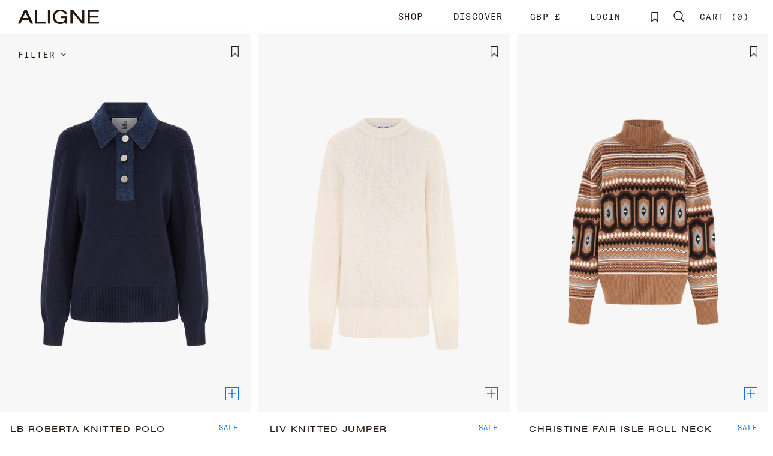

--- FILE ---
content_type: text/html; charset=utf-8
request_url: https://aligne.co/collections/category-sale-knitwear
body_size: 63190
content:
<!doctype html><html class="no-js" lang="en" dir="ltr">
<head>
	<script src="//aligne.co/cdn/shop/files/pandectes-rules.js?v=11002246668593339774"></script>
	
	
	
	
	
	
	
	
	
	<script defer src="https://d11m6xgl0jyuup.cloudfront.net/main.min.js"> </script>
	
	


	
	<meta charset="utf-8">

	
		<meta name="description" content="We&#39;ll never contribute to landfill so you&#39;ll find all styles from all seasons; from buttery-soft chrome-free leather to wear-with-everything midi dresses and durable denims.">
	

	<meta http-equiv="X-UA-Compatible" content="IE=edge,chrome=1">
	<meta name="viewport" content="width=device-width, initial-scale=1, maximum-scale=5, viewport-fit=cover">
	<meta name="theme-color" content="#ffffff">
	<link rel="canonical" href="https://aligne.co/collections/category-sale-knitwear">
	<link rel="preconnect" href="https://cdn.shopify.com" crossorigin>
	<link rel="preload" as="style" href="//aligne.co/cdn/shop/t/137/assets/app.css?v=173917357403993675961747731014">

<link rel="preload" as="image" href="//aligne.co/cdn/shop/files/Lb_Roberta_Lucia_Blue-684_20x30_crop_center.jpg?v=1756379950" imagesrcset="//aligne.co/cdn/shop/files/Lb_Roberta_Lucia_Blue-684_375x562_crop_center.jpg?v=1756379950 375w,//aligne.co/cdn/shop/files/Lb_Roberta_Lucia_Blue-684_2000x3000_crop_center.jpg?v=1756379950 2000w" imagesizes="auto">


<link rel="preload" as="script" href="//aligne.co/cdn/shop/t/137/assets/animations.min.js?v=24498722296372638671747731011">

<link rel="preload" as="script" href="//aligne.co/cdn/shop/t/137/assets/vendor.min.js?v=157477036952821991051747731032">
<link rel="preload" as="script" href="//aligne.co/cdn/shop/t/137/assets/app.js?v=183692369755294723711747731015">

<script>
window.lazySizesConfig = window.lazySizesConfig || {};
window.lazySizesConfig.expand = 250;
window.lazySizesConfig.loadMode = 1;
window.lazySizesConfig.loadHidden = false;
</script>


	<link rel="icon" type="image/png" href="//aligne.co/cdn/shop/files/ALIGNE_-_Emblem_Brown.png?crop=center&height=32&v=1729155980&width=32">

	<title>
	Knitwear – Sale | British Womenswear Made with Care | ALIGNE
	</title><link rel="preconnect" href="https://fonts.shopifycdn.com" crossorigin>

<meta property="og:site_name" content="ALIGNE">
<meta property="og:url" content="https://aligne.co/collections/category-sale-knitwear">
<meta property="og:title" content="Knitwear – Sale | British Womenswear Made with Care | ALIGNE">
<meta property="og:type" content="product.group">
<meta property="og:description" content="We&#39;ll never contribute to landfill so you&#39;ll find all styles from all seasons; from buttery-soft chrome-free leather to wear-with-everything midi dresses and durable denims."><meta property="og:image" content="http://aligne.co/cdn/shop/files/ALIGNE_LOGO_BLACK_1200x628_558a59b5-5aed-49cf-b634-c9b604558479.png?v=1726243607">
  <meta property="og:image:secure_url" content="https://aligne.co/cdn/shop/files/ALIGNE_LOGO_BLACK_1200x628_558a59b5-5aed-49cf-b634-c9b604558479.png?v=1726243607">
  <meta property="og:image:width" content="1200">
  <meta property="og:image:height" content="628"><meta name="twitter:card" content="summary_large_image">
<meta name="twitter:title" content="Knitwear – Sale | British Womenswear Made with Care | ALIGNE">
<meta name="twitter:description" content="We&#39;ll never contribute to landfill so you&#39;ll find all styles from all seasons; from buttery-soft chrome-free leather to wear-with-everything midi dresses and durable denims.">


	
	<script src="https://code.jquery.com/jquery-3.7.0.min.js" integrity="sha256-2Pmvv0kuTBOenSvLm6bvfBSSHrUJ+3A7x6P5Ebd07/g=" crossorigin="anonymous"></script>
	<link rel="stylesheet" href="https://cdnjs.cloudflare.com/ajax/libs/font-awesome/6.4.2/css/all.min.css" integrity="sha512-z3gLpd7yknf1YoNbCzqRKc4qyor8gaKU1qmn+CShxbuBusANI9QpRohGBreCFkKxLhei6S9CQXFEbbKuqLg0DA==" crossorigin="anonymous" referrerpolicy="no-referrer" />
	<link rel="stylesheet" href="https://use.typekit.net/nue1vyw.css">
	
	<link href="//aligne.co/cdn/shop/t/137/assets/app.css?v=173917357403993675961747731014" rel="stylesheet" type="text/css" media="all" />
	<link href="//aligne.co/cdn/shop/t/137/assets/redesign.css?v=69648894899460613251751028998" rel="stylesheet" type="text/css" media="all" />

	<style data-shopify>
  @font-face {
  font-family: Montserrat;
  font-weight: 400;
  font-style: normal;
  font-display: swap;
  src: url("//aligne.co/cdn/fonts/montserrat/montserrat_n4.81949fa0ac9fd2021e16436151e8eaa539321637.woff2") format("woff2"),
       url("//aligne.co/cdn/fonts/montserrat/montserrat_n4.a6c632ca7b62da89c3594789ba828388aac693fe.woff") format("woff");
}

@font-face {
  font-family: Montserrat;
  font-weight: 500;
  font-style: normal;
  font-display: swap;
  src: url("//aligne.co/cdn/fonts/montserrat/montserrat_n5.07ef3781d9c78c8b93c98419da7ad4fbeebb6635.woff2") format("woff2"),
       url("//aligne.co/cdn/fonts/montserrat/montserrat_n5.adf9b4bd8b0e4f55a0b203cdd84512667e0d5e4d.woff") format("woff");
}

@font-face {
  font-family: Montserrat;
  font-weight: 600;
  font-style: normal;
  font-display: swap;
  src: url("//aligne.co/cdn/fonts/montserrat/montserrat_n6.1326b3e84230700ef15b3a29fb520639977513e0.woff2") format("woff2"),
       url("//aligne.co/cdn/fonts/montserrat/montserrat_n6.652f051080eb14192330daceed8cd53dfdc5ead9.woff") format("woff");
}

@font-face {
  font-family: Montserrat;
  font-weight: 400;
  font-style: italic;
  font-display: swap;
  src: url("//aligne.co/cdn/fonts/montserrat/montserrat_i4.5a4ea298b4789e064f62a29aafc18d41f09ae59b.woff2") format("woff2"),
       url("//aligne.co/cdn/fonts/montserrat/montserrat_i4.072b5869c5e0ed5b9d2021e4c2af132e16681ad2.woff") format("woff");
}

@font-face {
  font-family: Montserrat;
  font-weight: 600;
  font-style: italic;
  font-display: swap;
  src: url("//aligne.co/cdn/fonts/montserrat/montserrat_i6.e90155dd2f004112a61c0322d66d1f59dadfa84b.woff2") format("woff2"),
       url("//aligne.co/cdn/fonts/montserrat/montserrat_i6.41470518d8e9d7f1bcdd29a447c2397e5393943f.woff") format("woff");
}


  	@font-face {
  font-family: Montserrat;
  font-weight: 600;
  font-style: normal;
  font-display: swap;
  src: url("//aligne.co/cdn/fonts/montserrat/montserrat_n6.1326b3e84230700ef15b3a29fb520639977513e0.woff2") format("woff2"),
       url("//aligne.co/cdn/fonts/montserrat/montserrat_n6.652f051080eb14192330daceed8cd53dfdc5ead9.woff") format("woff");
}

@font-face {
  font-family: Montserrat;
  font-weight: 400;
  font-style: normal;
  font-display: swap;
  src: url("//aligne.co/cdn/fonts/montserrat/montserrat_n4.81949fa0ac9fd2021e16436151e8eaa539321637.woff2") format("woff2"),
       url("//aligne.co/cdn/fonts/montserrat/montserrat_n4.a6c632ca7b62da89c3594789ba828388aac693fe.woff") format("woff");
}

h1,h2,h3,h4,h5,h6,
  .h1,.h2,.h3,.h4,.h5,.h6,
  .logolink.text-logo,
  .heading-font,
  .h1-xlarge,
  .h1-large,
  .customer-addresses .my-address .address-index {
  	font-style: normal;
  	font-weight: 600;
  	font-family: Montserrat;
  }
  body,
  .body-font,
  .thb-product-detail .product-title {
  	font-style: normal;
  	font-weight: 400;
  	font-family: Montserrat;
  }
  :root {
  	--font-body-scale: 1.0;
  	--font-body-line-height-scale: 1.0;
  	--font-body-letter-spacing: 0.01em;
  	--font-heading-scale: 1.0;
  	--font-heading-line-height-scale: 1.0;
  	--font-heading-letter-spacing: 0.05em;
  	--font-navigation-scale: 1.0;
  	--font-product-title-scale: 1.0;
  	--font-product-title-line-height-scale: 1.0;
  	--button-letter-spacing: 0.02em;--bg-body: #ffffff;
  		--bg-body-rgb: 255,255,255;
  		--bg-body-darken: #f7f7f7;
  		--payment-terms-background-color: #ffffff;--color-body: #24170f;
  	  --color-body-rgb: 36,23,15;--color-accent: #24170f;
  		--color-accent-rgb: 36,23,15;--color-border: #24170f;--color-form-border: #24170f;--color-announcement-bar-text: #ffffff;--color-announcement-bar-bg: #24170f;--color-header-bg: #ffffff;
  		--color-header-bg-rgb: 255,255,255;--color-header-text: #24170f;
  		--color-header-text-rgb: 36,23,15;--color-header-links: #24170f;--color-header-links-hover: #0073ff;--color-header-icons: #24170f;--color-header-border: rgba(0,0,0,0);--solid-button-background: #000000;--solid-button-label: #ffffff;--outline-button-label: #000000;--color-price: #24170f;--color-star: #000000;--color-dots: #000000;--color-inventory-instock: #000000;--color-inventory-lowstock: #000000;--section-spacing-mobile: 25px;--section-spacing-desktop: 35px;--button-border-radius: 0px;--color-badge-text: #0073ff;--color-badge-sold-out: rgba(0,0,0,0);--color-badge-sale: rgba(0,0,0,0);
  		--color-badge-sale-rgb: 0,0,0;--badge-corner-radius: 0px;--color-footer-text: #24170f;
  		--color-footer-text-rgb: 36,23,15;--color-footer-link: #24170f;--color-footer-link-hover: #24170f;--color-footer-border: #000000;
  		--color-footer-border-rgb: 0,0,0;--color-footer-bg: #fff;}
</style>


	<script>
		window.theme = window.theme || {};
		theme = {
			settings: {
				money_with_currency_format:"£{{amount}}",
				cart_drawer:true},
			routes: {
				root_url: '/',
				cart_url: '/cart',
				cart_add_url: '/cart/add',
				search_url: '/search',
				cart_change_url: '/cart/change',
				cart_update_url: '/cart/update',
				predictive_search_url: '/search/suggest',
			},
			variantStrings: {
        addToCart: `Add to cart`,
        soldOut: `Sold out`,
        unavailable: `Unavailable`,
      }
		};
	</script>
	<script>window.performance && window.performance.mark && window.performance.mark('shopify.content_for_header.start');</script><meta id="shopify-digital-wallet" name="shopify-digital-wallet" content="/45961183387/digital_wallets/dialog">
<meta name="shopify-checkout-api-token" content="9cdabb4a298f95b37e1c747add64d75b">
<link rel="alternate" type="application/atom+xml" title="Feed" href="/collections/category-sale-knitwear.atom" />
<link rel="next" href="/collections/category-sale-knitwear?page=2">
<link rel="alternate" hreflang="x-default" href="https://aligne.co/collections/category-sale-knitwear">
<link rel="alternate" hreflang="en-US" href="https://aligne.co/en-us/collections/category-sale-knitwear">
<link rel="alternate" hreflang="en-GB" href="https://aligne.co/collections/category-sale-knitwear">
<link rel="alternate" type="application/json+oembed" href="https://aligne.co/collections/category-sale-knitwear.oembed">
<script async="async" src="/checkouts/internal/preloads.js?locale=en-GB"></script>
<link rel="preconnect" href="https://shop.app" crossorigin="anonymous">
<script async="async" src="https://shop.app/checkouts/internal/preloads.js?locale=en-GB&shop_id=45961183387" crossorigin="anonymous"></script>
<script id="apple-pay-shop-capabilities" type="application/json">{"shopId":45961183387,"countryCode":"GB","currencyCode":"GBP","merchantCapabilities":["supports3DS"],"merchantId":"gid:\/\/shopify\/Shop\/45961183387","merchantName":"ALIGNE","requiredBillingContactFields":["postalAddress","email","phone"],"requiredShippingContactFields":["postalAddress","email","phone"],"shippingType":"shipping","supportedNetworks":["visa","maestro","masterCard","amex","discover","elo"],"total":{"type":"pending","label":"ALIGNE","amount":"1.00"},"shopifyPaymentsEnabled":true,"supportsSubscriptions":true}</script>
<script id="shopify-features" type="application/json">{"accessToken":"9cdabb4a298f95b37e1c747add64d75b","betas":["rich-media-storefront-analytics"],"domain":"aligne.co","predictiveSearch":true,"shopId":45961183387,"locale":"en"}</script>
<script>var Shopify = Shopify || {};
Shopify.shop = "braveheart-aligne.myshopify.com";
Shopify.locale = "en";
Shopify.currency = {"active":"GBP","rate":"1.0"};
Shopify.country = "GB";
Shopify.theme = {"name":"Aligne Website","id":179819020667,"schema_name":"Reformation","schema_version":"1.3.0","theme_store_id":null,"role":"main"};
Shopify.theme.handle = "null";
Shopify.theme.style = {"id":null,"handle":null};
Shopify.cdnHost = "aligne.co/cdn";
Shopify.routes = Shopify.routes || {};
Shopify.routes.root = "/";</script>
<script type="module">!function(o){(o.Shopify=o.Shopify||{}).modules=!0}(window);</script>
<script>!function(o){function n(){var o=[];function n(){o.push(Array.prototype.slice.apply(arguments))}return n.q=o,n}var t=o.Shopify=o.Shopify||{};t.loadFeatures=n(),t.autoloadFeatures=n()}(window);</script>
<script>
  window.ShopifyPay = window.ShopifyPay || {};
  window.ShopifyPay.apiHost = "shop.app\/pay";
  window.ShopifyPay.redirectState = null;
</script>
<script id="shop-js-analytics" type="application/json">{"pageType":"collection"}</script>
<script defer="defer" async type="module" src="//aligne.co/cdn/shopifycloud/shop-js/modules/v2/client.init-shop-cart-sync_BdyHc3Nr.en.esm.js"></script>
<script defer="defer" async type="module" src="//aligne.co/cdn/shopifycloud/shop-js/modules/v2/chunk.common_Daul8nwZ.esm.js"></script>
<script type="module">
  await import("//aligne.co/cdn/shopifycloud/shop-js/modules/v2/client.init-shop-cart-sync_BdyHc3Nr.en.esm.js");
await import("//aligne.co/cdn/shopifycloud/shop-js/modules/v2/chunk.common_Daul8nwZ.esm.js");

  window.Shopify.SignInWithShop?.initShopCartSync?.({"fedCMEnabled":true,"windoidEnabled":true});

</script>
<script>
  window.Shopify = window.Shopify || {};
  if (!window.Shopify.featureAssets) window.Shopify.featureAssets = {};
  window.Shopify.featureAssets['shop-js'] = {"shop-cart-sync":["modules/v2/client.shop-cart-sync_QYOiDySF.en.esm.js","modules/v2/chunk.common_Daul8nwZ.esm.js"],"init-fed-cm":["modules/v2/client.init-fed-cm_DchLp9rc.en.esm.js","modules/v2/chunk.common_Daul8nwZ.esm.js"],"shop-button":["modules/v2/client.shop-button_OV7bAJc5.en.esm.js","modules/v2/chunk.common_Daul8nwZ.esm.js"],"init-windoid":["modules/v2/client.init-windoid_DwxFKQ8e.en.esm.js","modules/v2/chunk.common_Daul8nwZ.esm.js"],"shop-cash-offers":["modules/v2/client.shop-cash-offers_DWtL6Bq3.en.esm.js","modules/v2/chunk.common_Daul8nwZ.esm.js","modules/v2/chunk.modal_CQq8HTM6.esm.js"],"shop-toast-manager":["modules/v2/client.shop-toast-manager_CX9r1SjA.en.esm.js","modules/v2/chunk.common_Daul8nwZ.esm.js"],"init-shop-email-lookup-coordinator":["modules/v2/client.init-shop-email-lookup-coordinator_UhKnw74l.en.esm.js","modules/v2/chunk.common_Daul8nwZ.esm.js"],"pay-button":["modules/v2/client.pay-button_DzxNnLDY.en.esm.js","modules/v2/chunk.common_Daul8nwZ.esm.js"],"avatar":["modules/v2/client.avatar_BTnouDA3.en.esm.js"],"init-shop-cart-sync":["modules/v2/client.init-shop-cart-sync_BdyHc3Nr.en.esm.js","modules/v2/chunk.common_Daul8nwZ.esm.js"],"shop-login-button":["modules/v2/client.shop-login-button_D8B466_1.en.esm.js","modules/v2/chunk.common_Daul8nwZ.esm.js","modules/v2/chunk.modal_CQq8HTM6.esm.js"],"init-customer-accounts-sign-up":["modules/v2/client.init-customer-accounts-sign-up_C8fpPm4i.en.esm.js","modules/v2/client.shop-login-button_D8B466_1.en.esm.js","modules/v2/chunk.common_Daul8nwZ.esm.js","modules/v2/chunk.modal_CQq8HTM6.esm.js"],"init-shop-for-new-customer-accounts":["modules/v2/client.init-shop-for-new-customer-accounts_CVTO0Ztu.en.esm.js","modules/v2/client.shop-login-button_D8B466_1.en.esm.js","modules/v2/chunk.common_Daul8nwZ.esm.js","modules/v2/chunk.modal_CQq8HTM6.esm.js"],"init-customer-accounts":["modules/v2/client.init-customer-accounts_dRgKMfrE.en.esm.js","modules/v2/client.shop-login-button_D8B466_1.en.esm.js","modules/v2/chunk.common_Daul8nwZ.esm.js","modules/v2/chunk.modal_CQq8HTM6.esm.js"],"shop-follow-button":["modules/v2/client.shop-follow-button_CkZpjEct.en.esm.js","modules/v2/chunk.common_Daul8nwZ.esm.js","modules/v2/chunk.modal_CQq8HTM6.esm.js"],"lead-capture":["modules/v2/client.lead-capture_BntHBhfp.en.esm.js","modules/v2/chunk.common_Daul8nwZ.esm.js","modules/v2/chunk.modal_CQq8HTM6.esm.js"],"checkout-modal":["modules/v2/client.checkout-modal_CfxcYbTm.en.esm.js","modules/v2/chunk.common_Daul8nwZ.esm.js","modules/v2/chunk.modal_CQq8HTM6.esm.js"],"shop-login":["modules/v2/client.shop-login_Da4GZ2H6.en.esm.js","modules/v2/chunk.common_Daul8nwZ.esm.js","modules/v2/chunk.modal_CQq8HTM6.esm.js"],"payment-terms":["modules/v2/client.payment-terms_MV4M3zvL.en.esm.js","modules/v2/chunk.common_Daul8nwZ.esm.js","modules/v2/chunk.modal_CQq8HTM6.esm.js"]};
</script>
<script>(function() {
  var isLoaded = false;
  function asyncLoad() {
    if (isLoaded) return;
    isLoaded = true;
    var urls = ["https:\/\/cdn-loyalty.yotpo.com\/loader\/86a8MHsiuZ0GZ8PHWAm_9A.js?shop=braveheart-aligne.myshopify.com","https:\/\/config.gorgias.chat\/bundle-loader\/01GYCCTDCHNRDD7V8P24XDKGM3?source=shopify1click\u0026shop=braveheart-aligne.myshopify.com","https:\/\/dr4qe3ddw9y32.cloudfront.net\/awin-shopify-integration-code.js?aid=21984\u0026v=shopifyApp_5.1.2\u0026ts=1741168995436\u0026shop=braveheart-aligne.myshopify.com","https:\/\/s3.eu-west-1.amazonaws.com\/production-klarna-il-shopify-osm\/7bec47374bc1cb6b6338dfd4d69e7bffd4f4b70b\/braveheart-aligne.myshopify.com-1747733143611.js?shop=braveheart-aligne.myshopify.com","https:\/\/ms-clarity.gadget.app\/clarity?projectId=rwubpwt3wm\u0026shop=braveheart-aligne.myshopify.com","https:\/\/cdn.9gtb.com\/loader.js?g_cvt_id=dc397ecd-90d9-47ad-911e-25e0469e7d9a\u0026shop=braveheart-aligne.myshopify.com"];
    for (var i = 0; i < urls.length; i++) {
      var s = document.createElement('script');
      s.type = 'text/javascript';
      s.async = true;
      s.src = urls[i];
      var x = document.getElementsByTagName('script')[0];
      x.parentNode.insertBefore(s, x);
    }
  };
  if(window.attachEvent) {
    window.attachEvent('onload', asyncLoad);
  } else {
    window.addEventListener('load', asyncLoad, false);
  }
})();</script>
<script id="__st">var __st={"a":45961183387,"offset":0,"reqid":"82cec4b3-145b-4353-a7dd-93ff7c6f29c4-1769014182","pageurl":"aligne.co\/collections\/category-sale-knitwear","u":"4aae853ae030","p":"collection","rtyp":"collection","rid":405305262331};</script>
<script>window.ShopifyPaypalV4VisibilityTracking = true;</script>
<script id="captcha-bootstrap">!function(){'use strict';const t='contact',e='account',n='new_comment',o=[[t,t],['blogs',n],['comments',n],[t,'customer']],c=[[e,'customer_login'],[e,'guest_login'],[e,'recover_customer_password'],[e,'create_customer']],r=t=>t.map((([t,e])=>`form[action*='/${t}']:not([data-nocaptcha='true']) input[name='form_type'][value='${e}']`)).join(','),a=t=>()=>t?[...document.querySelectorAll(t)].map((t=>t.form)):[];function s(){const t=[...o],e=r(t);return a(e)}const i='password',u='form_key',d=['recaptcha-v3-token','g-recaptcha-response','h-captcha-response',i],f=()=>{try{return window.sessionStorage}catch{return}},m='__shopify_v',_=t=>t.elements[u];function p(t,e,n=!1){try{const o=window.sessionStorage,c=JSON.parse(o.getItem(e)),{data:r}=function(t){const{data:e,action:n}=t;return t[m]||n?{data:e,action:n}:{data:t,action:n}}(c);for(const[e,n]of Object.entries(r))t.elements[e]&&(t.elements[e].value=n);n&&o.removeItem(e)}catch(o){console.error('form repopulation failed',{error:o})}}const l='form_type',E='cptcha';function T(t){t.dataset[E]=!0}const w=window,h=w.document,L='Shopify',v='ce_forms',y='captcha';let A=!1;((t,e)=>{const n=(g='f06e6c50-85a8-45c8-87d0-21a2b65856fe',I='https://cdn.shopify.com/shopifycloud/storefront-forms-hcaptcha/ce_storefront_forms_captcha_hcaptcha.v1.5.2.iife.js',D={infoText:'Protected by hCaptcha',privacyText:'Privacy',termsText:'Terms'},(t,e,n)=>{const o=w[L][v],c=o.bindForm;if(c)return c(t,g,e,D).then(n);var r;o.q.push([[t,g,e,D],n]),r=I,A||(h.body.append(Object.assign(h.createElement('script'),{id:'captcha-provider',async:!0,src:r})),A=!0)});var g,I,D;w[L]=w[L]||{},w[L][v]=w[L][v]||{},w[L][v].q=[],w[L][y]=w[L][y]||{},w[L][y].protect=function(t,e){n(t,void 0,e),T(t)},Object.freeze(w[L][y]),function(t,e,n,w,h,L){const[v,y,A,g]=function(t,e,n){const i=e?o:[],u=t?c:[],d=[...i,...u],f=r(d),m=r(i),_=r(d.filter((([t,e])=>n.includes(e))));return[a(f),a(m),a(_),s()]}(w,h,L),I=t=>{const e=t.target;return e instanceof HTMLFormElement?e:e&&e.form},D=t=>v().includes(t);t.addEventListener('submit',(t=>{const e=I(t);if(!e)return;const n=D(e)&&!e.dataset.hcaptchaBound&&!e.dataset.recaptchaBound,o=_(e),c=g().includes(e)&&(!o||!o.value);(n||c)&&t.preventDefault(),c&&!n&&(function(t){try{if(!f())return;!function(t){const e=f();if(!e)return;const n=_(t);if(!n)return;const o=n.value;o&&e.removeItem(o)}(t);const e=Array.from(Array(32),(()=>Math.random().toString(36)[2])).join('');!function(t,e){_(t)||t.append(Object.assign(document.createElement('input'),{type:'hidden',name:u})),t.elements[u].value=e}(t,e),function(t,e){const n=f();if(!n)return;const o=[...t.querySelectorAll(`input[type='${i}']`)].map((({name:t})=>t)),c=[...d,...o],r={};for(const[a,s]of new FormData(t).entries())c.includes(a)||(r[a]=s);n.setItem(e,JSON.stringify({[m]:1,action:t.action,data:r}))}(t,e)}catch(e){console.error('failed to persist form',e)}}(e),e.submit())}));const S=(t,e)=>{t&&!t.dataset[E]&&(n(t,e.some((e=>e===t))),T(t))};for(const o of['focusin','change'])t.addEventListener(o,(t=>{const e=I(t);D(e)&&S(e,y())}));const B=e.get('form_key'),M=e.get(l),P=B&&M;t.addEventListener('DOMContentLoaded',(()=>{const t=y();if(P)for(const e of t)e.elements[l].value===M&&p(e,B);[...new Set([...A(),...v().filter((t=>'true'===t.dataset.shopifyCaptcha))])].forEach((e=>S(e,t)))}))}(h,new URLSearchParams(w.location.search),n,t,e,['guest_login'])})(!0,!0)}();</script>
<script integrity="sha256-4kQ18oKyAcykRKYeNunJcIwy7WH5gtpwJnB7kiuLZ1E=" data-source-attribution="shopify.loadfeatures" defer="defer" src="//aligne.co/cdn/shopifycloud/storefront/assets/storefront/load_feature-a0a9edcb.js" crossorigin="anonymous"></script>
<script crossorigin="anonymous" defer="defer" src="//aligne.co/cdn/shopifycloud/storefront/assets/shopify_pay/storefront-65b4c6d7.js?v=20250812"></script>
<script data-source-attribution="shopify.dynamic_checkout.dynamic.init">var Shopify=Shopify||{};Shopify.PaymentButton=Shopify.PaymentButton||{isStorefrontPortableWallets:!0,init:function(){window.Shopify.PaymentButton.init=function(){};var t=document.createElement("script");t.src="https://aligne.co/cdn/shopifycloud/portable-wallets/latest/portable-wallets.en.js",t.type="module",document.head.appendChild(t)}};
</script>
<script data-source-attribution="shopify.dynamic_checkout.buyer_consent">
  function portableWalletsHideBuyerConsent(e){var t=document.getElementById("shopify-buyer-consent"),n=document.getElementById("shopify-subscription-policy-button");t&&n&&(t.classList.add("hidden"),t.setAttribute("aria-hidden","true"),n.removeEventListener("click",e))}function portableWalletsShowBuyerConsent(e){var t=document.getElementById("shopify-buyer-consent"),n=document.getElementById("shopify-subscription-policy-button");t&&n&&(t.classList.remove("hidden"),t.removeAttribute("aria-hidden"),n.addEventListener("click",e))}window.Shopify?.PaymentButton&&(window.Shopify.PaymentButton.hideBuyerConsent=portableWalletsHideBuyerConsent,window.Shopify.PaymentButton.showBuyerConsent=portableWalletsShowBuyerConsent);
</script>
<script data-source-attribution="shopify.dynamic_checkout.cart.bootstrap">document.addEventListener("DOMContentLoaded",(function(){function t(){return document.querySelector("shopify-accelerated-checkout-cart, shopify-accelerated-checkout")}if(t())Shopify.PaymentButton.init();else{new MutationObserver((function(e,n){t()&&(Shopify.PaymentButton.init(),n.disconnect())})).observe(document.body,{childList:!0,subtree:!0})}}));
</script>
<link id="shopify-accelerated-checkout-styles" rel="stylesheet" media="screen" href="https://aligne.co/cdn/shopifycloud/portable-wallets/latest/accelerated-checkout-backwards-compat.css" crossorigin="anonymous">
<style id="shopify-accelerated-checkout-cart">
        #shopify-buyer-consent {
  margin-top: 1em;
  display: inline-block;
  width: 100%;
}

#shopify-buyer-consent.hidden {
  display: none;
}

#shopify-subscription-policy-button {
  background: none;
  border: none;
  padding: 0;
  text-decoration: underline;
  font-size: inherit;
  cursor: pointer;
}

#shopify-subscription-policy-button::before {
  box-shadow: none;
}

      </style>

<script>window.performance && window.performance.mark && window.performance.mark('shopify.content_for_header.end');</script> <!-- Header hook for plugins -->

	<script>document.documentElement.className = document.documentElement.className.replace('no-js', 'js');</script>
<!--Gem_Page_Header_Script-->
    


<!--End_Gem_Page_Header_Script-->






<script>
  function KDStrikeoutSubtotal(subtotalSelector){
    var subTotalHtml = `£0.00`.replace('"', '\"');
    var newTotalHtml = `£-0.10`.replace('"', '\"');
    document.querySelector(subtotalSelector).innerHTML = "<del class='af_del_overwrite'>"+ subTotalHtml + "</del> " + newTotalHtml;
  }
</script>
  <!-- "snippets/shogun-head.liquid" was not rendered, the associated app was uninstalled -->

  <!-- Localization -->
  <script id="countries" type="application/json">
	[{"country":"Argentina","country_iso_code":"AR","iso":"USD","symbol":"$"},{"country":"Australia","country_iso_code":"AU","iso":"AUD","symbol":"$"},{"country":"Austria","country_iso_code":"AT","iso":"EUR","symbol":"€"},{"country":"Bahrain","country_iso_code":"BH","iso":"USD","symbol":"$"},{"country":"Belgium","country_iso_code":"BE","iso":"EUR","symbol":"€"},{"country":"Bermuda","country_iso_code":"BM","iso":"USD","symbol":"$"},{"country":"Brazil","country_iso_code":"BR","iso":"USD","symbol":"$"},{"country":"Bulgaria","country_iso_code":"BG","iso":"EUR","symbol":"€"},{"country":"Canada","country_iso_code":"CA","iso":"CAD","symbol":"$"},{"country":"Cayman Islands","country_iso_code":"KY","iso":"USD","symbol":"$"},{"country":"Chile","country_iso_code":"CL","iso":"USD","symbol":"$"},{"country":"China","country_iso_code":"CN","iso":"USD","symbol":"$"},{"country":"Colombia","country_iso_code":"CO","iso":"USD","symbol":"$"},{"country":"Croatia","country_iso_code":"HR","iso":"EUR","symbol":"€"},{"country":"Cyprus","country_iso_code":"CY","iso":"EUR","symbol":"€"},{"country":"Denmark","country_iso_code":"DK","iso":"EUR","symbol":"€"},{"country":"Estonia","country_iso_code":"EE","iso":"EUR","symbol":"€"},{"country":"Finland","country_iso_code":"FI","iso":"EUR","symbol":"€"},{"country":"France","country_iso_code":"FR","iso":"EUR","symbol":"€"},{"country":"Germany","country_iso_code":"DE","iso":"EUR","symbol":"€"},{"country":"Greece","country_iso_code":"GR","iso":"EUR","symbol":"€"},{"country":"Hong Kong SAR","country_iso_code":"HK","iso":"USD","symbol":"$"},{"country":"Hungary","country_iso_code":"HU","iso":"EUR","symbol":"€"},{"country":"Ireland","country_iso_code":"IE","iso":"EUR","symbol":"€"},{"country":"Italy","country_iso_code":"IT","iso":"EUR","symbol":"€"},{"country":"Japan","country_iso_code":"JP","iso":"USD","symbol":"$"},{"country":"Kuwait","country_iso_code":"KW","iso":"USD","symbol":"$"},{"country":"Latvia","country_iso_code":"LV","iso":"EUR","symbol":"€"},{"country":"Lithuania","country_iso_code":"LT","iso":"EUR","symbol":"€"},{"country":"Luxembourg","country_iso_code":"LU","iso":"EUR","symbol":"€"},{"country":"Malta","country_iso_code":"MT","iso":"EUR","symbol":"€"},{"country":"Mexico","country_iso_code":"MX","iso":"USD","symbol":"$"},{"country":"Netherlands","country_iso_code":"NL","iso":"EUR","symbol":"€"},{"country":"New Zealand","country_iso_code":"NZ","iso":"NZD","symbol":"$"},{"country":"Norway","country_iso_code":"NO","iso":"EUR","symbol":"€"},{"country":"Poland","country_iso_code":"PL","iso":"EUR","symbol":"€"},{"country":"Portugal","country_iso_code":"PT","iso":"EUR","symbol":"€"},{"country":"Qatar","country_iso_code":"QA","iso":"USD","symbol":"$"},{"country":"Romania","country_iso_code":"RO","iso":"EUR","symbol":"€"},{"country":"Saudi Arabia","country_iso_code":"SA","iso":"USD","symbol":"$"},{"country":"Singapore","country_iso_code":"SG","iso":"USD","symbol":"$"},{"country":"Slovakia","country_iso_code":"SK","iso":"EUR","symbol":"€"},{"country":"Slovenia","country_iso_code":"SI","iso":"EUR","symbol":"€"},{"country":"South Korea","country_iso_code":"KR","iso":"USD","symbol":"$"},{"country":"Spain","country_iso_code":"ES","iso":"EUR","symbol":"€"},{"country":"Sweden","country_iso_code":"SE","iso":"EUR","symbol":"€"},{"country":"United Arab Emirates","country_iso_code":"AE","iso":"USD","symbol":"$"},{"country":"United Kingdom","country_iso_code":"GB","iso":"GBP","symbol":"£"},{"country":"United States","country_iso_code":"US","iso":"USD","symbol":"$"}
	]
	</script>
  <script id="localization" type="application/json">GBP</script>
  <script id="localization_country" type="application/json">United Kingdom</script>
  <!-- End of Localization -->

    <!-- Yotpo Loyalty Widget -->
  <script src="https://cdn-widgetsrepository.yotpo.com/v1/loader/86a8MHsiuZ0GZ8PHWAm_9A" async></script>
  	<style>
		.hidden-product{
			display: none;
		}
		@media only screen and (max-width: 425px){
			/* li.promotion-column.column{
				display: none;
			} */
			li.column.hidden-product {
				display: block;
			}
		}
	</style>
  

   
    

<script>
  window.PurpleDotConfig = {
    shopifyCart: {"note":null,"attributes":{},"original_total_price":0,"total_price":0,"total_discount":0,"total_weight":0.0,"item_count":0,"items":[],"requires_shipping":false,"currency":"GBP","items_subtotal_price":0,"cart_level_discount_applications":[],"checkout_charge_amount":0},
    prefillEmail: '',
    prefillShippingAddress: null,
    currency: "GBP",
  };
</script>
<script src="https://www.purpledotprice.com/api/v1/init.js?apiKey=ee40c391-99dd-40c5-a8cf-71ad66c7d206"></script>


  


  







      
<script type="text/javascript">if(typeof window.hulkappsWishlist === 'undefined') {
        window.hulkappsWishlist = {};
        }
        window.hulkappsWishlist.baseURL = '/apps/advanced-wishlist/api';
        window.hulkappsWishlist.hasAppBlockSupport = '1';
        </script>

      <script type="text/javascript">
    (function(c,l,a,r,i,t,y){
        c[a]=c[a]||function(){(c[a].q=c[a].q||[]).push(arguments)};
        t=l.createElement(r);t.async=1;t.src="https://www.clarity.ms/tag/"+i;
        y=l.getElementsByTagName(r)[0];y.parentNode.insertBefore(t,y);
    })(window, document, "clarity", "script", "rwubpwt3wm");
</script>

<!-- Leaf's Form Tracking START -->
<script> window.addEventListener("klaviyoForms", function(e) { if (e.detail.type == 'submit') { Shopify.analytics.publish("leaf_form_submitted", e.detail); } }); </script>
<!-- Leaf's Form Tracking END -->

<!-- BEGIN app block: shopify://apps/pandectes-gdpr/blocks/banner/58c0baa2-6cc1-480c-9ea6-38d6d559556a -->
  
    
      <!-- TCF is active, scripts are loaded above -->
      
        <script>
          if (!window.PandectesRulesSettings) {
            window.PandectesRulesSettings = {"store":{"id":45961183387,"adminMode":false,"headless":false,"storefrontRootDomain":"","checkoutRootDomain":"","storefrontAccessToken":""},"banner":{"revokableTrigger":false,"cookiesBlockedByDefault":"7","hybridStrict":false,"isActive":true},"geolocation":{"brOnly":false,"caOnly":false,"euOnly":false,"jpOnly":false,"thOnly":false,"canadaOnly":false,"canadaLaw25":false,"canadaPipeda":false,"globalVisibility":true},"blocker":{"isActive":true,"googleConsentMode":{"isActive":true,"id":"","analyticsId":"","onlyGtm":false,"adwordsId":"","adStorageCategory":4,"analyticsStorageCategory":2,"functionalityStorageCategory":1,"personalizationStorageCategory":1,"securityStorageCategory":0,"customEvent":true,"redactData":true,"urlPassthrough":true,"dataLayerProperty":"dataLayer","waitForUpdate":500,"useNativeChannel":false,"debugMode":false},"facebookPixel":{"isActive":false,"id":"","ldu":false},"microsoft":{"isActive":false,"uetTags":""},"clarity":{"isActive":false,"id":""},"rakuten":{"isActive":false,"cmp":false,"ccpa":false},"gpcIsActive":true,"klaviyoIsActive":false,"defaultBlocked":7,"patterns":{"whiteList":[],"blackList":{"1":["static.hotjar.com/c/hotjar"],"2":[],"4":["bat.bing.com","googleads.g.doubleclick.net","s.pinimg.com/ct/core.js|s.pinimg.com/ct/lib","googletagmanager.com/gtag/js\\?id=AW|googleadservices.com","analytics.tiktok.com/i18n/pixel","connect.facebook.net"],"8":[]},"iframesWhiteList":[],"iframesBlackList":{"1":[],"2":[],"4":[],"8":[]},"beaconsWhiteList":[],"beaconsBlackList":{"1":[],"2":[],"4":[],"8":[]}}}};
            const rulesScript = document.createElement('script');
            window.PandectesRulesSettings.auto = true;
            rulesScript.src = "https://cdn.shopify.com/extensions/019be129-2324-7a66-8e6c-b9c5584f3b64/gdpr-240/assets/pandectes-rules.js";
            const firstChild = document.head.firstChild;
            document.head.insertBefore(rulesScript, firstChild);
          }
        </script>
      
      <script>
        
          window.PandectesSettings = {"store":{"id":45961183387,"plan":"premium","theme":"aligne/main","primaryLocale":"en","adminMode":false,"headless":false,"storefrontRootDomain":"","checkoutRootDomain":"","storefrontAccessToken":""},"tsPublished":1764824741,"declaration":{"showPurpose":false,"showProvider":false,"showDateGenerated":true},"language":{"unpublished":[],"languageMode":"Single","fallbackLanguage":"en","languageDetection":"browser","languagesSupported":[]},"texts":{"managed":{"headerText":{"en":"We respect your privacy"},"consentText":{"en":"This website uses cookies to ensure you get the best experience."},"linkText":{"en":"Learn more"},"imprintText":{"en":"Imprint"},"googleLinkText":{"en":"Google's Privacy Terms"},"allowButtonText":{"en":"Accept"},"denyButtonText":{"en":"Decline"},"dismissButtonText":{"en":"Ok"},"leaveSiteButtonText":{"en":"Leave this site"},"preferencesButtonText":{"en":"Preferences"},"cookiePolicyText":{"en":"Cookie policy"},"preferencesPopupTitleText":{"en":"Manage consent preferences"},"preferencesPopupIntroText":{"en":"When you visit any web site, it may store or retrieve information on your browser, mostly in the form of cookies. This information might be about you, your preferences or your device and is mostly used to make the site work as you expect it to. The information does not usually directly identify you, but it can give you a more personalized web experience."},"preferencesPopupSaveButtonText":{"en":"Save preferences & exit"},"preferencesPopupCloseButtonText":{"en":"Close"},"preferencesPopupAcceptAllButtonText":{"en":"Accept all"},"preferencesPopupRejectAllButtonText":{"en":"Reject all"},"cookiesDetailsText":{"en":"Cookies details"},"preferencesPopupAlwaysAllowedText":{"en":"Always allowed"},"accessSectionParagraphText":{"en":"You have the right to be able to access your personal data at any time. This includes your account information, your order records as well as any GDPR related requests you have made so far. You have the right to request a full report of your data."},"accessSectionTitleText":{"en":"Data Portability"},"accessSectionAccountInfoActionText":{"en":"Personal data"},"accessSectionDownloadReportActionText":{"en":"Request export"},"accessSectionGDPRRequestsActionText":{"en":"Data subject requests"},"accessSectionOrdersRecordsActionText":{"en":"Orders"},"rectificationSectionParagraphText":{"en":"You have the right to request your data to be updated whenever you think it is appropriate."},"rectificationSectionTitleText":{"en":"Data Rectification"},"rectificationCommentPlaceholder":{"en":"Describe what you want to be updated"},"rectificationCommentValidationError":{"en":"Comment is required"},"rectificationSectionEditAccountActionText":{"en":"Request an update"},"erasureSectionTitleText":{"en":"Right to be Forgotten"},"erasureSectionParagraphText":{"en":"Use this option if you want to remove your personal and other data from our store. Keep in mind that this process will delete your account, so you will no longer be able to access or use it anymore."},"erasureSectionRequestDeletionActionText":{"en":"Request personal data deletion"},"consentDate":{"en":"Consent date"},"consentId":{"en":"Consent ID"},"consentSectionChangeConsentActionText":{"en":"Change consent preference"},"consentSectionConsentedText":{"en":"You consented to the cookies policy of this website on"},"consentSectionNoConsentText":{"en":"You have not consented to the cookies policy of this website."},"consentSectionTitleText":{"en":"Your cookie consent"},"consentStatus":{"en":"Consent preference"},"confirmationFailureMessage":{"en":"Your request was not verified. Please try again and if problem persists, contact store owner for assistance"},"confirmationFailureTitle":{"en":"A problem occurred"},"confirmationSuccessMessage":{"en":"We will soon get back to you as to your request."},"confirmationSuccessTitle":{"en":"Your request is verified"},"guestsSupportEmailFailureMessage":{"en":"Your request was not submitted. Please try again and if problem persists, contact store owner for assistance."},"guestsSupportEmailFailureTitle":{"en":"A problem occurred"},"guestsSupportEmailPlaceholder":{"en":"E-mail address"},"guestsSupportEmailSuccessMessage":{"en":"If you are registered as a customer of this store, you will soon receive an email with instructions on how to proceed."},"guestsSupportEmailSuccessTitle":{"en":"Thank you for your request"},"guestsSupportEmailValidationError":{"en":"Email is not valid"},"guestsSupportInfoText":{"en":"Please login with your customer account to further proceed."},"submitButton":{"en":"Submit"},"submittingButton":{"en":"Submitting..."},"cancelButton":{"en":"Cancel"},"declIntroText":{"en":"We use cookies to optimize website functionality, analyze the performance, and provide personalized experience to you. Some cookies are essential to make the website operate and function correctly. Those cookies cannot be disabled. In this window you can manage your preference of cookies."},"declName":{"en":"Name"},"declPurpose":{"en":"Purpose"},"declType":{"en":"Type"},"declRetention":{"en":"Retention"},"declProvider":{"en":"Provider"},"declFirstParty":{"en":"First-party"},"declThirdParty":{"en":"Third-party"},"declSeconds":{"en":"seconds"},"declMinutes":{"en":"minutes"},"declHours":{"en":"hours"},"declDays":{"en":"days"},"declWeeks":{"en":"week(s)"},"declMonths":{"en":"months"},"declYears":{"en":"years"},"declSession":{"en":"Session"},"declDomain":{"en":"Domain"},"declPath":{"en":"Path"}},"categories":{"strictlyNecessaryCookiesTitleText":{"en":"Strictly necessary cookies"},"strictlyNecessaryCookiesDescriptionText":{"en":"These cookies are essential in order to enable you to move around the website and use its features, such as accessing secure areas of the website. Without these cookies services you have asked for, like shopping baskets or e-billing, cannot be provided."},"functionalityCookiesTitleText":{"en":"Functionality cookies"},"functionalityCookiesDescriptionText":{"en":"These cookies allow the website to remember choices you make (such as your user name, language or the region you are in) and provide enhanced, more personal features. For instance, a website may be able to provide you with local weather reports or traffic news by storing in a cookie the region in which you are currently located. These cookies can also be used to remember changes you have made to text size, fonts and other parts of web pages that you can customise. They may also be used to provide services you have asked for such as watching a video or commenting on a blog. The information these cookies collect may be anonymised and they cannot track your browsing activity on other websites."},"performanceCookiesTitleText":{"en":"Performance cookies"},"performanceCookiesDescriptionText":{"en":"These cookies collect information about how visitors use a website, for instance which pages visitors go to most often, and if they get error messages from web pages. These cookies don’t collect information that identifies a visitor. All information these cookies collect is aggregated and therefore anonymous. It is only used to improve how a website works."},"targetingCookiesTitleText":{"en":"Targeting cookies"},"targetingCookiesDescriptionText":{"en":"These cookies are used to deliver adverts more relevant to you and your interests They are also used to limit the number of times you see an advertisement as well as help measure the effectiveness of the advertising campaign. They are usually placed by advertising networks with the website operator’s permission. They remember that you have visited a website and this information is shared with other organisations such as advertisers. Quite often targeting or advertising cookies will be linked to site functionality provided by the other organisation."},"unclassifiedCookiesTitleText":{"en":"Unclassified cookies"},"unclassifiedCookiesDescriptionText":{"en":"Unclassified cookies are cookies that we are in the process of classifying, together with the providers of individual cookies."}},"auto":{}},"library":{"previewMode":false,"fadeInTimeout":0,"defaultBlocked":7,"showLink":true,"showImprintLink":false,"showGoogleLink":false,"enabled":true,"cookie":{"expiryDays":365,"secure":true,"domain":""},"dismissOnScroll":false,"dismissOnWindowClick":false,"dismissOnTimeout":false,"palette":{"popup":{"background":"#000000","backgroundForCalculations":{"a":1,"b":0,"g":0,"r":0},"text":"#FFFFFF"},"button":{"background":"transparent","backgroundForCalculations":{"a":1,"b":255,"g":255,"r":255},"text":"#FFFFFF","textForCalculation":{"a":1,"b":255,"g":255,"r":255},"border":"#FFFFFF"}},"content":{"href":"https://aligne.co/pages/menu-cookie-policy","imprintHref":"/","close":"&#10005;","target":"_blank","logo":""},"window":"<div role=\"dialog\" aria-label=\"{{header}}\" aria-describedby=\"cookieconsent:desc\" id=\"pandectes-banner\" class=\"cc-window-wrapper cc-overlay-wrapper\"><div class=\"pd-cookie-banner-window cc-window {{classes}}\">{{children}}</div></div>","compliance":{"custom":"<div class=\"cc-compliance cc-highlight\">{{preferences}}{{allow}}</div>"},"type":"custom","layouts":{"basic":"{{messagelink}}{{compliance}}"},"position":"overlay","theme":"wired","revokable":false,"animateRevokable":false,"revokableReset":false,"revokableLogoUrl":"https://braveheart-aligne.myshopify.com/cdn/shop/files/pandectes-reopen-logo.png","revokablePlacement":"bottom-left","revokableMarginHorizontal":15,"revokableMarginVertical":15,"static":false,"autoAttach":true,"hasTransition":true,"blacklistPage":[""],"elements":{"close":"<button aria-label=\"Close\" type=\"button\" class=\"cc-close\">{{close}}</button>","dismiss":"<button type=\"button\" class=\"cc-btn cc-btn-decision cc-dismiss\">{{dismiss}}</button>","allow":"<button type=\"button\" class=\"cc-btn cc-btn-decision cc-allow\">{{allow}}</button>","deny":"<button type=\"button\" class=\"cc-btn cc-btn-decision cc-deny\">{{deny}}</button>","preferences":"<button type=\"button\" class=\"cc-btn cc-settings\" aria-controls=\"pd-cp-preferences\" onclick=\"Pandectes.fn.openPreferences()\">{{preferences}}</button>"}},"geolocation":{"brOnly":false,"caOnly":false,"euOnly":false,"jpOnly":false,"thOnly":false,"canadaOnly":false,"canadaLaw25":false,"canadaPipeda":false,"globalVisibility":true},"dsr":{"guestsSupport":false,"accessSectionDownloadReportAuto":false},"banner":{"resetTs":1599742447,"extraCss":"        .cc-banner-logo {max-width: 24em!important;}    @media(min-width: 768px) {.cc-window.cc-floating{max-width: 24em!important;width: 24em!important;}}    .cc-message, .pd-cookie-banner-window .cc-header, .cc-logo {text-align: left}    .cc-window-wrapper{z-index: 16777100;-webkit-transition: opacity 1s ease;  transition: opacity 1s ease;}    .cc-window{padding: 13px!important;z-index: 16777100;font-size: 14px!important;font-family: Futura;}    .pd-cookie-banner-window .cc-header{font-size: 14px!important;font-family: Futura;}    .pd-cp-ui{font-family: Futura; background-color: #000000;color:#FFFFFF;}    button.pd-cp-btn, a.pd-cp-btn{}    input + .pd-cp-preferences-slider{background-color: rgba(255, 255, 255, 0.3)}    .pd-cp-scrolling-section::-webkit-scrollbar{background-color: rgba(255, 255, 255, 0.3)}    input:checked + .pd-cp-preferences-slider{background-color: rgba(255, 255, 255, 1)}    .pd-cp-scrolling-section::-webkit-scrollbar-thumb {background-color: rgba(255, 255, 255, 1)}    .pd-cp-ui-close{color:#FFFFFF;}    .pd-cp-preferences-slider:before{background-color: #000000}    .pd-cp-title:before {border-color: #FFFFFF!important}    .pd-cp-preferences-slider{background-color:#FFFFFF}    .pd-cp-toggle{color:#FFFFFF!important}    @media(max-width:699px) {.pd-cp-ui-close-top svg {fill: #FFFFFF}}    .pd-cp-toggle:hover,.pd-cp-toggle:visited,.pd-cp-toggle:active{color:#FFFFFF!important}    .pd-cookie-banner-window {}  .pd-cp-ui-rejectAll {color: #999999;}.pd-cp-ui-rejectAll:hover {color: #f9f9f9;}.pd-cp-ui-acceptAll {color: #999999;}.pd-cp-ui-acceptAll:hover {color: #f9f9f9;}.pd-cp-ui-save {color: #f7f7f7;}.pd-cp-ui-save:hover {color: #f7f7f7;}","customJavascript":{},"showPoweredBy":false,"logoHeight":40,"revokableTrigger":false,"hybridStrict":false,"cookiesBlockedByDefault":"7","isActive":true,"implicitSavePreferences":true,"cookieIcon":false,"blockBots":false,"showCookiesDetails":false,"hasTransition":true,"blockingPage":false,"showOnlyLandingPage":false,"leaveSiteUrl":"https://www.google.com","linkRespectStoreLang":false},"cookies":{"0":[{"name":"secure_customer_sig","type":"http","domain":"aligne.co","path":"/","provider":"Shopify","firstParty":true,"retention":"1 year(s)","session":false,"expires":1,"unit":"declYears","purpose":{"en":"Used in connection with customer login."}},{"name":"localization","type":"http","domain":"aligne.co","path":"/","provider":"Shopify","firstParty":true,"retention":"1 year(s)","session":false,"expires":1,"unit":"declYears","purpose":{"en":"Shopify store localization"}},{"name":"cart_currency","type":"http","domain":"aligne.co","path":"/","provider":"Shopify","firstParty":true,"retention":"14 day(s)","session":false,"expires":14,"unit":"declDays","purpose":{"en":"Used in connection with shopping cart."}},{"name":"_cmp_a","type":"http","domain":".aligne.co","path":"/","provider":"Shopify","firstParty":true,"retention":"24 hour(s)","session":false,"expires":24,"unit":"declHours","purpose":{"en":"Used for managing customer privacy settings."}},{"name":"keep_alive","type":"http","domain":"aligne.co","path":"/","provider":"Shopify","firstParty":true,"retention":"30 minute(s)","session":false,"expires":30,"unit":"declMinutes","purpose":{"en":"Used in connection with buyer localization."}},{"name":"cart","type":"http","domain":"aligne.co","path":"/","provider":"Shopify","firstParty":true,"retention":"14 day(s)","session":false,"expires":14,"unit":"declDays","purpose":{"en":"Used in connection with shopping cart."}},{"name":"cart_ts","type":"http","domain":"aligne.co","path":"/","provider":"Shopify","firstParty":true,"retention":"14 day(s)","session":false,"expires":14,"unit":"declDays","purpose":{"en":"Used in connection with checkout."}},{"name":"cart_sig","type":"http","domain":"aligne.co","path":"/","provider":"Shopify","firstParty":true,"retention":"14 day(s)","session":false,"expires":14,"unit":"declDays","purpose":{"en":"Used in connection with checkout."}},{"name":"cart_ver","type":"http","domain":"aligne.co","path":"/","provider":"Shopify","firstParty":true,"retention":"14 day(s)","session":false,"expires":14,"unit":"declDays","purpose":{"en":"Used in connection with shopping cart."}},{"name":"shopify_pay_redirect","type":"http","domain":"aligne.co","path":"/","provider":"Shopify","firstParty":true,"retention":"60 minute(s)","session":false,"expires":60,"unit":"declMinutes","purpose":{"en":"Used in connection with checkout."}},{"name":"_tracking_consent","type":"http","domain":".aligne.co","path":"/","provider":"Shopify","firstParty":true,"retention":"1 year(s)","session":false,"expires":1,"unit":"declYears","purpose":{"en":"Tracking preferences."}},{"name":"_secure_session_id","type":"http","domain":"aligne.co","path":"/","provider":"Shopify","firstParty":true,"retention":"24 hour(s)","session":false,"expires":24,"unit":"declHours","purpose":{"en":"Used in connection with navigation through a storefront."}},{"name":"dynamic_checkout_shown_on_cart","type":"http","domain":"aligne.co","path":"/","provider":"Shopify","firstParty":true,"retention":"30 minute(s)","session":false,"expires":30,"unit":"declMinutes","purpose":{"en":"Used in connection with checkout."}},{"name":"locale_bar_accepted","type":"http","domain":"aligne.co","path":"/","provider":"Shopify","firstParty":true,"retention":"Session","session":true,"expires":-55,"unit":"declYears","purpose":{"en":"This cookie is provided by the Geolocation app and is used to load the bar."}},{"name":"_shopify_essential","type":"http","domain":"aligne.co","path":"/","provider":"Shopify","firstParty":true,"retention":"1 year(s)","session":false,"expires":1,"unit":"declYears","purpose":{"en":"Used on the accounts page."}}],"1":[{"name":"_hjSessionUser_2668228","type":"http","domain":".aligne.co","path":"/","provider":"Hotjar","firstParty":true,"retention":"1 year(s)","session":false,"expires":1,"unit":"declYears","purpose":{"en":"Used by Hotjar to store a unique user ID."}},{"name":"_hjSession_2668228","type":"http","domain":".aligne.co","path":"/","provider":"Hotjar","firstParty":true,"retention":"30 minute(s)","session":false,"expires":30,"unit":"declMinutes","purpose":{"en":"Used by Hotjar to provide functions across pages."}},{"name":"_shg_user_id","type":"http","domain":"aligne.co","path":"/","provider":"Shogun","firstParty":true,"retention":"1 year(s)","session":false,"expires":1,"unit":"declYears","purpose":{"en":"Used by Shogun Application"}},{"name":"_shg_session_id","type":"http","domain":"aligne.co","path":"/","provider":"Shogun","firstParty":true,"retention":"30 minute(s)","session":false,"expires":30,"unit":"declMinutes","purpose":{"en":"Used by Shogun Application"}},{"name":"tsrce","type":"http","domain":".paypal.com","path":"/","provider":"Paypal","firstParty":true,"retention":"3 day(s)","session":false,"expires":3,"unit":"declDays","purpose":{"en":"PayPal cookie: when making a payment via PayPal these cookies are issued – PayPal session/security"}},{"name":"_pinterest_ct_ua","type":"http","domain":".ct.pinterest.com","path":"/","provider":"Pinterest","firstParty":false,"retention":"1 year(s)","session":false,"expires":1,"unit":"declYears","purpose":{"en":"Used to group actions across pages."}},{"name":"hjActiveViewportIds","type":"html_local","domain":"https://aligne.co","path":"/","provider":"Hotjar","firstParty":true,"retention":"Local Storage","session":false,"expires":1,"unit":"declYears","purpose":{"en":"Stores user active viewports IDs."}}],"2":[{"name":"_orig_referrer","type":"http","domain":".aligne.co","path":"/","provider":"Shopify","firstParty":true,"retention":"14 day(s)","session":false,"expires":14,"unit":"declDays","purpose":{"en":"Tracks landing pages."}},{"name":"_landing_page","type":"http","domain":".aligne.co","path":"/","provider":"Shopify","firstParty":true,"retention":"14 day(s)","session":false,"expires":14,"unit":"declDays","purpose":{"en":"Tracks landing pages."}},{"name":"_y","type":"http","domain":".aligne.co","path":"/","provider":"Shopify","firstParty":true,"retention":"1 year(s)","session":false,"expires":1,"unit":"declYears","purpose":{"en":"Shopify analytics."}},{"name":"_s","type":"http","domain":".aligne.co","path":"/","provider":"Shopify","firstParty":true,"retention":"30 minute(s)","session":false,"expires":30,"unit":"declMinutes","purpose":{"en":"Shopify analytics."}},{"name":"_shopify_y","type":"http","domain":".aligne.co","path":"/","provider":"Shopify","firstParty":true,"retention":"1 year(s)","session":false,"expires":1,"unit":"declYears","purpose":{"en":"Shopify analytics."}},{"name":"_shopify_s","type":"http","domain":".aligne.co","path":"/","provider":"Shopify","firstParty":true,"retention":"30 minute(s)","session":false,"expires":30,"unit":"declMinutes","purpose":{"en":"Shopify analytics."}},{"name":"_shopify_sa_t","type":"http","domain":".aligne.co","path":"/","provider":"Shopify","firstParty":true,"retention":"30 minute(s)","session":false,"expires":30,"unit":"declMinutes","purpose":{"en":"Shopify analytics relating to marketing & referrals."}},{"name":"_shopify_sa_p","type":"http","domain":".aligne.co","path":"/","provider":"Shopify","firstParty":true,"retention":"30 minute(s)","session":false,"expires":30,"unit":"declMinutes","purpose":{"en":"Shopify analytics relating to marketing & referrals."}},{"name":"_ga_5XMGXTY5QS","type":"http","domain":".aligne.co","path":"/","provider":"Google","firstParty":true,"retention":"1 year(s)","session":false,"expires":1,"unit":"declYears","purpose":{"en":"Cookie is set by Google Analytics with unknown functionality"}},{"name":"_ga","type":"http","domain":".aligne.co","path":"/","provider":"Google","firstParty":true,"retention":"1 year(s)","session":false,"expires":1,"unit":"declYears","purpose":{"en":"Cookie is set by Google Analytics with unknown functionality"}},{"name":"_gid","type":"http","domain":".aligne.co","path":"/","provider":"Google","firstParty":true,"retention":"24 hour(s)","session":false,"expires":24,"unit":"declHours","purpose":{"en":"Cookie is placed by Google Analytics to count and track pageviews."}},{"name":"_gat","type":"http","domain":".aligne.co","path":"/","provider":"Google","firstParty":true,"retention":"35 second(s)","session":false,"expires":35,"unit":"declSeconds","purpose":{"en":"Cookie is placed by Google Analytics to filter requests from bots."}},{"name":"_shopify_sa_t","type":"http","domain":"aligne.co","path":"/","provider":"Shopify","firstParty":true,"retention":"30 minute(s)","session":false,"expires":30,"unit":"declMinutes","purpose":{"en":"Shopify analytics relating to marketing & referrals."}},{"name":"_shopify_sa_p","type":"http","domain":"aligne.co","path":"/","provider":"Shopify","firstParty":true,"retention":"30 minute(s)","session":false,"expires":30,"unit":"declMinutes","purpose":{"en":"Shopify analytics relating to marketing & referrals."}},{"name":"_clck","type":"http","domain":".aligne.co","path":"/","provider":"Microsoft","firstParty":true,"retention":"1 year(s)","session":false,"expires":1,"unit":"declYears","purpose":{"en":"Used by Microsoft Clarity to store a unique user ID."}},{"name":"_clsk","type":"http","domain":".aligne.co","path":"/","provider":"Microsoft","firstParty":true,"retention":"1 day(s)","session":false,"expires":1,"unit":"declDays","purpose":{"en":"Used by Microsoft Clarity to store a unique user ID.\t"}},{"name":"_shopify_s","type":"http","domain":"co","path":"/","provider":"Shopify","firstParty":false,"retention":"Session","session":true,"expires":1,"unit":"declSeconds","purpose":{"en":"Shopify analytics."}},{"name":"bugsnag-anonymous-id","type":"html_local","domain":"https://pay.shopify.com","path":"/","provider":"Unknown","firstParty":false,"retention":"Local Storage","session":false,"expires":1,"unit":"declYears","purpose":{"en":""}}],"4":[{"name":"_ttp","type":"http","domain":".tiktok.com","path":"/","provider":"TikTok","firstParty":true,"retention":"1 year(s)","session":false,"expires":1,"unit":"declYears","purpose":{"en":""}},{"name":"_gcl_au","type":"http","domain":".aligne.co","path":"/","provider":"Google","firstParty":true,"retention":"90 day(s)","session":false,"expires":90,"unit":"declDays","purpose":{"en":"Cookie is placed by Google Tag Manager to track conversions."}},{"name":"_ttp","type":"http","domain":".aligne.co","path":"/","provider":"TikTok","firstParty":true,"retention":"1 year(s)","session":false,"expires":1,"unit":"declYears","purpose":{"en":""}},{"name":"IDE","type":"http","domain":".doubleclick.net","path":"/","provider":"Google","firstParty":true,"retention":"1 year(s)","session":false,"expires":1,"unit":"declYears","purpose":{"en":"To measure the visitors’ actions after they click through from an advert. Expires after 1 year."}},{"name":"_fbp","type":"http","domain":".aligne.co","path":"/","provider":"Facebook","firstParty":true,"retention":"90 day(s)","session":false,"expires":90,"unit":"declDays","purpose":{"en":"Cookie is placed by Facebook to track visits across websites."}},{"name":"_pin_unauth","type":"http","domain":".aligne.co","path":"/","provider":"Pinterest","firstParty":true,"retention":"1 year(s)","session":false,"expires":1,"unit":"declYears","purpose":{"en":"Used to group actions for users who cannot be identified by Pinterest."}},{"name":"__kla_id","type":"http","domain":"aligne.co","path":"/","provider":"Klaviyo","firstParty":true,"retention":"1 year(s)","session":false,"expires":1,"unit":"declYears","purpose":{"en":"Tracks when someone clicks through a Klaviyo email to your website"}},{"name":"_tt_enable_cookie","type":"http","domain":".aligne.co","path":"/","provider":"TikTok","firstParty":true,"retention":"1 year(s)","session":false,"expires":1,"unit":"declYears","purpose":{"en":""}},{"name":"ar_debug","type":"http","domain":".pinterest.com","path":"/","provider":"Teads","firstParty":false,"retention":"1 year(s)","session":false,"expires":1,"unit":"declYears","purpose":{"en":"Checks whether a technical debugger-cookie is present."}},{"name":"_uetsid","type":"http","domain":".aligne.co","path":"/","provider":"Bing","firstParty":true,"retention":"1 day(s)","session":false,"expires":1,"unit":"declDays","purpose":{"en":"This cookie is used by Bing to determine what ads should be shown that may be relevant to the end user perusing the site."}},{"name":"_pin_unauth","type":"http","domain":"aligne.co","path":"/","provider":"Pinterest","firstParty":true,"retention":"1 year(s)","session":false,"expires":1,"unit":"declYears","purpose":{"en":"Used to group actions for users who cannot be identified by Pinterest."}},{"name":"_uetvid","type":"http","domain":".aligne.co","path":"/","provider":"Bing","firstParty":true,"retention":"1 year(s)","session":false,"expires":1,"unit":"declYears","purpose":{"en":"Used to track visitors on multiple websites, in order to present relevant advertisement based on the visitor's preferences."}},{"name":"MUID","type":"http","domain":".bing.com","path":"/","provider":"Microsoft","firstParty":false,"retention":"1 year(s)","session":false,"expires":1,"unit":"declYears","purpose":{"en":"Cookie is placed by Microsoft to track visits across websites."}},{"name":"test_cookie","type":"http","domain":".doubleclick.net","path":"/","provider":"Google","firstParty":false,"retention":"15 minute(s)","session":false,"expires":15,"unit":"declMinutes","purpose":{"en":"To measure the visitors’ actions after they click through from an advert. Expires after each visit."}},{"name":"MUID","type":"http","domain":".clarity.ms","path":"/","provider":"Microsoft","firstParty":false,"retention":"1 year(s)","session":false,"expires":1,"unit":"declYears","purpose":{"en":"Cookie is placed by Microsoft to track visits across websites."}},{"name":"lastExternalReferrer","type":"html_local","domain":"https://aligne.co","path":"/","provider":"Facebook","firstParty":true,"retention":"Local Storage","session":false,"expires":1,"unit":"declYears","purpose":{"en":"Detects how the user reached the website by registering their last URL-address."}},{"name":"tt_sessionId","type":"html_session","domain":"https://aligne.co","path":"/","provider":"TikTok","firstParty":true,"retention":"Session","session":true,"expires":1,"unit":"declYears","purpose":{"en":"Used by the social networking service, TikTok, for tracking the use of embedded services."}},{"name":"lastExternalReferrerTime","type":"html_local","domain":"https://aligne.co","path":"/","provider":"Facebook","firstParty":true,"retention":"Local Storage","session":false,"expires":1,"unit":"declYears","purpose":{"en":"Contains the timestamp of the last update of the lastExternalReferrer cookie."}},{"name":"tt_pixel_session_index","type":"html_session","domain":"https://aligne.co","path":"/","provider":"TikTok","firstParty":true,"retention":"Session","session":true,"expires":1,"unit":"declYears","purpose":{"en":"Used by the social networking service, TikTok, for tracking the use of embedded services."}},{"name":"tt_appInfo","type":"html_session","domain":"https://aligne.co","path":"/","provider":"TikTok","firstParty":true,"retention":"Session","session":true,"expires":1,"unit":"declYears","purpose":{"en":"Used by the social networking service, TikTok, for tracking the use of embedded services."}}],"8":[{"name":"_hjFirstSeen","type":"http","domain":".aligne.co","path":"/","provider":"Unknown","firstParty":true,"retention":"30 minute(s)","session":false,"expires":30,"unit":"declMinutes","purpose":{"en":""}},{"name":"_hjIncludedInSessionSample_2668228","type":"http","domain":".aligne.co","path":"/","provider":"Unknown","firstParty":true,"retention":"2 minute(s)","session":false,"expires":2,"unit":"declMinutes","purpose":{"en":""}},{"name":"smc_uid","type":"http","domain":".aligne.co","path":"/","provider":"Unknown","firstParty":true,"retention":"1 year(s)","session":false,"expires":1,"unit":"declYears","purpose":{"en":""}},{"name":"_hjIncludedInPageviewSample","type":"http","domain":"aligne.co","path":"/","provider":"Unknown","firstParty":true,"retention":"2 minute(s)","session":false,"expires":2,"unit":"declMinutes","purpose":{"en":""}},{"name":"_hjAbsoluteSessionInProgress","type":"http","domain":".aligne.co","path":"/","provider":"Unknown","firstParty":true,"retention":"30 minute(s)","session":false,"expires":30,"unit":"declMinutes","purpose":{"en":""}},{"name":"smc_spv","type":"http","domain":".aligne.co","path":"/","provider":"Unknown","firstParty":true,"retention":"Session","session":true,"expires":-1677849694,"unit":"declSeconds","purpose":{"en":""}},{"name":"smc_sesn","type":"http","domain":".aligne.co","path":"/","provider":"Unknown","firstParty":true,"retention":"1 year(s)","session":false,"expires":1,"unit":"declYears","purpose":{"en":""}},{"name":"smct_session","type":"http","domain":".aligne.co","path":"/","provider":"Unknown","firstParty":true,"retention":"Session","session":true,"expires":-1677849694,"unit":"declSeconds","purpose":{"en":""}},{"name":"_shop_pay_experiment","type":"http","domain":"aligne.co","path":"/","provider":"Unknown","firstParty":true,"retention":"60 minute(s)","session":false,"expires":60,"unit":"declMinutes","purpose":{"en":""}},{"name":"AMP_9bdc728a74","type":"http","domain":"aligne.co","path":"/","provider":"Unknown","firstParty":true,"retention":"1 year(s)","session":false,"expires":1,"unit":"declYears","purpose":{"en":""}},{"name":"smc_session_id","type":"http","domain":".aligne.co","path":"/","provider":"Unknown","firstParty":true,"retention":"Session","session":true,"expires":-1677849694,"unit":"declSeconds","purpose":{"en":""}},{"name":"smc_tag","type":"http","domain":".aligne.co","path":"/","provider":"Unknown","firstParty":true,"retention":"1 year(s)","session":false,"expires":1,"unit":"declYears","purpose":{"en":""}},{"name":"smc_tpv","type":"http","domain":".aligne.co","path":"/","provider":"Unknown","firstParty":true,"retention":"1 year(s)","session":false,"expires":1,"unit":"declYears","purpose":{"en":""}},{"name":"smc_refresh","type":"http","domain":".aligne.co","path":"/","provider":"Unknown","firstParty":true,"retention":"1 year(s)","session":false,"expires":1,"unit":"declYears","purpose":{"en":""}},{"name":"smc_not","type":"http","domain":".aligne.co","path":"/","provider":"Unknown","firstParty":true,"retention":"1 year(s)","session":false,"expires":1,"unit":"declYears","purpose":{"en":""}},{"name":"_uetsid","type":"html_local","domain":"https://aligne.co","path":"/","provider":"Unknown","firstParty":true,"retention":"Local Storage","session":false,"expires":1,"unit":"declYears","purpose":{"en":"This cookie is used by Bing to determine what ads should be shown that may be relevant to the end user perusing the site."}},{"name":"_uetvid","type":"html_local","domain":"https://aligne.co","path":"/","provider":"Unknown","firstParty":true,"retention":"Local Storage","session":false,"expires":1,"unit":"declYears","purpose":{"en":"Used to track visitors on multiple websites, in order to present relevant advertisement based on the visitor's preferences."}},{"name":"hjViewportId","type":"html_session","domain":"https://aligne.co","path":"/","provider":"Unknown","firstParty":true,"retention":"Session","session":true,"expires":1,"unit":"declYears","purpose":{"en":"Stores user viewport details such as size and dimensions."}},{"name":"_hjLocalStorageTest","type":"html_local","domain":"https://aligne.co","path":"/","provider":"Unknown","firstParty":true,"retention":"Local Storage","session":false,"expires":1,"unit":"declYears","purpose":{"en":"Checks if the Tracking Code can use Local Storage. If it can, a value of 1 is set."}},{"name":"_hjSessionStorageTest","type":"html_session","domain":"https://aligne.co","path":"/","provider":"Unknown","firstParty":true,"retention":"Session","session":true,"expires":1,"unit":"declYears","purpose":{"en":"Checks if the Tracking Code can use Session Storage. If it can, a value of 1 is set."}},{"name":"pagead/1p-user-list/#","type":"html_session","domain":"https://www.google.ie","path":"/","provider":"Unknown","firstParty":false,"retention":"Session","session":true,"expires":1,"unit":"declYears","purpose":{"en":""}},{"name":"ads/ga-audiences","type":"html_session","domain":"https://www.google.ie","path":"/","provider":"Unknown","firstParty":false,"retention":"Session","session":true,"expires":1,"unit":"declYears","purpose":{"en":""}},{"name":"c.gif","type":"html_session","domain":"https://c.clarity.ms","path":"/","provider":"Unknown","firstParty":false,"retention":"Session","session":true,"expires":1,"unit":"declYears","purpose":{"en":""}},{"name":"pagead/1p-user-list/#","type":"html_session","domain":"https://www.google.com","path":"/","provider":"Unknown","firstParty":false,"retention":"Session","session":true,"expires":1,"unit":"declYears","purpose":{"en":""}},{"name":"_pddid","type":"http","domain":"aligne.co","path":"/","provider":"Unknown","firstParty":true,"retention":"1 year(s)","session":false,"expires":1,"unit":"declYears","purpose":{"en":""}},{"name":"lantern","type":"http","domain":".aligne.co","path":"/","provider":"Unknown","firstParty":true,"retention":"1 month(s)","session":false,"expires":1,"unit":"declMonths","purpose":{"en":""}},{"name":"connect_cid","type":"http","domain":"aligne.co","path":"/","provider":"Unknown","firstParty":true,"retention":"1 year(s)","session":false,"expires":1,"unit":"declYears","purpose":{"en":""}},{"name":"latestETMSec","type":"http","domain":"aligne.co","path":"/","provider":"Unknown","firstParty":true,"retention":"1 year(s)","session":false,"expires":1,"unit":"declYears","purpose":{"en":""}},{"name":"CLID","type":"http","domain":"www.clarity.ms","path":"/","provider":"Unknown","firstParty":false,"retention":"1 year(s)","session":false,"expires":1,"unit":"declYears","purpose":{"en":""}},{"name":"MR","type":"http","domain":".c.bing.com","path":"/","provider":"Unknown","firstParty":false,"retention":"1 ","session":false,"expires":1,"unit":"declSession","purpose":{"en":""}},{"name":"ANONCHK","type":"http","domain":".c.clarity.ms","path":"/","provider":"Unknown","firstParty":false,"retention":"10 minute(s)","session":false,"expires":10,"unit":"declMinutes","purpose":{"en":""}},{"name":"MR","type":"http","domain":".c.clarity.ms","path":"/","provider":"Unknown","firstParty":false,"retention":"1 ","session":false,"expires":1,"unit":"declSession","purpose":{"en":""}},{"name":"wpm-test-cookie","type":"http","domain":"co","path":"/","provider":"Unknown","firstParty":false,"retention":"Session","session":true,"expires":1,"unit":"declSeconds","purpose":{"en":""}},{"name":"SM","type":"http","domain":".c.clarity.ms","path":"/","provider":"Unknown","firstParty":false,"retention":"Session","session":true,"expires":-55,"unit":"declYears","purpose":{"en":""}},{"name":"SRM_B","type":"http","domain":".c.bing.com","path":"/","provider":"Unknown","firstParty":false,"retention":"1 year(s)","session":false,"expires":1,"unit":"declYears","purpose":{"en":""}},{"name":"spurit-global-multitabs.cart-last-refresh","type":"html_local","domain":"https://aligne.co","path":"/","provider":"Unknown","firstParty":true,"retention":"Local Storage","session":false,"expires":1,"unit":"declYears","purpose":{"en":""}},{"name":"swapInsuranceAdded","type":"http","domain":"aligne.co","path":"/","provider":"Unknown","firstParty":true,"retention":"1 day(s)","session":false,"expires":1,"unit":"declDays","purpose":{"en":""}},{"name":"float:scriptlastrun","type":"html_local","domain":"https://aligne.co","path":"/","provider":"Unknown","firstParty":true,"retention":"Local Storage","session":false,"expires":1,"unit":"declYears","purpose":{"en":""}},{"name":"spurit-global-multitabs.id","type":"html_local","domain":"https://aligne.co","path":"/","provider":"Unknown","firstParty":true,"retention":"Local Storage","session":false,"expires":1,"unit":"declYears","purpose":{"en":""}},{"name":"wpm-test-cookie","type":"http","domain":"aligne.co","path":"/","provider":"Unknown","firstParty":true,"retention":"Session","session":true,"expires":1,"unit":"declSeconds","purpose":{"en":""}},{"name":"MSPTC","type":"http","domain":".bing.com","path":"/","provider":"Unknown","firstParty":false,"retention":"1 year(s)","session":false,"expires":1,"unit":"declYears","purpose":{"en":""}},{"name":"spurit-global-multitabs.cart","type":"html_local","domain":"https://aligne.co","path":"/","provider":"Unknown","firstParty":true,"retention":"Local Storage","session":false,"expires":1,"unit":"declYears","purpose":{"en":""}},{"name":"_uetsid_exp","type":"html_local","domain":"https://aligne.co","path":"/","provider":"Unknown","firstParty":true,"retention":"Local Storage","session":false,"expires":1,"unit":"declYears","purpose":{"en":""}},{"name":"_uetvid_exp","type":"html_local","domain":"https://aligne.co","path":"/","provider":"Unknown","firstParty":true,"retention":"Local Storage","session":false,"expires":1,"unit":"declYears","purpose":{"en":""}},{"name":"klaviyoPagesVisitCount","type":"html_session","domain":"https://aligne.co","path":"/","provider":"Unknown","firstParty":true,"retention":"Session","session":true,"expires":1,"unit":"declYears","purpose":{"en":""}},{"name":"klaviyoOnsite","type":"html_local","domain":"https://aligne.co","path":"/","provider":"Unknown","firstParty":true,"retention":"Local Storage","session":false,"expires":1,"unit":"declYears","purpose":{"en":""}},{"name":"tt_pixel_session_index_v2","type":"html_session","domain":"https://aligne.co","path":"/","provider":"Unknown","firstParty":true,"retention":"Session","session":true,"expires":1,"unit":"declYears","purpose":{"en":""}},{"name":"_pdts","type":"html_session","domain":"https://aligne.co","path":"/","provider":"Unknown","firstParty":true,"retention":"Session","session":true,"expires":1,"unit":"declYears","purpose":{"en":""}},{"name":"tt_appInfo_v2","type":"html_session","domain":"https://aligne.co","path":"/","provider":"Unknown","firstParty":true,"retention":"Session","session":true,"expires":1,"unit":"declYears","purpose":{"en":""}},{"name":"_cltk","type":"html_session","domain":"https://aligne.co","path":"/","provider":"Unknown","firstParty":true,"retention":"Session","session":true,"expires":1,"unit":"declYears","purpose":{"en":""}},{"name":"_boomr_clss","type":"html_local","domain":"https://aligne.co","path":"/","provider":"Unknown","firstParty":true,"retention":"Local Storage","session":false,"expires":1,"unit":"declYears","purpose":{"en":""}},{"name":"__storage_test__","type":"html_local","domain":"https://aligne.co","path":"/","provider":"Unknown","firstParty":true,"retention":"Local Storage","session":false,"expires":1,"unit":"declYears","purpose":{"en":""}},{"name":"session-storage-test","type":"html_session","domain":"https://aligne.co","path":"/","provider":"Unknown","firstParty":true,"retention":"Session","session":true,"expires":1,"unit":"declYears","purpose":{"en":""}},{"name":"_kla_test","type":"html_local","domain":"https://aligne.co","path":"/","provider":"Unknown","firstParty":true,"retention":"Local Storage","session":false,"expires":1,"unit":"declYears","purpose":{"en":""}},{"name":"spurit-global-tab-id","type":"html_session","domain":"https://aligne.co","path":"/","provider":"Unknown","firstParty":true,"retention":"Session","session":true,"expires":1,"unit":"declYears","purpose":{"en":""}},{"name":"local-storage-test","type":"html_local","domain":"https://aligne.co","path":"/","provider":"Unknown","firstParty":true,"retention":"Local Storage","session":false,"expires":1,"unit":"declYears","purpose":{"en":""}},{"name":"__kla_viewed","type":"html_local","domain":"https://aligne.co","path":"/","provider":"Unknown","firstParty":true,"retention":"Local Storage","session":false,"expires":1,"unit":"declYears","purpose":{"en":""}}]},"blocker":{"isActive":true,"googleConsentMode":{"id":"","onlyGtm":false,"analyticsId":"","adwordsId":"","isActive":true,"adStorageCategory":4,"analyticsStorageCategory":2,"personalizationStorageCategory":1,"functionalityStorageCategory":1,"customEvent":true,"securityStorageCategory":0,"redactData":true,"urlPassthrough":true,"dataLayerProperty":"dataLayer","waitForUpdate":500,"useNativeChannel":false,"debugMode":false},"facebookPixel":{"id":"","isActive":false,"ldu":false},"microsoft":{"isActive":false,"uetTags":""},"rakuten":{"isActive":false,"cmp":false,"ccpa":false},"klaviyoIsActive":false,"gpcIsActive":true,"clarity":{"isActive":false,"id":""},"defaultBlocked":7,"patterns":{"whiteList":[],"blackList":{"1":["static.hotjar.com/c/hotjar"],"2":[],"4":["bat.bing.com","googleads.g.doubleclick.net","s.pinimg.com/ct/core.js|s.pinimg.com/ct/lib","googletagmanager.com/gtag/js\\?id=AW|googleadservices.com","analytics.tiktok.com/i18n/pixel","connect.facebook.net"],"8":[]},"iframesWhiteList":[],"iframesBlackList":{"1":[],"2":[],"4":[],"8":[]},"beaconsWhiteList":[],"beaconsBlackList":{"1":[],"2":[],"4":[],"8":[]}}}};
        
        window.addEventListener('DOMContentLoaded', function(){
          const script = document.createElement('script');
          
            script.src = "https://cdn.shopify.com/extensions/019be129-2324-7a66-8e6c-b9c5584f3b64/gdpr-240/assets/pandectes-core.js";
          
          script.defer = true;
          document.body.appendChild(script);
        })
      </script>
    
  


<!-- END app block --><!-- BEGIN app block: shopify://apps/advanced-wishlist/blocks/app/330d9272-08ea-4193-b3e0-475a69fa65fa --><!-- BEGIN app snippet: variables --><script type="text/javascript">
    if(typeof window.hulkappsWishlist === 'undefined') {
        window.hulkappsWishlist = {};
    }
    window.hulkappsWishlist.customerID = null;
    window.hulkappsWishlist.customerName = null;
    window.hulkappsWishlist.domain = "braveheart-aligne.myshopify.com";
    window.hulkappsWishlist.productJSON = null;
    window.hulkappsWishlist.selectedVariant = null;
    window.hulkappsWishlist.buttonStyleSettings = {"theme_color":"#24170F","button_icon_type":"custom_icon","empty_set_custom_icon":"https:\/\/hulkapps-wishlist.nyc3.digitaloceanspaces.com\/custom_icon\/empty_set\/192735_wishlist-icon.png","filled_set_custom_icon":"https:\/\/hulkapps-wishlist.nyc3.digitaloceanspaces.com\/custom_icon\/filled_set\/192740_wishlist-filled-icon.png","button_style":"style_1","button_font_size":"14","button_font_weight":"400","button_border":0,"button_border_radius":0,"button_background_color":"#5c6ac4","button_text_color":"#FFFFFF","button_border_color":"#333","hover_button_background_color":"#5c6ac4","hover_button_text_color":"#FFFFFF","hover_button_border_color":"#333","position":"auto_inject","view":"grid","button_top_bottom_vertical_space":9,"button_left_right_vertical_space":16,"share_button":"hide","product_share_button":false,"facebook":true,"pinterest":true,"twitter":true,"email":true,"set_icon":"set_1","modal_title":"Or Share Via","wl_floating_button":false,"floating_button_background_color":"#5c6ac4","floating_button_text_color":"#FFFFFF","floating_button_position":"bottom_right","floating_button_type":"icon","floating_button_font_size":14,"floating_button_font_weight":500,"floating_button_top_bottom_vertical_space":10,"floating_button_left_right_vertical_space":10,"hover_floating_button_background_color":"#5c6ac4","hover_floating_button_text_color":"#FFFFFF","hide_floating_button_mobile_version":false,"display_my_wishlist_as":"redirect","floating_my_wishlist_text":"My wishlist","floating_explore_more_products_button_text":"Explore more products","floating_close_button_text":"Close","show_icon_animation":"true","header_type":"header_menu","header_icon_position":"manual_header_icon","header_icon_design":"wishlist_page","header_icon_selector":"a[href='\/cart']","header_icon_color":"#000","header_icon_size":16,"header_icon_weight":500,"icon_type":"outline","icon_size":16,"icon_fill_color":"#ffffff","icon_border_color":"#ffffff","icon_hover_color":"#5c6ac4","icon_background_type":"icon_no_background","icon_background_color":"#cccccc","selected_icon_fill_color":"#5c6ac4","selected_icon_border_color":"#5c6ac4","custom_wishlist_icon":true,"custom_wishlist_icon_right":true,"collection_icon_type":"outline","collection_icon_size":16,"collection_icon_fill_color":"#5c6ac4","collection_icon_border_color":"#5c6ac4","collection_icon_hover_color":"#f5f5f5","collection_icon_background_type":"icon_no_background","collection_icon_background_color":"#cccccc","collection_selected_icon_fill_color":"#5c6ac4","collection_selected_icon_border_color":"#5c6ac4","collection_count_layout":"beside_count","customize_product_icon":false,"customize_collection_icon":false,"collection_count_background_color":"#5c6ac4","collection_count_color":"#ffffff","individual_save_items_text_color":"#000000","individual_save_items_font_size":16,"individual_save_items_font_thickness":500,"save_for_later_type":"individual_button","global_button_bg_color":"#5c6ac4","global_button_text_color":"#ffffff","global_button_border_color":"#5c6ac4","global_button_border_width":0,"global_button_font_size":16,"global_button_font_thickness":500,"global_button_border_radius":0,"global_button_horizontal_space":7,"global_button_vertical_space":10,"empty_set_custom_icon_text":"102937_wishlist-icon.png","filled_set_custom_icon_text":"103028_wishlist-filled-icon.png","share_email":true,"filled_icon":false};
    window.hulkappsWishlist.generalSettings = {"frontend_enabled":true,"facebook_pixel_code":null,"google_conversion_tracking_code":null,"is_guest_enabled":true,"delete_on_move_to_wishlist":true,"public_wishlist_count":"hide","product_compact_numbers":false,"product_page_tooltip":true,"tooltip_message":"This item has been wishlisted","tooltip_time_message":"time(s)","collection_wishlist_count":"hide","collection_compact_numbers":false,"display_zero_counter":false,"wishlist_header_count":"hide","can_share_wishlist":false,"has_multiple_wishlist":false,"can_subscribe_wishlist":false,"css_style":"a.icon-wishlist-heart-empty.wishlist-btn.heart-wishlist-animation.style_1 {\n    padding-left: 5px !important;\n}\n.product-title-container #shopify-block-advanced_wishlist_wishlist_btn_bgcYXi .wishlist-btn.style_1 {\n    padding: 0 !important;\n}","stay_WL_page_after_add_cart":true,"is_my_wishlist_custom_title":false,"my_wishlist_custom_title":"My Wishlist","app_proxy_prefix":"apps","app_proxy_path":"advanced-wishlist","account_page_link":true,"button_layout":"simple_button","wl_account_page_link":true,"product_click_option":"show_product_details","header_count_background_color":"#5C6AC4","header_count_color":"#FFFFFF","per_page":12,"wishlist_view":"both","price_color":"#3d4246","date_color":"#69727b","price_font_size":14,"header_font_size":26,"pd_name_font_size":14,"login_message_font_size":26,"date_format":"d F Y","customer_consent":false,"show_variant_picker":true,"save_for_later_status":false,"delete_old_wishlist":false,"delete_wishlist_after_days":7,"remove_share_wl_items":false,"klaviyo":{"status":false,"public_key":null,"private_key":null,"out_of_stock":false},"zapier_integration":false,"shopify_flow_integration":false,"google_sheet_integration":false,"wishlist_products_google_sheet_key":null,"save_later_items_google_sheet_key":null,"shopify_pos":false,"guest_wishlist_share":true,"sorting":false,"total_wishlist_count":false};
    window.hulkappsWishlist.languageSettings = {"en":{"primary_language":true,"button_text":"Add to wishlist","tooltip_text":"This item has been wishlisted (X) items","success_button_text":"Added to wishlist","save_button_text":"Save","create_wishlist_button":"Save","heading_text":"Add to wishlist","unsubscribe_button":"Close","unsubscribe_title":"You have been unsubscribed","unsubscribe_content":"You will no longer receive emails about wishlist activities from this store.","wishlist":{"placeholder":"Ex. Watch","choose":"Choose wishlist","create":"Create a new wishlist","my":"My wishlist"},"success_message":{"wishlist_create":"Wishlist created successfully!","wishlist_update":"Wishlist updated successfully!","wishlist_move":"Wishlist moved successfully!","subscribe":"Subscribed to wishlist successfully!","without_login":"Product has been added to your wishlist, please \u003ca href=\"\/account\"\u003elogin\u003c\/a\u003e to save it permanently.","for_login_users":"Item has been successfully added to wishlist, view \u003ca href=\"\/apps\/advanced-wishlist\"\u003e'My Wishlist'\u003c\/a\u003e.","for_update_login_users":"Product has been successfully updated in your wishlist, view \u003ca href=\"\/apps\/advanced-wishlist\"\u003e'My Wishlist'\u003c\/a\u003e.","for_guest_login_disabled":"Please \u003ca href=\"\/account\"\u003elogin\u003c\/a\u003e to add this product to your wishlist.","for_wishlist_removed":"Wishlist deleted successfully!","for_item_removed":"Product has been successfully removed from your wishlist.","without_login_latest":"{Product} has been temporarily added to your wishlist, please \u003ca href=\"\/account\"\u003e'My Wishlist'\u003c\/a\u003elogin\u003c\/a\u003e to save it permanently.","for_login_users_latest":"{Product} has been successfully added to your wishlist, view \u003ca href=\"\/apps\/advanced-wishlist\"\u003e'My Wishlist'\u003c\/a\u003e.","for_update_login_users_latest":"{Product} has been successfully updated in your wishlist, view \u003ca href=\"\/apps\/advanced-wishlist\"\u003e'My Wishlist'\u003c\/a\u003e.","for_multiple_item_removed":"{Count} products has been successfully removed from your wishlist.","item_move_to_cart":"Product added to cart successfully!","variant_changed":"Product variant changed successfully!","variant_changed_latest":"{Product} variant has been successfully changed!","quantity_changed":"Product quantity changed successfully!","quantity_changed_latest":"{Product} quantity has been successfully changed!"},"guest_share_wishlist":{"title":"Guest shopper","description":"You are currently shopping anonymously!","login_description":"Login to save your wishlist.","copy_link_text":"Copy link to share"},"sort_by":{"title":"Sort By","default":"Sort by latest","price_high_to_low":"Sort by price: high to low","price_low_to_high":"Sort by price: low to high"},"shared_email":{"title":"Share List Via Email","send_button":"SHARE WISHLIST","subject":"{shopper_name} shared their wishlist!","body":"Hey there! Check out My Wishlist:","name":"Sender Name*","email":"Recipient’s Email*","subject_label":"Subject*","body_label":"Message*","modal_title":"Share my wishlist"},"action_button":{"share":"Share","subscribe":"Subscribe","subscribed":"Subscribed","my_account":"My account","account_page":"My wishlist","quick_add":"QUICK ADD","email":"Email","help_text":"Learn more","save_button_text":"Save","load_more":"Load more"},"no_data_found":"No data found!","placeholder_searchbox":"Search products","placeholder__wishlistsearchbox":"Search wishlists","date_label":"Added on","button":{"move_to_cart":"Move to cart","after_move_to_cart":"Products added to cart.","delete":"Delete","out_of_stock":"Out of stock","save_for_later":"Save for later","save_all_for_later":"Save all for later","save_all_for_later_excluded_products":"All products, except {product-title} have been successfully added to your wishlist.","log_in":"Login","add_product":"Return to shop","previous":"Previous","next":"Next","delete_yes":"Yes","delete_no":"No"},"subscribe":{"input_field_text":"Enter your email","input_field":"See product details","button_text":"Subscribe"},"title":{"empty_wishlist":"Please add product to your wishlist to see them here.","login":"Login to see your wishlist!","guest_wishlist_title":"My wishlist","new_wishlist_text":"New wishlist","delete_wishlist_text":"Are you sure you want to delete this wishlist?","delete_bulk_product_text":"Are you sure you want to delete selected products?","delete_product_text":"Are you sure you want to delete this product?","move_bulk_wishlist_text":"Are you sure you want to move selected products to your cart?","move_wishlist_text":"Are you sure you want to move this item to your cart?","select_all_text":"Select All","move_to_cart_text":"Move to cart","delete_text":"Delete","featured_product":"You may also like","rename_wishlist":"Rename","product_share_title":"SHARE THIS CREATION","delete_wishlist":"Delete","my_wishlist_custom_title":"My wishlist"},"popup":{"title":"Subscribe and get alerts about your wishlist.","subscribe_message":"We will notify you on events like low stock, price drop or general reminders so that you dont miss the deal."},"error_message":{"product_detail":"Product details not found!","product_variant_detail":"Product variant details not found!","wishlist":"Wishlist not found!","wishlist_already_use":"Wishlist name already in use! Please use a different name.","can_subscribe_wishlist":"Unable to subscribe to the wishlist! Please contact your store owner!","max_wishlist_limit":"Maximum wishlist product limit exceeded!","subscribe_empty_email":"Please enter a email address!","subscribe_invalid_email":"Please enter a valid email address!"},"sidebar_widgets":{"floating_my_wishlist_text":"My wishlist","floating_explore_more_products_button_text":"Explore more products","floating_add_products_button_text":"Add products","floating_close_button_text":"Close"}}};
</script>
<!-- END app snippet -->
<!-- BEGIN app snippet: global --><link href="//cdn.shopify.com/extensions/019b929d-e2af-7d1b-91b2-d8de00f7574f/app-extension-283/assets/hulkapps-wishlist-styles.css" rel="stylesheet" type="text/css" media="all" />
<script src="https://cdn.shopify.com/extensions/019b929d-e2af-7d1b-91b2-d8de00f7574f/app-extension-283/assets/hulkapps-wishlist-global.js" async></script>
<script src="https://cdn.shopify.com/extensions/019b929d-e2af-7d1b-91b2-d8de00f7574f/app-extension-283/assets/hulkapps-wishlist-modals.js" async></script>





<!-- END app snippet -->


<!-- END app block --><!-- BEGIN app block: shopify://apps/klaviyo-email-marketing-sms/blocks/klaviyo-onsite-embed/2632fe16-c075-4321-a88b-50b567f42507 -->












  <script async src="https://static.klaviyo.com/onsite/js/SGzw3R/klaviyo.js?company_id=SGzw3R"></script>
  <script>!function(){if(!window.klaviyo){window._klOnsite=window._klOnsite||[];try{window.klaviyo=new Proxy({},{get:function(n,i){return"push"===i?function(){var n;(n=window._klOnsite).push.apply(n,arguments)}:function(){for(var n=arguments.length,o=new Array(n),w=0;w<n;w++)o[w]=arguments[w];var t="function"==typeof o[o.length-1]?o.pop():void 0,e=new Promise((function(n){window._klOnsite.push([i].concat(o,[function(i){t&&t(i),n(i)}]))}));return e}}})}catch(n){window.klaviyo=window.klaviyo||[],window.klaviyo.push=function(){var n;(n=window._klOnsite).push.apply(n,arguments)}}}}();</script>

  




  <script>
    window.klaviyoReviewsProductDesignMode = false
  </script>







<!-- END app block --><!-- BEGIN app block: shopify://apps/swap-shipping-returns/blocks/in_shop_experience/426b831c-4ffb-41ea-a80c-2ee608d00358 --><script>
    window.SWAP = {
        settings: {
            brandColor: "#000000",
            textColor: "#ffffff",
            customButtonText: ""
        },
        translations: {
            returnsExperience: {
                checkout: {
                    storeCredit: "Using return credit",
                    button: "Finalize return",
                },
                header: {
                    returnCredit: "Your return credit is {amount}",
                }
            }
        }
    }
</script>

<style>
    /* Hide Shopify's checkout and Buy it now buttons when we are in a Shop Now flow */
    .swap_return *[name="checkout"],
    .swap_return .shopify-payment-button {
        display: none !important;
    }

    .branded {
        color: #ffffff;
        background-color: #000000;
        text-align: center;
    }

    #returns_header {
        text-align: center;
        padding: 10px;
        font-family: inherit;
        position: sticky;
        top: 0;
        z-index: 1000;
    }

    #returns_header p {
        color: #ffffff;
        margin: 0;
        font-size: 16px;
    }

     #swap_return_store_credit_notice {
        padding: 3px;
    }

    #returns_header button {
        cursor: pointer;
        background: none;
        border: none;
        color: #ffffff;
        font-size: 16px;
        margin-top: 10px;
        font-family: inherit;
    }

    #returns_header button:hover {
        text-decoration: underline;
    }

    #returns_header .back-button {
        display: flex;
        align-items: center;
        gap: 2px;
        margin: 0;
        padding: 0;
        position: absolute;
        left: 10px;
        top: 32px;
    }

    #returns_header .back-arrow {
        display: inline-block;
    }

    #returns_header .expandable-content {
        display: none;
        margin-top: 10px;
        justify-content: center;
        flex-wrap: wrap;
        gap: 10px;
    }

    #returns_header .item-container {
        display: inline-block;
        text-align: center;
        margin: 0 10px;
    }

    #returns_header .item-container img {
        width: 100px;
        height: 100px;
        object-fit: cover;
        border-radius: 5px;
    }

    #returns_header .item-container p {
        color: #ffffff;
        font-size: 14px;
        margin-top: 5px;
    }

    #returns_header .return-summary-button {
        display: flex;
        align-items: center;
        gap: 4px;
    }

    #returns_header .chevron-icon {
        display: inline-block;
        transition: transform 0.2s ease-in-out;
        transform: rotate(90deg);
        vertical-align: middle;
        margin-left: 2px;
        position: relative;
    }

    #returns_header .expanded .chevron-icon {
        transform: rotate(-90deg);
    }

    #returns_header .return-item-price {
        font-size: 14px;
        color: #ffffff;
    }
</style>


<!-- END app block --><script src="https://cdn.shopify.com/extensions/019a7c64-0938-721f-8af7-5f54e791c597/shopify-swap-app-7/assets/swap-in-shop.js" type="text/javascript" defer="defer"></script>
<link href="https://monorail-edge.shopifysvc.com" rel="dns-prefetch">
<script>(function(){if ("sendBeacon" in navigator && "performance" in window) {try {var session_token_from_headers = performance.getEntriesByType('navigation')[0].serverTiming.find(x => x.name == '_s').description;} catch {var session_token_from_headers = undefined;}var session_cookie_matches = document.cookie.match(/_shopify_s=([^;]*)/);var session_token_from_cookie = session_cookie_matches && session_cookie_matches.length === 2 ? session_cookie_matches[1] : "";var session_token = session_token_from_headers || session_token_from_cookie || "";function handle_abandonment_event(e) {var entries = performance.getEntries().filter(function(entry) {return /monorail-edge.shopifysvc.com/.test(entry.name);});if (!window.abandonment_tracked && entries.length === 0) {window.abandonment_tracked = true;var currentMs = Date.now();var navigation_start = performance.timing.navigationStart;var payload = {shop_id: 45961183387,url: window.location.href,navigation_start,duration: currentMs - navigation_start,session_token,page_type: "collection"};window.navigator.sendBeacon("https://monorail-edge.shopifysvc.com/v1/produce", JSON.stringify({schema_id: "online_store_buyer_site_abandonment/1.1",payload: payload,metadata: {event_created_at_ms: currentMs,event_sent_at_ms: currentMs}}));}}window.addEventListener('pagehide', handle_abandonment_event);}}());</script>
<script id="web-pixels-manager-setup">(function e(e,d,r,n,o){if(void 0===o&&(o={}),!Boolean(null===(a=null===(i=window.Shopify)||void 0===i?void 0:i.analytics)||void 0===a?void 0:a.replayQueue)){var i,a;window.Shopify=window.Shopify||{};var t=window.Shopify;t.analytics=t.analytics||{};var s=t.analytics;s.replayQueue=[],s.publish=function(e,d,r){return s.replayQueue.push([e,d,r]),!0};try{self.performance.mark("wpm:start")}catch(e){}var l=function(){var e={modern:/Edge?\/(1{2}[4-9]|1[2-9]\d|[2-9]\d{2}|\d{4,})\.\d+(\.\d+|)|Firefox\/(1{2}[4-9]|1[2-9]\d|[2-9]\d{2}|\d{4,})\.\d+(\.\d+|)|Chrom(ium|e)\/(9{2}|\d{3,})\.\d+(\.\d+|)|(Maci|X1{2}).+ Version\/(15\.\d+|(1[6-9]|[2-9]\d|\d{3,})\.\d+)([,.]\d+|)( \(\w+\)|)( Mobile\/\w+|) Safari\/|Chrome.+OPR\/(9{2}|\d{3,})\.\d+\.\d+|(CPU[ +]OS|iPhone[ +]OS|CPU[ +]iPhone|CPU IPhone OS|CPU iPad OS)[ +]+(15[._]\d+|(1[6-9]|[2-9]\d|\d{3,})[._]\d+)([._]\d+|)|Android:?[ /-](13[3-9]|1[4-9]\d|[2-9]\d{2}|\d{4,})(\.\d+|)(\.\d+|)|Android.+Firefox\/(13[5-9]|1[4-9]\d|[2-9]\d{2}|\d{4,})\.\d+(\.\d+|)|Android.+Chrom(ium|e)\/(13[3-9]|1[4-9]\d|[2-9]\d{2}|\d{4,})\.\d+(\.\d+|)|SamsungBrowser\/([2-9]\d|\d{3,})\.\d+/,legacy:/Edge?\/(1[6-9]|[2-9]\d|\d{3,})\.\d+(\.\d+|)|Firefox\/(5[4-9]|[6-9]\d|\d{3,})\.\d+(\.\d+|)|Chrom(ium|e)\/(5[1-9]|[6-9]\d|\d{3,})\.\d+(\.\d+|)([\d.]+$|.*Safari\/(?![\d.]+ Edge\/[\d.]+$))|(Maci|X1{2}).+ Version\/(10\.\d+|(1[1-9]|[2-9]\d|\d{3,})\.\d+)([,.]\d+|)( \(\w+\)|)( Mobile\/\w+|) Safari\/|Chrome.+OPR\/(3[89]|[4-9]\d|\d{3,})\.\d+\.\d+|(CPU[ +]OS|iPhone[ +]OS|CPU[ +]iPhone|CPU IPhone OS|CPU iPad OS)[ +]+(10[._]\d+|(1[1-9]|[2-9]\d|\d{3,})[._]\d+)([._]\d+|)|Android:?[ /-](13[3-9]|1[4-9]\d|[2-9]\d{2}|\d{4,})(\.\d+|)(\.\d+|)|Mobile Safari.+OPR\/([89]\d|\d{3,})\.\d+\.\d+|Android.+Firefox\/(13[5-9]|1[4-9]\d|[2-9]\d{2}|\d{4,})\.\d+(\.\d+|)|Android.+Chrom(ium|e)\/(13[3-9]|1[4-9]\d|[2-9]\d{2}|\d{4,})\.\d+(\.\d+|)|Android.+(UC? ?Browser|UCWEB|U3)[ /]?(15\.([5-9]|\d{2,})|(1[6-9]|[2-9]\d|\d{3,})\.\d+)\.\d+|SamsungBrowser\/(5\.\d+|([6-9]|\d{2,})\.\d+)|Android.+MQ{2}Browser\/(14(\.(9|\d{2,})|)|(1[5-9]|[2-9]\d|\d{3,})(\.\d+|))(\.\d+|)|K[Aa][Ii]OS\/(3\.\d+|([4-9]|\d{2,})\.\d+)(\.\d+|)/},d=e.modern,r=e.legacy,n=navigator.userAgent;return n.match(d)?"modern":n.match(r)?"legacy":"unknown"}(),u="modern"===l?"modern":"legacy",c=(null!=n?n:{modern:"",legacy:""})[u],f=function(e){return[e.baseUrl,"/wpm","/b",e.hashVersion,"modern"===e.buildTarget?"m":"l",".js"].join("")}({baseUrl:d,hashVersion:r,buildTarget:u}),m=function(e){var d=e.version,r=e.bundleTarget,n=e.surface,o=e.pageUrl,i=e.monorailEndpoint;return{emit:function(e){var a=e.status,t=e.errorMsg,s=(new Date).getTime(),l=JSON.stringify({metadata:{event_sent_at_ms:s},events:[{schema_id:"web_pixels_manager_load/3.1",payload:{version:d,bundle_target:r,page_url:o,status:a,surface:n,error_msg:t},metadata:{event_created_at_ms:s}}]});if(!i)return console&&console.warn&&console.warn("[Web Pixels Manager] No Monorail endpoint provided, skipping logging."),!1;try{return self.navigator.sendBeacon.bind(self.navigator)(i,l)}catch(e){}var u=new XMLHttpRequest;try{return u.open("POST",i,!0),u.setRequestHeader("Content-Type","text/plain"),u.send(l),!0}catch(e){return console&&console.warn&&console.warn("[Web Pixels Manager] Got an unhandled error while logging to Monorail."),!1}}}}({version:r,bundleTarget:l,surface:e.surface,pageUrl:self.location.href,monorailEndpoint:e.monorailEndpoint});try{o.browserTarget=l,function(e){var d=e.src,r=e.async,n=void 0===r||r,o=e.onload,i=e.onerror,a=e.sri,t=e.scriptDataAttributes,s=void 0===t?{}:t,l=document.createElement("script"),u=document.querySelector("head"),c=document.querySelector("body");if(l.async=n,l.src=d,a&&(l.integrity=a,l.crossOrigin="anonymous"),s)for(var f in s)if(Object.prototype.hasOwnProperty.call(s,f))try{l.dataset[f]=s[f]}catch(e){}if(o&&l.addEventListener("load",o),i&&l.addEventListener("error",i),u)u.appendChild(l);else{if(!c)throw new Error("Did not find a head or body element to append the script");c.appendChild(l)}}({src:f,async:!0,onload:function(){if(!function(){var e,d;return Boolean(null===(d=null===(e=window.Shopify)||void 0===e?void 0:e.analytics)||void 0===d?void 0:d.initialized)}()){var d=window.webPixelsManager.init(e)||void 0;if(d){var r=window.Shopify.analytics;r.replayQueue.forEach((function(e){var r=e[0],n=e[1],o=e[2];d.publishCustomEvent(r,n,o)})),r.replayQueue=[],r.publish=d.publishCustomEvent,r.visitor=d.visitor,r.initialized=!0}}},onerror:function(){return m.emit({status:"failed",errorMsg:"".concat(f," has failed to load")})},sri:function(e){var d=/^sha384-[A-Za-z0-9+/=]+$/;return"string"==typeof e&&d.test(e)}(c)?c:"",scriptDataAttributes:o}),m.emit({status:"loading"})}catch(e){m.emit({status:"failed",errorMsg:(null==e?void 0:e.message)||"Unknown error"})}}})({shopId: 45961183387,storefrontBaseUrl: "https://aligne.co",extensionsBaseUrl: "https://extensions.shopifycdn.com/cdn/shopifycloud/web-pixels-manager",monorailEndpoint: "https://monorail-edge.shopifysvc.com/unstable/produce_batch",surface: "storefront-renderer",enabledBetaFlags: ["2dca8a86"],webPixelsConfigList: [{"id":"2012610939","configuration":"{\"accountID\":\"SGzw3R\",\"webPixelConfig\":\"eyJlbmFibGVBZGRlZFRvQ2FydEV2ZW50cyI6IHRydWV9\"}","eventPayloadVersion":"v1","runtimeContext":"STRICT","scriptVersion":"524f6c1ee37bacdca7657a665bdca589","type":"APP","apiClientId":123074,"privacyPurposes":["ANALYTICS","MARKETING"],"dataSharingAdjustments":{"protectedCustomerApprovalScopes":["read_customer_address","read_customer_email","read_customer_name","read_customer_personal_data","read_customer_phone"]}},{"id":"145260795","configuration":"{\"advertiserId\":\"21984\",\"shopDomain\":\"braveheart-aligne.myshopify.com\",\"appVersion\":\"shopifyApp_5.1.2\"}","eventPayloadVersion":"v1","runtimeContext":"STRICT","scriptVersion":"1a9b197b9c069133fae8fa2fc7a957a6","type":"APP","apiClientId":2887701,"privacyPurposes":["ANALYTICS","MARKETING"],"dataSharingAdjustments":{"protectedCustomerApprovalScopes":["read_customer_personal_data"]}},{"id":"78348539","configuration":"{\"tagID\":\"2613369926374\"}","eventPayloadVersion":"v1","runtimeContext":"STRICT","scriptVersion":"18031546ee651571ed29edbe71a3550b","type":"APP","apiClientId":3009811,"privacyPurposes":["ANALYTICS","MARKETING","SALE_OF_DATA"],"dataSharingAdjustments":{"protectedCustomerApprovalScopes":["read_customer_address","read_customer_email","read_customer_name","read_customer_personal_data","read_customer_phone"]}},{"id":"14385403","eventPayloadVersion":"1","runtimeContext":"LAX","scriptVersion":"1","type":"CUSTOM","privacyPurposes":["ANALYTICS","MARKETING","SALE_OF_DATA"],"name":"WordSeed Pixel"},{"id":"32801019","eventPayloadVersion":"1","runtimeContext":"LAX","scriptVersion":"1","type":"CUSTOM","privacyPurposes":["ANALYTICS","MARKETING","SALE_OF_DATA"],"name":"Hotjar"},{"id":"32899323","eventPayloadVersion":"1","runtimeContext":"LAX","scriptVersion":"2","type":"CUSTOM","privacyPurposes":["ANALYTICS","MARKETING","SALE_OF_DATA"],"name":"foursixty.com"},{"id":"32932091","eventPayloadVersion":"1","runtimeContext":"LAX","scriptVersion":"1","type":"CUSTOM","privacyPurposes":["ANALYTICS","MARKETING","SALE_OF_DATA"],"name":"shopmy SMS"},{"id":"251462011","eventPayloadVersion":"1","runtimeContext":"LAX","scriptVersion":"9","type":"CUSTOM","privacyPurposes":[],"name":"GTM - Custom Pixel"},{"id":"shopify-app-pixel","configuration":"{}","eventPayloadVersion":"v1","runtimeContext":"STRICT","scriptVersion":"0450","apiClientId":"shopify-pixel","type":"APP","privacyPurposes":["ANALYTICS","MARKETING"]},{"id":"shopify-custom-pixel","eventPayloadVersion":"v1","runtimeContext":"LAX","scriptVersion":"0450","apiClientId":"shopify-pixel","type":"CUSTOM","privacyPurposes":["ANALYTICS","MARKETING"]}],isMerchantRequest: false,initData: {"shop":{"name":"ALIGNE","paymentSettings":{"currencyCode":"GBP"},"myshopifyDomain":"braveheart-aligne.myshopify.com","countryCode":"GB","storefrontUrl":"https:\/\/aligne.co"},"customer":null,"cart":null,"checkout":null,"productVariants":[],"purchasingCompany":null},},"https://aligne.co/cdn","fcfee988w5aeb613cpc8e4bc33m6693e112",{"modern":"","legacy":""},{"shopId":"45961183387","storefrontBaseUrl":"https:\/\/aligne.co","extensionBaseUrl":"https:\/\/extensions.shopifycdn.com\/cdn\/shopifycloud\/web-pixels-manager","surface":"storefront-renderer","enabledBetaFlags":"[\"2dca8a86\"]","isMerchantRequest":"false","hashVersion":"fcfee988w5aeb613cpc8e4bc33m6693e112","publish":"custom","events":"[[\"page_viewed\",{}],[\"collection_viewed\",{\"collection\":{\"id\":\"405305262331\",\"title\":\"Sale Knitwear\",\"productVariants\":[{\"price\":{\"amount\":79.49,\"currencyCode\":\"GBP\"},\"product\":{\"title\":\"LB Roberta Knitted Polo\",\"vendor\":\"ALIGNE\",\"id\":\"15087678194043\",\"untranslatedTitle\":\"LB Roberta Knitted Polo\",\"url\":\"\/products\/lb-roberta-knitted-polo-blue\",\"type\":\"KNITWEAR\"},\"id\":\"55472607920507\",\"image\":{\"src\":\"\/\/aligne.co\/cdn\/shop\/files\/Lb_Roberta_Lucia_Blue-684.jpg?v=1756379950\"},\"sku\":\"A0001422988S0009\",\"title\":\"BLUE \/ XS\",\"untranslatedTitle\":\"BLUE \/ XS\"},{\"price\":{\"amount\":94.49,\"currencyCode\":\"GBP\"},\"product\":{\"title\":\"Liv Knitted Jumper\",\"vendor\":\"ALIGNE\",\"id\":\"15087675998587\",\"untranslatedTitle\":\"Liv Knitted Jumper\",\"url\":\"\/products\/liv-knitted-jumper-white\",\"type\":\"KNITWEAR\"},\"id\":\"55472598286715\",\"image\":{\"src\":\"\/\/aligne.co\/cdn\/shop\/files\/LIV_CASHMERE_JUMPER_IVORY_396.jpg?v=1762777278\"},\"sku\":\"A0001398101S0023\",\"title\":\"IVORY \/ UK 4\",\"untranslatedTitle\":\"IVORY \/ UK 4\"},{\"price\":{\"amount\":74.49,\"currencyCode\":\"GBP\"},\"product\":{\"title\":\"Christine Fair Isle Roll Neck Jumper\",\"vendor\":\"ALIGNE\",\"id\":\"15087674655099\",\"untranslatedTitle\":\"Christine Fair Isle Roll Neck Jumper\",\"url\":\"\/products\/christine-knitted-roll-neck-jumper-brown\",\"type\":\"KNITWEAR\"},\"id\":\"55472590782843\",\"image\":{\"src\":\"\/\/aligne.co\/cdn\/shop\/files\/ALIGNE_ECOMM_CHRISTINE_BROWN-171.jpg?v=1759330509\"},\"sku\":\"A0001364210S0009\",\"title\":\"BROWN \/ XS\",\"untranslatedTitle\":\"BROWN \/ XS\"},{\"price\":{\"amount\":74.49,\"currencyCode\":\"GBP\"},\"product\":{\"title\":\"Federika Fair Isle Cardigan\",\"vendor\":\"ALIGNE\",\"id\":\"15087674491259\",\"untranslatedTitle\":\"Federika Fair Isle Cardigan\",\"url\":\"\/products\/federika-knitted-cardigan-green\",\"type\":\"KNITWEAR\"},\"id\":\"55472589504891\",\"image\":{\"src\":\"\/\/aligne.co\/cdn\/shop\/files\/ALIGNE_ECOMM_FEDERIkA_GREEN-118.jpg?v=1760545390\"},\"sku\":\"A0001359315S0023\",\"title\":\"GREEN \/ UK 4\",\"untranslatedTitle\":\"GREEN \/ UK 4\"},{\"price\":{\"amount\":44.49,\"currencyCode\":\"GBP\"},\"product\":{\"title\":\"Anton Diamante Knitted Polo\",\"vendor\":\"ALIGNE\",\"id\":\"15087674360187\",\"untranslatedTitle\":\"Anton Diamante Knitted Polo\",\"url\":\"\/products\/anton-diamante-knitted-polo-brown\",\"type\":\"KNITWEAR\"},\"id\":\"55472588751227\",\"image\":{\"src\":\"\/\/aligne.co\/cdn\/shop\/files\/ALIGNE_ECOMM_TANIA_ANTON_GOGNAC-256.jpg?v=1768988686\"},\"sku\":\"A0001358210S0023\",\"title\":\"COGNAC \/ UK 4\",\"untranslatedTitle\":\"COGNAC \/ UK 4\"},{\"price\":{\"amount\":44.49,\"currencyCode\":\"GBP\"},\"product\":{\"title\":\"Tania Knitted Cardigan\",\"vendor\":\"ALIGNE\",\"id\":\"15087674261883\",\"untranslatedTitle\":\"Tania Knitted Cardigan\",\"url\":\"\/products\/tania-diamante-knitted-cardigan-cognac\",\"type\":\"KNITWEAR\"},\"id\":\"55472588521851\",\"image\":{\"src\":\"\/\/aligne.co\/cdn\/shop\/files\/ANTON_COGNAC-1793.jpg?v=1761557502\"},\"sku\":\"A0001357210S0009\",\"title\":\"COGNAC \/ XS\",\"untranslatedTitle\":\"COGNAC \/ XS\"},{\"price\":{\"amount\":69.49,\"currencyCode\":\"GBP\"},\"product\":{\"title\":\"LB Bianca Mohair Jumper\",\"vendor\":\"ALIGNE\",\"id\":\"15087673606523\",\"untranslatedTitle\":\"LB Bianca Mohair Jumper\",\"url\":\"\/products\/lb-bianca-knitted-rugby-jumper-brown\",\"type\":\"KNITWEAR\"},\"id\":\"55472585965947\",\"image\":{\"src\":\"\/\/aligne.co\/cdn\/shop\/files\/Lb_Bianca_Zita_Brown-74.jpg?v=1757920587\"},\"sku\":\"A0001390201S0009\",\"title\":\"CHOCOLATE \/ XS\",\"untranslatedTitle\":\"CHOCOLATE \/ XS\"},{\"price\":{\"amount\":74.49,\"currencyCode\":\"GBP\"},\"product\":{\"title\":\"LB Renee Merino Argyle Cardigan\",\"vendor\":\"ALIGNE\",\"id\":\"15087673475451\",\"untranslatedTitle\":\"LB Renee Merino Argyle Cardigan\",\"url\":\"\/products\/lb-renee-merino-argyle-cardigan-grey\",\"type\":\"KNITWEAR\"},\"id\":\"55472585703803\",\"image\":{\"src\":\"\/\/aligne.co\/cdn\/shop\/files\/Lb_Renee_Grey_Mix-568.jpg?v=1757920638\"},\"sku\":\"A0001389021S0009\",\"title\":\"GREY MIX \/ XS\",\"untranslatedTitle\":\"GREY MIX \/ XS\"},{\"price\":{\"amount\":79.49,\"currencyCode\":\"GBP\"},\"product\":{\"title\":\"LB Blair Mohair Jumper\",\"vendor\":\"ALIGNE\",\"id\":\"15087673049467\",\"untranslatedTitle\":\"LB Blair Mohair Jumper\",\"url\":\"\/products\/lb-blair-mohair-jumper-blue\",\"type\":\"KNITWEAR\"},\"id\":\"55472585081211\",\"image\":{\"src\":\"\/\/aligne.co\/cdn\/shop\/files\/Lb_Blair_Aqua-876.jpg?v=1756379646\"},\"sku\":\"A0001388116S0009\",\"title\":\"AQUA \/ XS\",\"untranslatedTitle\":\"AQUA \/ XS\"},{\"price\":{\"amount\":49.49,\"currencyCode\":\"GBP\"},\"product\":{\"title\":\"LB Benjy Knitted Cropped Cardigan\",\"vendor\":\"ALIGNE\",\"id\":\"15087671837051\",\"untranslatedTitle\":\"LB Benjy Knitted Cropped Cardigan\",\"url\":\"\/products\/lb-benjy-knitted-cardigan-grey\",\"type\":\"KNITWEAR\"},\"id\":\"55472581280123\",\"image\":{\"src\":\"\/\/aligne.co\/cdn\/shop\/files\/DESKTOP_slice5_3.jpg?v=1762018676\"},\"sku\":\"A0001314005S0023\",\"title\":\"CHARCOAL \/ UK 4\",\"untranslatedTitle\":\"CHARCOAL \/ UK 4\"},{\"price\":{\"amount\":59.49,\"currencyCode\":\"GBP\"},\"product\":{\"title\":\"Lexi Mohair Knit Polo Top\",\"vendor\":\"ALIGNE\",\"id\":\"15087670788475\",\"untranslatedTitle\":\"Lexi Mohair Knit Polo Top\",\"url\":\"\/products\/lexi-mohair-knit-polo-top-grey\",\"type\":\"KNITWEAR\"},\"id\":\"55472578429307\",\"image\":{\"src\":\"\/\/aligne.co\/cdn\/shop\/files\/ALIGNE_ECOMM_LEXI_HATTIE_GREY_OMBRE-844.jpg?v=1760545538\"},\"sku\":\"A0001409021S0023\",\"title\":\"GREY OMBRE \/ UK 4\",\"untranslatedTitle\":\"GREY OMBRE \/ UK 4\"},{\"price\":{\"amount\":74.49,\"currencyCode\":\"GBP\"},\"product\":{\"title\":\"Hattie Mohair Knitted Skirt\",\"vendor\":\"ALIGNE\",\"id\":\"15087670624635\",\"untranslatedTitle\":\"Hattie Mohair Knitted Skirt\",\"url\":\"\/products\/hattie-knitted-skirt-grey\",\"type\":\"SKIRTS\"},\"id\":\"55472577839483\",\"image\":{\"src\":\"\/\/aligne.co\/cdn\/shop\/files\/ALIGNE_ECOMM_LEXI_HATTIE_GREYOMBRE-817.jpg?v=1759331620\"},\"sku\":\"A0001408021S0023\",\"title\":\"GREY OMBRE \/ UK 4\",\"untranslatedTitle\":\"GREY OMBRE \/ UK 4\"},{\"price\":{\"amount\":69.99,\"currencyCode\":\"GBP\"},\"product\":{\"title\":\"Katie Knitted Roll Neck Jumper\",\"vendor\":\"ALIGNE\",\"id\":\"15087669543291\",\"untranslatedTitle\":\"Katie Knitted Roll Neck Jumper\",\"url\":\"\/products\/katie-knitted-roll-neck-jumper-blue\",\"type\":\"KNITWEAR\"},\"id\":\"55472572170619\",\"image\":{\"src\":\"\/\/aligne.co\/cdn\/shop\/files\/040725_ALIGNE_Katie_Navy_1146_13d0237e-4e9e-41ab-a5d4-d72229ad48bd.jpg?v=1755788860\"},\"sku\":\"A0001295419S0023\",\"title\":\"NAVY \/ UK 4\",\"untranslatedTitle\":\"NAVY \/ UK 4\"},{\"price\":{\"amount\":79.99,\"currencyCode\":\"GBP\"},\"product\":{\"title\":\"Tania Knitted Cardigan\",\"vendor\":\"ALIGNE\",\"id\":\"15087669215611\",\"untranslatedTitle\":\"Tania Knitted Cardigan\",\"url\":\"\/products\/tania-knitted-cardigan-brown\",\"type\":\"KNITWEAR\"},\"id\":\"55472570990971\",\"image\":{\"src\":\"\/\/aligne.co\/cdn\/shop\/files\/040725_ALIGNE_Tania_Chocolate_80.jpg?v=1752239531\"},\"sku\":\"A0001309210S0009\",\"title\":\"BROWN \/ XS\",\"untranslatedTitle\":\"BROWN \/ XS\"},{\"price\":{\"amount\":64.99,\"currencyCode\":\"GBP\"},\"product\":{\"title\":\"Gia Knitted Vest\",\"vendor\":\"ALIGNE\",\"id\":\"15087668986235\",\"untranslatedTitle\":\"Gia Knitted Vest\",\"url\":\"\/products\/gia-knitted-vest-brown\",\"type\":\"KNITWEAR\"},\"id\":\"55472569876859\",\"image\":{\"src\":\"\/\/aligne.co\/cdn\/shop\/files\/040725_ALIGNE_Gia_Brown_129.jpg?v=1752238729\"},\"sku\":\"A0001305210S0023\",\"title\":\"BROWN \/ UK 4\",\"untranslatedTitle\":\"BROWN \/ UK 4\"},{\"price\":{\"amount\":84.49,\"currencyCode\":\"GBP\"},\"product\":{\"title\":\"Hampton Knitted Cardigan\",\"vendor\":\"ALIGNE\",\"id\":\"14975900844411\",\"untranslatedTitle\":\"Hampton Knitted Cardigan\",\"url\":\"\/products\/hampton-v-neck-knitted-cardigan-blue\",\"type\":\"KNITWEAR\"},\"id\":\"55237931237755\",\"image\":{\"src\":\"\/\/aligne.co\/cdn\/shop\/files\/040725_ALIGNE_Hampton_Navy_604.jpg?v=1757670536\"},\"sku\":\"A0001293419S0023\",\"title\":\"BLUE \/ UK 4\",\"untranslatedTitle\":\"BLUE \/ UK 4\"},{\"price\":{\"amount\":69.99,\"currencyCode\":\"GBP\"},\"product\":{\"title\":\"Katie Knitted Roll Neck Jumper\",\"vendor\":\"ALIGNE\",\"id\":\"14975899304315\",\"untranslatedTitle\":\"Katie Knitted Roll Neck Jumper\",\"url\":\"\/products\/katie-knitted-roll-neck-jumper-grey\",\"type\":\"KNITWEAR\"},\"id\":\"55237929140603\",\"image\":{\"src\":\"\/\/aligne.co\/cdn\/shop\/files\/040725_ALIGNE_Katie_Grey_1092.jpg?v=1755788917\"},\"sku\":\"A0001294042S0023\",\"title\":\"GREY \/ UK 4\",\"untranslatedTitle\":\"GREY \/ UK 4\"},{\"price\":{\"amount\":79.49,\"currencyCode\":\"GBP\"},\"product\":{\"title\":\"Jill Knitted Polo Jumper\",\"vendor\":\"ALIGNE\",\"id\":\"14975897567611\",\"untranslatedTitle\":\"Jill Knitted Polo Jumper\",\"url\":\"\/products\/jill-merino-wool-knitted-polo-jumper-brown\",\"type\":\"KNITWEAR\"},\"id\":\"55237926715771\",\"image\":{\"src\":\"\/\/aligne.co\/cdn\/shop\/files\/040725_ALIGNE_Ecom_Jill_Brown_220.jpg?v=1762019062\"},\"sku\":\"A0001350275S0009\",\"title\":\"BROWN \/ XS\",\"untranslatedTitle\":\"BROWN \/ XS\"},{\"price\":{\"amount\":79.99,\"currencyCode\":\"GBP\"},\"product\":{\"title\":\"Tania Knitted Cardigan\",\"vendor\":\"ALIGNE\",\"id\":\"14975890325883\",\"untranslatedTitle\":\"Tania Knitted Cardigan\",\"url\":\"\/products\/tania-knitted-cardigan-black\",\"type\":\"KNITWEAR\"},\"id\":\"55237917049211\",\"image\":{\"src\":\"\/\/aligne.co\/cdn\/shop\/files\/040725_ALIGNE_Tania_Black_1032.jpg?v=1752239481\"},\"sku\":\"A0001312001S0009\",\"title\":\"BLACK \/ XS\",\"untranslatedTitle\":\"BLACK \/ XS\"},{\"price\":{\"amount\":79.99,\"currencyCode\":\"GBP\"},\"product\":{\"title\":\"Tania Knitted Cardigan\",\"vendor\":\"ALIGNE\",\"id\":\"14975888064891\",\"untranslatedTitle\":\"Tania Knitted Cardigan\",\"url\":\"\/products\/tania-knitted-cardigan-grey\",\"type\":\"KNITWEAR\"},\"id\":\"55237914165627\",\"image\":{\"src\":\"\/\/aligne.co\/cdn\/shop\/files\/040725_ALIGNE_Tania_Grey_1129.jpg?v=1753786470\"},\"sku\":\"A0001310115S0009\",\"title\":\"GREY \/ XS\",\"untranslatedTitle\":\"GREY \/ XS\"}]}}]]"});</script><script>
  window.ShopifyAnalytics = window.ShopifyAnalytics || {};
  window.ShopifyAnalytics.meta = window.ShopifyAnalytics.meta || {};
  window.ShopifyAnalytics.meta.currency = 'GBP';
  var meta = {"products":[{"id":15087678194043,"gid":"gid:\/\/shopify\/Product\/15087678194043","vendor":"ALIGNE","type":"KNITWEAR","handle":"lb-roberta-knitted-polo-blue","variants":[{"id":55472607920507,"price":7949,"name":"LB Roberta Knitted Polo - BLUE \/ XS","public_title":"BLUE \/ XS","sku":"A0001422988S0009"},{"id":55472607953275,"price":7949,"name":"LB Roberta Knitted Polo - BLUE \/ S","public_title":"BLUE \/ S","sku":"A0001422988S0010"},{"id":55472607986043,"price":7949,"name":"LB Roberta Knitted Polo - BLUE \/ M","public_title":"BLUE \/ M","sku":"A0001422988S0011"},{"id":55472608018811,"price":7949,"name":"LB Roberta Knitted Polo - BLUE \/ L","public_title":"BLUE \/ L","sku":"A0001422988S0012"},{"id":55472608051579,"price":7949,"name":"LB Roberta Knitted Polo - BLUE \/ XL","public_title":"BLUE \/ XL","sku":"A0001422988S0013"}],"remote":false},{"id":15087675998587,"gid":"gid:\/\/shopify\/Product\/15087675998587","vendor":"ALIGNE","type":"KNITWEAR","handle":"liv-knitted-jumper-white","variants":[{"id":55472598286715,"price":9449,"name":"Liv Knitted Jumper - IVORY \/ UK 4","public_title":"IVORY \/ UK 4","sku":"A0001398101S0023"},{"id":55472598319483,"price":9449,"name":"Liv Knitted Jumper - IVORY \/ UK 6","public_title":"IVORY \/ UK 6","sku":"A0001398101S0001"},{"id":55472598352251,"price":9449,"name":"Liv Knitted Jumper - IVORY \/ UK 8","public_title":"IVORY \/ UK 8","sku":"A0001398101S0002"},{"id":55472598385019,"price":9449,"name":"Liv Knitted Jumper - IVORY \/ UK 10","public_title":"IVORY \/ UK 10","sku":"A0001398101S0003"},{"id":55472598417787,"price":9449,"name":"Liv Knitted Jumper - IVORY \/ UK 12","public_title":"IVORY \/ UK 12","sku":"A0001398101S0004"},{"id":55472598450555,"price":9449,"name":"Liv Knitted Jumper - IVORY \/ UK 14","public_title":"IVORY \/ UK 14","sku":"A0001398101S0005"},{"id":55472598483323,"price":9449,"name":"Liv Knitted Jumper - IVORY \/ UK 16","public_title":"IVORY \/ UK 16","sku":"A0001398101S0006"},{"id":55472598516091,"price":9449,"name":"Liv Knitted Jumper - IVORY \/ UK 18","public_title":"IVORY \/ UK 18","sku":"A0001398101S0007"},{"id":55472598548859,"price":9449,"name":"Liv Knitted Jumper - IVORY \/ UK 20","public_title":"IVORY \/ UK 20","sku":"A0001398101S0008"},{"id":55472598581627,"price":9449,"name":"Liv Knitted Jumper - IVORY \/ UK 22","public_title":"IVORY \/ UK 22","sku":"A0001398101S0082"}],"remote":false},{"id":15087674655099,"gid":"gid:\/\/shopify\/Product\/15087674655099","vendor":"ALIGNE","type":"KNITWEAR","handle":"christine-knitted-roll-neck-jumper-brown","variants":[{"id":55472590782843,"price":7449,"name":"Christine Fair Isle Roll Neck Jumper - BROWN \/ XS","public_title":"BROWN \/ XS","sku":"A0001364210S0009"},{"id":55472590815611,"price":7449,"name":"Christine Fair Isle Roll Neck Jumper - BROWN \/ S","public_title":"BROWN \/ S","sku":"A0001364210S0010"},{"id":55472590848379,"price":7449,"name":"Christine Fair Isle Roll Neck Jumper - BROWN \/ M","public_title":"BROWN \/ M","sku":"A0001364210S0011"},{"id":55472590881147,"price":7449,"name":"Christine Fair Isle Roll Neck Jumper - BROWN \/ L","public_title":"BROWN \/ L","sku":"A0001364210S0012"},{"id":55472590913915,"price":7449,"name":"Christine Fair Isle Roll Neck Jumper - BROWN \/ XL","public_title":"BROWN \/ XL","sku":"A0001364210S0013"}],"remote":false},{"id":15087674491259,"gid":"gid:\/\/shopify\/Product\/15087674491259","vendor":"ALIGNE","type":"KNITWEAR","handle":"federika-knitted-cardigan-green","variants":[{"id":55472589504891,"price":7449,"name":"Federika Fair Isle Cardigan - GREEN \/ UK 4","public_title":"GREEN \/ UK 4","sku":"A0001359315S0023"},{"id":55472589537659,"price":7449,"name":"Federika Fair Isle Cardigan - GREEN \/ UK 6","public_title":"GREEN \/ UK 6","sku":"A0001359315S0001"},{"id":55472589570427,"price":7449,"name":"Federika Fair Isle Cardigan - GREEN \/ UK 8","public_title":"GREEN \/ UK 8","sku":"A0001359315S0002"},{"id":55472589603195,"price":7449,"name":"Federika Fair Isle Cardigan - GREEN \/ UK 10","public_title":"GREEN \/ UK 10","sku":"A0001359315S0003"},{"id":55472589635963,"price":7449,"name":"Federika Fair Isle Cardigan - GREEN \/ UK 12","public_title":"GREEN \/ UK 12","sku":"A0001359315S0004"},{"id":55472589668731,"price":7449,"name":"Federika Fair Isle Cardigan - GREEN \/ UK 14","public_title":"GREEN \/ UK 14","sku":"A0001359315S0005"},{"id":55472589701499,"price":7449,"name":"Federika Fair Isle Cardigan - GREEN \/ UK 16","public_title":"GREEN \/ UK 16","sku":"A0001359315S0006"},{"id":55472589734267,"price":7449,"name":"Federika Fair Isle Cardigan - GREEN \/ UK 18","public_title":"GREEN \/ UK 18","sku":"A0001359315S0007"},{"id":55472589767035,"price":7449,"name":"Federika Fair Isle Cardigan - GREEN \/ UK 20","public_title":"GREEN \/ UK 20","sku":"A0001359315S0008"},{"id":55472589799803,"price":7449,"name":"Federika Fair Isle Cardigan - GREEN \/ UK 22","public_title":"GREEN \/ UK 22","sku":"A0001359315S0082"}],"remote":false},{"id":15087674360187,"gid":"gid:\/\/shopify\/Product\/15087674360187","vendor":"ALIGNE","type":"KNITWEAR","handle":"anton-diamante-knitted-polo-brown","variants":[{"id":55472588751227,"price":4449,"name":"Anton Diamante Knitted Polo - COGNAC \/ UK 4","public_title":"COGNAC \/ UK 4","sku":"A0001358210S0023"},{"id":55472588783995,"price":4449,"name":"Anton Diamante Knitted Polo - COGNAC \/ UK 6","public_title":"COGNAC \/ UK 6","sku":"A0001358210S0001"},{"id":55472588816763,"price":4449,"name":"Anton Diamante Knitted Polo - COGNAC \/ UK 8","public_title":"COGNAC \/ UK 8","sku":"A0001358210S0002"},{"id":55472588849531,"price":4449,"name":"Anton Diamante Knitted Polo - COGNAC \/ UK 10","public_title":"COGNAC \/ UK 10","sku":"A0001358210S0003"},{"id":55472588882299,"price":4449,"name":"Anton Diamante Knitted Polo - COGNAC \/ UK 12","public_title":"COGNAC \/ UK 12","sku":"A0001358210S0004"},{"id":55472588915067,"price":4449,"name":"Anton Diamante Knitted Polo - COGNAC \/ UK 14","public_title":"COGNAC \/ UK 14","sku":"A0001358210S0005"},{"id":55472588947835,"price":4449,"name":"Anton Diamante Knitted Polo - COGNAC \/ UK 16","public_title":"COGNAC \/ UK 16","sku":"A0001358210S0006"},{"id":55472588980603,"price":4449,"name":"Anton Diamante Knitted Polo - COGNAC \/ UK 18","public_title":"COGNAC \/ UK 18","sku":"A0001358210S0007"},{"id":55472589013371,"price":4449,"name":"Anton Diamante Knitted Polo - COGNAC \/ UK 20","public_title":"COGNAC \/ UK 20","sku":"A0001358210S0008"},{"id":55472589046139,"price":4449,"name":"Anton Diamante Knitted Polo - COGNAC \/ UK 22","public_title":"COGNAC \/ UK 22","sku":"A0001358210S0082"}],"remote":false},{"id":15087674261883,"gid":"gid:\/\/shopify\/Product\/15087674261883","vendor":"ALIGNE","type":"KNITWEAR","handle":"tania-diamante-knitted-cardigan-cognac","variants":[{"id":55472588521851,"price":4449,"name":"Tania Knitted Cardigan - COGNAC \/ XS","public_title":"COGNAC \/ XS","sku":"A0001357210S0009"},{"id":55472588554619,"price":4449,"name":"Tania Knitted Cardigan - COGNAC \/ S","public_title":"COGNAC \/ S","sku":"A0001357210S0010"},{"id":55472588587387,"price":4449,"name":"Tania Knitted Cardigan - COGNAC \/ M","public_title":"COGNAC \/ M","sku":"A0001357210S0011"},{"id":55472588620155,"price":4449,"name":"Tania Knitted Cardigan - COGNAC \/ L","public_title":"COGNAC \/ L","sku":"A0001357210S0012"},{"id":55472588652923,"price":4449,"name":"Tania Knitted Cardigan - COGNAC \/ XL","public_title":"COGNAC \/ XL","sku":"A0001357210S0013"}],"remote":false},{"id":15087673606523,"gid":"gid:\/\/shopify\/Product\/15087673606523","vendor":"ALIGNE","type":"KNITWEAR","handle":"lb-bianca-knitted-rugby-jumper-brown","variants":[{"id":55472585965947,"price":6949,"name":"LB Bianca Mohair Jumper - CHOCOLATE \/ XS","public_title":"CHOCOLATE \/ XS","sku":"A0001390201S0009"},{"id":55472585998715,"price":6949,"name":"LB Bianca Mohair Jumper - CHOCOLATE \/ S","public_title":"CHOCOLATE \/ S","sku":"A0001390201S0010"},{"id":55472586031483,"price":6949,"name":"LB Bianca Mohair Jumper - CHOCOLATE \/ M","public_title":"CHOCOLATE \/ M","sku":"A0001390201S0011"},{"id":55472586064251,"price":6949,"name":"LB Bianca Mohair Jumper - CHOCOLATE \/ L","public_title":"CHOCOLATE \/ L","sku":"A0001390201S0012"},{"id":55472586097019,"price":6949,"name":"LB Bianca Mohair Jumper - CHOCOLATE \/ XL","public_title":"CHOCOLATE \/ XL","sku":"A0001390201S0013"}],"remote":false},{"id":15087673475451,"gid":"gid:\/\/shopify\/Product\/15087673475451","vendor":"ALIGNE","type":"KNITWEAR","handle":"lb-renee-merino-argyle-cardigan-grey","variants":[{"id":55472585703803,"price":7449,"name":"LB Renee Merino Argyle Cardigan - GREY MIX \/ XS","public_title":"GREY MIX \/ XS","sku":"A0001389021S0009"},{"id":55472585736571,"price":7449,"name":"LB Renee Merino Argyle Cardigan - GREY MIX \/ S","public_title":"GREY MIX \/ S","sku":"A0001389021S0010"},{"id":55472585769339,"price":7449,"name":"LB Renee Merino Argyle Cardigan - GREY MIX \/ M","public_title":"GREY MIX \/ M","sku":"A0001389021S0011"},{"id":55472585802107,"price":7449,"name":"LB Renee Merino Argyle Cardigan - GREY MIX \/ L","public_title":"GREY MIX \/ L","sku":"A0001389021S0012"},{"id":55472585834875,"price":7449,"name":"LB Renee Merino Argyle Cardigan - GREY MIX \/ XL","public_title":"GREY MIX \/ XL","sku":"A0001389021S0013"}],"remote":false},{"id":15087673049467,"gid":"gid:\/\/shopify\/Product\/15087673049467","vendor":"ALIGNE","type":"KNITWEAR","handle":"lb-blair-mohair-jumper-blue","variants":[{"id":55472585081211,"price":7949,"name":"LB Blair Mohair Jumper - AQUA \/ XS","public_title":"AQUA \/ XS","sku":"A0001388116S0009"},{"id":55472585113979,"price":7949,"name":"LB Blair Mohair Jumper - AQUA \/ S","public_title":"AQUA \/ S","sku":"A0001388116S0010"},{"id":55472585146747,"price":7949,"name":"LB Blair Mohair Jumper - AQUA \/ M","public_title":"AQUA \/ M","sku":"A0001388116S0011"},{"id":55472585179515,"price":7949,"name":"LB Blair Mohair Jumper - AQUA \/ L","public_title":"AQUA \/ L","sku":"A0001388116S0012"},{"id":55472585212283,"price":7949,"name":"LB Blair Mohair Jumper - AQUA \/ XL","public_title":"AQUA \/ XL","sku":"A0001388116S0013"}],"remote":false},{"id":15087671837051,"gid":"gid:\/\/shopify\/Product\/15087671837051","vendor":"ALIGNE","type":"KNITWEAR","handle":"lb-benjy-knitted-cardigan-grey","variants":[{"id":55472581280123,"price":4949,"name":"LB Benjy Knitted Cropped Cardigan - CHARCOAL \/ UK 4","public_title":"CHARCOAL \/ UK 4","sku":"A0001314005S0023"},{"id":55472581312891,"price":4949,"name":"LB Benjy Knitted Cropped Cardigan - CHARCOAL \/ UK 6","public_title":"CHARCOAL \/ UK 6","sku":"A0001314005S0001"},{"id":55472581345659,"price":4949,"name":"LB Benjy Knitted Cropped Cardigan - CHARCOAL \/ UK 8","public_title":"CHARCOAL \/ UK 8","sku":"A0001314005S0002"},{"id":55472581378427,"price":4949,"name":"LB Benjy Knitted Cropped Cardigan - CHARCOAL \/ UK 10","public_title":"CHARCOAL \/ UK 10","sku":"A0001314005S0003"},{"id":55472581411195,"price":4949,"name":"LB Benjy Knitted Cropped Cardigan - CHARCOAL \/ UK 12","public_title":"CHARCOAL \/ UK 12","sku":"A0001314005S0004"},{"id":55472581443963,"price":4949,"name":"LB Benjy Knitted Cropped Cardigan - CHARCOAL \/ UK 14","public_title":"CHARCOAL \/ UK 14","sku":"A0001314005S0005"},{"id":55472581476731,"price":4949,"name":"LB Benjy Knitted Cropped Cardigan - CHARCOAL \/ UK 16","public_title":"CHARCOAL \/ UK 16","sku":"A0001314005S0006"},{"id":55472581509499,"price":4949,"name":"LB Benjy Knitted Cropped Cardigan - CHARCOAL \/ UK 18","public_title":"CHARCOAL \/ UK 18","sku":"A0001314005S0007"},{"id":55472581542267,"price":4949,"name":"LB Benjy Knitted Cropped Cardigan - CHARCOAL \/ UK 20","public_title":"CHARCOAL \/ UK 20","sku":"A0001314005S0008"},{"id":55472581575035,"price":4949,"name":"LB Benjy Knitted Cropped Cardigan - CHARCOAL \/ UK 22","public_title":"CHARCOAL \/ UK 22","sku":"A0001314005S0082"}],"remote":false},{"id":15087670788475,"gid":"gid:\/\/shopify\/Product\/15087670788475","vendor":"ALIGNE","type":"KNITWEAR","handle":"lexi-mohair-knit-polo-top-grey","variants":[{"id":55472578429307,"price":5949,"name":"Lexi Mohair Knit Polo Top - GREY OMBRE \/ UK 4","public_title":"GREY OMBRE \/ UK 4","sku":"A0001409021S0023"},{"id":55472578462075,"price":5949,"name":"Lexi Mohair Knit Polo Top - GREY OMBRE \/ UK 6","public_title":"GREY OMBRE \/ UK 6","sku":"A0001409021S0001"},{"id":55472578494843,"price":5949,"name":"Lexi Mohair Knit Polo Top - GREY OMBRE \/ UK 8","public_title":"GREY OMBRE \/ UK 8","sku":"A0001409021S0002"},{"id":55472578527611,"price":5949,"name":"Lexi Mohair Knit Polo Top - GREY OMBRE \/ UK 10","public_title":"GREY OMBRE \/ UK 10","sku":"A0001409021S0003"},{"id":55472578560379,"price":5949,"name":"Lexi Mohair Knit Polo Top - GREY OMBRE \/ UK 12","public_title":"GREY OMBRE \/ UK 12","sku":"A0001409021S0004"},{"id":55472578593147,"price":5949,"name":"Lexi Mohair Knit Polo Top - GREY OMBRE \/ UK 14","public_title":"GREY OMBRE \/ UK 14","sku":"A0001409021S0005"},{"id":55472578625915,"price":5949,"name":"Lexi Mohair Knit Polo Top - GREY OMBRE \/ UK 16","public_title":"GREY OMBRE \/ UK 16","sku":"A0001409021S0006"},{"id":55472578658683,"price":5949,"name":"Lexi Mohair Knit Polo Top - GREY OMBRE \/ UK 18","public_title":"GREY OMBRE \/ UK 18","sku":"A0001409021S0007"},{"id":55472578691451,"price":5949,"name":"Lexi Mohair Knit Polo Top - GREY OMBRE \/ UK 20","public_title":"GREY OMBRE \/ UK 20","sku":"A0001409021S0008"},{"id":55472578724219,"price":5949,"name":"Lexi Mohair Knit Polo Top - GREY OMBRE \/ UK 22","public_title":"GREY OMBRE \/ UK 22","sku":"A0001409021S0082"}],"remote":false},{"id":15087670624635,"gid":"gid:\/\/shopify\/Product\/15087670624635","vendor":"ALIGNE","type":"SKIRTS","handle":"hattie-knitted-skirt-grey","variants":[{"id":55472577839483,"price":7449,"name":"Hattie Mohair Knitted Skirt - GREY OMBRE \/ UK 4","public_title":"GREY OMBRE \/ UK 4","sku":"A0001408021S0023"},{"id":55472577872251,"price":7449,"name":"Hattie Mohair Knitted Skirt - GREY OMBRE \/ UK 6","public_title":"GREY OMBRE \/ UK 6","sku":"A0001408021S0001"},{"id":55472577905019,"price":7449,"name":"Hattie Mohair Knitted Skirt - GREY OMBRE \/ UK 8","public_title":"GREY OMBRE \/ UK 8","sku":"A0001408021S0002"},{"id":55472577937787,"price":7449,"name":"Hattie Mohair Knitted Skirt - GREY OMBRE \/ UK 10","public_title":"GREY OMBRE \/ UK 10","sku":"A0001408021S0003"},{"id":55472577970555,"price":7449,"name":"Hattie Mohair Knitted Skirt - GREY OMBRE \/ UK 12","public_title":"GREY OMBRE \/ UK 12","sku":"A0001408021S0004"},{"id":55472578003323,"price":7449,"name":"Hattie Mohair Knitted Skirt - GREY OMBRE \/ UK 14","public_title":"GREY OMBRE \/ UK 14","sku":"A0001408021S0005"},{"id":55472578036091,"price":7449,"name":"Hattie Mohair Knitted Skirt - GREY OMBRE \/ UK 16","public_title":"GREY OMBRE \/ UK 16","sku":"A0001408021S0006"},{"id":55472578068859,"price":7449,"name":"Hattie Mohair Knitted Skirt - GREY OMBRE \/ UK 18","public_title":"GREY OMBRE \/ UK 18","sku":"A0001408021S0007"},{"id":55472578101627,"price":7449,"name":"Hattie Mohair Knitted Skirt - GREY OMBRE \/ UK 20","public_title":"GREY OMBRE \/ UK 20","sku":"A0001408021S0008"},{"id":55472578134395,"price":7449,"name":"Hattie Mohair Knitted Skirt - GREY OMBRE \/ UK 22","public_title":"GREY OMBRE \/ UK 22","sku":"A0001408021S0082"}],"remote":false},{"id":15087669543291,"gid":"gid:\/\/shopify\/Product\/15087669543291","vendor":"ALIGNE","type":"KNITWEAR","handle":"katie-knitted-roll-neck-jumper-blue","variants":[{"id":55472572170619,"price":6999,"name":"Katie Knitted Roll Neck Jumper - NAVY \/ UK 4","public_title":"NAVY \/ UK 4","sku":"A0001295419S0023"},{"id":55472572203387,"price":6999,"name":"Katie Knitted Roll Neck Jumper - NAVY \/ UK 6","public_title":"NAVY \/ UK 6","sku":"A0001295419S0001"},{"id":55472572236155,"price":6999,"name":"Katie Knitted Roll Neck Jumper - NAVY \/ UK 8","public_title":"NAVY \/ UK 8","sku":"A0001295419S0002"},{"id":55472572268923,"price":6999,"name":"Katie Knitted Roll Neck Jumper - NAVY \/ UK 10","public_title":"NAVY \/ UK 10","sku":"A0001295419S0003"},{"id":55472572301691,"price":6999,"name":"Katie Knitted Roll Neck Jumper - NAVY \/ UK 12","public_title":"NAVY \/ UK 12","sku":"A0001295419S0004"},{"id":55472572334459,"price":6999,"name":"Katie Knitted Roll Neck Jumper - NAVY \/ UK 14","public_title":"NAVY \/ UK 14","sku":"A0001295419S0005"},{"id":55472572367227,"price":6999,"name":"Katie Knitted Roll Neck Jumper - NAVY \/ UK 16","public_title":"NAVY \/ UK 16","sku":"A0001295419S0006"},{"id":55472572399995,"price":6999,"name":"Katie Knitted Roll Neck Jumper - NAVY \/ UK 18","public_title":"NAVY \/ UK 18","sku":"A0001295419S0007"},{"id":55472572432763,"price":6999,"name":"Katie Knitted Roll Neck Jumper - NAVY \/ UK 20","public_title":"NAVY \/ UK 20","sku":"A0001295419S0008"},{"id":55472572465531,"price":6999,"name":"Katie Knitted Roll Neck Jumper - NAVY \/ UK 22","public_title":"NAVY \/ UK 22","sku":"A0001295419S0082"}],"remote":false},{"id":15087669215611,"gid":"gid:\/\/shopify\/Product\/15087669215611","vendor":"ALIGNE","type":"KNITWEAR","handle":"tania-knitted-cardigan-brown","variants":[{"id":55472570990971,"price":7999,"name":"Tania Knitted Cardigan - BROWN \/ XS","public_title":"BROWN \/ XS","sku":"A0001309210S0009"},{"id":55472571023739,"price":7999,"name":"Tania Knitted Cardigan - BROWN \/ S","public_title":"BROWN \/ S","sku":"A0001309210S0010"},{"id":55472571056507,"price":7999,"name":"Tania Knitted Cardigan - BROWN \/ M","public_title":"BROWN \/ M","sku":"A0001309210S0011"},{"id":55472571089275,"price":7999,"name":"Tania Knitted Cardigan - BROWN \/ L","public_title":"BROWN \/ L","sku":"A0001309210S0012"},{"id":55472571122043,"price":7999,"name":"Tania Knitted Cardigan - BROWN \/ XL","public_title":"BROWN \/ XL","sku":"A0001309210S0013"}],"remote":false},{"id":15087668986235,"gid":"gid:\/\/shopify\/Product\/15087668986235","vendor":"ALIGNE","type":"KNITWEAR","handle":"gia-knitted-vest-brown","variants":[{"id":55472569876859,"price":6499,"name":"Gia Knitted Vest - BROWN \/ UK 4","public_title":"BROWN \/ UK 4","sku":"A0001305210S0023"},{"id":55472569909627,"price":6499,"name":"Gia Knitted Vest - BROWN \/ UK 6","public_title":"BROWN \/ UK 6","sku":"A0001305210S0001"},{"id":55472569942395,"price":6499,"name":"Gia Knitted Vest - BROWN \/ UK 8","public_title":"BROWN \/ UK 8","sku":"A0001305210S0002"},{"id":55472569975163,"price":6499,"name":"Gia Knitted Vest - BROWN \/ UK 10","public_title":"BROWN \/ UK 10","sku":"A0001305210S0003"},{"id":55472570007931,"price":6499,"name":"Gia Knitted Vest - BROWN \/ UK 12","public_title":"BROWN \/ UK 12","sku":"A0001305210S0004"},{"id":55472570040699,"price":6499,"name":"Gia Knitted Vest - BROWN \/ UK 14","public_title":"BROWN \/ UK 14","sku":"A0001305210S0005"},{"id":55472570073467,"price":6499,"name":"Gia Knitted Vest - BROWN \/ UK 16","public_title":"BROWN \/ UK 16","sku":"A0001305210S0006"},{"id":55472570106235,"price":6499,"name":"Gia Knitted Vest - BROWN \/ UK 18","public_title":"BROWN \/ UK 18","sku":"A0001305210S0007"},{"id":55472570139003,"price":6499,"name":"Gia Knitted Vest - BROWN \/ UK 20","public_title":"BROWN \/ UK 20","sku":"A0001305210S0008"},{"id":55472570171771,"price":6499,"name":"Gia Knitted Vest - BROWN \/ UK 22","public_title":"BROWN \/ UK 22","sku":"A0001305210S0082"}],"remote":false},{"id":14975900844411,"gid":"gid:\/\/shopify\/Product\/14975900844411","vendor":"ALIGNE","type":"KNITWEAR","handle":"hampton-v-neck-knitted-cardigan-blue","variants":[{"id":55237931237755,"price":8449,"name":"Hampton Knitted Cardigan - BLUE \/ UK 4","public_title":"BLUE \/ UK 4","sku":"A0001293419S0023"},{"id":55237931270523,"price":8449,"name":"Hampton Knitted Cardigan - BLUE \/ UK 6","public_title":"BLUE \/ UK 6","sku":"A0001293419S0001"},{"id":55237931303291,"price":8449,"name":"Hampton Knitted Cardigan - BLUE \/ UK 8","public_title":"BLUE \/ UK 8","sku":"A0001293419S0002"},{"id":55237931336059,"price":8449,"name":"Hampton Knitted Cardigan - BLUE \/ UK 10","public_title":"BLUE \/ UK 10","sku":"A0001293419S0003"},{"id":55237931368827,"price":8449,"name":"Hampton Knitted Cardigan - BLUE \/ UK 12","public_title":"BLUE \/ UK 12","sku":"A0001293419S0004"},{"id":55237931401595,"price":8449,"name":"Hampton Knitted Cardigan - BLUE \/ UK 14","public_title":"BLUE \/ UK 14","sku":"A0001293419S0005"},{"id":55237931434363,"price":8449,"name":"Hampton Knitted Cardigan - BLUE \/ UK 16","public_title":"BLUE \/ UK 16","sku":"A0001293419S0006"},{"id":55237931467131,"price":8449,"name":"Hampton Knitted Cardigan - BLUE \/ UK 18","public_title":"BLUE \/ UK 18","sku":"A0001293419S0007"},{"id":55237931499899,"price":8449,"name":"Hampton Knitted Cardigan - BLUE \/ UK 20","public_title":"BLUE \/ UK 20","sku":"A0001293419S0008"},{"id":55237931532667,"price":8449,"name":"Hampton Knitted Cardigan - BLUE \/ UK 22","public_title":"BLUE \/ UK 22","sku":"A0001293419S0082"}],"remote":false},{"id":14975899304315,"gid":"gid:\/\/shopify\/Product\/14975899304315","vendor":"ALIGNE","type":"KNITWEAR","handle":"katie-knitted-roll-neck-jumper-grey","variants":[{"id":55237929140603,"price":6999,"name":"Katie Knitted Roll Neck Jumper - GREY \/ UK 4","public_title":"GREY \/ UK 4","sku":"A0001294042S0023"},{"id":55237929173371,"price":6999,"name":"Katie Knitted Roll Neck Jumper - GREY \/ UK 6","public_title":"GREY \/ UK 6","sku":"A0001294042S0001"},{"id":55237929206139,"price":6999,"name":"Katie Knitted Roll Neck Jumper - GREY \/ UK 8","public_title":"GREY \/ UK 8","sku":"A0001294042S0002"},{"id":55237929238907,"price":6999,"name":"Katie Knitted Roll Neck Jumper - GREY \/ UK 10","public_title":"GREY \/ UK 10","sku":"A0001294042S0003"},{"id":55237929271675,"price":6999,"name":"Katie Knitted Roll Neck Jumper - GREY \/ UK 12","public_title":"GREY \/ UK 12","sku":"A0001294042S0004"},{"id":55237929304443,"price":6999,"name":"Katie Knitted Roll Neck Jumper - GREY \/ UK 14","public_title":"GREY \/ UK 14","sku":"A0001294042S0005"},{"id":55237929337211,"price":6999,"name":"Katie Knitted Roll Neck Jumper - GREY \/ UK 16","public_title":"GREY \/ UK 16","sku":"A0001294042S0006"},{"id":55237929369979,"price":6999,"name":"Katie Knitted Roll Neck Jumper - GREY \/ UK 18","public_title":"GREY \/ UK 18","sku":"A0001294042S0007"},{"id":55237929402747,"price":6999,"name":"Katie Knitted Roll Neck Jumper - GREY \/ UK 20","public_title":"GREY \/ UK 20","sku":"A0001294042S0008"},{"id":55237929435515,"price":6999,"name":"Katie Knitted Roll Neck Jumper - GREY \/ UK 22","public_title":"GREY \/ UK 22","sku":"A0001294042S0082"}],"remote":false},{"id":14975897567611,"gid":"gid:\/\/shopify\/Product\/14975897567611","vendor":"ALIGNE","type":"KNITWEAR","handle":"jill-merino-wool-knitted-polo-jumper-brown","variants":[{"id":55237926715771,"price":7949,"name":"Jill Knitted Polo Jumper - BROWN \/ XS","public_title":"BROWN \/ XS","sku":"A0001350275S0009"},{"id":55237926748539,"price":7949,"name":"Jill Knitted Polo Jumper - BROWN \/ S","public_title":"BROWN \/ S","sku":"A0001350275S0010"},{"id":55237926781307,"price":7949,"name":"Jill Knitted Polo Jumper - BROWN \/ M","public_title":"BROWN \/ M","sku":"A0001350275S0011"},{"id":55237926814075,"price":7949,"name":"Jill Knitted Polo Jumper - BROWN \/ L","public_title":"BROWN \/ L","sku":"A0001350275S0012"},{"id":55237926846843,"price":7949,"name":"Jill Knitted Polo Jumper - BROWN \/ XL","public_title":"BROWN \/ XL","sku":"A0001350275S0013"}],"remote":false},{"id":14975890325883,"gid":"gid:\/\/shopify\/Product\/14975890325883","vendor":"ALIGNE","type":"KNITWEAR","handle":"tania-knitted-cardigan-black","variants":[{"id":55237917049211,"price":7999,"name":"Tania Knitted Cardigan - BLACK \/ XS","public_title":"BLACK \/ XS","sku":"A0001312001S0009"},{"id":55237917081979,"price":7999,"name":"Tania Knitted Cardigan - BLACK \/ S","public_title":"BLACK \/ S","sku":"A0001312001S0010"},{"id":55237917114747,"price":7999,"name":"Tania Knitted Cardigan - BLACK \/ M","public_title":"BLACK \/ M","sku":"A0001312001S0011"},{"id":55237917147515,"price":7999,"name":"Tania Knitted Cardigan - BLACK \/ L","public_title":"BLACK \/ L","sku":"A0001312001S0012"},{"id":55237917180283,"price":7999,"name":"Tania Knitted Cardigan - BLACK \/ XL","public_title":"BLACK \/ XL","sku":"A0001312001S0013"}],"remote":false},{"id":14975888064891,"gid":"gid:\/\/shopify\/Product\/14975888064891","vendor":"ALIGNE","type":"KNITWEAR","handle":"tania-knitted-cardigan-grey","variants":[{"id":55237914165627,"price":7999,"name":"Tania Knitted Cardigan - GREY \/ XS","public_title":"GREY \/ XS","sku":"A0001310115S0009"},{"id":55237914198395,"price":7999,"name":"Tania Knitted Cardigan - GREY \/ S","public_title":"GREY \/ S","sku":"A0001310115S0010"},{"id":55237914231163,"price":7999,"name":"Tania Knitted Cardigan - GREY \/ M","public_title":"GREY \/ M","sku":"A0001310115S0011"},{"id":55237914263931,"price":7999,"name":"Tania Knitted Cardigan - GREY \/ L","public_title":"GREY \/ L","sku":"A0001310115S0012"},{"id":55237914296699,"price":7999,"name":"Tania Knitted Cardigan - GREY \/ XL","public_title":"GREY \/ XL","sku":"A0001310115S0013"}],"remote":false}],"page":{"pageType":"collection","resourceType":"collection","resourceId":405305262331,"requestId":"82cec4b3-145b-4353-a7dd-93ff7c6f29c4-1769014182"}};
  for (var attr in meta) {
    window.ShopifyAnalytics.meta[attr] = meta[attr];
  }
</script>
<script class="analytics">
  (function () {
    var customDocumentWrite = function(content) {
      var jquery = null;

      if (window.jQuery) {
        jquery = window.jQuery;
      } else if (window.Checkout && window.Checkout.$) {
        jquery = window.Checkout.$;
      }

      if (jquery) {
        jquery('body').append(content);
      }
    };

    var hasLoggedConversion = function(token) {
      if (token) {
        return document.cookie.indexOf('loggedConversion=' + token) !== -1;
      }
      return false;
    }

    var setCookieIfConversion = function(token) {
      if (token) {
        var twoMonthsFromNow = new Date(Date.now());
        twoMonthsFromNow.setMonth(twoMonthsFromNow.getMonth() + 2);

        document.cookie = 'loggedConversion=' + token + '; expires=' + twoMonthsFromNow;
      }
    }

    var trekkie = window.ShopifyAnalytics.lib = window.trekkie = window.trekkie || [];
    if (trekkie.integrations) {
      return;
    }
    trekkie.methods = [
      'identify',
      'page',
      'ready',
      'track',
      'trackForm',
      'trackLink'
    ];
    trekkie.factory = function(method) {
      return function() {
        var args = Array.prototype.slice.call(arguments);
        args.unshift(method);
        trekkie.push(args);
        return trekkie;
      };
    };
    for (var i = 0; i < trekkie.methods.length; i++) {
      var key = trekkie.methods[i];
      trekkie[key] = trekkie.factory(key);
    }
    trekkie.load = function(config) {
      trekkie.config = config || {};
      trekkie.config.initialDocumentCookie = document.cookie;
      var first = document.getElementsByTagName('script')[0];
      var script = document.createElement('script');
      script.type = 'text/javascript';
      script.onerror = function(e) {
        var scriptFallback = document.createElement('script');
        scriptFallback.type = 'text/javascript';
        scriptFallback.onerror = function(error) {
                var Monorail = {
      produce: function produce(monorailDomain, schemaId, payload) {
        var currentMs = new Date().getTime();
        var event = {
          schema_id: schemaId,
          payload: payload,
          metadata: {
            event_created_at_ms: currentMs,
            event_sent_at_ms: currentMs
          }
        };
        return Monorail.sendRequest("https://" + monorailDomain + "/v1/produce", JSON.stringify(event));
      },
      sendRequest: function sendRequest(endpointUrl, payload) {
        // Try the sendBeacon API
        if (window && window.navigator && typeof window.navigator.sendBeacon === 'function' && typeof window.Blob === 'function' && !Monorail.isIos12()) {
          var blobData = new window.Blob([payload], {
            type: 'text/plain'
          });

          if (window.navigator.sendBeacon(endpointUrl, blobData)) {
            return true;
          } // sendBeacon was not successful

        } // XHR beacon

        var xhr = new XMLHttpRequest();

        try {
          xhr.open('POST', endpointUrl);
          xhr.setRequestHeader('Content-Type', 'text/plain');
          xhr.send(payload);
        } catch (e) {
          console.log(e);
        }

        return false;
      },
      isIos12: function isIos12() {
        return window.navigator.userAgent.lastIndexOf('iPhone; CPU iPhone OS 12_') !== -1 || window.navigator.userAgent.lastIndexOf('iPad; CPU OS 12_') !== -1;
      }
    };
    Monorail.produce('monorail-edge.shopifysvc.com',
      'trekkie_storefront_load_errors/1.1',
      {shop_id: 45961183387,
      theme_id: 179819020667,
      app_name: "storefront",
      context_url: window.location.href,
      source_url: "//aligne.co/cdn/s/trekkie.storefront.cd680fe47e6c39ca5d5df5f0a32d569bc48c0f27.min.js"});

        };
        scriptFallback.async = true;
        scriptFallback.src = '//aligne.co/cdn/s/trekkie.storefront.cd680fe47e6c39ca5d5df5f0a32d569bc48c0f27.min.js';
        first.parentNode.insertBefore(scriptFallback, first);
      };
      script.async = true;
      script.src = '//aligne.co/cdn/s/trekkie.storefront.cd680fe47e6c39ca5d5df5f0a32d569bc48c0f27.min.js';
      first.parentNode.insertBefore(script, first);
    };
    trekkie.load(
      {"Trekkie":{"appName":"storefront","development":false,"defaultAttributes":{"shopId":45961183387,"isMerchantRequest":null,"themeId":179819020667,"themeCityHash":"3019356563381242449","contentLanguage":"en","currency":"GBP"},"isServerSideCookieWritingEnabled":true,"monorailRegion":"shop_domain","enabledBetaFlags":["65f19447"]},"Session Attribution":{},"S2S":{"facebookCapiEnabled":false,"source":"trekkie-storefront-renderer","apiClientId":580111}}
    );

    var loaded = false;
    trekkie.ready(function() {
      if (loaded) return;
      loaded = true;

      window.ShopifyAnalytics.lib = window.trekkie;

      var originalDocumentWrite = document.write;
      document.write = customDocumentWrite;
      try { window.ShopifyAnalytics.merchantGoogleAnalytics.call(this); } catch(error) {};
      document.write = originalDocumentWrite;

      window.ShopifyAnalytics.lib.page(null,{"pageType":"collection","resourceType":"collection","resourceId":405305262331,"requestId":"82cec4b3-145b-4353-a7dd-93ff7c6f29c4-1769014182","shopifyEmitted":true});

      var match = window.location.pathname.match(/checkouts\/(.+)\/(thank_you|post_purchase)/)
      var token = match? match[1]: undefined;
      if (!hasLoggedConversion(token)) {
        setCookieIfConversion(token);
        window.ShopifyAnalytics.lib.track("Viewed Product Category",{"currency":"GBP","category":"Collection: category-sale-knitwear","collectionName":"category-sale-knitwear","collectionId":405305262331,"nonInteraction":true},undefined,undefined,{"shopifyEmitted":true});
      }
    });


        var eventsListenerScript = document.createElement('script');
        eventsListenerScript.async = true;
        eventsListenerScript.src = "//aligne.co/cdn/shopifycloud/storefront/assets/shop_events_listener-3da45d37.js";
        document.getElementsByTagName('head')[0].appendChild(eventsListenerScript);

})();</script>
<script
  defer
  src="https://aligne.co/cdn/shopifycloud/perf-kit/shopify-perf-kit-3.0.4.min.js"
  data-application="storefront-renderer"
  data-shop-id="45961183387"
  data-render-region="gcp-us-east1"
  data-page-type="collection"
  data-theme-instance-id="179819020667"
  data-theme-name="Reformation"
  data-theme-version="1.3.0"
  data-monorail-region="shop_domain"
  data-resource-timing-sampling-rate="10"
  data-shs="true"
  data-shs-beacon="true"
  data-shs-export-with-fetch="true"
  data-shs-logs-sample-rate="1"
  data-shs-beacon-endpoint="https://aligne.co/api/collect"
></script>
</head>
<body data-iso-code="GB " data-county="United Kingdom" class=" animations-true button-uppercase-true navigation-uppercase-true product-title-uppercase-true template-collection template-collection">
	<a class="screen-reader-shortcut" href="#main-content">Skip to content</a>
	<div id="wrapper">
		<div id="shopify-section-announcement-bar" class="shopify-section announcement-bar-section"><style>
	.announcement-bar .flickity-enabled.is-fade .flickity-slider .carousel__slide {
		transition: opacity 0.01s linear !important;

		opacity: 0 !important;
	}
	.announcement-bar .flickity-enabled.is-fade .flickity-slider>.is-selected{
		opacity: 1 !important;
	}
</style><script>
	document.addEventListener('DOMContentLoaded',()=>{
		const body = document.body;
    const bar = document.querySelector('.announcement-bar');

    if (bar) {
			body.classList.add('announcement-bar-visible');
		}

		

		
		jQuery('.flickity-nav.announcement-nav').show();
		if(jQuery(document).width()<950){
			jQuery('.flickity-nav.flickity-prev.announcement-nav').css('left','-24px');
			jQuery('.flickity-nav.flickity-next.announcement-nav').css('right','-24px');
		}else
		{
			jQuery('.flickity-nav.flickity-prev.announcement-nav').css('left',jQuery('.announcement-bar--item.carousel__slide.is-selected .announcement-content').position().left-42+'px');
			jQuery('.flickity-nav.flickity-next.announcement-nav').css('right',jQuery('.announcement-bar--item.carousel__slide.is-selected .announcement-content').position().left-42+'px');
		}

		window.addEventListener("resize", ()=>{

			if(jQuery(document).width()<950){
				jQuery('.flickity-nav.flickity-prev.announcement-nav').css('left','-24px');
				jQuery('.flickity-nav.flickity-next.announcement-nav').css('right','-24px');
			}else
			{
				jQuery('.flickity-nav.flickity-prev.announcement-nav').css('left',jQuery('.announcement-bar--item.carousel__slide.is-selected .announcement-content').position().left-42+'px');
				jQuery('.flickity-nav.flickity-next.announcement-nav').css('right',jQuery('.announcement-bar--item.carousel__slide.is-selected .announcement-content').position().left-42+'px');
			}
		});
	});
</script>


</div>
		<div class="header--sticky"></div>
		<div id="shopify-section-header" class="shopify-section header-section"><header
  id="header"
  class="header style1 header--shadow-none transparent--false is-sticky"
  data-nosnippet
>
  <div class="row expanded">
  <a class="logolink" href="/">
    <img
      src="//aligne.co/cdn/shop/files/ALIGNE_Logotype_ALIGNE_Chocolate.png?v=1728405117"
      class="logoimg"
      alt="ALIGNE"
      width="3508"
      height="625"
    ><img
      src="//aligne.co/cdn/shop/files/ALIGNE_Emblem_White.png?v=1733760934"
      class="logoimg logoimg--light"
      alt="ALIGNE"
      width="3508"
      height="625"
    >
  </a>

<div class="header-menu">
  <full-menu class="full-menu">
  <ul class="thb-full-menu" role="menubar"><li
        class="menu-item-has-children menu-item-has-megamenu"
        
          data-item-title="Shop"
        
      >
        <a
          href="#"
          title="Shop">Shop
<svg width="8" height="6" viewBox="0 0 8 6" fill="none" xmlns="http://www.w3.org/2000/svg">
<path d="M6.75 1.5L3.75 4.5L0.75 1.5" stroke="var(--color-header-links, --color-accent)" stroke-width="1.1" stroke-linecap="round" stroke-linejoin="round"/>
</svg>
</a><div class="sub-menu mega-menu-container" tabindex="-1"><div class="mega-menu-promotion">
                <div class="mega-menu-promotion--cover">
                  <p class="heading-font h2">UP TO 70% OFF:
<a href="/collections/all-sale" class="text-button">SHOP SALE</a></p>
                </div><a href="/collections/all-sale">
<img
  class="lazyload "
  id=""
  width="670"
  height="782"
  data-sizes="auto"
  src="//aligne.co/cdn/shop/files/Sale-70-Nav_20x_crop_center.jpg?v=1768845144"
  data-srcset="//aligne.co/cdn/shop/files/Sale-70-Nav_670x_crop_center.jpg?v=1768845144 670w"
  alt=""
  style="object-position: 50.0% 50.0%;"
  
>
<noscript>
  <img
    width="670"
    height="782"
    sizes="auto"
    src="//aligne.co/cdn/shop/files/Sale-70-Nav_20x_crop_center.jpg?v=1768845144"
    srcset="//aligne.co/cdn/shop/files/Sale-70-Nav_670x_crop_center.jpg?v=1768845144 670w"
    alt=""
    loading="lazy"
    style="object-position: 50.0% 50.0%;"
    
  >
</noscript>

</a></div><ul class="mega-menu-columns" tabindex="-1"><li class="" role="none" data-nosnippet>
                  <a
                    href="#"
                    title="Featured"
                    class="mega-menu-columns__heading"
                    role="menuitem"
                  >Featured</a><ul role="menu"><li class="" role="none" data-nosnippet>
                          <a href="/collections/new-arrivals" title="New in" role="menuitem">New in</a>
                        </li><li class="" role="none" data-nosnippet>
                          <a href="/collections/trending-now" title="TRENDING" role="menuitem">TRENDING</a>
                        </li><li class="" role="none" data-nosnippet>
                          <a href="/collections/the-edit" title="The Essential Edit" role="menuitem">The Essential Edit</a>
                        </li><li class="" role="none" data-nosnippet>
                          <a href="/collections/lucy-bronze-x-aligne" title="Lucy Bronze x ALIGNE" role="menuitem">Lucy Bronze x ALIGNE</a>
                        </li><li class="" role="none" data-nosnippet>
                          <a href="https://aligne.co/collections/leather" title="Leather" role="menuitem">Leather</a>
                        </li><li class="" role="none" data-nosnippet>
                          <a href="/products/gift-card" title="Gift card" role="menuitem">Gift card</a>
                        </li></ul></li><li class="" role="none" data-nosnippet>
                  <a
                    href="#"
                    title="By product"
                    class="mega-menu-columns__heading"
                    role="menuitem"
                  >By product</a><ul role="menu"><li class="" role="none" data-nosnippet>
                          <a href="/collections/shop-all" title="Shop all" role="menuitem">Shop all</a>
                        </li><li class="" role="none" data-nosnippet>
                          <a href="/collections/all-sale" title="Sale" role="menuitem">Sale</a>
                        </li><li class="" role="none" data-nosnippet>
                          <a href="/collections/denim" title="Denim" role="menuitem">Denim</a>
                        </li><li class="" role="none" data-nosnippet>
                          <a href="/collections/tailoring" title="Blazers &amp; Waistcoats" role="menuitem">Blazers & Waistcoats</a>
                        </li><li class="" role="none" data-nosnippet>
                          <a href="/collections/coats-jackets" title="Coats &amp; Jackets" role="menuitem">Coats & Jackets</a>
                        </li><li class="" role="none" data-nosnippet>
                          <a href="/collections/knitwear" title="Knitwear" role="menuitem">Knitwear</a>
                        </li><li class="" role="none" data-nosnippet>
                          <a href="/collections/tops" title="Tops" role="menuitem">Tops</a>
                        </li><li class="" role="none" data-nosnippet>
                          <a href="/collections/dresses" title="Dresses" role="menuitem">Dresses</a>
                        </li><li class="" role="none" data-nosnippet>
                          <a href="/collections/jeans" title="Jeans" role="menuitem">Jeans</a>
                        </li><li class="" role="none" data-nosnippet>
                          <a href="/collections/co-ords" title="Co-ords" role="menuitem">Co-ords</a>
                        </li><li class="" role="none" data-nosnippet>
                          <a href="/collections/trousers" title="Trousers" role="menuitem">Trousers</a>
                        </li><li class="" role="none" data-nosnippet>
                          <a href="/collections/skirts" title="Skirts" role="menuitem">Skirts</a>
                        </li></ul></li></ul>
          </div></li><li
        class="menu-item-has-children menu-item-has-megamenu"
        
          data-item-title="Discover"
        
      >
        <a
          href="#"
          title="Discover">Discover
<svg width="8" height="6" viewBox="0 0 8 6" fill="none" xmlns="http://www.w3.org/2000/svg">
<path d="M6.75 1.5L3.75 4.5L0.75 1.5" stroke="var(--color-header-links, --color-accent)" stroke-width="1.1" stroke-linecap="round" stroke-linejoin="round"/>
</svg>
</a><div class="sub-menu mega-menu-container" tabindex="-1"><div class="mega-menu-promotion">
                <div class="mega-menu-promotion--cover">
                  <p class="heading-font h2">NEW SS26 PRE-SPRING:
<a href="/pages/ss26-new-season-new-ambitions" class="text-button">DISCOVER LOOKBOOK</a></p>
                </div><a href="/pages/ss26-new-season-new-ambitions">
<img
  class="lazyload "
  id=""
  width="1501"
  height="1750"
  data-sizes="auto"
  src="//aligne.co/cdn/shop/files/WK22_NAVIGATION_TILE_KNITWEAR__CONCEPT_02_20x_crop_center.jpg?v=1767181901"
  data-srcset="//aligne.co/cdn/shop/files/WK22_NAVIGATION_TILE_KNITWEAR__CONCEPT_02_670x_crop_center.jpg?v=1767181901 670w"
  alt=""
  style="object-position: 50.0% 50.0%;"
  
>
<noscript>
  <img
    width="1501"
    height="1750"
    sizes="auto"
    src="//aligne.co/cdn/shop/files/WK22_NAVIGATION_TILE_KNITWEAR__CONCEPT_02_20x_crop_center.jpg?v=1767181901"
    srcset="//aligne.co/cdn/shop/files/WK22_NAVIGATION_TILE_KNITWEAR__CONCEPT_02_670x_crop_center.jpg?v=1767181901 670w"
    alt=""
    loading="lazy"
    style="object-position: 50.0% 50.0%;"
    
  >
</noscript>

</a></div><ul class="mega-menu-columns" tabindex="-1"><li class="" role="none" data-nosnippet>
                  <a
                    href="#"
                    title="Featured"
                    class="mega-menu-columns__heading"
                    role="menuitem"
                  >Featured</a><ul role="menu"><li class="" role="none" data-nosnippet>
                          <a href="/pages/about" title="About ALIGNE" role="menuitem">About ALIGNE</a>
                        </li><li class="" role="none" data-nosnippet>
                          <a href="/pages/women-in-sport" title="Women In Sport" role="menuitem">Women In Sport</a>
                        </li><li class="" role="none" data-nosnippet>
                          <a href="/blogs/the-get-up" title="The Get Up" role="menuitem">The Get Up</a>
                        </li><li class="" role="none" data-nosnippet>
                          <a href="/pages/get-in-touch" title="Get in touch" role="menuitem">Get in touch</a>
                        </li></ul></li></ul>
          </div></li></ul>
</full-menu>

<script>
  document.addEventListener('DOMContentLoaded', function () {
    const menuItems = document.querySelectorAll('.menu-item-has-children');
    menuItems.forEach((menuItem) => {
      menuItem.addEventListener('mouseenter', function () {
        menuItem.setAttribute('data-open', true);
      });
      menuItem.addEventListener('mouseleave', function () {
        menuItem.removeAttribute('data-open');
      });
    });
  });
</script>

  <div class="thb-secondary-area thb-header-right"><div class="no-js-hidden"><div class="thb-localization-forms inside-header"><form method="post" action="/localization" id="localization_form" accept-charset="UTF-8" class="shopify-localization-form" enctype="multipart/form-data"><input type="hidden" name="form_type" value="localization" /><input type="hidden" name="utf8" value="✓" /><input type="hidden" name="_method" value="put" /><input type="hidden" name="return_to" value="/collections/category-sale-knitwear" /><div class="select show_currency_switcher">
			<select name="currency_code" class="thb-currency-code resize-select show_currency_switcher">
				
			</select>
		  
		</div><noscript>
		<button class="text-button">Update country/region</button>
	</noscript></form></div></div><a
      class="thb-secondary-area-item thb-secondary-myaccount"
      href="/account/login"
      title="My Account"
      ><span>Login</span></a
    ><div style="display: flex;">
    <a href="/apps/advanced-wishlist" class="thb-secondary-area-item wishlist-item site-header__icon">
      <svg width="12" height="17" viewBox="0 0 12 17" fill="none" xmlns="http://www.w3.org/2000/svg">
        <path d="M11 0.84375H1V15.8438L6 11.1069L11 15.8438V0.84375Z" stroke="#24170F" stroke-width="1.5" stroke-linejoin="round" />
      </svg>
    </a>

    <a
      class="thb-secondary-area-item thb-quick-search"
      href="/search"
      title="Search"
    >
<svg width="19" height="20" viewBox="0 0 19 20" fill="none" xmlns="http://www.w3.org/2000/svg">
<path d="M13 13.5L17.7495 18.5M15 8C15 11.866 11.866 15 8 15C4.13401 15 1 11.866 1 8C1 4.13401 4.13401 1 8 1C11.866 1 15 4.13401 15 8Z" stroke="var(--color-header-icons, --color-accent)" stroke-width="1.4" stroke-linecap="round" stroke-linejoin="round"/>
</svg>
</a>
  </div>

  <a class="thb-secondary-area-item thb-secondary-cart" href="/cart" id="cart-drawer-toggle">
    <div class="thb-secondary-item-icon">
      <span>CART</span>
      (<span class="thb-item-count"><span>0</span></span
      >)
    </div>
  </a>
</div>

</div>
<div class="thb-header-mobile-right">
  <details class="mobile-toggle-wrapper">
	<summary class="mobile-toggle">
		<span></span>
		<span></span>
		<span></span>
	</summary><nav id="mobile-menu" class="mobile-menu-drawer" role="dialog" tabindex="-1" data-nosnippet>
  <div class="mobile-menu-drawer--inner"><ul class="mobile-menu" data-nosnippet><li><details
                class="link-container menu-opening submenu-open"
                
                  open
                
              >
                <summary class="parent-link">
                  Shop<span>
<svg width="8" height="6" viewBox="0 0 8 6" fill="none" xmlns="http://www.w3.org/2000/svg">
<path d="M6.75 1.5L3.75 4.5L0.75 1.5" stroke="var(--color-body)" stroke-width="1.1" stroke-linecap="round" stroke-linejoin="round"/>
</svg>
</span>
                </summary>
                <ul class="sub-menu"><li><details
                          class="link-container"
                          open
                        >
                          <summary>
                            Featured:
                            <span>
<svg width="14" height="10" viewBox="0 0 14 10" fill="none" xmlns="http://www.w3.org/2000/svg">
<path d="M1 5H7.08889H13.1778M13.1778 5L9.17778 1M13.1778 5L9.17778 9" stroke="var(--color-accent)" stroke-width="1.1" stroke-linecap="round" stroke-linejoin="round"/>
</svg>
</span>
                          </summary>
                          <ul class="sub-menu" tabindex="-1">
                            <li class="parent-link-back">
                              <button>
                                <span>
<svg width="14" height="10" viewBox="0 0 14 10" fill="none" xmlns="http://www.w3.org/2000/svg">
<path d="M13.1778 5H7.08891H1.00002M1.00002 5L5.00002 1M1.00002 5L5.00002 9" stroke="var(--color-accent)" stroke-width="1.1" stroke-linecap="round" stroke-linejoin="round"/>
</svg>
</span> Featured
                              </button>
                            </li><li>
                                <a href="/collections/new-arrivals" title="New in" role="menuitem">New in
                                  </a>
                              </li><li>
                                <a href="/collections/trending-now" title="TRENDING" role="menuitem">TRENDING
                                  </a>
                              </li><li>
                                <a href="/collections/the-edit" title="The Essential Edit" role="menuitem">The Essential Edit
                                  </a>
                              </li><li>
                                <a href="/collections/lucy-bronze-x-aligne" title="Lucy Bronze x ALIGNE" role="menuitem">Lucy Bronze x ALIGNE
                                  </a>
                              </li><li>
                                <a href="https://aligne.co/collections/leather" title="Leather" role="menuitem">Leather
                                  </a>
                              </li><li>
                                <a href="/products/gift-card" title="Gift card" role="menuitem">Gift card
                                  </a>
                              </li></ul>
                        </details></li><li><details
                          class="link-container"
                          open
                        >
                          <summary>
                            By product:
                            <span>
<svg width="14" height="10" viewBox="0 0 14 10" fill="none" xmlns="http://www.w3.org/2000/svg">
<path d="M1 5H7.08889H13.1778M13.1778 5L9.17778 1M13.1778 5L9.17778 9" stroke="var(--color-accent)" stroke-width="1.1" stroke-linecap="round" stroke-linejoin="round"/>
</svg>
</span>
                          </summary>
                          <ul class="sub-menu" tabindex="-1">
                            <li class="parent-link-back">
                              <button>
                                <span>
<svg width="14" height="10" viewBox="0 0 14 10" fill="none" xmlns="http://www.w3.org/2000/svg">
<path d="M13.1778 5H7.08891H1.00002M1.00002 5L5.00002 1M1.00002 5L5.00002 9" stroke="var(--color-accent)" stroke-width="1.1" stroke-linecap="round" stroke-linejoin="round"/>
</svg>
</span> By product
                              </button>
                            </li><li>
                                <a href="/collections/shop-all" title="Shop all" role="menuitem">Shop all
                                  </a>
                              </li><li>
                                <a href="/collections/all-sale" title="Sale" role="menuitem">Sale
                                  </a>
                              </li><li>
                                <a href="/collections/denim" title="Denim" role="menuitem">Denim
                                  </a>
                              </li><li>
                                <a href="/collections/tailoring" title="Blazers &amp; Waistcoats" role="menuitem">Blazers & Waistcoats
                                  </a>
                              </li><li>
                                <a href="/collections/coats-jackets" title="Coats &amp; Jackets" role="menuitem">Coats & Jackets
                                  </a>
                              </li><li>
                                <a href="/collections/knitwear" title="Knitwear" role="menuitem">Knitwear
                                  </a>
                              </li><li>
                                <a href="/collections/tops" title="Tops" role="menuitem">Tops
                                  </a>
                              </li><li>
                                <a href="/collections/dresses" title="Dresses" role="menuitem">Dresses
                                  </a>
                              </li><li>
                                <a href="/collections/jeans" title="Jeans" role="menuitem">Jeans
                                  </a>
                              </li><li>
                                <a href="/collections/co-ords" title="Co-ords" role="menuitem">Co-ords
                                  </a>
                              </li><li>
                                <a href="/collections/trousers" title="Trousers" role="menuitem">Trousers
                                  </a>
                              </li><li>
                                <a href="/collections/skirts" title="Skirts" role="menuitem">Skirts
                                  </a>
                              </li></ul>
                        </details></li></ul>
              </details></li><li><details
                class="link-container"
                
              >
                <summary class="parent-link">
                  Discover<span>
<svg width="8" height="6" viewBox="0 0 8 6" fill="none" xmlns="http://www.w3.org/2000/svg">
<path d="M6.75 1.5L3.75 4.5L0.75 1.5" stroke="var(--color-body)" stroke-width="1.1" stroke-linecap="round" stroke-linejoin="round"/>
</svg>
</span>
                </summary>
                <ul class="sub-menu"><li><details
                          class="link-container"
                          open
                        >
                          <summary>
                            Featured:
                            <span>
<svg width="14" height="10" viewBox="0 0 14 10" fill="none" xmlns="http://www.w3.org/2000/svg">
<path d="M1 5H7.08889H13.1778M13.1778 5L9.17778 1M13.1778 5L9.17778 9" stroke="var(--color-accent)" stroke-width="1.1" stroke-linecap="round" stroke-linejoin="round"/>
</svg>
</span>
                          </summary>
                          <ul class="sub-menu" tabindex="-1">
                            <li class="parent-link-back">
                              <button>
                                <span>
<svg width="14" height="10" viewBox="0 0 14 10" fill="none" xmlns="http://www.w3.org/2000/svg">
<path d="M13.1778 5H7.08891H1.00002M1.00002 5L5.00002 1M1.00002 5L5.00002 9" stroke="var(--color-accent)" stroke-width="1.1" stroke-linecap="round" stroke-linejoin="round"/>
</svg>
</span> Featured
                              </button>
                            </li><li>
                                <a href="/pages/about" title="About ALIGNE" role="menuitem">About ALIGNE
                                  </a>
                              </li><li>
                                <a href="/pages/women-in-sport" title="Women In Sport" role="menuitem">Women In Sport
                                  </a>
                              </li><li>
                                <a href="/blogs/the-get-up" title="The Get Up" role="menuitem">The Get Up
                                  </a>
                              </li><li>
                                <a href="/pages/get-in-touch" title="Get in touch" role="menuitem">Get in touch
                                  </a>
                              </li></ul>
                        </details></li></ul>
              </details></li></ul><ul class="mobile-secondary-menu"></ul><div class="thb-mobile-menu-footer">
      <a href="/apps/advanced-wishlist" class="wishlist-item">Wishlist</a>
      <a
        class="thb-quick-search"
        href="/search"
        title="Search"
      >
        Search
      </a><a class="thb-mobile-account-link" href="/account/login" title="Login
">
          Login
</a><div class="no-js-hidden"><div class="thb-localization-forms "><form method="post" action="/localization" id="localization_form" accept-charset="UTF-8" class="shopify-localization-form" enctype="multipart/form-data"><input type="hidden" name="form_type" value="localization" /><input type="hidden" name="utf8" value="✓" /><input type="hidden" name="_method" value="put" /><input type="hidden" name="return_to" value="/collections/category-sale-knitwear" /><div class="select show_currency_switcher">
			<select name="currency_code" class="thb-currency-code resize-select show_currency_switcher">
				
			</select>
		  
		</div><noscript>
		<button class="text-button">Update country/region</button>
	</noscript></form></div></div>
    </div>
  </div>
</nav>
<link rel="stylesheet" href="//aligne.co/cdn/shop/t/137/assets/mobile-menu.css?v=34474520082267297651747731003" media="print" onload="this.media='all'">
<noscript><link href="//aligne.co/cdn/shop/t/137/assets/mobile-menu.css?v=34474520082267297651747731003" rel="stylesheet" type="text/css" media="all" /></noscript>
</details>

</div>

</div><style data-shopify>:root {
    	--logo-height: 24px;
    	--logo-height-mobile: 20px;
    }
    </style></header>

<script type="application/ld+json">
  {
    "@context": "http://schema.org",
    "@type": "Organization",
    "name": "ALIGNE",
    
      
      "logo": "https:\/\/aligne.co\/cdn\/shop\/files\/ALIGNE_Logotype_ALIGNE_Chocolate_3508x.png?v=1728405117",
    
    "sameAs": [
      "",
      "",
      "https:\/\/www.pinterest.co.uk\/aligneco\/",
      "https:\/\/www.instagram.com\/aligne\/",
      "https:\/\/www.tiktok.com\/@wearealigne",
      "",
      ""
    ],
    "url": "https:\/\/aligne.co"
  }
</script>

</div>
		<main role="main" id="main-content">
			<div id="shopify-section-template--24935082885499__main-collection-banner" class="shopify-section"><link href="//aligne.co/cdn/shop/t/137/assets/collection-banner.css?v=171186373627501650351747731006" rel="stylesheet" type="text/css" media="all" />

<div
  class="collection-banner collection-banner--heading-uppercase-true desktop-hide"
  style="--overlay-color-rgb: 0, 0, 0; --overlay-opacity: 0.44"
>
  

  
    <section class="visually-hidden" aria-label="Collection description for search engines">
      We&#39;ll never contribute to landfill so you&#39;ll find all styles from all seasons; from buttery-soft chrome-free leather to wear-with-everything midi dresses and durable denims.
    </section>
  
  
  
    <div class="collection-banner--breadcrumbs desktop-hide"><link href="//aligne.co/cdn/shop/t/137/assets/breadcrumbs.css?v=95710737286962945631747731011" rel="stylesheet" type="text/css" media="all" />
<nav class="breadcrumbs" aria-label="breadcrumbs">
  <a href="/">Home</a>
  
    <i>/</i>
    <a href="/collections/shop-all">Shop</a>
    <i>/</i>
    Sale Knitwear
  
  
  
  
  
  
  
  
</nav>
</div>
  
  <div class="row full-width-row">
    <div class="small-12 columns">
      <div class="collection-banner--content no-padding">
        


        
          <h1 class="collection-banner-mobile--title desktop-hide">Sale Knitwear</h1>
        
        
</div>
    </div>
  </div>

  
    <script type="application/ld+json">
      {
        "@context": "https://schema.org",
        "@type": "CollectionPage",
        "name": "Sale Knitwear",
        "description": "We\u0026#39;ll never contribute to landfill so you\u0026#39;ll find all styles from all seasons; from buttery-soft chrome-free leather to wear-with-everything midi dresses and durable denims.",
        "url": "https:\/\/aligne.co\/collections\/category-sale-knitwear"
      }
    </script>
  
</div>


</div><div id="shopify-section-template--24935082885499__product-grid" class="shopify-section"><link href="//aligne.co/cdn/shop/t/137/assets/facets.css?v=55905735011720351831749114564" rel="stylesheet" type="text/css" media="all" /><link href="//aligne.co/cdn/shop/t/137/assets/product-grid.css?v=19210032472907759371753883181" rel="stylesheet" type="text/css" media="all" />
<FacetFiltersFormMobile>
	<div class="side-panel facet-drawer" id="Facet-Drawer" data-nosnippet>
		<div class="side-panel-inner">
			<div class="side-panel-header">
				<div>
					<h4 class="body-font">Filter
						<span class="thb-filter-count mobile-filter-count body-font">
							<span class="facets__label">40 products
</span>
							<span class="loading-overlay">
				        
<svg aria-hidden="true" focusable="false" role="presentation" class="spinner" viewBox="0 0 66 66" xmlns="http://www.w3.org/2000/svg">
	<circle class="spinner-path" fill="none" stroke-width="6" cx="33" cy="33" r="30" stroke="var(--color-accent)"></circle>
</svg>

				      </span>
						</span>
					</h4>
					<side-panel-close class="side-panel-close">
<svg width="14" height="14" viewBox="0 0 14 14" fill="none" xmlns="http://www.w3.org/2000/svg">
<path d="M13 1L1 13M13 13L1 1" stroke="var(--color-body)" stroke-width="1.5" stroke-linecap="round" stroke-linejoin="round"/>
</svg>
</side-panel-close>
				</div>
			</div>
			<div class="side-panel-content">
				<facet-filters-form class="facets">
					<form id="FacetFiltersFormMobile" class="facets__mobile_form">

								<div data-index="1">
									<div class="thb-filter js-filter" data-index="1" open>
										<summary class="thb-filter-title"><span></span>Size</summary>
										<div class="thb-filter-content collapsible__content filter-label--Size">
											
<ul class="list-size">
														
														<li class="" style="" data-handle="">
															<input type="checkbox"
																name="filter.v.option.size"
																value="XS"
																id="Filter-Size-1"
																
																
															>
															<label for="Filter-Size-1" class="facet-checkbox" style="--bg-color: xs;--option-color-image: url('');" data-tooltip="XS (21)">
																XS
															</label>
														</li>
														
														<li class="" style="" data-handle="">
															<input type="checkbox"
																name="filter.v.option.size"
																value="S"
																id="Filter-Size-2"
																
																
															>
															<label for="Filter-Size-2" class="facet-checkbox" style="--bg-color: s;--option-color-image: url('');" data-tooltip="S (21)">
																S
															</label>
														</li>
														
														<li class="" style="" data-handle="">
															<input type="checkbox"
																name="filter.v.option.size"
																value="M"
																id="Filter-Size-3"
																
																
															>
															<label for="Filter-Size-3" class="facet-checkbox" style="--bg-color: m;--option-color-image: url('');" data-tooltip="M (21)">
																M
															</label>
														</li>
														
														<li class="" style="" data-handle="">
															<input type="checkbox"
																name="filter.v.option.size"
																value="L"
																id="Filter-Size-4"
																
																
															>
															<label for="Filter-Size-4" class="facet-checkbox" style="--bg-color: l;--option-color-image: url('');" data-tooltip="L (21)">
																L
															</label>
														</li>
														
														<li class="" style="" data-handle="">
															<input type="checkbox"
																name="filter.v.option.size"
																value="XL"
																id="Filter-Size-5"
																
																
															>
															<label for="Filter-Size-5" class="facet-checkbox" style="--bg-color: xl;--option-color-image: url('');" data-tooltip="XL (21)">
																XL
															</label>
														</li>
															<li>
																<div style="height: 24px;"></div>
															</li>
															<li>
																<div style="height: 24px;"></div>
															</li>
															<li>
																<div style="height: 24px;"></div>
															</li>
															<li>
																<div style="height: 24px;"></div>
															</li>
															<li>
																<div style="height: 24px;"></div>
															</li>
															<li>
																<div style="height: 24px;"></div>
															</li>
														
														
														<li class="" style="" data-handle="">
															<input type="checkbox"
																name="filter.v.option.size"
																value="UK 4"
																id="Filter-Size-6"
																
																
															>
															<label for="Filter-Size-6" class="facet-checkbox" style="--bg-color: uk 4;--option-color-image: url('');" data-tooltip="UK 4 (19)">
																UK 4
															</label>
														</li>
														
														<li class="" style="" data-handle="">
															<input type="checkbox"
																name="filter.v.option.size"
																value="UK 6"
																id="Filter-Size-7"
																
																
															>
															<label for="Filter-Size-7" class="facet-checkbox" style="--bg-color: uk 6;--option-color-image: url('');" data-tooltip="UK 6 (19)">
																UK 6
															</label>
														</li>
														
														<li class="" style="" data-handle="">
															<input type="checkbox"
																name="filter.v.option.size"
																value="UK 8"
																id="Filter-Size-8"
																
																
															>
															<label for="Filter-Size-8" class="facet-checkbox" style="--bg-color: uk 8;--option-color-image: url('');" data-tooltip="UK 8 (19)">
																UK 8
															</label>
														</li>
														
														<li class="" style="" data-handle="">
															<input type="checkbox"
																name="filter.v.option.size"
																value="UK 10"
																id="Filter-Size-9"
																
																
															>
															<label for="Filter-Size-9" class="facet-checkbox" style="--bg-color: uk 10;--option-color-image: url('');" data-tooltip="UK 10 (19)">
																UK 10
															</label>
														</li>
														
														<li class="" style="" data-handle="">
															<input type="checkbox"
																name="filter.v.option.size"
																value="UK 12"
																id="Filter-Size-10"
																
																
															>
															<label for="Filter-Size-10" class="facet-checkbox" style="--bg-color: uk 12;--option-color-image: url('');" data-tooltip="UK 12 (19)">
																UK 12
															</label>
														</li>
														
														<li class="" style="" data-handle="">
															<input type="checkbox"
																name="filter.v.option.size"
																value="UK 14"
																id="Filter-Size-11"
																
																
															>
															<label for="Filter-Size-11" class="facet-checkbox" style="--bg-color: uk 14;--option-color-image: url('');" data-tooltip="UK 14 (19)">
																UK 14
															</label>
														</li>
														
														<li class="" style="" data-handle="">
															<input type="checkbox"
																name="filter.v.option.size"
																value="UK 16"
																id="Filter-Size-12"
																
																
															>
															<label for="Filter-Size-12" class="facet-checkbox" style="--bg-color: uk 16;--option-color-image: url('');" data-tooltip="UK 16 (19)">
																UK 16
															</label>
														</li>
														
														<li class="" style="" data-handle="">
															<input type="checkbox"
																name="filter.v.option.size"
																value="UK 18"
																id="Filter-Size-13"
																
																
															>
															<label for="Filter-Size-13" class="facet-checkbox" style="--bg-color: uk 18;--option-color-image: url('');" data-tooltip="UK 18 (19)">
																UK 18
															</label>
														</li>
														
														<li class="" style="" data-handle="">
															<input type="checkbox"
																name="filter.v.option.size"
																value="UK 20"
																id="Filter-Size-14"
																
																
															>
															<label for="Filter-Size-14" class="facet-checkbox" style="--bg-color: uk 20;--option-color-image: url('');" data-tooltip="UK 20 (19)">
																UK 20
															</label>
														</li>
														
														<li class="" style="" data-handle="">
															<input type="checkbox"
																name="filter.v.option.size"
																value="UK 22"
																id="Filter-Size-15"
																
																
															>
															<label for="Filter-Size-15" class="facet-checkbox" style="--bg-color: uk 22;--option-color-image: url('');" data-tooltip="UK 22 (19)">
																UK 22
															</label>
														</li></ul>
											
										</div>
									</div>
								</div>
								

								<div data-index="2">
									<div class="thb-filter js-filter" data-index="2" >
										<summary class="thb-filter-title"><span></span>Category</summary>
										<div class="thb-filter-content collapsible__content filter-label--Category">
											
<ul class="list-category">
														
														<li class="" style="" data-handle="">
															<input type="checkbox"
																name="filter.p.product_type"
																value="DRESSES"
																id="Filter-Category-1"
																
																
															>
															<label for="Filter-Category-1" class="facet-checkbox" style="--bg-color: dresses;--option-color-image: url('');" data-tooltip="DRESSES (3)">
																DRESSES
															</label>
														</li>
														
														<li class="" style="" data-handle="">
															<input type="checkbox"
																name="filter.p.product_type"
																value="KNITWEAR"
																id="Filter-Category-2"
																
																
															>
															<label for="Filter-Category-2" class="facet-checkbox" style="--bg-color: knitwear;--option-color-image: url('');" data-tooltip="KNITWEAR (33)">
																KNITWEAR
															</label>
														</li>
														
														<li class="" style="" data-handle="">
															<input type="checkbox"
																name="filter.p.product_type"
																value="SKIRTS"
																id="Filter-Category-3"
																
																
															>
															<label for="Filter-Category-3" class="facet-checkbox" style="--bg-color: skirts;--option-color-image: url('');" data-tooltip="SKIRTS (1)">
																SKIRTS
															</label>
														</li>
														
														<li class="" style="" data-handle="">
															<input type="checkbox"
																name="filter.p.product_type"
																value="TOPS"
																id="Filter-Category-4"
																
																
															>
															<label for="Filter-Category-4" class="facet-checkbox" style="--bg-color: tops;--option-color-image: url('');" data-tooltip="TOPS (2)">
																TOPS
															</label>
														</li>
														
														<li class="" style="" data-handle="">
															<input type="checkbox"
																name="filter.p.product_type"
																value="TROUSERS"
																id="Filter-Category-5"
																
																
															>
															<label for="Filter-Category-5" class="facet-checkbox" style="--bg-color: trousers;--option-color-image: url('');" data-tooltip="TROUSERS (1)">
																TROUSERS
															</label>
														</li></ul>
											
										</div>
									</div>
								</div>
								

								<div data-index="3">
									<div class="thb-filter js-filter" data-index="3" >
										<summary class="thb-filter-title"><span></span>Colour</summary>
										<div class="thb-filter-content collapsible__content filter-label--Colour">
											
<ul class="list-">
														
														<li class="" style="" data-handle="">
															<input type="checkbox"
																name="filter.p.m.custom.colour"
																value="BEIGE"
																id="Filter-Colour-1"
																
																
															>
															<label for="Filter-Colour-1" class="facet-checkbox" style="--bg-color: beige;--option-color-image: url('');" data-tooltip="BEIGE (3)">
																BEIGE
															</label>
														</li>
														
														<li class="" style="" data-handle="">
															<input type="checkbox"
																name="filter.p.m.custom.colour"
																value="BLACK"
																id="Filter-Colour-2"
																
																
															>
															<label for="Filter-Colour-2" class="facet-checkbox" style="--bg-color: black;--option-color-image: url('');" data-tooltip="BLACK (3)">
																BLACK
															</label>
														</li>
														
														<li class="" style="" data-handle="">
															<input type="checkbox"
																name="filter.p.m.custom.colour"
																value="BLUE"
																id="Filter-Colour-3"
																
																
															>
															<label for="Filter-Colour-3" class="facet-checkbox" style="--bg-color: blue;--option-color-image: url('');" data-tooltip="BLUE (9)">
																BLUE
															</label>
														</li>
														
														<li class="" style="" data-handle="">
															<input type="checkbox"
																name="filter.p.m.custom.colour"
																value="BROWN"
																id="Filter-Colour-4"
																
																
															>
															<label for="Filter-Colour-4" class="facet-checkbox" style="--bg-color: brown;--option-color-image: url('');" data-tooltip="BROWN (6)">
																BROWN
															</label>
														</li>
														
														<li class="" style="" data-handle="">
															<input type="checkbox"
																name="filter.p.m.custom.colour"
																value="COGNAC"
																id="Filter-Colour-5"
																
																
															>
															<label for="Filter-Colour-5" class="facet-checkbox" style="--bg-color: cognac;--option-color-image: url('');" data-tooltip="COGNAC (2)">
																COGNAC
															</label>
														</li>
														
														<li class="" style="" data-handle="">
															<input type="checkbox"
																name="filter.p.m.custom.colour"
																value="GREEN"
																id="Filter-Colour-6"
																
																
															>
															<label for="Filter-Colour-6" class="facet-checkbox" style="--bg-color: green;--option-color-image: url('');" data-tooltip="GREEN (4)">
																GREEN
															</label>
														</li>
														
														<li class="" style="" data-handle="">
															<input type="checkbox"
																name="filter.p.m.custom.colour"
																value="GREY"
																id="Filter-Colour-7"
																
																
															>
															<label for="Filter-Colour-7" class="facet-checkbox" style="--bg-color: grey;--option-color-image: url('');" data-tooltip="GREY (6)">
																GREY
															</label>
														</li>
														
														<li class="" style="" data-handle="">
															<input type="checkbox"
																name="filter.p.m.custom.colour"
																value="METALLIC"
																id="Filter-Colour-8"
																
																
															>
															<label for="Filter-Colour-8" class="facet-checkbox" style="--bg-color: metallic;--option-color-image: url('');" data-tooltip="METALLIC (1)">
																METALLIC
															</label>
														</li>
														
														<li class="" style="" data-handle="">
															<input type="checkbox"
																name="filter.p.m.custom.colour"
																value="PINK"
																id="Filter-Colour-9"
																
																
															>
															<label for="Filter-Colour-9" class="facet-checkbox" style="--bg-color: pink;--option-color-image: url('');" data-tooltip="PINK (1)">
																PINK
															</label>
														</li>
														
														<li class="" style="" data-handle="">
															<input type="checkbox"
																name="filter.p.m.custom.colour"
																value="RED"
																id="Filter-Colour-10"
																
																
															>
															<label for="Filter-Colour-10" class="facet-checkbox" style="--bg-color: red;--option-color-image: url('');" data-tooltip="RED (3)">
																RED
															</label>
														</li>
														
														<li class="" style="" data-handle="">
															<input type="checkbox"
																name="filter.p.m.custom.colour"
																value="WHITE"
																id="Filter-Colour-11"
																
																
															>
															<label for="Filter-Colour-11" class="facet-checkbox" style="--bg-color: white;--option-color-image: url('');" data-tooltip="WHITE (2)">
																WHITE
															</label>
														</li></ul>
											
										</div>
									</div>
								</div>
								
<div class="thb-filter-sort-count thb-filter">
							<div class="thb-filter-sort">
								<div class="thb-filter-title">Sort by</div>
								<div class="sort-by"><div class="sort-by-option">
											<input
												type="radio"
												id="SortByMobile"
												name="sort_by"
												value="manual"
												
											>
											<label for="SortByMobile">
												<span>Featured</span>
											</label>
										</div><div class="sort-by-option">
											<input
												type="radio"
												id="SortByMobile"
												name="sort_by"
												value="best-selling"
												
											>
											<label for="SortByMobile">
												<span>Best selling</span>
											</label>
										</div><div class="sort-by-option">
											<input
												type="radio"
												id="SortByMobile"
												name="sort_by"
												value="title-ascending"
												
											>
											<label for="SortByMobile">
												<span>Alphabetically, A-Z</span>
											</label>
										</div><div class="sort-by-option">
											<input
												type="radio"
												id="SortByMobile"
												name="sort_by"
												value="title-descending"
												
											>
											<label for="SortByMobile">
												<span>Alphabetically, Z-A</span>
											</label>
										</div><div class="sort-by-option">
											<input
												type="radio"
												id="SortByMobile"
												name="sort_by"
												value="price-ascending"
												
											>
											<label for="SortByMobile">
												<span>Price, low to high</span>
											</label>
										</div><div class="sort-by-option">
											<input
												type="radio"
												id="SortByMobile"
												name="sort_by"
												value="price-descending"
												
											>
											<label for="SortByMobile">
												<span>Price, high to low</span>
											</label>
										</div><div class="sort-by-option">
											<input
												type="radio"
												id="SortByMobile"
												name="sort_by"
												value="created-ascending"
												
											>
											<label for="SortByMobile">
												<span>Date, old to new</span>
											</label>
										</div><div class="sort-by-option">
											<input
												type="radio"
												id="SortByMobile"
												name="sort_by"
												value="created-descending"
												
													checked
												
											>
											<label for="SortByMobile">
												<span>Date, new to old</span>
											</label>
										</div></div>
							</div>
						</div></form>
				</facet-filters-form>
			</div>
			<div class="side-panel-footer">
				<div>
					<a class="mobile-filters-clear text-button" href="/collections/category-sale-knitwear">Clear all</a>
				</div>
				<button class="text-button mobile-filters-apply" onclick="document.querySelector('.click-capture').click()"><span>Apply filters</span></button>
			</div>
		</div>
	</div>
</FacetFiltersFormMobile><script>
	document.querySelectorAll('.thb-filter-title').forEach((title) => {
		title.addEventListener('click', () => {
			document.querySelectorAll('.thb-filter').forEach((filter) => {
				if (filter !== title.parentElement) {
					filter.removeAttribute('open');
				}
			});
			title.parentElement.toggleAttribute('open');
		});
	});
</script><div class="row full-width-row no-padding">
  <div class="small-12 columns"><div class="collection-container section-spacing-bottom">
        <div id="ProductGridContainer">
          <div class="sidebar-container facets--drawer results--12"><div>
  <facet-filters-form class="facets--bar" data-nosnippet>
    <form id="FacetFiltersForm-bar" class="facets__form">
      <div>
        <a href="#SideFilters" class="facets-toggle" id="Facets-Toggle">
          Filter
<svg width="8" height="6" viewBox="0 0 8 6" fill="none" xmlns="http://www.w3.org/2000/svg">
<path d="M6.75 1.5L3.75 4.5L0.75 1.5" stroke="var(--color-header-links, --color-accent)" stroke-width="1.1" stroke-linecap="round" stroke-linejoin="round"/>
</svg>

        </a>
      </div>

      <div class="thb-filter-sort-count"><div class="thb-filter-sort">
            <div class="select"><select
                name="sort_by"
                class="facet-filters__sort select__select resize-select"
                id="SortBy"
                aria-describedby="a11y-refresh-page-message"
              ><option
                    value="manual"
                    
                  >
                    Featured
                  </option><option
                    value="best-selling"
                    
                  >
                    Best selling
                  </option><option
                    value="title-ascending"
                    
                  >
                    Alphabetically, A-Z
                  </option><option
                    value="title-descending"
                    
                  >
                    Alphabetically, Z-A
                  </option><option
                    value="price-ascending"
                    
                  >
                    Price, low to high
                  </option><option
                    value="price-descending"
                    
                  >
                    Price, high to low
                  </option><option
                    value="created-ascending"
                    
                  >
                    Date, old to new
                  </option><option
                    value="created-descending"
                    
                      selected="selected"
                    
                  >
                    Date, new to old
                  </option></select>
              <div class="select-arrow">
<svg width="8" height="6" viewBox="0 0 8 6" fill="none" xmlns="http://www.w3.org/2000/svg">
<path d="M6.75 1.5L3.75 4.5L0.75 1.5" stroke="var(--color-body)" stroke-width="1.1" stroke-linecap="round" stroke-linejoin="round"/>
</svg>
</div>
            </div>
          </div><div class="thb-filter-count" id="ProductCount">
          <span class="facets__label">40 products
</span>
          <span class="loading-overlay">
            
<svg aria-hidden="true" focusable="false" role="presentation" class="spinner" viewBox="0 0 66 66" xmlns="http://www.w3.org/2000/svg">
	<circle class="spinner-path" fill="none" stroke-width="6" cx="33" cy="33" r="30" stroke="var(--color-accent)"></circle>
</svg>

          </span>
        </div>
      </div>
    </form>
    
  </facet-filters-form>

<ul
                  id="product-grid"
                  data-id="template--24935082885499__product-grid"
                  class="products collection row small-up-2 medium-up-3 pagination--infinite"
                >
                  
                  
                  
                  


                          


                          

<li class="column ">
                      

                      
<product-card
    class="product-card text-left"
    id="product-card-15087678194043"
  >
    <figure class="product-featured-image thb-hover">
      <a
        href="/collections/category-sale-knitwear/products/lb-roberta-knitted-polo-blue"
        title="LB Roberta Knitted Polo"
        class="product-featured-image-link aspect-ratio aspect-ratio--adapt"
        style="--padding-bottom: 150.00000000000003%;"
      >
        

<img
  class="lazyload product-secondary-image default-hover"
  id=""
  width="2000"
  height="3000"
  data-sizes="auto"
  src="//aligne.co/cdn/shop/files/Lb_Roberta_Lucia_Blue-684_20x_crop_center.jpg?v=1756379950"
  data-srcset="//aligne.co/cdn/shop/files/Lb_Roberta_Lucia_Blue-684_298x_crop_center.jpg?v=1756379950 298w,//aligne.co/cdn/shop/files/Lb_Roberta_Lucia_Blue-684_596x_crop_center.jpg?v=1756379950 596w"
  alt="LB Roberta Knitted Polo"
  style="object-position: 50.0% 50.0%;"
  
>
<noscript>
  <img
    width="2000"
    height="3000"
    sizes="auto"
    src="//aligne.co/cdn/shop/files/Lb_Roberta_Lucia_Blue-684_20x_crop_center.jpg?v=1756379950"
    srcset="//aligne.co/cdn/shop/files/Lb_Roberta_Lucia_Blue-684_298x_crop_center.jpg?v=1756379950 298w,//aligne.co/cdn/shop/files/Lb_Roberta_Lucia_Blue-684_596x_crop_center.jpg?v=1756379950 596w"
    alt="LB Roberta Knitted Polo"
    loading="lazy"
    style="object-position: 50.0% 50.0%;"
    
  >
</noscript>



<img
  class="lazyload product-primary-image"
  id=""
  width="1080"
  height="1620"
  data-sizes="auto"
  src="//aligne.co/cdn/shop/files/ALIGNE_ECOM_LB_ROBERTA_NAVY_20x_crop_center.jpg?v=1756379950"
  data-srcset="//aligne.co/cdn/shop/files/ALIGNE_ECOM_LB_ROBERTA_NAVY_298x_crop_center.jpg?v=1756379950 298w,//aligne.co/cdn/shop/files/ALIGNE_ECOM_LB_ROBERTA_NAVY_596x_crop_center.jpg?v=1756379950 596w"
  alt="LB Roberta Knitted Polo"
  style="object-position: 50.0% 50.0%;"
  
>
<noscript>
  <img
    width="1080"
    height="1620"
    sizes="auto"
    src="//aligne.co/cdn/shop/files/ALIGNE_ECOM_LB_ROBERTA_NAVY_20x_crop_center.jpg?v=1756379950"
    srcset="//aligne.co/cdn/shop/files/ALIGNE_ECOM_LB_ROBERTA_NAVY_298x_crop_center.jpg?v=1756379950 298w,//aligne.co/cdn/shop/files/ALIGNE_ECOM_LB_ROBERTA_NAVY_596x_crop_center.jpg?v=1756379950 596w"
    alt="LB Roberta Knitted Polo"
    loading="lazy"
    style="object-position: 50.0% 50.0%;"
    
  >
</noscript>

<button
            class="product-card-quickview"
            href="#Product-Drawer"
            data-product-handle="lb-roberta-knitted-polo-blue"
            tabindex="-1"
          >
            <div class="loading-overlay">
<svg aria-hidden="true" focusable="false" role="presentation" class="spinner" viewBox="0 0 66 66" xmlns="http://www.w3.org/2000/svg">
	<circle class="spinner-path" fill="none" stroke-width="6" cx="33" cy="33" r="30" stroke="var(--color-accent)"></circle>
</svg>
</div>
            <span class="plus-icon">
<svg width="8" height="8" viewBox="0 0 8 8" fill="none" xmlns="http://www.w3.org/2000/svg"><path d="M3.6 0H4.4V8H3.6V0Z" fill="var(--color-body)"/><path d="M3.49692e-08 4.4L0 3.6L8 3.6V4.4L3.49692e-08 4.4Z" fill="var(--color-body)"/></svg>
</span>
          </button><ul class="product-secondary-images-nav">
            <li class="active"></li><li></li>
          </ul></a>

      

      
    </figure>
    <a href="#" class="icon-wishlist-heart-empty wishlist-btn grid-wishlist-btn heart-wishlist-animation" data-wishList data-gridHulkList data-added="false" data-proID="15087678194043" data-varID="55472607920507" style="display:none;">
    <div style="display: initial;" class="wishlist_btn_icon">
        
            <img src="https://hulkapps-wishlist.nyc3.digitaloceanspaces.com/custom_icon/empty_set/192735_wishlist-icon.png" class="hulk-wishlist-custom-icon" width="18px" height="18px" style="display: none; line-height: 1;cursor: pointer;margin-right: 5px;user-select: none;vertical-align: middle;margin-top: -2px;">
        
    </div>
    <span>Add to wishlist</span>
    <span class="count">0</span>
</a>

    <div class="product-card-info"><div class="product-title-badge">
        <a
          href="/collections/category-sale-knitwear/products/lb-roberta-knitted-polo-blue"
          title="LB Roberta Knitted Polo"
          class="product-card-title"
        >LB Roberta Knitted Polo</a>

        


<div class="badge-container">
<span class="badge onsale">Sale
</span>
  

  
    

    

    
  
</div>

      </div>

      



<span class="price">
    
      <del>
        <span class="amount">
          £149.00 GBP
        </span>
      </del>
    
<ins><span class="amount">£79.49</span></ins>

  <small class="unit-price  hidden">
    <span></span>
    <span class="unit-price-separator">/</span>
    <span>
      
        
      
      
    </span>
  </small>
</span>


      
</div>
  </product-card><script>
  document.addEventListener('DOMContentLoaded', function () {
    const product = {"id":15087678194043,"title":"LB Roberta Knitted Polo","handle":"lb-roberta-knitted-polo-blue","description":"\u003cul\u003e\n\u003cli\u003eALIGNE x Lucy Bronze collection\u003c\/li\u003e\n\u003cli\u003eKnitted polo finished with contrast denim collar, quarter placket and silver buttons. Designed to pair effortlessly with the LB Lucia. \u003cbr\u003e\n\u003c\/li\u003e\n\u003cli\u003eRibbed hem and cuffs\u003c\/li\u003e\n\u003cli\u003eExposed placket with functional buttons\u003c\/li\u003e\n\u003cli\u003eShirt collar\u003c\/li\u003e\n\u003cli\u003eLong sleeves\u003c\/li\u003e\n\u003cli\u003eBoxy fit\u003c\/li\u003e\n\u003cli\u003eSize 10 has an inside length of 76cm\u003c\/li\u003e\n\u003c\/ul\u003e","published_at":"2025-09-15T08:40:27+01:00","created_at":"2025-05-30T15:00:15+01:00","vendor":"ALIGNE","type":"KNITWEAR","tags":["aw25_sale","category_knitwear","category_tops","country_china","Hidden recommendation","launchmonth_25Sep","Lucy_Bronze","maker_aussco","season_AW25"],"price":7949,"price_min":7949,"price_max":7949,"available":true,"price_varies":false,"compare_at_price":14900,"compare_at_price_min":14900,"compare_at_price_max":14900,"compare_at_price_varies":false,"variants":[{"id":55472607920507,"title":"BLUE \/ XS","option1":"BLUE","option2":"XS","option3":null,"sku":"A0001422988S0009","requires_shipping":true,"taxable":true,"featured_image":null,"available":true,"name":"LB Roberta Knitted Polo - BLUE \/ XS","public_title":"BLUE \/ XS","options":["BLUE","XS"],"price":7949,"weight":0,"compare_at_price":14900,"inventory_management":"shopify","barcode":"5056774841801","requires_selling_plan":false,"selling_plan_allocations":[],"quantity_rule":{"min":1,"max":null,"increment":1}},{"id":55472607953275,"title":"BLUE \/ S","option1":"BLUE","option2":"S","option3":null,"sku":"A0001422988S0010","requires_shipping":true,"taxable":true,"featured_image":null,"available":true,"name":"LB Roberta Knitted Polo - BLUE \/ S","public_title":"BLUE \/ S","options":["BLUE","S"],"price":7949,"weight":0,"compare_at_price":14900,"inventory_management":"shopify","barcode":"5056774841818","requires_selling_plan":false,"selling_plan_allocations":[],"quantity_rule":{"min":1,"max":null,"increment":1}},{"id":55472607986043,"title":"BLUE \/ M","option1":"BLUE","option2":"M","option3":null,"sku":"A0001422988S0011","requires_shipping":true,"taxable":true,"featured_image":null,"available":true,"name":"LB Roberta Knitted Polo - BLUE \/ M","public_title":"BLUE \/ M","options":["BLUE","M"],"price":7949,"weight":0,"compare_at_price":14900,"inventory_management":"shopify","barcode":"5056774841825","requires_selling_plan":false,"selling_plan_allocations":[],"quantity_rule":{"min":1,"max":null,"increment":1}},{"id":55472608018811,"title":"BLUE \/ L","option1":"BLUE","option2":"L","option3":null,"sku":"A0001422988S0012","requires_shipping":true,"taxable":true,"featured_image":null,"available":true,"name":"LB Roberta Knitted Polo - BLUE \/ L","public_title":"BLUE \/ L","options":["BLUE","L"],"price":7949,"weight":0,"compare_at_price":14900,"inventory_management":"shopify","barcode":"5056774841832","requires_selling_plan":false,"selling_plan_allocations":[],"quantity_rule":{"min":1,"max":null,"increment":1}},{"id":55472608051579,"title":"BLUE \/ XL","option1":"BLUE","option2":"XL","option3":null,"sku":"A0001422988S0013","requires_shipping":true,"taxable":true,"featured_image":null,"available":true,"name":"LB Roberta Knitted Polo - BLUE \/ XL","public_title":"BLUE \/ XL","options":["BLUE","XL"],"price":7949,"weight":0,"compare_at_price":14900,"inventory_management":"shopify","barcode":"5056774841849","requires_selling_plan":false,"selling_plan_allocations":[],"quantity_rule":{"min":1,"max":null,"increment":1}}],"images":["\/\/aligne.co\/cdn\/shop\/files\/Lb_Roberta_Lucia_Blue-684.jpg?v=1756379950","\/\/aligne.co\/cdn\/shop\/files\/Lb_Roberta_Lucia_Blue-639.jpg?v=1756379950","\/\/aligne.co\/cdn\/shop\/files\/Lb_Roberta_Lucia_Blue-653.jpg?v=1756379950","\/\/aligne.co\/cdn\/shop\/files\/Lb_Roberta_Lucia_Blue-666.jpg?v=1756379950","\/\/aligne.co\/cdn\/shop\/files\/ALIGNE_ECOM_LB_ROBERTA_NAVY.jpg?v=1756379950"],"featured_image":"\/\/aligne.co\/cdn\/shop\/files\/Lb_Roberta_Lucia_Blue-684.jpg?v=1756379950","options":["Colour","SIZE"],"media":[{"alt":null,"id":66918013436283,"position":1,"preview_image":{"aspect_ratio":0.667,"height":3000,"width":2000,"src":"\/\/aligne.co\/cdn\/shop\/files\/Lb_Roberta_Lucia_Blue-684.jpg?v=1756379950"},"aspect_ratio":0.667,"height":3000,"media_type":"image","src":"\/\/aligne.co\/cdn\/shop\/files\/Lb_Roberta_Lucia_Blue-684.jpg?v=1756379950","width":2000},{"alt":null,"id":66918013305211,"position":2,"preview_image":{"aspect_ratio":0.667,"height":3000,"width":2000,"src":"\/\/aligne.co\/cdn\/shop\/files\/Lb_Roberta_Lucia_Blue-639.jpg?v=1756379950"},"aspect_ratio":0.667,"height":3000,"media_type":"image","src":"\/\/aligne.co\/cdn\/shop\/files\/Lb_Roberta_Lucia_Blue-639.jpg?v=1756379950","width":2000},{"alt":null,"id":66918013370747,"position":3,"preview_image":{"aspect_ratio":0.667,"height":3000,"width":2000,"src":"\/\/aligne.co\/cdn\/shop\/files\/Lb_Roberta_Lucia_Blue-653.jpg?v=1756379950"},"aspect_ratio":0.667,"height":3000,"media_type":"image","src":"\/\/aligne.co\/cdn\/shop\/files\/Lb_Roberta_Lucia_Blue-653.jpg?v=1756379950","width":2000},{"alt":null,"id":66918013403515,"position":4,"preview_image":{"aspect_ratio":0.667,"height":3000,"width":2000,"src":"\/\/aligne.co\/cdn\/shop\/files\/Lb_Roberta_Lucia_Blue-666.jpg?v=1756379950"},"aspect_ratio":0.667,"height":3000,"media_type":"image","src":"\/\/aligne.co\/cdn\/shop\/files\/Lb_Roberta_Lucia_Blue-666.jpg?v=1756379950","width":2000},{"alt":null,"id":66911600738683,"position":5,"preview_image":{"aspect_ratio":0.667,"height":1620,"width":1080,"src":"\/\/aligne.co\/cdn\/shop\/files\/ALIGNE_ECOM_LB_ROBERTA_NAVY.jpg?v=1756379950"},"aspect_ratio":0.667,"height":1620,"media_type":"image","src":"\/\/aligne.co\/cdn\/shop\/files\/ALIGNE_ECOM_LB_ROBERTA_NAVY.jpg?v=1756379950","width":1080}],"requires_selling_plan":false,"selling_plan_groups":[],"content":"\u003cul\u003e\n\u003cli\u003eALIGNE x Lucy Bronze collection\u003c\/li\u003e\n\u003cli\u003eKnitted polo finished with contrast denim collar, quarter placket and silver buttons. Designed to pair effortlessly with the LB Lucia. \u003cbr\u003e\n\u003c\/li\u003e\n\u003cli\u003eRibbed hem and cuffs\u003c\/li\u003e\n\u003cli\u003eExposed placket with functional buttons\u003c\/li\u003e\n\u003cli\u003eShirt collar\u003c\/li\u003e\n\u003cli\u003eLong sleeves\u003c\/li\u003e\n\u003cli\u003eBoxy fit\u003c\/li\u003e\n\u003cli\u003eSize 10 has an inside length of 76cm\u003c\/li\u003e\n\u003c\/ul\u003e"};
    const productCard = document.getElementById('product-card-' + product.id);
    const productCardLink = productCard.querySelector('.product-featured-image-link');
    const productImages = productCard.querySelectorAll('.product-variant-image');
    const swatches = productCard.querySelectorAll('.color-swatch');

    const setSwatchColourVisible = (variantId) => {
      if (window.matchMedia('(hover: hover)').matches) {
        productImages.forEach(function (image) {
          if (image.getAttribute('id') === variantId) {
            image.classList.add('visible');
          } else {
            image.classList.remove('visible');
          }
        });
      }
    };

    const setSwatchColourActive = (swatch, variantId, variantUrl) => {
      swatch.classList.add('swatch--active');
      swatches.forEach(function (otherSwatch) {
        if (otherSwatch !== swatch) {
          otherSwatch.classList.remove('swatch--active');
        }
      });
      productCardLink.href = variantUrl;
      if (variantId.toString() === product.id.toString()) {
        productImages.forEach(function (image) {
          image.classList.remove('active');
        });
      } else {
        productCard.querySelector('.product-secondary-image').classList.remove('hover');
        productImages.forEach(function (image) {
          if (image.getAttribute('id') === variantId) {
            image.classList.add('active');
          } else {
            image.classList.remove('active');
          }
        });
      }
    };

    swatches.forEach(function (swatch) {
      const variantId = swatch.getAttribute('data-variant-id');
      const variantUrl = swatch.getAttribute('data-variant-url');

      swatch.addEventListener('click', () => setSwatchColourActive(swatch, variantId, variantUrl));
      swatch.addEventListener('mouseover', () => setSwatchColourVisible(variantId));
      swatch.addEventListener('mouseout', function () {
        if (window.matchMedia('(hover: hover)').matches) {
          productImages.forEach(function (image) {
            image.classList.remove('visible');
          });
        }
      });
    });
  });
</script>

<style data-shopify>
  .product-card .product-featured-image-link .product-variant-image {
    opacity: 0;
    z-index: 10;
  }
  .product-card .product-featured-image-link .product-variant-image.visible,
  .product-card .product-featured-image-link .product-variant-image.active {
    opacity: 1;
  }
  .product-card .product-featured-image-link .product-variant-image.active {
    z-index: 11;
  }
  .product-card .product-featured-image-link .product-variant-image.visible {
    z-index: 12;
  }
  .color-swatch {
    cursor: pointer;
  }
  .product-card:has(.product-variant-image.active) .product-secondary-images-nav {
    display: none;
  }
</style>

                      
                    </li>
                          
                      

                          
                      


                          


                          

<li class="column ">
                      

                      
<product-card
    class="product-card text-left"
    id="product-card-15087675998587"
  >
    <figure class="product-featured-image thb-hover">
      <a
        href="/collections/category-sale-knitwear/products/liv-knitted-jumper-white"
        title="Liv Knitted Jumper"
        class="product-featured-image-link aspect-ratio aspect-ratio--adapt"
        style="--padding-bottom: 150.00000000000003%;"
      >
        

<img
  class="lazyload product-secondary-image default-hover"
  id=""
  width="2000"
  height="3000"
  data-sizes="auto"
  src="//aligne.co/cdn/shop/files/LIV_CASHMERE_JUMPER_IVORY_396_20x_crop_center.jpg?v=1762777278"
  data-srcset="//aligne.co/cdn/shop/files/LIV_CASHMERE_JUMPER_IVORY_396_298x_crop_center.jpg?v=1762777278 298w,//aligne.co/cdn/shop/files/LIV_CASHMERE_JUMPER_IVORY_396_596x_crop_center.jpg?v=1762777278 596w"
  alt="Liv Knitted Jumper"
  style="object-position: 50.0% 50.0%;"
  
>
<noscript>
  <img
    width="2000"
    height="3000"
    sizes="auto"
    src="//aligne.co/cdn/shop/files/LIV_CASHMERE_JUMPER_IVORY_396_20x_crop_center.jpg?v=1762777278"
    srcset="//aligne.co/cdn/shop/files/LIV_CASHMERE_JUMPER_IVORY_396_298x_crop_center.jpg?v=1762777278 298w,//aligne.co/cdn/shop/files/LIV_CASHMERE_JUMPER_IVORY_396_596x_crop_center.jpg?v=1762777278 596w"
    alt="Liv Knitted Jumper"
    loading="lazy"
    style="object-position: 50.0% 50.0%;"
    
  >
</noscript>



<img
  class="lazyload product-primary-image"
  id=""
  width="1080"
  height="1620"
  data-sizes="auto"
  src="//aligne.co/cdn/shop/files/ALIGNE_ECOM_LIV_WHITE_20x_crop_center.jpg?v=1762777278"
  data-srcset="//aligne.co/cdn/shop/files/ALIGNE_ECOM_LIV_WHITE_298x_crop_center.jpg?v=1762777278 298w,//aligne.co/cdn/shop/files/ALIGNE_ECOM_LIV_WHITE_596x_crop_center.jpg?v=1762777278 596w"
  alt="Liv Knitted Jumper"
  style="object-position: 50.0% 50.0%;"
  
>
<noscript>
  <img
    width="1080"
    height="1620"
    sizes="auto"
    src="//aligne.co/cdn/shop/files/ALIGNE_ECOM_LIV_WHITE_20x_crop_center.jpg?v=1762777278"
    srcset="//aligne.co/cdn/shop/files/ALIGNE_ECOM_LIV_WHITE_298x_crop_center.jpg?v=1762777278 298w,//aligne.co/cdn/shop/files/ALIGNE_ECOM_LIV_WHITE_596x_crop_center.jpg?v=1762777278 596w"
    alt="Liv Knitted Jumper"
    loading="lazy"
    style="object-position: 50.0% 50.0%;"
    
  >
</noscript>

<button
            class="product-card-quickview"
            href="#Product-Drawer"
            data-product-handle="liv-knitted-jumper-white"
            tabindex="-1"
          >
            <div class="loading-overlay">
<svg aria-hidden="true" focusable="false" role="presentation" class="spinner" viewBox="0 0 66 66" xmlns="http://www.w3.org/2000/svg">
	<circle class="spinner-path" fill="none" stroke-width="6" cx="33" cy="33" r="30" stroke="var(--color-accent)"></circle>
</svg>
</div>
            <span class="plus-icon">
<svg width="8" height="8" viewBox="0 0 8 8" fill="none" xmlns="http://www.w3.org/2000/svg"><path d="M3.6 0H4.4V8H3.6V0Z" fill="var(--color-body)"/><path d="M3.49692e-08 4.4L0 3.6L8 3.6V4.4L3.49692e-08 4.4Z" fill="var(--color-body)"/></svg>
</span>
          </button><ul class="product-secondary-images-nav">
            <li class="active"></li><li></li>
          </ul></a>

      

      
    </figure>
    <a href="#" class="icon-wishlist-heart-empty wishlist-btn grid-wishlist-btn heart-wishlist-animation" data-wishList data-gridHulkList data-added="false" data-proID="15087675998587" data-varID="55472598286715" style="display:none;">
    <div style="display: initial;" class="wishlist_btn_icon">
        
            <img src="https://hulkapps-wishlist.nyc3.digitaloceanspaces.com/custom_icon/empty_set/192735_wishlist-icon.png" class="hulk-wishlist-custom-icon" width="18px" height="18px" style="display: none; line-height: 1;cursor: pointer;margin-right: 5px;user-select: none;vertical-align: middle;margin-top: -2px;">
        
    </div>
    <span>Add to wishlist</span>
    <span class="count">0</span>
</a>

    <div class="product-card-info"><div class="product-title-badge">
        <a
          href="/collections/category-sale-knitwear/products/liv-knitted-jumper-white"
          title="Liv Knitted Jumper"
          class="product-card-title"
        >Liv Knitted Jumper</a>

        


<div class="badge-container">
<span class="badge onsale">Sale
</span>
  

  
    

    

    
  
</div>

      </div>

      



<span class="price">
    
      <del>
        <span class="amount">
          £189.00 GBP
        </span>
      </del>
    
<ins><span class="amount">£94.49</span></ins>

  <small class="unit-price  hidden">
    <span></span>
    <span class="unit-price-separator">/</span>
    <span>
      
        
      
      
    </span>
  </small>
</span>


      
</div>
  </product-card><script>
  document.addEventListener('DOMContentLoaded', function () {
    const product = {"id":15087675998587,"title":"Liv Knitted Jumper","handle":"liv-knitted-jumper-white","description":"\u003cul\u003e\n\u003cli\u003eCashmere blend longline jumper with split detail sleeves \u003c\/li\u003e\n\u003cli\u003e\n\u003cmeta charset=\"utf-8\"\u003eVersatile styling — designed to be worn multiple ways\u003cbr\u003e\n\u003c\/li\u003e\n\u003cli\u003e\n\u003cmeta charset=\"utf-8\"\u003eRefined crew neckline\u003c\/li\u003e\n\u003cli\u003e\n\u003cmeta charset=\"utf-8\"\u003eSoft blouson sleeves for subtle volume and movement\u003cmeta charset=\"utf-8\"\u003e\n\u003c\/li\u003e\n\u003cli\u003eRelaxed Fit - size down if you prefer a neater fit \u003c\/li\u003e\n\u003cli\u003eSize 10 has a front length of 76cm (measured from side neck point to hem)\u003c\/li\u003e\n\u003c\/ul\u003e","published_at":"2025-10-24T09:15:40+01:00","created_at":"2025-05-30T14:57:58+01:00","vendor":"ALIGNE","type":"KNITWEAR","tags":["aw25_sale","category_knitwear","category_tops","country_china","finalsale","Hidden recommendation","launchmonth_25nov","maker_brightstudios","season_AW25"],"price":9449,"price_min":9449,"price_max":9449,"available":true,"price_varies":false,"compare_at_price":18900,"compare_at_price_min":18900,"compare_at_price_max":18900,"compare_at_price_varies":false,"variants":[{"id":55472598286715,"title":"IVORY \/ UK 4","option1":"IVORY","option2":"UK 4","option3":null,"sku":"A0001398101S0023","requires_shipping":true,"taxable":true,"featured_image":null,"available":true,"name":"Liv Knitted Jumper - IVORY \/ UK 4","public_title":"IVORY \/ UK 4","options":["IVORY","UK 4"],"price":9449,"weight":0,"compare_at_price":18900,"inventory_management":"shopify","barcode":"5056774840101","requires_selling_plan":false,"selling_plan_allocations":[],"quantity_rule":{"min":1,"max":null,"increment":1}},{"id":55472598319483,"title":"IVORY \/ UK 6","option1":"IVORY","option2":"UK 6","option3":null,"sku":"A0001398101S0001","requires_shipping":true,"taxable":true,"featured_image":null,"available":true,"name":"Liv Knitted Jumper - IVORY \/ UK 6","public_title":"IVORY \/ UK 6","options":["IVORY","UK 6"],"price":9449,"weight":0,"compare_at_price":18900,"inventory_management":"shopify","barcode":"5056774840118","requires_selling_plan":false,"selling_plan_allocations":[],"quantity_rule":{"min":1,"max":null,"increment":1}},{"id":55472598352251,"title":"IVORY \/ UK 8","option1":"IVORY","option2":"UK 8","option3":null,"sku":"A0001398101S0002","requires_shipping":true,"taxable":true,"featured_image":null,"available":true,"name":"Liv Knitted Jumper - IVORY \/ UK 8","public_title":"IVORY \/ UK 8","options":["IVORY","UK 8"],"price":9449,"weight":0,"compare_at_price":18900,"inventory_management":"shopify","barcode":"5056774840125","requires_selling_plan":false,"selling_plan_allocations":[],"quantity_rule":{"min":1,"max":null,"increment":1}},{"id":55472598385019,"title":"IVORY \/ UK 10","option1":"IVORY","option2":"UK 10","option3":null,"sku":"A0001398101S0003","requires_shipping":true,"taxable":true,"featured_image":null,"available":true,"name":"Liv Knitted Jumper - IVORY \/ UK 10","public_title":"IVORY \/ UK 10","options":["IVORY","UK 10"],"price":9449,"weight":0,"compare_at_price":18900,"inventory_management":"shopify","barcode":"5056774840132","requires_selling_plan":false,"selling_plan_allocations":[],"quantity_rule":{"min":1,"max":null,"increment":1}},{"id":55472598417787,"title":"IVORY \/ UK 12","option1":"IVORY","option2":"UK 12","option3":null,"sku":"A0001398101S0004","requires_shipping":true,"taxable":true,"featured_image":null,"available":true,"name":"Liv Knitted Jumper - IVORY \/ UK 12","public_title":"IVORY \/ UK 12","options":["IVORY","UK 12"],"price":9449,"weight":0,"compare_at_price":18900,"inventory_management":"shopify","barcode":"5056774840149","requires_selling_plan":false,"selling_plan_allocations":[],"quantity_rule":{"min":1,"max":null,"increment":1}},{"id":55472598450555,"title":"IVORY \/ UK 14","option1":"IVORY","option2":"UK 14","option3":null,"sku":"A0001398101S0005","requires_shipping":true,"taxable":true,"featured_image":null,"available":true,"name":"Liv Knitted Jumper - IVORY \/ UK 14","public_title":"IVORY \/ UK 14","options":["IVORY","UK 14"],"price":9449,"weight":0,"compare_at_price":18900,"inventory_management":"shopify","barcode":"5056774841153","requires_selling_plan":false,"selling_plan_allocations":[],"quantity_rule":{"min":1,"max":null,"increment":1}},{"id":55472598483323,"title":"IVORY \/ UK 16","option1":"IVORY","option2":"UK 16","option3":null,"sku":"A0001398101S0006","requires_shipping":true,"taxable":true,"featured_image":null,"available":true,"name":"Liv Knitted Jumper - IVORY \/ UK 16","public_title":"IVORY \/ UK 16","options":["IVORY","UK 16"],"price":9449,"weight":0,"compare_at_price":18900,"inventory_management":"shopify","barcode":"5056774841160","requires_selling_plan":false,"selling_plan_allocations":[],"quantity_rule":{"min":1,"max":null,"increment":1}},{"id":55472598516091,"title":"IVORY \/ UK 18","option1":"IVORY","option2":"UK 18","option3":null,"sku":"A0001398101S0007","requires_shipping":true,"taxable":true,"featured_image":null,"available":true,"name":"Liv Knitted Jumper - IVORY \/ UK 18","public_title":"IVORY \/ UK 18","options":["IVORY","UK 18"],"price":9449,"weight":0,"compare_at_price":18900,"inventory_management":"shopify","barcode":"5056774841177","requires_selling_plan":false,"selling_plan_allocations":[],"quantity_rule":{"min":1,"max":null,"increment":1}},{"id":55472598548859,"title":"IVORY \/ UK 20","option1":"IVORY","option2":"UK 20","option3":null,"sku":"A0001398101S0008","requires_shipping":true,"taxable":true,"featured_image":null,"available":true,"name":"Liv Knitted Jumper - IVORY \/ UK 20","public_title":"IVORY \/ UK 20","options":["IVORY","UK 20"],"price":9449,"weight":0,"compare_at_price":18900,"inventory_management":"shopify","barcode":"5056774841184","requires_selling_plan":false,"selling_plan_allocations":[],"quantity_rule":{"min":1,"max":null,"increment":1}},{"id":55472598581627,"title":"IVORY \/ UK 22","option1":"IVORY","option2":"UK 22","option3":null,"sku":"A0001398101S0082","requires_shipping":true,"taxable":true,"featured_image":null,"available":true,"name":"Liv Knitted Jumper - IVORY \/ UK 22","public_title":"IVORY \/ UK 22","options":["IVORY","UK 22"],"price":9449,"weight":0,"compare_at_price":18900,"inventory_management":"shopify","barcode":"5056774841191","requires_selling_plan":false,"selling_plan_allocations":[],"quantity_rule":{"min":1,"max":null,"increment":1}}],"images":["\/\/aligne.co\/cdn\/shop\/files\/LIV_CASHMERE_JUMPER_IVORY_396.jpg?v=1762777278","\/\/aligne.co\/cdn\/shop\/files\/LIV_CASHMERE_JUMPER_IVORY_434.jpg?v=1762777278","\/\/aligne.co\/cdn\/shop\/files\/LIV_CASHMERE_JUMPER_IVORY_386.jpg?v=1762777278","\/\/aligne.co\/cdn\/shop\/files\/LIV_CASHMERE_JUMPER_IVORY_420.jpg?v=1762777278","\/\/aligne.co\/cdn\/shop\/files\/ALIGNE_ECOM_LIV_WHITE.jpg?v=1762777278"],"featured_image":"\/\/aligne.co\/cdn\/shop\/files\/LIV_CASHMERE_JUMPER_IVORY_396.jpg?v=1762777278","options":["Colour","SIZE"],"media":[{"alt":null,"id":67860885471611,"position":1,"preview_image":{"aspect_ratio":0.667,"height":3000,"width":2000,"src":"\/\/aligne.co\/cdn\/shop\/files\/LIV_CASHMERE_JUMPER_IVORY_396.jpg?v=1762777278"},"aspect_ratio":0.667,"height":3000,"media_type":"image","src":"\/\/aligne.co\/cdn\/shop\/files\/LIV_CASHMERE_JUMPER_IVORY_396.jpg?v=1762777278","width":2000},{"alt":null,"id":67860885537147,"position":2,"preview_image":{"aspect_ratio":0.667,"height":3000,"width":2000,"src":"\/\/aligne.co\/cdn\/shop\/files\/LIV_CASHMERE_JUMPER_IVORY_434.jpg?v=1762777278"},"aspect_ratio":0.667,"height":3000,"media_type":"image","src":"\/\/aligne.co\/cdn\/shop\/files\/LIV_CASHMERE_JUMPER_IVORY_434.jpg?v=1762777278","width":2000},{"alt":null,"id":67860885438843,"position":3,"preview_image":{"aspect_ratio":0.667,"height":3000,"width":2000,"src":"\/\/aligne.co\/cdn\/shop\/files\/LIV_CASHMERE_JUMPER_IVORY_386.jpg?v=1762777278"},"aspect_ratio":0.667,"height":3000,"media_type":"image","src":"\/\/aligne.co\/cdn\/shop\/files\/LIV_CASHMERE_JUMPER_IVORY_386.jpg?v=1762777278","width":2000},{"alt":null,"id":67860885504379,"position":4,"preview_image":{"aspect_ratio":0.667,"height":3000,"width":2000,"src":"\/\/aligne.co\/cdn\/shop\/files\/LIV_CASHMERE_JUMPER_IVORY_420.jpg?v=1762777278"},"aspect_ratio":0.667,"height":3000,"media_type":"image","src":"\/\/aligne.co\/cdn\/shop\/files\/LIV_CASHMERE_JUMPER_IVORY_420.jpg?v=1762777278","width":2000},{"alt":null,"id":67550040490363,"position":5,"preview_image":{"aspect_ratio":0.667,"height":1620,"width":1080,"src":"\/\/aligne.co\/cdn\/shop\/files\/ALIGNE_ECOM_LIV_WHITE.jpg?v=1762777278"},"aspect_ratio":0.667,"height":1620,"media_type":"image","src":"\/\/aligne.co\/cdn\/shop\/files\/ALIGNE_ECOM_LIV_WHITE.jpg?v=1762777278","width":1080}],"requires_selling_plan":false,"selling_plan_groups":[],"content":"\u003cul\u003e\n\u003cli\u003eCashmere blend longline jumper with split detail sleeves \u003c\/li\u003e\n\u003cli\u003e\n\u003cmeta charset=\"utf-8\"\u003eVersatile styling — designed to be worn multiple ways\u003cbr\u003e\n\u003c\/li\u003e\n\u003cli\u003e\n\u003cmeta charset=\"utf-8\"\u003eRefined crew neckline\u003c\/li\u003e\n\u003cli\u003e\n\u003cmeta charset=\"utf-8\"\u003eSoft blouson sleeves for subtle volume and movement\u003cmeta charset=\"utf-8\"\u003e\n\u003c\/li\u003e\n\u003cli\u003eRelaxed Fit - size down if you prefer a neater fit \u003c\/li\u003e\n\u003cli\u003eSize 10 has a front length of 76cm (measured from side neck point to hem)\u003c\/li\u003e\n\u003c\/ul\u003e"};
    const productCard = document.getElementById('product-card-' + product.id);
    const productCardLink = productCard.querySelector('.product-featured-image-link');
    const productImages = productCard.querySelectorAll('.product-variant-image');
    const swatches = productCard.querySelectorAll('.color-swatch');

    const setSwatchColourVisible = (variantId) => {
      if (window.matchMedia('(hover: hover)').matches) {
        productImages.forEach(function (image) {
          if (image.getAttribute('id') === variantId) {
            image.classList.add('visible');
          } else {
            image.classList.remove('visible');
          }
        });
      }
    };

    const setSwatchColourActive = (swatch, variantId, variantUrl) => {
      swatch.classList.add('swatch--active');
      swatches.forEach(function (otherSwatch) {
        if (otherSwatch !== swatch) {
          otherSwatch.classList.remove('swatch--active');
        }
      });
      productCardLink.href = variantUrl;
      if (variantId.toString() === product.id.toString()) {
        productImages.forEach(function (image) {
          image.classList.remove('active');
        });
      } else {
        productCard.querySelector('.product-secondary-image').classList.remove('hover');
        productImages.forEach(function (image) {
          if (image.getAttribute('id') === variantId) {
            image.classList.add('active');
          } else {
            image.classList.remove('active');
          }
        });
      }
    };

    swatches.forEach(function (swatch) {
      const variantId = swatch.getAttribute('data-variant-id');
      const variantUrl = swatch.getAttribute('data-variant-url');

      swatch.addEventListener('click', () => setSwatchColourActive(swatch, variantId, variantUrl));
      swatch.addEventListener('mouseover', () => setSwatchColourVisible(variantId));
      swatch.addEventListener('mouseout', function () {
        if (window.matchMedia('(hover: hover)').matches) {
          productImages.forEach(function (image) {
            image.classList.remove('visible');
          });
        }
      });
    });
  });
</script>

<style data-shopify>
  .product-card .product-featured-image-link .product-variant-image {
    opacity: 0;
    z-index: 10;
  }
  .product-card .product-featured-image-link .product-variant-image.visible,
  .product-card .product-featured-image-link .product-variant-image.active {
    opacity: 1;
  }
  .product-card .product-featured-image-link .product-variant-image.active {
    z-index: 11;
  }
  .product-card .product-featured-image-link .product-variant-image.visible {
    z-index: 12;
  }
  .color-swatch {
    cursor: pointer;
  }
  .product-card:has(.product-variant-image.active) .product-secondary-images-nav {
    display: none;
  }
</style>

                      
                    </li>
                          
                      

                          
                      


                          


                          

<li class="column ">
                      

                      
<product-card
    class="product-card text-left"
    id="product-card-15087674655099"
  >
    <figure class="product-featured-image thb-hover">
      <a
        href="/collections/category-sale-knitwear/products/christine-knitted-roll-neck-jumper-brown"
        title="Christine Fair Isle Roll Neck Jumper"
        class="product-featured-image-link aspect-ratio aspect-ratio--adapt"
        style="--padding-bottom: 150.00000000000003%;"
      >
        

<img
  class="lazyload product-secondary-image default-hover"
  id=""
  width="2000"
  height="3000"
  data-sizes="auto"
  src="//aligne.co/cdn/shop/files/ALIGNE_ECOMM_CHRISTINE_BROWN-171_20x_crop_center.jpg?v=1759330509"
  data-srcset="//aligne.co/cdn/shop/files/ALIGNE_ECOMM_CHRISTINE_BROWN-171_298x_crop_center.jpg?v=1759330509 298w,//aligne.co/cdn/shop/files/ALIGNE_ECOMM_CHRISTINE_BROWN-171_596x_crop_center.jpg?v=1759330509 596w"
  alt="Christine Fair Isle Roll Neck Jumper"
  style="object-position: 50.0% 50.0%;"
  
>
<noscript>
  <img
    width="2000"
    height="3000"
    sizes="auto"
    src="//aligne.co/cdn/shop/files/ALIGNE_ECOMM_CHRISTINE_BROWN-171_20x_crop_center.jpg?v=1759330509"
    srcset="//aligne.co/cdn/shop/files/ALIGNE_ECOMM_CHRISTINE_BROWN-171_298x_crop_center.jpg?v=1759330509 298w,//aligne.co/cdn/shop/files/ALIGNE_ECOMM_CHRISTINE_BROWN-171_596x_crop_center.jpg?v=1759330509 596w"
    alt="Christine Fair Isle Roll Neck Jumper"
    loading="lazy"
    style="object-position: 50.0% 50.0%;"
    
  >
</noscript>



<img
  class="lazyload product-primary-image"
  id=""
  width="3240"
  height="4860"
  data-sizes="auto"
  src="//aligne.co/cdn/shop/files/ALIGNE_ECOM_CHRISTINE_BROWN_MIX_20x_crop_center.jpg?v=1759330506"
  data-srcset="//aligne.co/cdn/shop/files/ALIGNE_ECOM_CHRISTINE_BROWN_MIX_298x_crop_center.jpg?v=1759330506 298w,//aligne.co/cdn/shop/files/ALIGNE_ECOM_CHRISTINE_BROWN_MIX_596x_crop_center.jpg?v=1759330506 596w"
  alt="Christine Fair Isle Roll Neck Jumper"
  style="object-position: 50.0% 50.0%;"
  
>
<noscript>
  <img
    width="3240"
    height="4860"
    sizes="auto"
    src="//aligne.co/cdn/shop/files/ALIGNE_ECOM_CHRISTINE_BROWN_MIX_20x_crop_center.jpg?v=1759330506"
    srcset="//aligne.co/cdn/shop/files/ALIGNE_ECOM_CHRISTINE_BROWN_MIX_298x_crop_center.jpg?v=1759330506 298w,//aligne.co/cdn/shop/files/ALIGNE_ECOM_CHRISTINE_BROWN_MIX_596x_crop_center.jpg?v=1759330506 596w"
    alt="Christine Fair Isle Roll Neck Jumper"
    loading="lazy"
    style="object-position: 50.0% 50.0%;"
    
  >
</noscript>

<button
            class="product-card-quickview"
            href="#Product-Drawer"
            data-product-handle="christine-knitted-roll-neck-jumper-brown"
            tabindex="-1"
          >
            <div class="loading-overlay">
<svg aria-hidden="true" focusable="false" role="presentation" class="spinner" viewBox="0 0 66 66" xmlns="http://www.w3.org/2000/svg">
	<circle class="spinner-path" fill="none" stroke-width="6" cx="33" cy="33" r="30" stroke="var(--color-accent)"></circle>
</svg>
</div>
            <span class="plus-icon">
<svg width="8" height="8" viewBox="0 0 8 8" fill="none" xmlns="http://www.w3.org/2000/svg"><path d="M3.6 0H4.4V8H3.6V0Z" fill="var(--color-body)"/><path d="M3.49692e-08 4.4L0 3.6L8 3.6V4.4L3.49692e-08 4.4Z" fill="var(--color-body)"/></svg>
</span>
          </button><ul class="product-secondary-images-nav">
            <li class="active"></li><li></li>
          </ul></a>

      

      
    </figure>
    <a href="#" class="icon-wishlist-heart-empty wishlist-btn grid-wishlist-btn heart-wishlist-animation" data-wishList data-gridHulkList data-added="false" data-proID="15087674655099" data-varID="55472590782843" style="display:none;">
    <div style="display: initial;" class="wishlist_btn_icon">
        
            <img src="https://hulkapps-wishlist.nyc3.digitaloceanspaces.com/custom_icon/empty_set/192735_wishlist-icon.png" class="hulk-wishlist-custom-icon" width="18px" height="18px" style="display: none; line-height: 1;cursor: pointer;margin-right: 5px;user-select: none;vertical-align: middle;margin-top: -2px;">
        
    </div>
    <span>Add to wishlist</span>
    <span class="count">0</span>
</a>

    <div class="product-card-info"><div class="product-title-badge">
        <a
          href="/collections/category-sale-knitwear/products/christine-knitted-roll-neck-jumper-brown"
          title="Christine Fair Isle Roll Neck Jumper"
          class="product-card-title"
        >Christine Fair Isle Roll Neck Jumper</a>

        


<div class="badge-container">
<span class="badge onsale">Sale
</span>
  

  
    

    

    
  
</div>

      </div>

      



<span class="price">
    
      <del>
        <span class="amount">
          £149.00 GBP
        </span>
      </del>
    
<ins><span class="amount">£74.49</span></ins>

  <small class="unit-price  hidden">
    <span></span>
    <span class="unit-price-separator">/</span>
    <span>
      
        
      
      
    </span>
  </small>
</span>


      
</div>
  </product-card><script>
  document.addEventListener('DOMContentLoaded', function () {
    const product = {"id":15087674655099,"title":"Christine Fair Isle Roll Neck Jumper","handle":"christine-knitted-roll-neck-jumper-brown","description":"\u003cul\u003e\n\u003cli\u003e\n\u003cmeta charset=\"utf-8\"\u003eFair Isle roll-neck knitted jumper with subtle sparkle and bold diamante accents\u003c\/li\u003e\n\u003cli\u003eSubtle ribbing at the hem and cuffs\u003c\/li\u003e\n\u003cli\u003eCosy roll neck\u003c\/li\u003e\n\u003cli\u003eRelaxed fit with long sleeves \u003cbr\u003e\n\u003c\/li\u003e\n\u003cli\u003eSize S has a front length of 64cm (measured from side neck point to hem)\u003c\/li\u003e\n\u003c\/ul\u003e","published_at":"2025-11-12T18:29:20+00:00","created_at":"2025-05-30T14:56:17+01:00","vendor":"ALIGNE","type":"KNITWEAR","tags":["aw25_sale","category_knitwear","category_tops","country_china","finalsale","Hidden recommendation","launchmonth_25Oct","maker_brightstudios","season_AW25"],"price":7449,"price_min":7449,"price_max":7449,"available":true,"price_varies":false,"compare_at_price":14900,"compare_at_price_min":14900,"compare_at_price_max":14900,"compare_at_price_varies":false,"variants":[{"id":55472590782843,"title":"BROWN \/ XS","option1":"BROWN","option2":"XS","option3":null,"sku":"A0001364210S0009","requires_shipping":true,"taxable":true,"featured_image":null,"available":true,"name":"Christine Fair Isle Roll Neck Jumper - BROWN \/ XS","public_title":"BROWN \/ XS","options":["BROWN","XS"],"price":7449,"weight":0,"compare_at_price":14900,"inventory_management":"shopify","barcode":"5056774837583","requires_selling_plan":false,"selling_plan_allocations":[],"quantity_rule":{"min":1,"max":null,"increment":1}},{"id":55472590815611,"title":"BROWN \/ S","option1":"BROWN","option2":"S","option3":null,"sku":"A0001364210S0010","requires_shipping":true,"taxable":true,"featured_image":null,"available":true,"name":"Christine Fair Isle Roll Neck Jumper - BROWN \/ S","public_title":"BROWN \/ S","options":["BROWN","S"],"price":7449,"weight":0,"compare_at_price":14900,"inventory_management":"shopify","barcode":"5056774837590","requires_selling_plan":false,"selling_plan_allocations":[],"quantity_rule":{"min":1,"max":null,"increment":1}},{"id":55472590848379,"title":"BROWN \/ M","option1":"BROWN","option2":"M","option3":null,"sku":"A0001364210S0011","requires_shipping":true,"taxable":true,"featured_image":null,"available":true,"name":"Christine Fair Isle Roll Neck Jumper - BROWN \/ M","public_title":"BROWN \/ M","options":["BROWN","M"],"price":7449,"weight":0,"compare_at_price":14900,"inventory_management":"shopify","barcode":"5056774837606","requires_selling_plan":false,"selling_plan_allocations":[],"quantity_rule":{"min":1,"max":null,"increment":1}},{"id":55472590881147,"title":"BROWN \/ L","option1":"BROWN","option2":"L","option3":null,"sku":"A0001364210S0012","requires_shipping":true,"taxable":true,"featured_image":null,"available":true,"name":"Christine Fair Isle Roll Neck Jumper - BROWN \/ L","public_title":"BROWN \/ L","options":["BROWN","L"],"price":7449,"weight":0,"compare_at_price":14900,"inventory_management":"shopify","barcode":"5056774837613","requires_selling_plan":false,"selling_plan_allocations":[],"quantity_rule":{"min":1,"max":null,"increment":1}},{"id":55472590913915,"title":"BROWN \/ XL","option1":"BROWN","option2":"XL","option3":null,"sku":"A0001364210S0013","requires_shipping":true,"taxable":true,"featured_image":null,"available":true,"name":"Christine Fair Isle Roll Neck Jumper - BROWN \/ XL","public_title":"BROWN \/ XL","options":["BROWN","XL"],"price":7449,"weight":0,"compare_at_price":14900,"inventory_management":"shopify","barcode":"5056774837620","requires_selling_plan":false,"selling_plan_allocations":[],"quantity_rule":{"min":1,"max":null,"increment":1}}],"images":["\/\/aligne.co\/cdn\/shop\/files\/ALIGNE_ECOMM_CHRISTINE_BROWN-171.jpg?v=1759330509","\/\/aligne.co\/cdn\/shop\/files\/ALIGNE_ECOMM_CHRISTINE_BROWN-163.jpg?v=1759330509","\/\/aligne.co\/cdn\/shop\/files\/ALIGNE_ECOMM_CHRISTINE_BROWN-170.jpg?v=1759330509","\/\/aligne.co\/cdn\/shop\/files\/ALIGNE_ECOMM_CHRISTINE_BROWN-192.jpg?v=1759330452","\/\/aligne.co\/cdn\/shop\/files\/ALIGNE_ECOM_CHRISTINE_BROWN_MIX.jpg?v=1759330506"],"featured_image":"\/\/aligne.co\/cdn\/shop\/files\/ALIGNE_ECOMM_CHRISTINE_BROWN-171.jpg?v=1759330509","options":["Colour","SIZE"],"media":[{"alt":null,"id":67287935910267,"position":1,"preview_image":{"aspect_ratio":0.667,"height":3000,"width":2000,"src":"\/\/aligne.co\/cdn\/shop\/files\/ALIGNE_ECOMM_CHRISTINE_BROWN-171.jpg?v=1759330509"},"aspect_ratio":0.667,"height":3000,"media_type":"image","src":"\/\/aligne.co\/cdn\/shop\/files\/ALIGNE_ECOMM_CHRISTINE_BROWN-171.jpg?v=1759330509","width":2000},{"alt":null,"id":67287935844731,"position":2,"preview_image":{"aspect_ratio":0.667,"height":3000,"width":2000,"src":"\/\/aligne.co\/cdn\/shop\/files\/ALIGNE_ECOMM_CHRISTINE_BROWN-163.jpg?v=1759330509"},"aspect_ratio":0.667,"height":3000,"media_type":"image","src":"\/\/aligne.co\/cdn\/shop\/files\/ALIGNE_ECOMM_CHRISTINE_BROWN-163.jpg?v=1759330509","width":2000},{"alt":null,"id":67287935877499,"position":3,"preview_image":{"aspect_ratio":0.667,"height":3000,"width":2000,"src":"\/\/aligne.co\/cdn\/shop\/files\/ALIGNE_ECOMM_CHRISTINE_BROWN-170.jpg?v=1759330509"},"aspect_ratio":0.667,"height":3000,"media_type":"image","src":"\/\/aligne.co\/cdn\/shop\/files\/ALIGNE_ECOMM_CHRISTINE_BROWN-170.jpg?v=1759330509","width":2000},{"alt":null,"id":67287936008571,"position":4,"preview_image":{"aspect_ratio":0.667,"height":3000,"width":2000,"src":"\/\/aligne.co\/cdn\/shop\/files\/ALIGNE_ECOMM_CHRISTINE_BROWN-192.jpg?v=1759330452"},"aspect_ratio":0.667,"height":3000,"media_type":"image","src":"\/\/aligne.co\/cdn\/shop\/files\/ALIGNE_ECOMM_CHRISTINE_BROWN-192.jpg?v=1759330452","width":2000},{"alt":null,"id":67287941251451,"position":5,"preview_image":{"aspect_ratio":0.667,"height":4860,"width":3240,"src":"\/\/aligne.co\/cdn\/shop\/files\/ALIGNE_ECOM_CHRISTINE_BROWN_MIX.jpg?v=1759330506"},"aspect_ratio":0.667,"height":4860,"media_type":"image","src":"\/\/aligne.co\/cdn\/shop\/files\/ALIGNE_ECOM_CHRISTINE_BROWN_MIX.jpg?v=1759330506","width":3240}],"requires_selling_plan":false,"selling_plan_groups":[],"content":"\u003cul\u003e\n\u003cli\u003e\n\u003cmeta charset=\"utf-8\"\u003eFair Isle roll-neck knitted jumper with subtle sparkle and bold diamante accents\u003c\/li\u003e\n\u003cli\u003eSubtle ribbing at the hem and cuffs\u003c\/li\u003e\n\u003cli\u003eCosy roll neck\u003c\/li\u003e\n\u003cli\u003eRelaxed fit with long sleeves \u003cbr\u003e\n\u003c\/li\u003e\n\u003cli\u003eSize S has a front length of 64cm (measured from side neck point to hem)\u003c\/li\u003e\n\u003c\/ul\u003e"};
    const productCard = document.getElementById('product-card-' + product.id);
    const productCardLink = productCard.querySelector('.product-featured-image-link');
    const productImages = productCard.querySelectorAll('.product-variant-image');
    const swatches = productCard.querySelectorAll('.color-swatch');

    const setSwatchColourVisible = (variantId) => {
      if (window.matchMedia('(hover: hover)').matches) {
        productImages.forEach(function (image) {
          if (image.getAttribute('id') === variantId) {
            image.classList.add('visible');
          } else {
            image.classList.remove('visible');
          }
        });
      }
    };

    const setSwatchColourActive = (swatch, variantId, variantUrl) => {
      swatch.classList.add('swatch--active');
      swatches.forEach(function (otherSwatch) {
        if (otherSwatch !== swatch) {
          otherSwatch.classList.remove('swatch--active');
        }
      });
      productCardLink.href = variantUrl;
      if (variantId.toString() === product.id.toString()) {
        productImages.forEach(function (image) {
          image.classList.remove('active');
        });
      } else {
        productCard.querySelector('.product-secondary-image').classList.remove('hover');
        productImages.forEach(function (image) {
          if (image.getAttribute('id') === variantId) {
            image.classList.add('active');
          } else {
            image.classList.remove('active');
          }
        });
      }
    };

    swatches.forEach(function (swatch) {
      const variantId = swatch.getAttribute('data-variant-id');
      const variantUrl = swatch.getAttribute('data-variant-url');

      swatch.addEventListener('click', () => setSwatchColourActive(swatch, variantId, variantUrl));
      swatch.addEventListener('mouseover', () => setSwatchColourVisible(variantId));
      swatch.addEventListener('mouseout', function () {
        if (window.matchMedia('(hover: hover)').matches) {
          productImages.forEach(function (image) {
            image.classList.remove('visible');
          });
        }
      });
    });
  });
</script>

<style data-shopify>
  .product-card .product-featured-image-link .product-variant-image {
    opacity: 0;
    z-index: 10;
  }
  .product-card .product-featured-image-link .product-variant-image.visible,
  .product-card .product-featured-image-link .product-variant-image.active {
    opacity: 1;
  }
  .product-card .product-featured-image-link .product-variant-image.active {
    z-index: 11;
  }
  .product-card .product-featured-image-link .product-variant-image.visible {
    z-index: 12;
  }
  .color-swatch {
    cursor: pointer;
  }
  .product-card:has(.product-variant-image.active) .product-secondary-images-nav {
    display: none;
  }
</style>

                      
                    </li>
                          
                      

                          
                      


                          


                          

<li class="column ">
                      

                      
<product-card
    class="product-card text-left"
    id="product-card-15087674491259"
  >
    <figure class="product-featured-image thb-hover">
      <a
        href="/collections/category-sale-knitwear/products/federika-knitted-cardigan-green"
        title="Federika Fair Isle Cardigan"
        class="product-featured-image-link aspect-ratio aspect-ratio--adapt"
        style="--padding-bottom: 150.00000000000003%;"
      >
        

<img
  class="lazyload product-secondary-image default-hover"
  id=""
  width="2000"
  height="3000"
  data-sizes="auto"
  src="//aligne.co/cdn/shop/files/ALIGNE_ECOMM_FEDERIkA_GREEN-118_20x_crop_center.jpg?v=1760545390"
  data-srcset="//aligne.co/cdn/shop/files/ALIGNE_ECOMM_FEDERIkA_GREEN-118_298x_crop_center.jpg?v=1760545390 298w,//aligne.co/cdn/shop/files/ALIGNE_ECOMM_FEDERIkA_GREEN-118_596x_crop_center.jpg?v=1760545390 596w"
  alt="Federika Fair Isle Cardigan"
  style="object-position: 50.0% 50.0%;"
  
>
<noscript>
  <img
    width="2000"
    height="3000"
    sizes="auto"
    src="//aligne.co/cdn/shop/files/ALIGNE_ECOMM_FEDERIkA_GREEN-118_20x_crop_center.jpg?v=1760545390"
    srcset="//aligne.co/cdn/shop/files/ALIGNE_ECOMM_FEDERIkA_GREEN-118_298x_crop_center.jpg?v=1760545390 298w,//aligne.co/cdn/shop/files/ALIGNE_ECOMM_FEDERIkA_GREEN-118_596x_crop_center.jpg?v=1760545390 596w"
    alt="Federika Fair Isle Cardigan"
    loading="lazy"
    style="object-position: 50.0% 50.0%;"
    
  >
</noscript>



<img
  class="lazyload product-primary-image"
  id=""
  width="3240"
  height="4860"
  data-sizes="auto"
  src="//aligne.co/cdn/shop/files/ALIGNE_ECOM_FEDERIKA_GREEN_MIX_20x_crop_center.jpg?v=1759336279"
  data-srcset="//aligne.co/cdn/shop/files/ALIGNE_ECOM_FEDERIKA_GREEN_MIX_298x_crop_center.jpg?v=1759336279 298w,//aligne.co/cdn/shop/files/ALIGNE_ECOM_FEDERIKA_GREEN_MIX_596x_crop_center.jpg?v=1759336279 596w"
  alt="Federika Fair Isle Cardigan"
  style="object-position: 50.0% 50.0%;"
  
>
<noscript>
  <img
    width="3240"
    height="4860"
    sizes="auto"
    src="//aligne.co/cdn/shop/files/ALIGNE_ECOM_FEDERIKA_GREEN_MIX_20x_crop_center.jpg?v=1759336279"
    srcset="//aligne.co/cdn/shop/files/ALIGNE_ECOM_FEDERIKA_GREEN_MIX_298x_crop_center.jpg?v=1759336279 298w,//aligne.co/cdn/shop/files/ALIGNE_ECOM_FEDERIKA_GREEN_MIX_596x_crop_center.jpg?v=1759336279 596w"
    alt="Federika Fair Isle Cardigan"
    loading="lazy"
    style="object-position: 50.0% 50.0%;"
    
  >
</noscript>

<button
            class="product-card-quickview"
            href="#Product-Drawer"
            data-product-handle="federika-knitted-cardigan-green"
            tabindex="-1"
          >
            <div class="loading-overlay">
<svg aria-hidden="true" focusable="false" role="presentation" class="spinner" viewBox="0 0 66 66" xmlns="http://www.w3.org/2000/svg">
	<circle class="spinner-path" fill="none" stroke-width="6" cx="33" cy="33" r="30" stroke="var(--color-accent)"></circle>
</svg>
</div>
            <span class="plus-icon">
<svg width="8" height="8" viewBox="0 0 8 8" fill="none" xmlns="http://www.w3.org/2000/svg"><path d="M3.6 0H4.4V8H3.6V0Z" fill="var(--color-body)"/><path d="M3.49692e-08 4.4L0 3.6L8 3.6V4.4L3.49692e-08 4.4Z" fill="var(--color-body)"/></svg>
</span>
          </button><ul class="product-secondary-images-nav">
            <li class="active"></li><li></li>
          </ul></a>

      

      
    </figure>
    <a href="#" class="icon-wishlist-heart-empty wishlist-btn grid-wishlist-btn heart-wishlist-animation" data-wishList data-gridHulkList data-added="false" data-proID="15087674491259" data-varID="55472589537659" style="display:none;">
    <div style="display: initial;" class="wishlist_btn_icon">
        
            <img src="https://hulkapps-wishlist.nyc3.digitaloceanspaces.com/custom_icon/empty_set/192735_wishlist-icon.png" class="hulk-wishlist-custom-icon" width="18px" height="18px" style="display: none; line-height: 1;cursor: pointer;margin-right: 5px;user-select: none;vertical-align: middle;margin-top: -2px;">
        
    </div>
    <span>Add to wishlist</span>
    <span class="count">0</span>
</a>

    <div class="product-card-info"><div class="product-title-badge">
        <a
          href="/collections/category-sale-knitwear/products/federika-knitted-cardigan-green"
          title="Federika Fair Isle Cardigan"
          class="product-card-title"
        >Federika Fair Isle Cardigan</a>

        


<div class="badge-container">
<span class="badge onsale">Sale
</span>
  

  
    

    

    
  
</div>

      </div>

      



<span class="price">
    
      <del>
        <span class="amount">
          £149.00 GBP
        </span>
      </del>
    
<ins><span class="amount">£74.49</span></ins>

  <small class="unit-price  hidden">
    <span></span>
    <span class="unit-price-separator">/</span>
    <span>
      
        
      
      
    </span>
  </small>
</span>


      
</div>
  </product-card><script>
  document.addEventListener('DOMContentLoaded', function () {
    const product = {"id":15087674491259,"title":"Federika Fair Isle Cardigan","handle":"federika-knitted-cardigan-green","description":"\u003cul\u003e\n\u003cli\u003e\n\u003cmeta charset=\"utf-8\"\u003eFair Isle knitted cardigan featuring delicate sparkling diamante touches contrasted with bold statement accents\u003c\/li\u003e\n\u003cli\u003eV-neckline\u003c\/li\u003e\n\u003cli\u003eButton fastening\u003c\/li\u003e\n\u003cli\u003eLong sleeves \u003cmeta charset=\"utf-8\"\u003e\n\u003c\/li\u003e\n\u003cli\u003eFit true to size \u003c\/li\u003e\n\u003cli\u003eSize 10 has a front length of 67cm (measured from side neck point to hem)\u003c\/li\u003e\n\u003c\/ul\u003e","published_at":"2025-11-12T18:29:19+00:00","created_at":"2025-05-30T14:56:03+01:00","vendor":"ALIGNE","type":"KNITWEAR","tags":["aw25_sale","category_knitwear","category_tops","country_china","finalsale","Hidden recommendation","launchmonth_25Oct","maker_brightstudios","season_AW25"],"price":7449,"price_min":7449,"price_max":7449,"available":true,"price_varies":false,"compare_at_price":14900,"compare_at_price_min":14900,"compare_at_price_max":14900,"compare_at_price_varies":false,"variants":[{"id":55472589504891,"title":"GREEN \/ UK 4","option1":"GREEN","option2":"UK 4","option3":null,"sku":"A0001359315S0023","requires_shipping":true,"taxable":true,"featured_image":null,"available":false,"name":"Federika Fair Isle Cardigan - GREEN \/ UK 4","public_title":"GREEN \/ UK 4","options":["GREEN","UK 4"],"price":7449,"weight":0,"compare_at_price":14900,"inventory_management":"shopify","barcode":"5056774837231","requires_selling_plan":false,"selling_plan_allocations":[],"quantity_rule":{"min":1,"max":null,"increment":1}},{"id":55472589537659,"title":"GREEN \/ UK 6","option1":"GREEN","option2":"UK 6","option3":null,"sku":"A0001359315S0001","requires_shipping":true,"taxable":true,"featured_image":null,"available":true,"name":"Federika Fair Isle Cardigan - GREEN \/ UK 6","public_title":"GREEN \/ UK 6","options":["GREEN","UK 6"],"price":7449,"weight":0,"compare_at_price":14900,"inventory_management":"shopify","barcode":"5056774837248","requires_selling_plan":false,"selling_plan_allocations":[],"quantity_rule":{"min":1,"max":null,"increment":1}},{"id":55472589570427,"title":"GREEN \/ UK 8","option1":"GREEN","option2":"UK 8","option3":null,"sku":"A0001359315S0002","requires_shipping":true,"taxable":true,"featured_image":null,"available":true,"name":"Federika Fair Isle Cardigan - GREEN \/ UK 8","public_title":"GREEN \/ UK 8","options":["GREEN","UK 8"],"price":7449,"weight":0,"compare_at_price":14900,"inventory_management":"shopify","barcode":"5056774837255","requires_selling_plan":false,"selling_plan_allocations":[],"quantity_rule":{"min":1,"max":null,"increment":1}},{"id":55472589603195,"title":"GREEN \/ UK 10","option1":"GREEN","option2":"UK 10","option3":null,"sku":"A0001359315S0003","requires_shipping":true,"taxable":true,"featured_image":null,"available":true,"name":"Federika Fair Isle Cardigan - GREEN \/ UK 10","public_title":"GREEN \/ UK 10","options":["GREEN","UK 10"],"price":7449,"weight":0,"compare_at_price":14900,"inventory_management":"shopify","barcode":"5056774837262","requires_selling_plan":false,"selling_plan_allocations":[],"quantity_rule":{"min":1,"max":null,"increment":1}},{"id":55472589635963,"title":"GREEN \/ UK 12","option1":"GREEN","option2":"UK 12","option3":null,"sku":"A0001359315S0004","requires_shipping":true,"taxable":true,"featured_image":null,"available":true,"name":"Federika Fair Isle Cardigan - GREEN \/ UK 12","public_title":"GREEN \/ UK 12","options":["GREEN","UK 12"],"price":7449,"weight":0,"compare_at_price":14900,"inventory_management":"shopify","barcode":"5056774837279","requires_selling_plan":false,"selling_plan_allocations":[],"quantity_rule":{"min":1,"max":null,"increment":1}},{"id":55472589668731,"title":"GREEN \/ UK 14","option1":"GREEN","option2":"UK 14","option3":null,"sku":"A0001359315S0005","requires_shipping":true,"taxable":true,"featured_image":null,"available":false,"name":"Federika Fair Isle Cardigan - GREEN \/ UK 14","public_title":"GREEN \/ UK 14","options":["GREEN","UK 14"],"price":7449,"weight":0,"compare_at_price":14900,"inventory_management":"shopify","barcode":"5056774837286","requires_selling_plan":false,"selling_plan_allocations":[],"quantity_rule":{"min":1,"max":null,"increment":1}},{"id":55472589701499,"title":"GREEN \/ UK 16","option1":"GREEN","option2":"UK 16","option3":null,"sku":"A0001359315S0006","requires_shipping":true,"taxable":true,"featured_image":null,"available":false,"name":"Federika Fair Isle Cardigan - GREEN \/ UK 16","public_title":"GREEN \/ UK 16","options":["GREEN","UK 16"],"price":7449,"weight":0,"compare_at_price":14900,"inventory_management":"shopify","barcode":"5056774837293","requires_selling_plan":false,"selling_plan_allocations":[],"quantity_rule":{"min":1,"max":null,"increment":1}},{"id":55472589734267,"title":"GREEN \/ UK 18","option1":"GREEN","option2":"UK 18","option3":null,"sku":"A0001359315S0007","requires_shipping":true,"taxable":true,"featured_image":null,"available":false,"name":"Federika Fair Isle Cardigan - GREEN \/ UK 18","public_title":"GREEN \/ UK 18","options":["GREEN","UK 18"],"price":7449,"weight":0,"compare_at_price":14900,"inventory_management":"shopify","barcode":"5056774837309","requires_selling_plan":false,"selling_plan_allocations":[],"quantity_rule":{"min":1,"max":null,"increment":1}},{"id":55472589767035,"title":"GREEN \/ UK 20","option1":"GREEN","option2":"UK 20","option3":null,"sku":"A0001359315S0008","requires_shipping":true,"taxable":true,"featured_image":null,"available":false,"name":"Federika Fair Isle Cardigan - GREEN \/ UK 20","public_title":"GREEN \/ UK 20","options":["GREEN","UK 20"],"price":7449,"weight":0,"compare_at_price":14900,"inventory_management":"shopify","barcode":"5056774837316","requires_selling_plan":false,"selling_plan_allocations":[],"quantity_rule":{"min":1,"max":null,"increment":1}},{"id":55472589799803,"title":"GREEN \/ UK 22","option1":"GREEN","option2":"UK 22","option3":null,"sku":"A0001359315S0082","requires_shipping":true,"taxable":true,"featured_image":null,"available":false,"name":"Federika Fair Isle Cardigan - GREEN \/ UK 22","public_title":"GREEN \/ UK 22","options":["GREEN","UK 22"],"price":7449,"weight":0,"compare_at_price":14900,"inventory_management":"shopify","barcode":"5056774837323","requires_selling_plan":false,"selling_plan_allocations":[],"quantity_rule":{"min":1,"max":null,"increment":1}}],"images":["\/\/aligne.co\/cdn\/shop\/files\/ALIGNE_ECOMM_FEDERIkA_GREEN-118.jpg?v=1760545390","\/\/aligne.co\/cdn\/shop\/files\/ALIGNE_ECOMM_FEDERIkA_GREEN-159.jpg?v=1762019541","\/\/aligne.co\/cdn\/shop\/files\/ALIGNE_ECOMM_FEDERIkA_GREEN-103.jpg?v=1759336279","\/\/aligne.co\/cdn\/shop\/files\/ALIGNE_ECOM_FEDERIKA_GREEN_MIX.jpg?v=1759336279"],"featured_image":"\/\/aligne.co\/cdn\/shop\/files\/ALIGNE_ECOMM_FEDERIkA_GREEN-118.jpg?v=1760545390","options":["Colour","SIZE"],"media":[{"alt":null,"id":67287955603835,"position":1,"preview_image":{"aspect_ratio":0.667,"height":3000,"width":2000,"src":"\/\/aligne.co\/cdn\/shop\/files\/ALIGNE_ECOMM_FEDERIkA_GREEN-118.jpg?v=1760545390"},"aspect_ratio":0.667,"height":3000,"media_type":"image","src":"\/\/aligne.co\/cdn\/shop\/files\/ALIGNE_ECOMM_FEDERIkA_GREEN-118.jpg?v=1760545390","width":2000},{"alt":null,"id":67287955734907,"position":2,"preview_image":{"aspect_ratio":0.667,"height":3000,"width":2000,"src":"\/\/aligne.co\/cdn\/shop\/files\/ALIGNE_ECOMM_FEDERIkA_GREEN-159.jpg?v=1762019541"},"aspect_ratio":0.667,"height":3000,"media_type":"image","src":"\/\/aligne.co\/cdn\/shop\/files\/ALIGNE_ECOMM_FEDERIkA_GREEN-159.jpg?v=1762019541","width":2000},{"alt":null,"id":67287955538299,"position":3,"preview_image":{"aspect_ratio":0.667,"height":3000,"width":2000,"src":"\/\/aligne.co\/cdn\/shop\/files\/ALIGNE_ECOMM_FEDERIkA_GREEN-103.jpg?v=1759336279"},"aspect_ratio":0.667,"height":3000,"media_type":"image","src":"\/\/aligne.co\/cdn\/shop\/files\/ALIGNE_ECOMM_FEDERIkA_GREEN-103.jpg?v=1759336279","width":2000},{"alt":null,"id":67287963664763,"position":4,"preview_image":{"aspect_ratio":0.667,"height":4860,"width":3240,"src":"\/\/aligne.co\/cdn\/shop\/files\/ALIGNE_ECOM_FEDERIKA_GREEN_MIX.jpg?v=1759336279"},"aspect_ratio":0.667,"height":4860,"media_type":"image","src":"\/\/aligne.co\/cdn\/shop\/files\/ALIGNE_ECOM_FEDERIKA_GREEN_MIX.jpg?v=1759336279","width":3240}],"requires_selling_plan":false,"selling_plan_groups":[],"content":"\u003cul\u003e\n\u003cli\u003e\n\u003cmeta charset=\"utf-8\"\u003eFair Isle knitted cardigan featuring delicate sparkling diamante touches contrasted with bold statement accents\u003c\/li\u003e\n\u003cli\u003eV-neckline\u003c\/li\u003e\n\u003cli\u003eButton fastening\u003c\/li\u003e\n\u003cli\u003eLong sleeves \u003cmeta charset=\"utf-8\"\u003e\n\u003c\/li\u003e\n\u003cli\u003eFit true to size \u003c\/li\u003e\n\u003cli\u003eSize 10 has a front length of 67cm (measured from side neck point to hem)\u003c\/li\u003e\n\u003c\/ul\u003e"};
    const productCard = document.getElementById('product-card-' + product.id);
    const productCardLink = productCard.querySelector('.product-featured-image-link');
    const productImages = productCard.querySelectorAll('.product-variant-image');
    const swatches = productCard.querySelectorAll('.color-swatch');

    const setSwatchColourVisible = (variantId) => {
      if (window.matchMedia('(hover: hover)').matches) {
        productImages.forEach(function (image) {
          if (image.getAttribute('id') === variantId) {
            image.classList.add('visible');
          } else {
            image.classList.remove('visible');
          }
        });
      }
    };

    const setSwatchColourActive = (swatch, variantId, variantUrl) => {
      swatch.classList.add('swatch--active');
      swatches.forEach(function (otherSwatch) {
        if (otherSwatch !== swatch) {
          otherSwatch.classList.remove('swatch--active');
        }
      });
      productCardLink.href = variantUrl;
      if (variantId.toString() === product.id.toString()) {
        productImages.forEach(function (image) {
          image.classList.remove('active');
        });
      } else {
        productCard.querySelector('.product-secondary-image').classList.remove('hover');
        productImages.forEach(function (image) {
          if (image.getAttribute('id') === variantId) {
            image.classList.add('active');
          } else {
            image.classList.remove('active');
          }
        });
      }
    };

    swatches.forEach(function (swatch) {
      const variantId = swatch.getAttribute('data-variant-id');
      const variantUrl = swatch.getAttribute('data-variant-url');

      swatch.addEventListener('click', () => setSwatchColourActive(swatch, variantId, variantUrl));
      swatch.addEventListener('mouseover', () => setSwatchColourVisible(variantId));
      swatch.addEventListener('mouseout', function () {
        if (window.matchMedia('(hover: hover)').matches) {
          productImages.forEach(function (image) {
            image.classList.remove('visible');
          });
        }
      });
    });
  });
</script>

<style data-shopify>
  .product-card .product-featured-image-link .product-variant-image {
    opacity: 0;
    z-index: 10;
  }
  .product-card .product-featured-image-link .product-variant-image.visible,
  .product-card .product-featured-image-link .product-variant-image.active {
    opacity: 1;
  }
  .product-card .product-featured-image-link .product-variant-image.active {
    z-index: 11;
  }
  .product-card .product-featured-image-link .product-variant-image.visible {
    z-index: 12;
  }
  .color-swatch {
    cursor: pointer;
  }
  .product-card:has(.product-variant-image.active) .product-secondary-images-nav {
    display: none;
  }
</style>

                      
                    </li>
                          
                      

                          
                      


                          


                          

<li class="column ">
                      

                      
<product-card
    class="product-card text-left"
    id="product-card-15087674360187"
  >
    <figure class="product-featured-image thb-hover">
      <a
        href="/collections/category-sale-knitwear/products/anton-diamante-knitted-polo-brown"
        title="Anton Diamante Knitted Polo"
        class="product-featured-image-link aspect-ratio aspect-ratio--adapt"
        style="--padding-bottom: 150.00000000000003%;"
      >
        

<img
  class="lazyload product-secondary-image default-hover"
  id=""
  width="2000"
  height="3000"
  data-sizes="auto"
  src="//aligne.co/cdn/shop/files/ALIGNE_ECOMM_TANIA_ANTON_GOGNAC-256_20x_crop_center.jpg?v=1768988686"
  data-srcset="//aligne.co/cdn/shop/files/ALIGNE_ECOMM_TANIA_ANTON_GOGNAC-256_298x_crop_center.jpg?v=1768988686 298w,//aligne.co/cdn/shop/files/ALIGNE_ECOMM_TANIA_ANTON_GOGNAC-256_596x_crop_center.jpg?v=1768988686 596w"
  alt="Anton Diamante Knitted Polo"
  style="object-position: 50.0% 50.0%;"
  
>
<noscript>
  <img
    width="2000"
    height="3000"
    sizes="auto"
    src="//aligne.co/cdn/shop/files/ALIGNE_ECOMM_TANIA_ANTON_GOGNAC-256_20x_crop_center.jpg?v=1768988686"
    srcset="//aligne.co/cdn/shop/files/ALIGNE_ECOMM_TANIA_ANTON_GOGNAC-256_298x_crop_center.jpg?v=1768988686 298w,//aligne.co/cdn/shop/files/ALIGNE_ECOMM_TANIA_ANTON_GOGNAC-256_596x_crop_center.jpg?v=1768988686 596w"
    alt="Anton Diamante Knitted Polo"
    loading="lazy"
    style="object-position: 50.0% 50.0%;"
    
  >
</noscript>



<img
  class="lazyload product-primary-image"
  id=""
  width="3240"
  height="4860"
  data-sizes="auto"
  src="//aligne.co/cdn/shop/files/ALIGNE_ECOM_ANTON_COGNAC_20x_crop_center.jpg?v=1768988686"
  data-srcset="//aligne.co/cdn/shop/files/ALIGNE_ECOM_ANTON_COGNAC_298x_crop_center.jpg?v=1768988686 298w,//aligne.co/cdn/shop/files/ALIGNE_ECOM_ANTON_COGNAC_596x_crop_center.jpg?v=1768988686 596w"
  alt="Anton Diamante Knitted Polo"
  style="object-position: 50.0% 50.0%;"
  
>
<noscript>
  <img
    width="3240"
    height="4860"
    sizes="auto"
    src="//aligne.co/cdn/shop/files/ALIGNE_ECOM_ANTON_COGNAC_20x_crop_center.jpg?v=1768988686"
    srcset="//aligne.co/cdn/shop/files/ALIGNE_ECOM_ANTON_COGNAC_298x_crop_center.jpg?v=1768988686 298w,//aligne.co/cdn/shop/files/ALIGNE_ECOM_ANTON_COGNAC_596x_crop_center.jpg?v=1768988686 596w"
    alt="Anton Diamante Knitted Polo"
    loading="lazy"
    style="object-position: 50.0% 50.0%;"
    
  >
</noscript>

<button
            class="product-card-quickview"
            href="#Product-Drawer"
            data-product-handle="anton-diamante-knitted-polo-brown"
            tabindex="-1"
          >
            <div class="loading-overlay">
<svg aria-hidden="true" focusable="false" role="presentation" class="spinner" viewBox="0 0 66 66" xmlns="http://www.w3.org/2000/svg">
	<circle class="spinner-path" fill="none" stroke-width="6" cx="33" cy="33" r="30" stroke="var(--color-accent)"></circle>
</svg>
</div>
            <span class="plus-icon">
<svg width="8" height="8" viewBox="0 0 8 8" fill="none" xmlns="http://www.w3.org/2000/svg"><path d="M3.6 0H4.4V8H3.6V0Z" fill="var(--color-body)"/><path d="M3.49692e-08 4.4L0 3.6L8 3.6V4.4L3.49692e-08 4.4Z" fill="var(--color-body)"/></svg>
</span>
          </button><ul class="product-secondary-images-nav">
            <li class="active"></li><li></li>
          </ul></a>

      

      
    </figure>
    <a href="#" class="icon-wishlist-heart-empty wishlist-btn grid-wishlist-btn heart-wishlist-animation" data-wishList data-gridHulkList data-added="false" data-proID="15087674360187" data-varID="55472588751227" style="display:none;">
    <div style="display: initial;" class="wishlist_btn_icon">
        
            <img src="https://hulkapps-wishlist.nyc3.digitaloceanspaces.com/custom_icon/empty_set/192735_wishlist-icon.png" class="hulk-wishlist-custom-icon" width="18px" height="18px" style="display: none; line-height: 1;cursor: pointer;margin-right: 5px;user-select: none;vertical-align: middle;margin-top: -2px;">
        
    </div>
    <span>Add to wishlist</span>
    <span class="count">0</span>
</a>

    <div class="product-card-info"><div class="product-title-badge">
        <a
          href="/collections/category-sale-knitwear/products/anton-diamante-knitted-polo-brown"
          title="Anton Diamante Knitted Polo"
          class="product-card-title"
        >Anton Diamante Knitted Polo</a>

        


<div class="badge-container">
<span class="badge onsale">Sale
</span>
  

  
    

    

    
  
</div>

      </div>

      



<span class="price">
    
      <del>
        <span class="amount">
          £110.00 GBP
        </span>
      </del>
    
<ins><span class="amount">£44.49</span></ins>

  <small class="unit-price  hidden">
    <span></span>
    <span class="unit-price-separator">/</span>
    <span>
      
        
      
      
    </span>
  </small>
</span>


      
</div>
  </product-card><script>
  document.addEventListener('DOMContentLoaded', function () {
    const product = {"id":15087674360187,"title":"Anton Diamante Knitted Polo","handle":"anton-diamante-knitted-polo-brown","description":"\u003cul\u003e\n\u003cli\u003e\n\u003cmeta charset=\"utf-8\"\u003eSoft knitted polo top with a statement diamante collar in rich cognac brown\u003c\/li\u003e\n\u003cli\u003ePolo collar \u003c\/li\u003e\n\u003cli\u003eShort sleeves\u003c\/li\u003e\n\u003cli\u003eFit true to size\u003c\/li\u003e\n\u003cli\u003eSize 10 has a front length of 54cm (measured from side neck point to hem)\u003c\/li\u003e\n\u003c\/ul\u003e","published_at":"2025-11-12T18:29:18+00:00","created_at":"2025-05-30T14:55:54+01:00","vendor":"ALIGNE","type":"KNITWEAR","tags":["aw25_sale","category_knitwear","category_tops","country_china","finalsale","Hidden recommendation","launchmonth_25Oct","maker_brightstudios","season_AW25"],"price":4449,"price_min":4449,"price_max":4449,"available":true,"price_varies":false,"compare_at_price":11000,"compare_at_price_min":11000,"compare_at_price_max":11000,"compare_at_price_varies":false,"variants":[{"id":55472588751227,"title":"COGNAC \/ UK 4","option1":"COGNAC","option2":"UK 4","option3":null,"sku":"A0001358210S0023","requires_shipping":true,"taxable":true,"featured_image":null,"available":true,"name":"Anton Diamante Knitted Polo - COGNAC \/ UK 4","public_title":"COGNAC \/ UK 4","options":["COGNAC","UK 4"],"price":4449,"weight":0,"compare_at_price":11000,"inventory_management":"shopify","barcode":"5056774837132","requires_selling_plan":false,"selling_plan_allocations":[],"quantity_rule":{"min":1,"max":null,"increment":1}},{"id":55472588783995,"title":"COGNAC \/ UK 6","option1":"COGNAC","option2":"UK 6","option3":null,"sku":"A0001358210S0001","requires_shipping":true,"taxable":true,"featured_image":null,"available":true,"name":"Anton Diamante Knitted Polo - COGNAC \/ UK 6","public_title":"COGNAC \/ UK 6","options":["COGNAC","UK 6"],"price":4449,"weight":0,"compare_at_price":11000,"inventory_management":"shopify","barcode":"5056774837149","requires_selling_plan":false,"selling_plan_allocations":[],"quantity_rule":{"min":1,"max":null,"increment":1}},{"id":55472588816763,"title":"COGNAC \/ UK 8","option1":"COGNAC","option2":"UK 8","option3":null,"sku":"A0001358210S0002","requires_shipping":true,"taxable":true,"featured_image":null,"available":true,"name":"Anton Diamante Knitted Polo - COGNAC \/ UK 8","public_title":"COGNAC \/ UK 8","options":["COGNAC","UK 8"],"price":4449,"weight":0,"compare_at_price":11000,"inventory_management":"shopify","barcode":"5056774837156","requires_selling_plan":false,"selling_plan_allocations":[],"quantity_rule":{"min":1,"max":null,"increment":1}},{"id":55472588849531,"title":"COGNAC \/ UK 10","option1":"COGNAC","option2":"UK 10","option3":null,"sku":"A0001358210S0003","requires_shipping":true,"taxable":true,"featured_image":null,"available":true,"name":"Anton Diamante Knitted Polo - COGNAC \/ UK 10","public_title":"COGNAC \/ UK 10","options":["COGNAC","UK 10"],"price":4449,"weight":0,"compare_at_price":11000,"inventory_management":"shopify","barcode":"5056774837163","requires_selling_plan":false,"selling_plan_allocations":[],"quantity_rule":{"min":1,"max":null,"increment":1}},{"id":55472588882299,"title":"COGNAC \/ UK 12","option1":"COGNAC","option2":"UK 12","option3":null,"sku":"A0001358210S0004","requires_shipping":true,"taxable":true,"featured_image":null,"available":true,"name":"Anton Diamante Knitted Polo - COGNAC \/ UK 12","public_title":"COGNAC \/ UK 12","options":["COGNAC","UK 12"],"price":4449,"weight":0,"compare_at_price":11000,"inventory_management":"shopify","barcode":"5056774837170","requires_selling_plan":false,"selling_plan_allocations":[],"quantity_rule":{"min":1,"max":null,"increment":1}},{"id":55472588915067,"title":"COGNAC \/ UK 14","option1":"COGNAC","option2":"UK 14","option3":null,"sku":"A0001358210S0005","requires_shipping":true,"taxable":true,"featured_image":null,"available":true,"name":"Anton Diamante Knitted Polo - COGNAC \/ UK 14","public_title":"COGNAC \/ UK 14","options":["COGNAC","UK 14"],"price":4449,"weight":0,"compare_at_price":11000,"inventory_management":"shopify","barcode":"5056774837187","requires_selling_plan":false,"selling_plan_allocations":[],"quantity_rule":{"min":1,"max":null,"increment":1}},{"id":55472588947835,"title":"COGNAC \/ UK 16","option1":"COGNAC","option2":"UK 16","option3":null,"sku":"A0001358210S0006","requires_shipping":true,"taxable":true,"featured_image":null,"available":true,"name":"Anton Diamante Knitted Polo - COGNAC \/ UK 16","public_title":"COGNAC \/ UK 16","options":["COGNAC","UK 16"],"price":4449,"weight":0,"compare_at_price":11000,"inventory_management":"shopify","barcode":"5056774837194","requires_selling_plan":false,"selling_plan_allocations":[],"quantity_rule":{"min":1,"max":null,"increment":1}},{"id":55472588980603,"title":"COGNAC \/ UK 18","option1":"COGNAC","option2":"UK 18","option3":null,"sku":"A0001358210S0007","requires_shipping":true,"taxable":true,"featured_image":null,"available":true,"name":"Anton Diamante Knitted Polo - COGNAC \/ UK 18","public_title":"COGNAC \/ UK 18","options":["COGNAC","UK 18"],"price":4449,"weight":0,"compare_at_price":11000,"inventory_management":"shopify","barcode":"5056774837200","requires_selling_plan":false,"selling_plan_allocations":[],"quantity_rule":{"min":1,"max":null,"increment":1}},{"id":55472589013371,"title":"COGNAC \/ UK 20","option1":"COGNAC","option2":"UK 20","option3":null,"sku":"A0001358210S0008","requires_shipping":true,"taxable":true,"featured_image":null,"available":true,"name":"Anton Diamante Knitted Polo - COGNAC \/ UK 20","public_title":"COGNAC \/ UK 20","options":["COGNAC","UK 20"],"price":4449,"weight":0,"compare_at_price":11000,"inventory_management":"shopify","barcode":"5056774837217","requires_selling_plan":false,"selling_plan_allocations":[],"quantity_rule":{"min":1,"max":null,"increment":1}},{"id":55472589046139,"title":"COGNAC \/ UK 22","option1":"COGNAC","option2":"UK 22","option3":null,"sku":"A0001358210S0082","requires_shipping":true,"taxable":true,"featured_image":null,"available":true,"name":"Anton Diamante Knitted Polo - COGNAC \/ UK 22","public_title":"COGNAC \/ UK 22","options":["COGNAC","UK 22"],"price":4449,"weight":0,"compare_at_price":11000,"inventory_management":"shopify","barcode":"5056774837224","requires_selling_plan":false,"selling_plan_allocations":[],"quantity_rule":{"min":1,"max":null,"increment":1}}],"images":["\/\/aligne.co\/cdn\/shop\/files\/ALIGNE_ECOMM_TANIA_ANTON_GOGNAC-256.jpg?v=1768988686","\/\/aligne.co\/cdn\/shop\/files\/ALIGNE_ECOMM_TANIA_ANTON_GOGNAC-252.jpg?v=1768988686","\/\/aligne.co\/cdn\/shop\/files\/ALIGNE_ECOMM_TANIA_ANTON_GOGNAC-265_4760e9b7-ad7c-4af4-a565-7cc6f315a507.jpg?v=1768988686","\/\/aligne.co\/cdn\/shop\/files\/ALIGNE_ECOMM_TANIA_ANTON_GOGNAC-268.jpg?v=1768988686","\/\/aligne.co\/cdn\/shop\/files\/ALIGNE_ECOM_ANTON_COGNAC.jpg?v=1768988686"],"featured_image":"\/\/aligne.co\/cdn\/shop\/files\/ALIGNE_ECOMM_TANIA_ANTON_GOGNAC-256.jpg?v=1768988686","options":["Colour","SIZE"],"media":[{"alt":null,"id":68825893536123,"position":1,"preview_image":{"aspect_ratio":0.667,"height":3000,"width":2000,"src":"\/\/aligne.co\/cdn\/shop\/files\/ALIGNE_ECOMM_TANIA_ANTON_GOGNAC-256.jpg?v=1768988686"},"aspect_ratio":0.667,"height":3000,"media_type":"image","src":"\/\/aligne.co\/cdn\/shop\/files\/ALIGNE_ECOMM_TANIA_ANTON_GOGNAC-256.jpg?v=1768988686","width":2000},{"alt":null,"id":67287970873723,"position":2,"preview_image":{"aspect_ratio":0.667,"height":3000,"width":2000,"src":"\/\/aligne.co\/cdn\/shop\/files\/ALIGNE_ECOMM_TANIA_ANTON_GOGNAC-252.jpg?v=1768988686"},"aspect_ratio":0.667,"height":3000,"media_type":"image","src":"\/\/aligne.co\/cdn\/shop\/files\/ALIGNE_ECOMM_TANIA_ANTON_GOGNAC-252.jpg?v=1768988686","width":2000},{"alt":null,"id":68825893568891,"position":3,"preview_image":{"aspect_ratio":0.667,"height":3000,"width":2000,"src":"\/\/aligne.co\/cdn\/shop\/files\/ALIGNE_ECOMM_TANIA_ANTON_GOGNAC-265_4760e9b7-ad7c-4af4-a565-7cc6f315a507.jpg?v=1768988686"},"aspect_ratio":0.667,"height":3000,"media_type":"image","src":"\/\/aligne.co\/cdn\/shop\/files\/ALIGNE_ECOMM_TANIA_ANTON_GOGNAC-265_4760e9b7-ad7c-4af4-a565-7cc6f315a507.jpg?v=1768988686","width":2000},{"alt":null,"id":67287970218363,"position":4,"preview_image":{"aspect_ratio":0.667,"height":3000,"width":2000,"src":"\/\/aligne.co\/cdn\/shop\/files\/ALIGNE_ECOMM_TANIA_ANTON_GOGNAC-268.jpg?v=1768988686"},"aspect_ratio":0.667,"height":3000,"media_type":"image","src":"\/\/aligne.co\/cdn\/shop\/files\/ALIGNE_ECOMM_TANIA_ANTON_GOGNAC-268.jpg?v=1768988686","width":2000},{"alt":null,"id":67287975494011,"position":5,"preview_image":{"aspect_ratio":0.667,"height":4860,"width":3240,"src":"\/\/aligne.co\/cdn\/shop\/files\/ALIGNE_ECOM_ANTON_COGNAC.jpg?v=1768988686"},"aspect_ratio":0.667,"height":4860,"media_type":"image","src":"\/\/aligne.co\/cdn\/shop\/files\/ALIGNE_ECOM_ANTON_COGNAC.jpg?v=1768988686","width":3240}],"requires_selling_plan":false,"selling_plan_groups":[],"content":"\u003cul\u003e\n\u003cli\u003e\n\u003cmeta charset=\"utf-8\"\u003eSoft knitted polo top with a statement diamante collar in rich cognac brown\u003c\/li\u003e\n\u003cli\u003ePolo collar \u003c\/li\u003e\n\u003cli\u003eShort sleeves\u003c\/li\u003e\n\u003cli\u003eFit true to size\u003c\/li\u003e\n\u003cli\u003eSize 10 has a front length of 54cm (measured from side neck point to hem)\u003c\/li\u003e\n\u003c\/ul\u003e"};
    const productCard = document.getElementById('product-card-' + product.id);
    const productCardLink = productCard.querySelector('.product-featured-image-link');
    const productImages = productCard.querySelectorAll('.product-variant-image');
    const swatches = productCard.querySelectorAll('.color-swatch');

    const setSwatchColourVisible = (variantId) => {
      if (window.matchMedia('(hover: hover)').matches) {
        productImages.forEach(function (image) {
          if (image.getAttribute('id') === variantId) {
            image.classList.add('visible');
          } else {
            image.classList.remove('visible');
          }
        });
      }
    };

    const setSwatchColourActive = (swatch, variantId, variantUrl) => {
      swatch.classList.add('swatch--active');
      swatches.forEach(function (otherSwatch) {
        if (otherSwatch !== swatch) {
          otherSwatch.classList.remove('swatch--active');
        }
      });
      productCardLink.href = variantUrl;
      if (variantId.toString() === product.id.toString()) {
        productImages.forEach(function (image) {
          image.classList.remove('active');
        });
      } else {
        productCard.querySelector('.product-secondary-image').classList.remove('hover');
        productImages.forEach(function (image) {
          if (image.getAttribute('id') === variantId) {
            image.classList.add('active');
          } else {
            image.classList.remove('active');
          }
        });
      }
    };

    swatches.forEach(function (swatch) {
      const variantId = swatch.getAttribute('data-variant-id');
      const variantUrl = swatch.getAttribute('data-variant-url');

      swatch.addEventListener('click', () => setSwatchColourActive(swatch, variantId, variantUrl));
      swatch.addEventListener('mouseover', () => setSwatchColourVisible(variantId));
      swatch.addEventListener('mouseout', function () {
        if (window.matchMedia('(hover: hover)').matches) {
          productImages.forEach(function (image) {
            image.classList.remove('visible');
          });
        }
      });
    });
  });
</script>

<style data-shopify>
  .product-card .product-featured-image-link .product-variant-image {
    opacity: 0;
    z-index: 10;
  }
  .product-card .product-featured-image-link .product-variant-image.visible,
  .product-card .product-featured-image-link .product-variant-image.active {
    opacity: 1;
  }
  .product-card .product-featured-image-link .product-variant-image.active {
    z-index: 11;
  }
  .product-card .product-featured-image-link .product-variant-image.visible {
    z-index: 12;
  }
  .color-swatch {
    cursor: pointer;
  }
  .product-card:has(.product-variant-image.active) .product-secondary-images-nav {
    display: none;
  }
</style>

                      
                    </li>
                          
                      

                          
                      


                          


                          

<li class="column ">
                      

                      
<product-card
    class="product-card text-left"
    id="product-card-15087674261883"
  >
    <figure class="product-featured-image thb-hover">
      <a
        href="/collections/category-sale-knitwear/products/tania-diamante-knitted-cardigan-cognac"
        title="Tania Knitted Cardigan"
        class="product-featured-image-link aspect-ratio aspect-ratio--adapt"
        style="--padding-bottom: 150.00000000000003%;"
      >
        
          

<img
  class="lazyload product-variant-image"
  id="15087669215611"
  width="2000"
  height="3000"
  data-sizes="auto"
  src="//aligne.co/cdn/shop/files/040725_ALIGNE_Tania_Chocolate_80_20x_crop_center.jpg?v=1752239531"
  data-srcset="//aligne.co/cdn/shop/files/040725_ALIGNE_Tania_Chocolate_80_298x_crop_center.jpg?v=1752239531 298w,//aligne.co/cdn/shop/files/040725_ALIGNE_Tania_Chocolate_80_596x_crop_center.jpg?v=1752239531 596w"
  alt="Tania Knitted Cardigan"
  
>
<noscript>
  <img
    width="2000"
    height="3000"
    sizes="auto"
    src="//aligne.co/cdn/shop/files/040725_ALIGNE_Tania_Chocolate_80_20x_crop_center.jpg?v=1752239531"
    srcset="//aligne.co/cdn/shop/files/040725_ALIGNE_Tania_Chocolate_80_298x_crop_center.jpg?v=1752239531 298w,//aligne.co/cdn/shop/files/040725_ALIGNE_Tania_Chocolate_80_596x_crop_center.jpg?v=1752239531 596w"
    alt="Tania Knitted Cardigan"
    loading="lazy"
    
  >
</noscript>



<img
  class="lazyload product-variant-image"
  id="15087674261883"
  width="2000"
  height="3000"
  data-sizes="auto"
  src="//aligne.co/cdn/shop/files/ANTON_COGNAC-1793_20x_crop_center.jpg?v=1761557502"
  data-srcset="//aligne.co/cdn/shop/files/ANTON_COGNAC-1793_298x_crop_center.jpg?v=1761557502 298w,//aligne.co/cdn/shop/files/ANTON_COGNAC-1793_596x_crop_center.jpg?v=1761557502 596w"
  alt="Tania Knitted Cardigan"
  
>
<noscript>
  <img
    width="2000"
    height="3000"
    sizes="auto"
    src="//aligne.co/cdn/shop/files/ANTON_COGNAC-1793_20x_crop_center.jpg?v=1761557502"
    srcset="//aligne.co/cdn/shop/files/ANTON_COGNAC-1793_298x_crop_center.jpg?v=1761557502 298w,//aligne.co/cdn/shop/files/ANTON_COGNAC-1793_596x_crop_center.jpg?v=1761557502 596w"
    alt="Tania Knitted Cardigan"
    loading="lazy"
    
  >
</noscript>



<img
  class="lazyload product-variant-image"
  id="14975888064891"
  width="2000"
  height="3000"
  data-sizes="auto"
  src="//aligne.co/cdn/shop/files/040725_ALIGNE_Tania_Grey_1129_20x_crop_center.jpg?v=1753786470"
  data-srcset="//aligne.co/cdn/shop/files/040725_ALIGNE_Tania_Grey_1129_298x_crop_center.jpg?v=1753786470 298w,//aligne.co/cdn/shop/files/040725_ALIGNE_Tania_Grey_1129_596x_crop_center.jpg?v=1753786470 596w"
  alt="Tania Knitted Cardigan"
  
>
<noscript>
  <img
    width="2000"
    height="3000"
    sizes="auto"
    src="//aligne.co/cdn/shop/files/040725_ALIGNE_Tania_Grey_1129_20x_crop_center.jpg?v=1753786470"
    srcset="//aligne.co/cdn/shop/files/040725_ALIGNE_Tania_Grey_1129_298x_crop_center.jpg?v=1753786470 298w,//aligne.co/cdn/shop/files/040725_ALIGNE_Tania_Grey_1129_596x_crop_center.jpg?v=1753786470 596w"
    alt="Tania Knitted Cardigan"
    loading="lazy"
    
  >
</noscript>




<img
  class="lazyload product-secondary-image default-hover"
  id=""
  width="2000"
  height="3000"
  data-sizes="auto"
  src="//aligne.co/cdn/shop/files/ANTON_COGNAC-1793_20x_crop_center.jpg?v=1761557502"
  data-srcset="//aligne.co/cdn/shop/files/ANTON_COGNAC-1793_298x_crop_center.jpg?v=1761557502 298w,//aligne.co/cdn/shop/files/ANTON_COGNAC-1793_596x_crop_center.jpg?v=1761557502 596w"
  alt="Tania Knitted Cardigan"
  style="object-position: 50.0% 50.0%;"
  
>
<noscript>
  <img
    width="2000"
    height="3000"
    sizes="auto"
    src="//aligne.co/cdn/shop/files/ANTON_COGNAC-1793_20x_crop_center.jpg?v=1761557502"
    srcset="//aligne.co/cdn/shop/files/ANTON_COGNAC-1793_298x_crop_center.jpg?v=1761557502 298w,//aligne.co/cdn/shop/files/ANTON_COGNAC-1793_596x_crop_center.jpg?v=1761557502 596w"
    alt="Tania Knitted Cardigan"
    loading="lazy"
    style="object-position: 50.0% 50.0%;"
    
  >
</noscript>



<img
  class="lazyload product-primary-image"
  id=""
  width="3240"
  height="4860"
  data-sizes="auto"
  src="//aligne.co/cdn/shop/files/ALIGNE_ECOM_TANIA_COGNAC_20x_crop_center.jpg?v=1761557502"
  data-srcset="//aligne.co/cdn/shop/files/ALIGNE_ECOM_TANIA_COGNAC_298x_crop_center.jpg?v=1761557502 298w,//aligne.co/cdn/shop/files/ALIGNE_ECOM_TANIA_COGNAC_596x_crop_center.jpg?v=1761557502 596w"
  alt="Tania Knitted Cardigan"
  style="object-position: 50.0% 50.0%;"
  
>
<noscript>
  <img
    width="3240"
    height="4860"
    sizes="auto"
    src="//aligne.co/cdn/shop/files/ALIGNE_ECOM_TANIA_COGNAC_20x_crop_center.jpg?v=1761557502"
    srcset="//aligne.co/cdn/shop/files/ALIGNE_ECOM_TANIA_COGNAC_298x_crop_center.jpg?v=1761557502 298w,//aligne.co/cdn/shop/files/ALIGNE_ECOM_TANIA_COGNAC_596x_crop_center.jpg?v=1761557502 596w"
    alt="Tania Knitted Cardigan"
    loading="lazy"
    style="object-position: 50.0% 50.0%;"
    
  >
</noscript>

<button
            class="product-card-quickview"
            href="#Product-Drawer"
            data-product-handle="tania-diamante-knitted-cardigan-cognac"
            tabindex="-1"
          >
            <div class="loading-overlay">
<svg aria-hidden="true" focusable="false" role="presentation" class="spinner" viewBox="0 0 66 66" xmlns="http://www.w3.org/2000/svg">
	<circle class="spinner-path" fill="none" stroke-width="6" cx="33" cy="33" r="30" stroke="var(--color-accent)"></circle>
</svg>
</div>
            <span class="plus-icon">
<svg width="8" height="8" viewBox="0 0 8 8" fill="none" xmlns="http://www.w3.org/2000/svg"><path d="M3.6 0H4.4V8H3.6V0Z" fill="var(--color-body)"/><path d="M3.49692e-08 4.4L0 3.6L8 3.6V4.4L3.49692e-08 4.4Z" fill="var(--color-body)"/></svg>
</span>
          </button><ul class="product-secondary-images-nav">
            <li class="active"></li><li></li>
          </ul></a>

      
        <div id="colorSwatches" class="">
          
            
              <span
                class="first-swatch color-swatch "
                data-variant-id="15087669215611"
                data-variant-url="/products/tania-knitted-cardigan-brown"
                
                  style="background-color: #432721"
                
              >
                <span class="swatch-tooltip">BROWN</span>
              </span>
            
          
            
              <span
                class="color-swatch swatch--active"
                data-variant-id="15087674261883"
                data-variant-url="/products/tania-diamante-knitted-cardigan-cognac"
                
                  style="background-color: #b4441f"
                
              >
                <span class="swatch-tooltip">COGNAC</span>
              </span>
            
          
            
              <span
                class="color-swatch"
                data-variant-id="14975888064891"
                data-variant-url="/products/tania-knitted-cardigan-grey"
                
                  style="background-color: #878b8c"
                
              >
                <span class="swatch-tooltip">GREY</span>
              </span>
            
          
        </div>
      

      
    </figure>
    <a href="#" class="icon-wishlist-heart-empty wishlist-btn grid-wishlist-btn heart-wishlist-animation" data-wishList data-gridHulkList data-added="false" data-proID="15087674261883" data-varID="55472588521851" style="display:none;">
    <div style="display: initial;" class="wishlist_btn_icon">
        
            <img src="https://hulkapps-wishlist.nyc3.digitaloceanspaces.com/custom_icon/empty_set/192735_wishlist-icon.png" class="hulk-wishlist-custom-icon" width="18px" height="18px" style="display: none; line-height: 1;cursor: pointer;margin-right: 5px;user-select: none;vertical-align: middle;margin-top: -2px;">
        
    </div>
    <span>Add to wishlist</span>
    <span class="count">0</span>
</a>

    <div class="product-card-info"><div class="product-title-badge">
        <a
          href="/collections/category-sale-knitwear/products/tania-diamante-knitted-cardigan-cognac"
          title="Tania Knitted Cardigan"
          class="product-card-title"
        >Tania Knitted Cardigan</a>

        


<div class="badge-container">
<span class="badge onsale">Sale
</span>
  

  
    

    

    
  
</div>

      </div>

      



<span class="price">
    
      <del>
        <span class="amount">
          £115.00 GBP
        </span>
      </del>
    
<ins><span class="amount">£44.49</span></ins>

  <small class="unit-price  hidden">
    <span></span>
    <span class="unit-price-separator">/</span>
    <span>
      
        
      
      
    </span>
  </small>
</span>


      
</div>
  </product-card><script>
  document.addEventListener('DOMContentLoaded', function () {
    const product = {"id":15087674261883,"title":"Tania Knitted Cardigan","handle":"tania-diamante-knitted-cardigan-cognac","description":"\u003cul\u003e\n\u003cli\u003e\n\u003cmeta charset=\"utf-8\"\u003eA relaxed merino-soft knit cardigan, perfect worn solo or layered over our Anton diamante-collar top\u003c\/li\u003e\n\u003cli\u003eButton fastening\u003c\/li\u003e\n\u003cli\u003eCrew neckline\u003c\/li\u003e\n\u003cli\u003eLong sleeves\u003c\/li\u003e\n\u003cli\u003eRelaxed fit, size down if you prefer a neater fit\u003c\/li\u003e\n\u003cli\u003eSize S has a front length of 50cm (measured from side neck point to hem)\u003c\/li\u003e\n\u003c\/ul\u003e","published_at":"2025-11-12T18:29:17+00:00","created_at":"2025-05-30T14:55:49+01:00","vendor":"ALIGNE","type":"KNITWEAR","tags":["aw25_sale","category_knitwear","category_tops","country_china","finalsale","Hidden recommendation","launchmonth_25Oct","maker_brightstudios","season_AW25"],"price":4449,"price_min":4449,"price_max":4449,"available":true,"price_varies":false,"compare_at_price":11500,"compare_at_price_min":11500,"compare_at_price_max":11500,"compare_at_price_varies":false,"variants":[{"id":55472588521851,"title":"COGNAC \/ XS","option1":"COGNAC","option2":"XS","option3":null,"sku":"A0001357210S0009","requires_shipping":true,"taxable":true,"featured_image":null,"available":true,"name":"Tania Knitted Cardigan - COGNAC \/ XS","public_title":"COGNAC \/ XS","options":["COGNAC","XS"],"price":4449,"weight":0,"compare_at_price":11500,"inventory_management":"shopify","barcode":"5056774837088","requires_selling_plan":false,"selling_plan_allocations":[],"quantity_rule":{"min":1,"max":null,"increment":1}},{"id":55472588554619,"title":"COGNAC \/ S","option1":"COGNAC","option2":"S","option3":null,"sku":"A0001357210S0010","requires_shipping":true,"taxable":true,"featured_image":null,"available":true,"name":"Tania Knitted Cardigan - COGNAC \/ S","public_title":"COGNAC \/ S","options":["COGNAC","S"],"price":4449,"weight":0,"compare_at_price":11500,"inventory_management":"shopify","barcode":"5056774837095","requires_selling_plan":false,"selling_plan_allocations":[],"quantity_rule":{"min":1,"max":null,"increment":1}},{"id":55472588587387,"title":"COGNAC \/ M","option1":"COGNAC","option2":"M","option3":null,"sku":"A0001357210S0011","requires_shipping":true,"taxable":true,"featured_image":null,"available":true,"name":"Tania Knitted Cardigan - COGNAC \/ M","public_title":"COGNAC \/ M","options":["COGNAC","M"],"price":4449,"weight":0,"compare_at_price":11500,"inventory_management":"shopify","barcode":"5056774837101","requires_selling_plan":false,"selling_plan_allocations":[],"quantity_rule":{"min":1,"max":null,"increment":1}},{"id":55472588620155,"title":"COGNAC \/ L","option1":"COGNAC","option2":"L","option3":null,"sku":"A0001357210S0012","requires_shipping":true,"taxable":true,"featured_image":null,"available":true,"name":"Tania Knitted Cardigan - COGNAC \/ L","public_title":"COGNAC \/ L","options":["COGNAC","L"],"price":4449,"weight":0,"compare_at_price":11500,"inventory_management":"shopify","barcode":"5056774837118","requires_selling_plan":false,"selling_plan_allocations":[],"quantity_rule":{"min":1,"max":null,"increment":1}},{"id":55472588652923,"title":"COGNAC \/ XL","option1":"COGNAC","option2":"XL","option3":null,"sku":"A0001357210S0013","requires_shipping":true,"taxable":true,"featured_image":null,"available":true,"name":"Tania Knitted Cardigan - COGNAC \/ XL","public_title":"COGNAC \/ XL","options":["COGNAC","XL"],"price":4449,"weight":0,"compare_at_price":11500,"inventory_management":"shopify","barcode":"5056774837125","requires_selling_plan":false,"selling_plan_allocations":[],"quantity_rule":{"min":1,"max":null,"increment":1}}],"images":["\/\/aligne.co\/cdn\/shop\/files\/ANTON_COGNAC-1793.jpg?v=1761557502","\/\/aligne.co\/cdn\/shop\/files\/ANTON_COGNAC-1776.jpg?v=1761557502","\/\/aligne.co\/cdn\/shop\/files\/ANTON_COGNAC-1805.jpg?v=1761557502","\/\/aligne.co\/cdn\/shop\/files\/ANTON_COGNAC-1808.jpg?v=1761557502","\/\/aligne.co\/cdn\/shop\/files\/ALIGNE_ECOM_TANIA_COGNAC.jpg?v=1761557502"],"featured_image":"\/\/aligne.co\/cdn\/shop\/files\/ANTON_COGNAC-1793.jpg?v=1761557502","options":["Colour","SIZE"],"media":[{"alt":null,"id":67637467087227,"position":1,"preview_image":{"aspect_ratio":0.667,"height":3000,"width":2000,"src":"\/\/aligne.co\/cdn\/shop\/files\/ANTON_COGNAC-1793.jpg?v=1761557502"},"aspect_ratio":0.667,"height":3000,"media_type":"image","src":"\/\/aligne.co\/cdn\/shop\/files\/ANTON_COGNAC-1793.jpg?v=1761557502","width":2000},{"alt":null,"id":67637467054459,"position":2,"preview_image":{"aspect_ratio":0.667,"height":3000,"width":2000,"src":"\/\/aligne.co\/cdn\/shop\/files\/ANTON_COGNAC-1776.jpg?v=1761557502"},"aspect_ratio":0.667,"height":3000,"media_type":"image","src":"\/\/aligne.co\/cdn\/shop\/files\/ANTON_COGNAC-1776.jpg?v=1761557502","width":2000},{"alt":null,"id":67637467119995,"position":3,"preview_image":{"aspect_ratio":0.667,"height":3000,"width":2000,"src":"\/\/aligne.co\/cdn\/shop\/files\/ANTON_COGNAC-1805.jpg?v=1761557502"},"aspect_ratio":0.667,"height":3000,"media_type":"image","src":"\/\/aligne.co\/cdn\/shop\/files\/ANTON_COGNAC-1805.jpg?v=1761557502","width":2000},{"alt":null,"id":67637467152763,"position":4,"preview_image":{"aspect_ratio":0.667,"height":3000,"width":2000,"src":"\/\/aligne.co\/cdn\/shop\/files\/ANTON_COGNAC-1808.jpg?v=1761557502"},"aspect_ratio":0.667,"height":3000,"media_type":"image","src":"\/\/aligne.co\/cdn\/shop\/files\/ANTON_COGNAC-1808.jpg?v=1761557502","width":2000},{"alt":null,"id":67287988339067,"position":5,"preview_image":{"aspect_ratio":0.667,"height":4860,"width":3240,"src":"\/\/aligne.co\/cdn\/shop\/files\/ALIGNE_ECOM_TANIA_COGNAC.jpg?v=1761557502"},"aspect_ratio":0.667,"height":4860,"media_type":"image","src":"\/\/aligne.co\/cdn\/shop\/files\/ALIGNE_ECOM_TANIA_COGNAC.jpg?v=1761557502","width":3240}],"requires_selling_plan":false,"selling_plan_groups":[],"content":"\u003cul\u003e\n\u003cli\u003e\n\u003cmeta charset=\"utf-8\"\u003eA relaxed merino-soft knit cardigan, perfect worn solo or layered over our Anton diamante-collar top\u003c\/li\u003e\n\u003cli\u003eButton fastening\u003c\/li\u003e\n\u003cli\u003eCrew neckline\u003c\/li\u003e\n\u003cli\u003eLong sleeves\u003c\/li\u003e\n\u003cli\u003eRelaxed fit, size down if you prefer a neater fit\u003c\/li\u003e\n\u003cli\u003eSize S has a front length of 50cm (measured from side neck point to hem)\u003c\/li\u003e\n\u003c\/ul\u003e"};
    const productCard = document.getElementById('product-card-' + product.id);
    const productCardLink = productCard.querySelector('.product-featured-image-link');
    const productImages = productCard.querySelectorAll('.product-variant-image');
    const swatches = productCard.querySelectorAll('.color-swatch');

    const setSwatchColourVisible = (variantId) => {
      if (window.matchMedia('(hover: hover)').matches) {
        productImages.forEach(function (image) {
          if (image.getAttribute('id') === variantId) {
            image.classList.add('visible');
          } else {
            image.classList.remove('visible');
          }
        });
      }
    };

    const setSwatchColourActive = (swatch, variantId, variantUrl) => {
      swatch.classList.add('swatch--active');
      swatches.forEach(function (otherSwatch) {
        if (otherSwatch !== swatch) {
          otherSwatch.classList.remove('swatch--active');
        }
      });
      productCardLink.href = variantUrl;
      if (variantId.toString() === product.id.toString()) {
        productImages.forEach(function (image) {
          image.classList.remove('active');
        });
      } else {
        productCard.querySelector('.product-secondary-image').classList.remove('hover');
        productImages.forEach(function (image) {
          if (image.getAttribute('id') === variantId) {
            image.classList.add('active');
          } else {
            image.classList.remove('active');
          }
        });
      }
    };

    swatches.forEach(function (swatch) {
      const variantId = swatch.getAttribute('data-variant-id');
      const variantUrl = swatch.getAttribute('data-variant-url');

      swatch.addEventListener('click', () => setSwatchColourActive(swatch, variantId, variantUrl));
      swatch.addEventListener('mouseover', () => setSwatchColourVisible(variantId));
      swatch.addEventListener('mouseout', function () {
        if (window.matchMedia('(hover: hover)').matches) {
          productImages.forEach(function (image) {
            image.classList.remove('visible');
          });
        }
      });
    });
  });
</script>

<style data-shopify>
  .product-card .product-featured-image-link .product-variant-image {
    opacity: 0;
    z-index: 10;
  }
  .product-card .product-featured-image-link .product-variant-image.visible,
  .product-card .product-featured-image-link .product-variant-image.active {
    opacity: 1;
  }
  .product-card .product-featured-image-link .product-variant-image.active {
    z-index: 11;
  }
  .product-card .product-featured-image-link .product-variant-image.visible {
    z-index: 12;
  }
  .color-swatch {
    cursor: pointer;
  }
  .product-card:has(.product-variant-image.active) .product-secondary-images-nav {
    display: none;
  }
</style>

                      
                    </li>
                          
                      

                          
                      


                          


                          

<li class="column ">
                      

                      
<product-card
    class="product-card text-left"
    id="product-card-15087673606523"
  >
    <figure class="product-featured-image thb-hover">
      <a
        href="/collections/category-sale-knitwear/products/lb-bianca-knitted-rugby-jumper-brown"
        title="LB Bianca Mohair Jumper"
        class="product-featured-image-link aspect-ratio aspect-ratio--adapt"
        style="--padding-bottom: 150.00000000000003%;"
      >
        

<img
  class="lazyload product-secondary-image default-hover"
  id=""
  width="2000"
  height="3000"
  data-sizes="auto"
  src="//aligne.co/cdn/shop/files/Lb_Bianca_Zita_Brown-74_20x_crop_center.jpg?v=1757920587"
  data-srcset="//aligne.co/cdn/shop/files/Lb_Bianca_Zita_Brown-74_298x_crop_center.jpg?v=1757920587 298w,//aligne.co/cdn/shop/files/Lb_Bianca_Zita_Brown-74_596x_crop_center.jpg?v=1757920587 596w"
  alt="LB Bianca Mohair Jumper"
  style="object-position: 50.0% 50.0%;"
  
>
<noscript>
  <img
    width="2000"
    height="3000"
    sizes="auto"
    src="//aligne.co/cdn/shop/files/Lb_Bianca_Zita_Brown-74_20x_crop_center.jpg?v=1757920587"
    srcset="//aligne.co/cdn/shop/files/Lb_Bianca_Zita_Brown-74_298x_crop_center.jpg?v=1757920587 298w,//aligne.co/cdn/shop/files/Lb_Bianca_Zita_Brown-74_596x_crop_center.jpg?v=1757920587 596w"
    alt="LB Bianca Mohair Jumper"
    loading="lazy"
    style="object-position: 50.0% 50.0%;"
    
  >
</noscript>



<img
  class="lazyload product-primary-image"
  id=""
  width="1080"
  height="1620"
  data-sizes="auto"
  src="//aligne.co/cdn/shop/files/ALIGNE_ECOM_LB_BIANCA_BROWN_20x_crop_center.jpg?v=1757920587"
  data-srcset="//aligne.co/cdn/shop/files/ALIGNE_ECOM_LB_BIANCA_BROWN_298x_crop_center.jpg?v=1757920587 298w,//aligne.co/cdn/shop/files/ALIGNE_ECOM_LB_BIANCA_BROWN_596x_crop_center.jpg?v=1757920587 596w"
  alt="LB Bianca Mohair Jumper"
  style="object-position: 50.0% 50.0%;"
  
>
<noscript>
  <img
    width="1080"
    height="1620"
    sizes="auto"
    src="//aligne.co/cdn/shop/files/ALIGNE_ECOM_LB_BIANCA_BROWN_20x_crop_center.jpg?v=1757920587"
    srcset="//aligne.co/cdn/shop/files/ALIGNE_ECOM_LB_BIANCA_BROWN_298x_crop_center.jpg?v=1757920587 298w,//aligne.co/cdn/shop/files/ALIGNE_ECOM_LB_BIANCA_BROWN_596x_crop_center.jpg?v=1757920587 596w"
    alt="LB Bianca Mohair Jumper"
    loading="lazy"
    style="object-position: 50.0% 50.0%;"
    
  >
</noscript>

<button
            class="product-card-quickview"
            href="#Product-Drawer"
            data-product-handle="lb-bianca-knitted-rugby-jumper-brown"
            tabindex="-1"
          >
            <div class="loading-overlay">
<svg aria-hidden="true" focusable="false" role="presentation" class="spinner" viewBox="0 0 66 66" xmlns="http://www.w3.org/2000/svg">
	<circle class="spinner-path" fill="none" stroke-width="6" cx="33" cy="33" r="30" stroke="var(--color-accent)"></circle>
</svg>
</div>
            <span class="plus-icon">
<svg width="8" height="8" viewBox="0 0 8 8" fill="none" xmlns="http://www.w3.org/2000/svg"><path d="M3.6 0H4.4V8H3.6V0Z" fill="var(--color-body)"/><path d="M3.49692e-08 4.4L0 3.6L8 3.6V4.4L3.49692e-08 4.4Z" fill="var(--color-body)"/></svg>
</span>
          </button><ul class="product-secondary-images-nav">
            <li class="active"></li><li></li>
          </ul></a>

      

      
    </figure>
    <a href="#" class="icon-wishlist-heart-empty wishlist-btn grid-wishlist-btn heart-wishlist-animation" data-wishList data-gridHulkList data-added="false" data-proID="15087673606523" data-varID="55472585965947" style="display:none;">
    <div style="display: initial;" class="wishlist_btn_icon">
        
            <img src="https://hulkapps-wishlist.nyc3.digitaloceanspaces.com/custom_icon/empty_set/192735_wishlist-icon.png" class="hulk-wishlist-custom-icon" width="18px" height="18px" style="display: none; line-height: 1;cursor: pointer;margin-right: 5px;user-select: none;vertical-align: middle;margin-top: -2px;">
        
    </div>
    <span>Add to wishlist</span>
    <span class="count">0</span>
</a>

    <div class="product-card-info"><div class="product-title-badge">
        <a
          href="/collections/category-sale-knitwear/products/lb-bianca-knitted-rugby-jumper-brown"
          title="LB Bianca Mohair Jumper"
          class="product-card-title"
        >LB Bianca Mohair Jumper</a>

        


<div class="badge-container">
<span class="badge onsale">Sale
</span>
  

  
    

    

    
  
</div>

      </div>

      



<span class="price">
    
      <del>
        <span class="amount">
          £135.00 GBP
        </span>
      </del>
    
<ins><span class="amount">£69.49</span></ins>

  <small class="unit-price  hidden">
    <span></span>
    <span class="unit-price-separator">/</span>
    <span>
      
        
      
      
    </span>
  </small>
</span>


      
</div>
  </product-card><script>
  document.addEventListener('DOMContentLoaded', function () {
    const product = {"id":15087673606523,"title":"LB Bianca Mohair Jumper","handle":"lb-bianca-knitted-rugby-jumper-brown","description":"\u003cul\u003e\n\u003cli\u003eALIGNE x Lucy Bronze collection\u003c\/li\u003e\n\u003cli\u003eA modern-mohair update on the timeless rugby jumper. Featuring a contrast aqua hem accent, classic shirt collar and quarter placket \u003cbr\u003e\n\u003c\/li\u003e\n\u003cli\u003eFunctional buttons\u003c\/li\u003e\n\u003cli\u003eShirt collar\u003c\/li\u003e\n\u003cli\u003eLong sleeves\u003c\/li\u003e\n\u003cli\u003eFit true to size \u003c\/li\u003e\n\u003cli\u003eSize S has a front length of 58cm (measured from side neck point to hem)\u003c\/li\u003e\n\u003c\/ul\u003e","published_at":"2025-09-15T08:40:21+01:00","created_at":"2025-05-30T14:55:13+01:00","vendor":"ALIGNE","type":"KNITWEAR","tags":["aw25_sale","category_knitwear","category_tops","country_china","finalsale","Hidden recommendation","launchmonth_25Sep","Lucy_Bronze","maker_aussco","season_AW25"],"price":6949,"price_min":6949,"price_max":6949,"available":true,"price_varies":false,"compare_at_price":13500,"compare_at_price_min":13500,"compare_at_price_max":13500,"compare_at_price_varies":false,"variants":[{"id":55472585965947,"title":"CHOCOLATE \/ XS","option1":"CHOCOLATE","option2":"XS","option3":null,"sku":"A0001390201S0009","requires_shipping":true,"taxable":true,"featured_image":null,"available":true,"name":"LB Bianca Mohair Jumper - CHOCOLATE \/ XS","public_title":"CHOCOLATE \/ XS","options":["CHOCOLATE","XS"],"price":6949,"weight":0,"compare_at_price":13500,"inventory_management":"shopify","barcode":"5056774839471","requires_selling_plan":false,"selling_plan_allocations":[],"quantity_rule":{"min":1,"max":null,"increment":1}},{"id":55472585998715,"title":"CHOCOLATE \/ S","option1":"CHOCOLATE","option2":"S","option3":null,"sku":"A0001390201S0010","requires_shipping":true,"taxable":true,"featured_image":null,"available":true,"name":"LB Bianca Mohair Jumper - CHOCOLATE \/ S","public_title":"CHOCOLATE \/ S","options":["CHOCOLATE","S"],"price":6949,"weight":0,"compare_at_price":13500,"inventory_management":"shopify","barcode":"5056774839488","requires_selling_plan":false,"selling_plan_allocations":[],"quantity_rule":{"min":1,"max":null,"increment":1}},{"id":55472586031483,"title":"CHOCOLATE \/ M","option1":"CHOCOLATE","option2":"M","option3":null,"sku":"A0001390201S0011","requires_shipping":true,"taxable":true,"featured_image":null,"available":true,"name":"LB Bianca Mohair Jumper - CHOCOLATE \/ M","public_title":"CHOCOLATE \/ M","options":["CHOCOLATE","M"],"price":6949,"weight":0,"compare_at_price":13500,"inventory_management":"shopify","barcode":"5056774839495","requires_selling_plan":false,"selling_plan_allocations":[],"quantity_rule":{"min":1,"max":null,"increment":1}},{"id":55472586064251,"title":"CHOCOLATE \/ L","option1":"CHOCOLATE","option2":"L","option3":null,"sku":"A0001390201S0012","requires_shipping":true,"taxable":true,"featured_image":null,"available":true,"name":"LB Bianca Mohair Jumper - CHOCOLATE \/ L","public_title":"CHOCOLATE \/ L","options":["CHOCOLATE","L"],"price":6949,"weight":0,"compare_at_price":13500,"inventory_management":"shopify","barcode":"5056774839501","requires_selling_plan":false,"selling_plan_allocations":[],"quantity_rule":{"min":1,"max":null,"increment":1}},{"id":55472586097019,"title":"CHOCOLATE \/ XL","option1":"CHOCOLATE","option2":"XL","option3":null,"sku":"A0001390201S0013","requires_shipping":true,"taxable":true,"featured_image":null,"available":true,"name":"LB Bianca Mohair Jumper - CHOCOLATE \/ XL","public_title":"CHOCOLATE \/ XL","options":["CHOCOLATE","XL"],"price":6949,"weight":0,"compare_at_price":13500,"inventory_management":"shopify","barcode":"5056774839518","requires_selling_plan":false,"selling_plan_allocations":[],"quantity_rule":{"min":1,"max":null,"increment":1}}],"images":["\/\/aligne.co\/cdn\/shop\/files\/Lb_Bianca_Zita_Brown-74.jpg?v=1757920587","\/\/aligne.co\/cdn\/shop\/files\/Lb_Bianca_Zita_Brown-56.jpg?v=1757920587","\/\/aligne.co\/cdn\/shop\/files\/Lb_Bianca_Zita_Brown-88.jpg?v=1757920587","\/\/aligne.co\/cdn\/shop\/files\/Lb_Bianca_Zita_Brown-92.jpg?v=1757920587","\/\/aligne.co\/cdn\/shop\/files\/ALIGNE_ECOM_LB_BIANCA_BROWN.jpg?v=1757920587"],"featured_image":"\/\/aligne.co\/cdn\/shop\/files\/Lb_Bianca_Zita_Brown-74.jpg?v=1757920587","options":["Colour","SIZE"],"media":[{"alt":null,"id":67103317721467,"position":1,"preview_image":{"aspect_ratio":0.667,"height":3000,"width":2000,"src":"\/\/aligne.co\/cdn\/shop\/files\/Lb_Bianca_Zita_Brown-74.jpg?v=1757920587"},"aspect_ratio":0.667,"height":3000,"media_type":"image","src":"\/\/aligne.co\/cdn\/shop\/files\/Lb_Bianca_Zita_Brown-74.jpg?v=1757920587","width":2000},{"alt":null,"id":66911636160891,"position":2,"preview_image":{"aspect_ratio":0.667,"height":3000,"width":2000,"src":"\/\/aligne.co\/cdn\/shop\/files\/Lb_Bianca_Zita_Brown-56.jpg?v=1757920587"},"aspect_ratio":0.667,"height":3000,"media_type":"image","src":"\/\/aligne.co\/cdn\/shop\/files\/Lb_Bianca_Zita_Brown-56.jpg?v=1757920587","width":2000},{"alt":null,"id":66911636193659,"position":3,"preview_image":{"aspect_ratio":0.667,"height":3000,"width":2000,"src":"\/\/aligne.co\/cdn\/shop\/files\/Lb_Bianca_Zita_Brown-88.jpg?v=1757920587"},"aspect_ratio":0.667,"height":3000,"media_type":"image","src":"\/\/aligne.co\/cdn\/shop\/files\/Lb_Bianca_Zita_Brown-88.jpg?v=1757920587","width":2000},{"alt":null,"id":66911636226427,"position":4,"preview_image":{"aspect_ratio":0.667,"height":3000,"width":2000,"src":"\/\/aligne.co\/cdn\/shop\/files\/Lb_Bianca_Zita_Brown-92.jpg?v=1757920587"},"aspect_ratio":0.667,"height":3000,"media_type":"image","src":"\/\/aligne.co\/cdn\/shop\/files\/Lb_Bianca_Zita_Brown-92.jpg?v=1757920587","width":2000},{"alt":null,"id":66911632949627,"position":5,"preview_image":{"aspect_ratio":0.667,"height":1620,"width":1080,"src":"\/\/aligne.co\/cdn\/shop\/files\/ALIGNE_ECOM_LB_BIANCA_BROWN.jpg?v=1757920587"},"aspect_ratio":0.667,"height":1620,"media_type":"image","src":"\/\/aligne.co\/cdn\/shop\/files\/ALIGNE_ECOM_LB_BIANCA_BROWN.jpg?v=1757920587","width":1080}],"requires_selling_plan":false,"selling_plan_groups":[],"content":"\u003cul\u003e\n\u003cli\u003eALIGNE x Lucy Bronze collection\u003c\/li\u003e\n\u003cli\u003eA modern-mohair update on the timeless rugby jumper. Featuring a contrast aqua hem accent, classic shirt collar and quarter placket \u003cbr\u003e\n\u003c\/li\u003e\n\u003cli\u003eFunctional buttons\u003c\/li\u003e\n\u003cli\u003eShirt collar\u003c\/li\u003e\n\u003cli\u003eLong sleeves\u003c\/li\u003e\n\u003cli\u003eFit true to size \u003c\/li\u003e\n\u003cli\u003eSize S has a front length of 58cm (measured from side neck point to hem)\u003c\/li\u003e\n\u003c\/ul\u003e"};
    const productCard = document.getElementById('product-card-' + product.id);
    const productCardLink = productCard.querySelector('.product-featured-image-link');
    const productImages = productCard.querySelectorAll('.product-variant-image');
    const swatches = productCard.querySelectorAll('.color-swatch');

    const setSwatchColourVisible = (variantId) => {
      if (window.matchMedia('(hover: hover)').matches) {
        productImages.forEach(function (image) {
          if (image.getAttribute('id') === variantId) {
            image.classList.add('visible');
          } else {
            image.classList.remove('visible');
          }
        });
      }
    };

    const setSwatchColourActive = (swatch, variantId, variantUrl) => {
      swatch.classList.add('swatch--active');
      swatches.forEach(function (otherSwatch) {
        if (otherSwatch !== swatch) {
          otherSwatch.classList.remove('swatch--active');
        }
      });
      productCardLink.href = variantUrl;
      if (variantId.toString() === product.id.toString()) {
        productImages.forEach(function (image) {
          image.classList.remove('active');
        });
      } else {
        productCard.querySelector('.product-secondary-image').classList.remove('hover');
        productImages.forEach(function (image) {
          if (image.getAttribute('id') === variantId) {
            image.classList.add('active');
          } else {
            image.classList.remove('active');
          }
        });
      }
    };

    swatches.forEach(function (swatch) {
      const variantId = swatch.getAttribute('data-variant-id');
      const variantUrl = swatch.getAttribute('data-variant-url');

      swatch.addEventListener('click', () => setSwatchColourActive(swatch, variantId, variantUrl));
      swatch.addEventListener('mouseover', () => setSwatchColourVisible(variantId));
      swatch.addEventListener('mouseout', function () {
        if (window.matchMedia('(hover: hover)').matches) {
          productImages.forEach(function (image) {
            image.classList.remove('visible');
          });
        }
      });
    });
  });
</script>

<style data-shopify>
  .product-card .product-featured-image-link .product-variant-image {
    opacity: 0;
    z-index: 10;
  }
  .product-card .product-featured-image-link .product-variant-image.visible,
  .product-card .product-featured-image-link .product-variant-image.active {
    opacity: 1;
  }
  .product-card .product-featured-image-link .product-variant-image.active {
    z-index: 11;
  }
  .product-card .product-featured-image-link .product-variant-image.visible {
    z-index: 12;
  }
  .color-swatch {
    cursor: pointer;
  }
  .product-card:has(.product-variant-image.active) .product-secondary-images-nav {
    display: none;
  }
</style>

                      
                    </li>
                          
                      

                          
                      


                          


                          

<li class="column ">
                      

                      
<product-card
    class="product-card text-left"
    id="product-card-15087673475451"
  >
    <figure class="product-featured-image thb-hover">
      <a
        href="/collections/category-sale-knitwear/products/lb-renee-merino-argyle-cardigan-grey"
        title="LB Renee Merino Argyle Cardigan"
        class="product-featured-image-link aspect-ratio aspect-ratio--adapt"
        style="--padding-bottom: 150.00000000000003%;"
      >
        

<img
  class="lazyload product-secondary-image default-hover"
  id=""
  width="2000"
  height="3000"
  data-sizes="auto"
  src="//aligne.co/cdn/shop/files/Lb_Renee_Grey_Mix-568_20x_crop_center.jpg?v=1757920638"
  data-srcset="//aligne.co/cdn/shop/files/Lb_Renee_Grey_Mix-568_298x_crop_center.jpg?v=1757920638 298w,//aligne.co/cdn/shop/files/Lb_Renee_Grey_Mix-568_596x_crop_center.jpg?v=1757920638 596w"
  alt="LB Renee Merino Argyle Cardigan"
  style="object-position: 50.0% 50.0%;"
  
>
<noscript>
  <img
    width="2000"
    height="3000"
    sizes="auto"
    src="//aligne.co/cdn/shop/files/Lb_Renee_Grey_Mix-568_20x_crop_center.jpg?v=1757920638"
    srcset="//aligne.co/cdn/shop/files/Lb_Renee_Grey_Mix-568_298x_crop_center.jpg?v=1757920638 298w,//aligne.co/cdn/shop/files/Lb_Renee_Grey_Mix-568_596x_crop_center.jpg?v=1757920638 596w"
    alt="LB Renee Merino Argyle Cardigan"
    loading="lazy"
    style="object-position: 50.0% 50.0%;"
    
  >
</noscript>



<img
  class="lazyload product-primary-image"
  id=""
  width="1080"
  height="1620"
  data-sizes="auto"
  src="//aligne.co/cdn/shop/files/ALIGNE_ECOM_LB_RENEE_MULTI_20x_crop_center.jpg?v=1757920638"
  data-srcset="//aligne.co/cdn/shop/files/ALIGNE_ECOM_LB_RENEE_MULTI_298x_crop_center.jpg?v=1757920638 298w,//aligne.co/cdn/shop/files/ALIGNE_ECOM_LB_RENEE_MULTI_596x_crop_center.jpg?v=1757920638 596w"
  alt="LB Renee Merino Argyle Cardigan"
  style="object-position: 50.0% 50.0%;"
  
>
<noscript>
  <img
    width="1080"
    height="1620"
    sizes="auto"
    src="//aligne.co/cdn/shop/files/ALIGNE_ECOM_LB_RENEE_MULTI_20x_crop_center.jpg?v=1757920638"
    srcset="//aligne.co/cdn/shop/files/ALIGNE_ECOM_LB_RENEE_MULTI_298x_crop_center.jpg?v=1757920638 298w,//aligne.co/cdn/shop/files/ALIGNE_ECOM_LB_RENEE_MULTI_596x_crop_center.jpg?v=1757920638 596w"
    alt="LB Renee Merino Argyle Cardigan"
    loading="lazy"
    style="object-position: 50.0% 50.0%;"
    
  >
</noscript>

<button
            class="product-card-quickview"
            href="#Product-Drawer"
            data-product-handle="lb-renee-merino-argyle-cardigan-grey"
            tabindex="-1"
          >
            <div class="loading-overlay">
<svg aria-hidden="true" focusable="false" role="presentation" class="spinner" viewBox="0 0 66 66" xmlns="http://www.w3.org/2000/svg">
	<circle class="spinner-path" fill="none" stroke-width="6" cx="33" cy="33" r="30" stroke="var(--color-accent)"></circle>
</svg>
</div>
            <span class="plus-icon">
<svg width="8" height="8" viewBox="0 0 8 8" fill="none" xmlns="http://www.w3.org/2000/svg"><path d="M3.6 0H4.4V8H3.6V0Z" fill="var(--color-body)"/><path d="M3.49692e-08 4.4L0 3.6L8 3.6V4.4L3.49692e-08 4.4Z" fill="var(--color-body)"/></svg>
</span>
          </button><ul class="product-secondary-images-nav">
            <li class="active"></li><li></li>
          </ul></a>

      

      
    </figure>
    <a href="#" class="icon-wishlist-heart-empty wishlist-btn grid-wishlist-btn heart-wishlist-animation" data-wishList data-gridHulkList data-added="false" data-proID="15087673475451" data-varID="55472585703803" style="display:none;">
    <div style="display: initial;" class="wishlist_btn_icon">
        
            <img src="https://hulkapps-wishlist.nyc3.digitaloceanspaces.com/custom_icon/empty_set/192735_wishlist-icon.png" class="hulk-wishlist-custom-icon" width="18px" height="18px" style="display: none; line-height: 1;cursor: pointer;margin-right: 5px;user-select: none;vertical-align: middle;margin-top: -2px;">
        
    </div>
    <span>Add to wishlist</span>
    <span class="count">0</span>
</a>

    <div class="product-card-info"><div class="product-title-badge">
        <a
          href="/collections/category-sale-knitwear/products/lb-renee-merino-argyle-cardigan-grey"
          title="LB Renee Merino Argyle Cardigan"
          class="product-card-title"
        >LB Renee Merino Argyle Cardigan</a>

        


<div class="badge-container">
<span class="badge onsale">Sale
</span>
  

  
    

    

    
  
</div>

      </div>

      



<span class="price">
    
      <del>
        <span class="amount">
          £149.00 GBP
        </span>
      </del>
    
<ins><span class="amount">£74.49</span></ins>

  <small class="unit-price  hidden">
    <span></span>
    <span class="unit-price-separator">/</span>
    <span>
      
        
      
      
    </span>
  </small>
</span>


      
</div>
  </product-card><script>
  document.addEventListener('DOMContentLoaded', function () {
    const product = {"id":15087673475451,"title":"LB Renee Merino Argyle Cardigan","handle":"lb-renee-merino-argyle-cardigan-grey","description":"\u003cul\u003e\n\u003cli\u003eALIGNE x Lucy Bronze collection\u003cbr\u003e\n\u003c\/li\u003e\n\u003cli\u003e\n\u003cmeta charset=\"utf-8\"\u003eDiamond argyle knitted cardigan in a soft merino-blend with contrast ribbed hem, cuffs and placket\u003c\/li\u003e\n\u003cli\u003eButton fastening\u003c\/li\u003e\n\u003cli\u003eV neckline\u003c\/li\u003e\n\u003cli\u003eLong sleeves\u003c\/li\u003e\n\u003cli\u003eBoxy fit\u003c\/li\u003e\n\u003cli\u003eSize S has a front length of 64cm (measured from side neck point to hem)\u003c\/li\u003e\n\u003c\/ul\u003e","published_at":"2025-11-12T18:29:16+00:00","created_at":"2025-05-30T14:55:08+01:00","vendor":"ALIGNE","type":"KNITWEAR","tags":["aw25_sale","category_knitwear","category_tops","country_china","finalsale","Hidden recommendation","launchmonth_25Sep","Lucy_Bronze","maker_brightstudios","season_AW25"],"price":7449,"price_min":7449,"price_max":7449,"available":true,"price_varies":false,"compare_at_price":14900,"compare_at_price_min":14900,"compare_at_price_max":14900,"compare_at_price_varies":false,"variants":[{"id":55472585703803,"title":"GREY MIX \/ XS","option1":"GREY MIX","option2":"XS","option3":null,"sku":"A0001389021S0009","requires_shipping":true,"taxable":true,"featured_image":null,"available":true,"name":"LB Renee Merino Argyle Cardigan - GREY MIX \/ XS","public_title":"GREY MIX \/ XS","options":["GREY MIX","XS"],"price":7449,"weight":0,"compare_at_price":14900,"inventory_management":"shopify","barcode":"5056774839426","requires_selling_plan":false,"selling_plan_allocations":[],"quantity_rule":{"min":1,"max":null,"increment":1}},{"id":55472585736571,"title":"GREY MIX \/ S","option1":"GREY MIX","option2":"S","option3":null,"sku":"A0001389021S0010","requires_shipping":true,"taxable":true,"featured_image":null,"available":true,"name":"LB Renee Merino Argyle Cardigan - GREY MIX \/ S","public_title":"GREY MIX \/ S","options":["GREY MIX","S"],"price":7449,"weight":0,"compare_at_price":14900,"inventory_management":"shopify","barcode":"5056774839433","requires_selling_plan":false,"selling_plan_allocations":[],"quantity_rule":{"min":1,"max":null,"increment":1}},{"id":55472585769339,"title":"GREY MIX \/ M","option1":"GREY MIX","option2":"M","option3":null,"sku":"A0001389021S0011","requires_shipping":true,"taxable":true,"featured_image":null,"available":true,"name":"LB Renee Merino Argyle Cardigan - GREY MIX \/ M","public_title":"GREY MIX \/ M","options":["GREY MIX","M"],"price":7449,"weight":0,"compare_at_price":14900,"inventory_management":"shopify","barcode":"5056774839440","requires_selling_plan":false,"selling_plan_allocations":[],"quantity_rule":{"min":1,"max":null,"increment":1}},{"id":55472585802107,"title":"GREY MIX \/ L","option1":"GREY MIX","option2":"L","option3":null,"sku":"A0001389021S0012","requires_shipping":true,"taxable":true,"featured_image":null,"available":true,"name":"LB Renee Merino Argyle Cardigan - GREY MIX \/ L","public_title":"GREY MIX \/ L","options":["GREY MIX","L"],"price":7449,"weight":0,"compare_at_price":14900,"inventory_management":"shopify","barcode":"5056774839457","requires_selling_plan":false,"selling_plan_allocations":[],"quantity_rule":{"min":1,"max":null,"increment":1}},{"id":55472585834875,"title":"GREY MIX \/ XL","option1":"GREY MIX","option2":"XL","option3":null,"sku":"A0001389021S0013","requires_shipping":true,"taxable":true,"featured_image":null,"available":true,"name":"LB Renee Merino Argyle Cardigan - GREY MIX \/ XL","public_title":"GREY MIX \/ XL","options":["GREY MIX","XL"],"price":7449,"weight":0,"compare_at_price":14900,"inventory_management":"shopify","barcode":"5056774839464","requires_selling_plan":false,"selling_plan_allocations":[],"quantity_rule":{"min":1,"max":null,"increment":1}}],"images":["\/\/aligne.co\/cdn\/shop\/files\/Lb_Renee_Grey_Mix-568.jpg?v=1757920638","\/\/aligne.co\/cdn\/shop\/files\/Lb_Renee_Grey_Mix-545.jpg?v=1757920638","\/\/aligne.co\/cdn\/shop\/files\/Lb_Renee_Grey_Mix-558.jpg?v=1757920638","\/\/aligne.co\/cdn\/shop\/files\/Lb_Renee_Grey_Mix-564.jpg?v=1757920638","\/\/aligne.co\/cdn\/shop\/files\/ALIGNE_ECOM_LB_RENEE_MULTI.jpg?v=1757920638"],"featured_image":"\/\/aligne.co\/cdn\/shop\/files\/Lb_Renee_Grey_Mix-568.jpg?v=1757920638","options":["Colour","SIZE"],"media":[{"alt":null,"id":67103319589243,"position":1,"preview_image":{"aspect_ratio":0.667,"height":3000,"width":2000,"src":"\/\/aligne.co\/cdn\/shop\/files\/Lb_Renee_Grey_Mix-568.jpg?v=1757920638"},"aspect_ratio":0.667,"height":3000,"media_type":"image","src":"\/\/aligne.co\/cdn\/shop\/files\/Lb_Renee_Grey_Mix-568.jpg?v=1757920638","width":2000},{"alt":null,"id":66911427690875,"position":2,"preview_image":{"aspect_ratio":0.667,"height":3000,"width":2000,"src":"\/\/aligne.co\/cdn\/shop\/files\/Lb_Renee_Grey_Mix-545.jpg?v=1757920638"},"aspect_ratio":0.667,"height":3000,"media_type":"image","src":"\/\/aligne.co\/cdn\/shop\/files\/Lb_Renee_Grey_Mix-545.jpg?v=1757920638","width":2000},{"alt":null,"id":66911427756411,"position":3,"preview_image":{"aspect_ratio":0.667,"height":3000,"width":2000,"src":"\/\/aligne.co\/cdn\/shop\/files\/Lb_Renee_Grey_Mix-558.jpg?v=1757920638"},"aspect_ratio":0.667,"height":3000,"media_type":"image","src":"\/\/aligne.co\/cdn\/shop\/files\/Lb_Renee_Grey_Mix-558.jpg?v=1757920638","width":2000},{"alt":null,"id":66911427789179,"position":4,"preview_image":{"aspect_ratio":0.667,"height":3000,"width":2000,"src":"\/\/aligne.co\/cdn\/shop\/files\/Lb_Renee_Grey_Mix-564.jpg?v=1757920638"},"aspect_ratio":0.667,"height":3000,"media_type":"image","src":"\/\/aligne.co\/cdn\/shop\/files\/Lb_Renee_Grey_Mix-564.jpg?v=1757920638","width":2000},{"alt":null,"id":66911426740603,"position":5,"preview_image":{"aspect_ratio":0.667,"height":1620,"width":1080,"src":"\/\/aligne.co\/cdn\/shop\/files\/ALIGNE_ECOM_LB_RENEE_MULTI.jpg?v=1757920638"},"aspect_ratio":0.667,"height":1620,"media_type":"image","src":"\/\/aligne.co\/cdn\/shop\/files\/ALIGNE_ECOM_LB_RENEE_MULTI.jpg?v=1757920638","width":1080}],"requires_selling_plan":false,"selling_plan_groups":[],"content":"\u003cul\u003e\n\u003cli\u003eALIGNE x Lucy Bronze collection\u003cbr\u003e\n\u003c\/li\u003e\n\u003cli\u003e\n\u003cmeta charset=\"utf-8\"\u003eDiamond argyle knitted cardigan in a soft merino-blend with contrast ribbed hem, cuffs and placket\u003c\/li\u003e\n\u003cli\u003eButton fastening\u003c\/li\u003e\n\u003cli\u003eV neckline\u003c\/li\u003e\n\u003cli\u003eLong sleeves\u003c\/li\u003e\n\u003cli\u003eBoxy fit\u003c\/li\u003e\n\u003cli\u003eSize S has a front length of 64cm (measured from side neck point to hem)\u003c\/li\u003e\n\u003c\/ul\u003e"};
    const productCard = document.getElementById('product-card-' + product.id);
    const productCardLink = productCard.querySelector('.product-featured-image-link');
    const productImages = productCard.querySelectorAll('.product-variant-image');
    const swatches = productCard.querySelectorAll('.color-swatch');

    const setSwatchColourVisible = (variantId) => {
      if (window.matchMedia('(hover: hover)').matches) {
        productImages.forEach(function (image) {
          if (image.getAttribute('id') === variantId) {
            image.classList.add('visible');
          } else {
            image.classList.remove('visible');
          }
        });
      }
    };

    const setSwatchColourActive = (swatch, variantId, variantUrl) => {
      swatch.classList.add('swatch--active');
      swatches.forEach(function (otherSwatch) {
        if (otherSwatch !== swatch) {
          otherSwatch.classList.remove('swatch--active');
        }
      });
      productCardLink.href = variantUrl;
      if (variantId.toString() === product.id.toString()) {
        productImages.forEach(function (image) {
          image.classList.remove('active');
        });
      } else {
        productCard.querySelector('.product-secondary-image').classList.remove('hover');
        productImages.forEach(function (image) {
          if (image.getAttribute('id') === variantId) {
            image.classList.add('active');
          } else {
            image.classList.remove('active');
          }
        });
      }
    };

    swatches.forEach(function (swatch) {
      const variantId = swatch.getAttribute('data-variant-id');
      const variantUrl = swatch.getAttribute('data-variant-url');

      swatch.addEventListener('click', () => setSwatchColourActive(swatch, variantId, variantUrl));
      swatch.addEventListener('mouseover', () => setSwatchColourVisible(variantId));
      swatch.addEventListener('mouseout', function () {
        if (window.matchMedia('(hover: hover)').matches) {
          productImages.forEach(function (image) {
            image.classList.remove('visible');
          });
        }
      });
    });
  });
</script>

<style data-shopify>
  .product-card .product-featured-image-link .product-variant-image {
    opacity: 0;
    z-index: 10;
  }
  .product-card .product-featured-image-link .product-variant-image.visible,
  .product-card .product-featured-image-link .product-variant-image.active {
    opacity: 1;
  }
  .product-card .product-featured-image-link .product-variant-image.active {
    z-index: 11;
  }
  .product-card .product-featured-image-link .product-variant-image.visible {
    z-index: 12;
  }
  .color-swatch {
    cursor: pointer;
  }
  .product-card:has(.product-variant-image.active) .product-secondary-images-nav {
    display: none;
  }
</style>

                      
                    </li>
                          
                      

                          
                      


                          


                          

<li class="column ">
                      

                      
<product-card
    class="product-card text-left"
    id="product-card-15087673049467"
  >
    <figure class="product-featured-image thb-hover">
      <a
        href="/collections/category-sale-knitwear/products/lb-blair-mohair-jumper-blue"
        title="LB Blair Mohair Jumper"
        class="product-featured-image-link aspect-ratio aspect-ratio--adapt"
        style="--padding-bottom: 150.00000000000003%;"
      >
        

<img
  class="lazyload product-secondary-image default-hover"
  id=""
  width="2000"
  height="3000"
  data-sizes="auto"
  src="//aligne.co/cdn/shop/files/Lb_Blair_Aqua-876_20x_crop_center.jpg?v=1756379646"
  data-srcset="//aligne.co/cdn/shop/files/Lb_Blair_Aqua-876_298x_crop_center.jpg?v=1756379646 298w,//aligne.co/cdn/shop/files/Lb_Blair_Aqua-876_596x_crop_center.jpg?v=1756379646 596w"
  alt="LB Blair Mohair Jumper"
  style="object-position: 50.0% 50.0%;"
  
>
<noscript>
  <img
    width="2000"
    height="3000"
    sizes="auto"
    src="//aligne.co/cdn/shop/files/Lb_Blair_Aqua-876_20x_crop_center.jpg?v=1756379646"
    srcset="//aligne.co/cdn/shop/files/Lb_Blair_Aqua-876_298x_crop_center.jpg?v=1756379646 298w,//aligne.co/cdn/shop/files/Lb_Blair_Aqua-876_596x_crop_center.jpg?v=1756379646 596w"
    alt="LB Blair Mohair Jumper"
    loading="lazy"
    style="object-position: 50.0% 50.0%;"
    
  >
</noscript>



<img
  class="lazyload product-primary-image"
  id=""
  width="1080"
  height="1620"
  data-sizes="auto"
  src="//aligne.co/cdn/shop/files/ALIGNE_ECOM_LB_BLAIR_BLUE_20x_crop_center.jpg?v=1756379646"
  data-srcset="//aligne.co/cdn/shop/files/ALIGNE_ECOM_LB_BLAIR_BLUE_298x_crop_center.jpg?v=1756379646 298w,//aligne.co/cdn/shop/files/ALIGNE_ECOM_LB_BLAIR_BLUE_596x_crop_center.jpg?v=1756379646 596w"
  alt="LB Blair Mohair Jumper"
  style="object-position: 50.0% 50.0%;"
  
>
<noscript>
  <img
    width="1080"
    height="1620"
    sizes="auto"
    src="//aligne.co/cdn/shop/files/ALIGNE_ECOM_LB_BLAIR_BLUE_20x_crop_center.jpg?v=1756379646"
    srcset="//aligne.co/cdn/shop/files/ALIGNE_ECOM_LB_BLAIR_BLUE_298x_crop_center.jpg?v=1756379646 298w,//aligne.co/cdn/shop/files/ALIGNE_ECOM_LB_BLAIR_BLUE_596x_crop_center.jpg?v=1756379646 596w"
    alt="LB Blair Mohair Jumper"
    loading="lazy"
    style="object-position: 50.0% 50.0%;"
    
  >
</noscript>

<button
            class="product-card-quickview"
            href="#Product-Drawer"
            data-product-handle="lb-blair-mohair-jumper-blue"
            tabindex="-1"
          >
            <div class="loading-overlay">
<svg aria-hidden="true" focusable="false" role="presentation" class="spinner" viewBox="0 0 66 66" xmlns="http://www.w3.org/2000/svg">
	<circle class="spinner-path" fill="none" stroke-width="6" cx="33" cy="33" r="30" stroke="var(--color-accent)"></circle>
</svg>
</div>
            <span class="plus-icon">
<svg width="8" height="8" viewBox="0 0 8 8" fill="none" xmlns="http://www.w3.org/2000/svg"><path d="M3.6 0H4.4V8H3.6V0Z" fill="var(--color-body)"/><path d="M3.49692e-08 4.4L0 3.6L8 3.6V4.4L3.49692e-08 4.4Z" fill="var(--color-body)"/></svg>
</span>
          </button><ul class="product-secondary-images-nav">
            <li class="active"></li><li></li>
          </ul></a>

      

      
    </figure>
    <a href="#" class="icon-wishlist-heart-empty wishlist-btn grid-wishlist-btn heart-wishlist-animation" data-wishList data-gridHulkList data-added="false" data-proID="15087673049467" data-varID="55472585081211" style="display:none;">
    <div style="display: initial;" class="wishlist_btn_icon">
        
            <img src="https://hulkapps-wishlist.nyc3.digitaloceanspaces.com/custom_icon/empty_set/192735_wishlist-icon.png" class="hulk-wishlist-custom-icon" width="18px" height="18px" style="display: none; line-height: 1;cursor: pointer;margin-right: 5px;user-select: none;vertical-align: middle;margin-top: -2px;">
        
    </div>
    <span>Add to wishlist</span>
    <span class="count">0</span>
</a>

    <div class="product-card-info"><div class="product-title-badge">
        <a
          href="/collections/category-sale-knitwear/products/lb-blair-mohair-jumper-blue"
          title="LB Blair Mohair Jumper"
          class="product-card-title"
        >LB Blair Mohair Jumper</a>

        


<div class="badge-container">
<span class="badge onsale">Sale
</span>
  

  
    

    

    
  
</div>

      </div>

      



<span class="price">
    
      <del>
        <span class="amount">
          £135.00 GBP
        </span>
      </del>
    
<ins><span class="amount">£79.49</span></ins>

  <small class="unit-price  hidden">
    <span></span>
    <span class="unit-price-separator">/</span>
    <span>
      
        
      
      
    </span>
  </small>
</span>


      
</div>
  </product-card><script>
  document.addEventListener('DOMContentLoaded', function () {
    const product = {"id":15087673049467,"title":"LB Blair Mohair Jumper","handle":"lb-blair-mohair-jumper-blue","description":"\u003cul\u003e\n\u003cli\u003eALIGNE x Lucy Bronze collection\u003c\/li\u003e\n\u003cli\u003eBrushed mohair blend jumper with ribbed hem and cuffs. Perfect for bold layering.\u003cbr\u003e\n\u003c\/li\u003e\n\u003cli\u003eCrew neckline\u003c\/li\u003e\n\u003cli\u003eLong sleeves\u003c\/li\u003e\n\u003cli\u003eFit true to size\u003c\/li\u003e\n\u003cli\u003eSize S has a front length of 58cm (measured from side neck point to hem)\u003c\/li\u003e\n\u003c\/ul\u003e","published_at":"2025-09-15T08:40:18+01:00","created_at":"2025-05-30T14:55:01+01:00","vendor":"ALIGNE","type":"KNITWEAR","tags":["aw25_sale","category_knitwear","country_china","Hidden recommendation","launchmonth_25Sep","Lucy_Bronze","maker_aussco","season_AW25"],"price":7949,"price_min":7949,"price_max":7949,"available":true,"price_varies":false,"compare_at_price":13500,"compare_at_price_min":13500,"compare_at_price_max":13500,"compare_at_price_varies":false,"variants":[{"id":55472585081211,"title":"AQUA \/ XS","option1":"AQUA","option2":"XS","option3":null,"sku":"A0001388116S0009","requires_shipping":true,"taxable":true,"featured_image":null,"available":true,"name":"LB Blair Mohair Jumper - AQUA \/ XS","public_title":"AQUA \/ XS","options":["AQUA","XS"],"price":7949,"weight":0,"compare_at_price":13500,"inventory_management":"shopify","barcode":"5056774839372","requires_selling_plan":false,"selling_plan_allocations":[],"quantity_rule":{"min":1,"max":null,"increment":1}},{"id":55472585113979,"title":"AQUA \/ S","option1":"AQUA","option2":"S","option3":null,"sku":"A0001388116S0010","requires_shipping":true,"taxable":true,"featured_image":null,"available":true,"name":"LB Blair Mohair Jumper - AQUA \/ S","public_title":"AQUA \/ S","options":["AQUA","S"],"price":7949,"weight":0,"compare_at_price":13500,"inventory_management":"shopify","barcode":"5056774839389","requires_selling_plan":false,"selling_plan_allocations":[],"quantity_rule":{"min":1,"max":null,"increment":1}},{"id":55472585146747,"title":"AQUA \/ M","option1":"AQUA","option2":"M","option3":null,"sku":"A0001388116S0011","requires_shipping":true,"taxable":true,"featured_image":null,"available":true,"name":"LB Blair Mohair Jumper - AQUA \/ M","public_title":"AQUA \/ M","options":["AQUA","M"],"price":7949,"weight":0,"compare_at_price":13500,"inventory_management":"shopify","barcode":"5056774839396","requires_selling_plan":false,"selling_plan_allocations":[],"quantity_rule":{"min":1,"max":null,"increment":1}},{"id":55472585179515,"title":"AQUA \/ L","option1":"AQUA","option2":"L","option3":null,"sku":"A0001388116S0012","requires_shipping":true,"taxable":true,"featured_image":null,"available":true,"name":"LB Blair Mohair Jumper - AQUA \/ L","public_title":"AQUA \/ L","options":["AQUA","L"],"price":7949,"weight":0,"compare_at_price":13500,"inventory_management":"shopify","barcode":"5056774839402","requires_selling_plan":false,"selling_plan_allocations":[],"quantity_rule":{"min":1,"max":null,"increment":1}},{"id":55472585212283,"title":"AQUA \/ XL","option1":"AQUA","option2":"XL","option3":null,"sku":"A0001388116S0013","requires_shipping":true,"taxable":true,"featured_image":null,"available":true,"name":"LB Blair Mohair Jumper - AQUA \/ XL","public_title":"AQUA \/ XL","options":["AQUA","XL"],"price":7949,"weight":0,"compare_at_price":13500,"inventory_management":"shopify","barcode":"5056774839419","requires_selling_plan":false,"selling_plan_allocations":[],"quantity_rule":{"min":1,"max":null,"increment":1}}],"images":["\/\/aligne.co\/cdn\/shop\/files\/Lb_Blair_Aqua-876.jpg?v=1756379646","\/\/aligne.co\/cdn\/shop\/files\/Lb_Blair_Aqua-895.jpg?v=1756379646","\/\/aligne.co\/cdn\/shop\/files\/Lb_Blair_Aqua-883.jpg?v=1756379646","\/\/aligne.co\/cdn\/shop\/files\/Lb_Blair_Aqua-885.jpg?v=1756379646","\/\/aligne.co\/cdn\/shop\/files\/ALIGNE_ECOM_LB_BLAIR_BLUE.jpg?v=1756379646"],"featured_image":"\/\/aligne.co\/cdn\/shop\/files\/Lb_Blair_Aqua-876.jpg?v=1756379646","options":["Colour","SIZE"],"media":[{"alt":null,"id":66917726519675,"position":1,"preview_image":{"aspect_ratio":0.667,"height":3000,"width":2000,"src":"\/\/aligne.co\/cdn\/shop\/files\/Lb_Blair_Aqua-876.jpg?v=1756379646"},"aspect_ratio":0.667,"height":3000,"media_type":"image","src":"\/\/aligne.co\/cdn\/shop\/files\/Lb_Blair_Aqua-876.jpg?v=1756379646","width":2000},{"alt":null,"id":66917726650747,"position":2,"preview_image":{"aspect_ratio":0.667,"height":3000,"width":2000,"src":"\/\/aligne.co\/cdn\/shop\/files\/Lb_Blair_Aqua-895.jpg?v=1756379646"},"aspect_ratio":0.667,"height":3000,"media_type":"image","src":"\/\/aligne.co\/cdn\/shop\/files\/Lb_Blair_Aqua-895.jpg?v=1756379646","width":2000},{"alt":null,"id":66917726552443,"position":3,"preview_image":{"aspect_ratio":0.667,"height":3000,"width":2000,"src":"\/\/aligne.co\/cdn\/shop\/files\/Lb_Blair_Aqua-883.jpg?v=1756379646"},"aspect_ratio":0.667,"height":3000,"media_type":"image","src":"\/\/aligne.co\/cdn\/shop\/files\/Lb_Blair_Aqua-883.jpg?v=1756379646","width":2000},{"alt":null,"id":66917726617979,"position":4,"preview_image":{"aspect_ratio":0.667,"height":3000,"width":2000,"src":"\/\/aligne.co\/cdn\/shop\/files\/Lb_Blair_Aqua-885.jpg?v=1756379646"},"aspect_ratio":0.667,"height":3000,"media_type":"image","src":"\/\/aligne.co\/cdn\/shop\/files\/Lb_Blair_Aqua-885.jpg?v=1756379646","width":2000},{"alt":null,"id":66911482970491,"position":5,"preview_image":{"aspect_ratio":0.667,"height":1620,"width":1080,"src":"\/\/aligne.co\/cdn\/shop\/files\/ALIGNE_ECOM_LB_BLAIR_BLUE.jpg?v=1756379646"},"aspect_ratio":0.667,"height":1620,"media_type":"image","src":"\/\/aligne.co\/cdn\/shop\/files\/ALIGNE_ECOM_LB_BLAIR_BLUE.jpg?v=1756379646","width":1080}],"requires_selling_plan":false,"selling_plan_groups":[],"content":"\u003cul\u003e\n\u003cli\u003eALIGNE x Lucy Bronze collection\u003c\/li\u003e\n\u003cli\u003eBrushed mohair blend jumper with ribbed hem and cuffs. Perfect for bold layering.\u003cbr\u003e\n\u003c\/li\u003e\n\u003cli\u003eCrew neckline\u003c\/li\u003e\n\u003cli\u003eLong sleeves\u003c\/li\u003e\n\u003cli\u003eFit true to size\u003c\/li\u003e\n\u003cli\u003eSize S has a front length of 58cm (measured from side neck point to hem)\u003c\/li\u003e\n\u003c\/ul\u003e"};
    const productCard = document.getElementById('product-card-' + product.id);
    const productCardLink = productCard.querySelector('.product-featured-image-link');
    const productImages = productCard.querySelectorAll('.product-variant-image');
    const swatches = productCard.querySelectorAll('.color-swatch');

    const setSwatchColourVisible = (variantId) => {
      if (window.matchMedia('(hover: hover)').matches) {
        productImages.forEach(function (image) {
          if (image.getAttribute('id') === variantId) {
            image.classList.add('visible');
          } else {
            image.classList.remove('visible');
          }
        });
      }
    };

    const setSwatchColourActive = (swatch, variantId, variantUrl) => {
      swatch.classList.add('swatch--active');
      swatches.forEach(function (otherSwatch) {
        if (otherSwatch !== swatch) {
          otherSwatch.classList.remove('swatch--active');
        }
      });
      productCardLink.href = variantUrl;
      if (variantId.toString() === product.id.toString()) {
        productImages.forEach(function (image) {
          image.classList.remove('active');
        });
      } else {
        productCard.querySelector('.product-secondary-image').classList.remove('hover');
        productImages.forEach(function (image) {
          if (image.getAttribute('id') === variantId) {
            image.classList.add('active');
          } else {
            image.classList.remove('active');
          }
        });
      }
    };

    swatches.forEach(function (swatch) {
      const variantId = swatch.getAttribute('data-variant-id');
      const variantUrl = swatch.getAttribute('data-variant-url');

      swatch.addEventListener('click', () => setSwatchColourActive(swatch, variantId, variantUrl));
      swatch.addEventListener('mouseover', () => setSwatchColourVisible(variantId));
      swatch.addEventListener('mouseout', function () {
        if (window.matchMedia('(hover: hover)').matches) {
          productImages.forEach(function (image) {
            image.classList.remove('visible');
          });
        }
      });
    });
  });
</script>

<style data-shopify>
  .product-card .product-featured-image-link .product-variant-image {
    opacity: 0;
    z-index: 10;
  }
  .product-card .product-featured-image-link .product-variant-image.visible,
  .product-card .product-featured-image-link .product-variant-image.active {
    opacity: 1;
  }
  .product-card .product-featured-image-link .product-variant-image.active {
    z-index: 11;
  }
  .product-card .product-featured-image-link .product-variant-image.visible {
    z-index: 12;
  }
  .color-swatch {
    cursor: pointer;
  }
  .product-card:has(.product-variant-image.active) .product-secondary-images-nav {
    display: none;
  }
</style>

                      
                    </li>
                          
                      

                          
                      


                          


                          

<li class="column ">
                      

                      
<product-card
    class="product-card text-left"
    id="product-card-15087671837051"
  >
    <figure class="product-featured-image thb-hover">
      <a
        href="/collections/category-sale-knitwear/products/lb-benjy-knitted-cardigan-grey"
        title="LB Benjy Knitted Cropped Cardigan"
        class="product-featured-image-link aspect-ratio aspect-ratio--adapt"
        style="--padding-bottom: 150.00000000000003%;"
      >
        

<img
  class="lazyload product-secondary-image default-hover"
  id=""
  width="992"
  height="1376"
  data-sizes="auto"
  src="//aligne.co/cdn/shop/files/DESKTOP_slice5_3_20x_crop_center.jpg?v=1762018676"
  data-srcset="//aligne.co/cdn/shop/files/DESKTOP_slice5_3_298x_crop_center.jpg?v=1762018676 298w,//aligne.co/cdn/shop/files/DESKTOP_slice5_3_596x_crop_center.jpg?v=1762018676 596w"
  alt="LB Benjy Knitted Cropped Cardigan"
  style="object-position: 50.0% 50.0%;"
  
>
<noscript>
  <img
    width="992"
    height="1376"
    sizes="auto"
    src="//aligne.co/cdn/shop/files/DESKTOP_slice5_3_20x_crop_center.jpg?v=1762018676"
    srcset="//aligne.co/cdn/shop/files/DESKTOP_slice5_3_298x_crop_center.jpg?v=1762018676 298w,//aligne.co/cdn/shop/files/DESKTOP_slice5_3_596x_crop_center.jpg?v=1762018676 596w"
    alt="LB Benjy Knitted Cropped Cardigan"
    loading="lazy"
    style="object-position: 50.0% 50.0%;"
    
  >
</noscript>



<img
  class="lazyload product-primary-image"
  id=""
  width="1080"
  height="1620"
  data-sizes="auto"
  src="//aligne.co/cdn/shop/files/ALIGNE_ECOM_LB_BENJY_CHARCOAL_88bcc30b-8a3a-40fe-afde-54f54ebe398b_20x_crop_center.jpg?v=1762018676"
  data-srcset="//aligne.co/cdn/shop/files/ALIGNE_ECOM_LB_BENJY_CHARCOAL_88bcc30b-8a3a-40fe-afde-54f54ebe398b_298x_crop_center.jpg?v=1762018676 298w,//aligne.co/cdn/shop/files/ALIGNE_ECOM_LB_BENJY_CHARCOAL_88bcc30b-8a3a-40fe-afde-54f54ebe398b_596x_crop_center.jpg?v=1762018676 596w"
  alt="LB Benjy Knitted Cropped Cardigan"
  style="object-position: 50.0% 50.0%;"
  
>
<noscript>
  <img
    width="1080"
    height="1620"
    sizes="auto"
    src="//aligne.co/cdn/shop/files/ALIGNE_ECOM_LB_BENJY_CHARCOAL_88bcc30b-8a3a-40fe-afde-54f54ebe398b_20x_crop_center.jpg?v=1762018676"
    srcset="//aligne.co/cdn/shop/files/ALIGNE_ECOM_LB_BENJY_CHARCOAL_88bcc30b-8a3a-40fe-afde-54f54ebe398b_298x_crop_center.jpg?v=1762018676 298w,//aligne.co/cdn/shop/files/ALIGNE_ECOM_LB_BENJY_CHARCOAL_88bcc30b-8a3a-40fe-afde-54f54ebe398b_596x_crop_center.jpg?v=1762018676 596w"
    alt="LB Benjy Knitted Cropped Cardigan"
    loading="lazy"
    style="object-position: 50.0% 50.0%;"
    
  >
</noscript>

<button
            class="product-card-quickview"
            href="#Product-Drawer"
            data-product-handle="lb-benjy-knitted-cardigan-grey"
            tabindex="-1"
          >
            <div class="loading-overlay">
<svg aria-hidden="true" focusable="false" role="presentation" class="spinner" viewBox="0 0 66 66" xmlns="http://www.w3.org/2000/svg">
	<circle class="spinner-path" fill="none" stroke-width="6" cx="33" cy="33" r="30" stroke="var(--color-accent)"></circle>
</svg>
</div>
            <span class="plus-icon">
<svg width="8" height="8" viewBox="0 0 8 8" fill="none" xmlns="http://www.w3.org/2000/svg"><path d="M3.6 0H4.4V8H3.6V0Z" fill="var(--color-body)"/><path d="M3.49692e-08 4.4L0 3.6L8 3.6V4.4L3.49692e-08 4.4Z" fill="var(--color-body)"/></svg>
</span>
          </button><ul class="product-secondary-images-nav">
            <li class="active"></li><li></li>
          </ul></a>

      

      
    </figure>
    <a href="#" class="icon-wishlist-heart-empty wishlist-btn grid-wishlist-btn heart-wishlist-animation" data-wishList data-gridHulkList data-added="false" data-proID="15087671837051" data-varID="55472581280123" style="display:none;">
    <div style="display: initial;" class="wishlist_btn_icon">
        
            <img src="https://hulkapps-wishlist.nyc3.digitaloceanspaces.com/custom_icon/empty_set/192735_wishlist-icon.png" class="hulk-wishlist-custom-icon" width="18px" height="18px" style="display: none; line-height: 1;cursor: pointer;margin-right: 5px;user-select: none;vertical-align: middle;margin-top: -2px;">
        
    </div>
    <span>Add to wishlist</span>
    <span class="count">0</span>
</a>

    <div class="product-card-info"><div class="product-title-badge">
        <a
          href="/collections/category-sale-knitwear/products/lb-benjy-knitted-cardigan-grey"
          title="LB Benjy Knitted Cropped Cardigan"
          class="product-card-title"
        >LB Benjy Knitted Cropped Cardigan</a>

        


<div class="badge-container">
<span class="badge onsale">Sale
</span>
  

  
    

    

    
  
</div>

      </div>

      



<span class="price">
    
      <del>
        <span class="amount">
          £125.00 GBP
        </span>
      </del>
    
<ins><span class="amount">£49.49</span></ins>

  <small class="unit-price  hidden">
    <span></span>
    <span class="unit-price-separator">/</span>
    <span>
      
        
      
      
    </span>
  </small>
</span>


      
</div>
  </product-card><script>
  document.addEventListener('DOMContentLoaded', function () {
    const product = {"id":15087671837051,"title":"LB Benjy Knitted Cropped Cardigan","handle":"lb-benjy-knitted-cardigan-grey","description":"\u003cul\u003e\n\u003cli\u003eALIGNE x Lucy Bronze collection \u003c\/li\u003e\n\u003cli\u003eCompact wool-blend knitted cardigan with slim-fit silhouette and cropped length \u003cbr\u003e\n\u003c\/li\u003e\n\u003cli\u003eSubtly curved long sleeves\u003c\/li\u003e\n\u003cli\u003eShirt collar \u003c\/li\u003e\n\u003cli\u003eFunctional buttons \u003cbr\u003e\n\u003c\/li\u003e\n\u003cli\u003eWelt pockets\u003cbr\u003e\n\u003c\/li\u003e\n\u003cli\u003eFit true to size. Size down if you prefer a neater fit. Size up if you prefer an oversized fit\u003c\/li\u003e\n\u003cli\u003eSize 10 has a front length of 40cm (measured from size neck point to hem) \u003c\/li\u003e\n\u003c\/ul\u003e","published_at":"2025-09-15T08:40:12+01:00","created_at":"2025-05-30T14:54:24+01:00","vendor":"ALIGNE","type":"KNITWEAR","tags":["aw25_sale","category_knitwear","category_tops","country_china","finalsale","Hidden recommendation","launchmonth_25Sep","Lucy_Bronze","maker_aussco","season_AW25"],"price":4949,"price_min":4949,"price_max":4949,"available":true,"price_varies":false,"compare_at_price":12500,"compare_at_price_min":12500,"compare_at_price_max":12500,"compare_at_price_varies":false,"variants":[{"id":55472581280123,"title":"CHARCOAL \/ UK 4","option1":"CHARCOAL","option2":"UK 4","option3":null,"sku":"A0001314005S0023","requires_shipping":true,"taxable":true,"featured_image":null,"available":true,"name":"LB Benjy Knitted Cropped Cardigan - CHARCOAL \/ UK 4","public_title":"CHARCOAL \/ UK 4","options":["CHARCOAL","UK 4"],"price":4949,"weight":0,"compare_at_price":12500,"inventory_management":"shopify","barcode":"5056774833271","requires_selling_plan":false,"selling_plan_allocations":[],"quantity_rule":{"min":1,"max":null,"increment":1}},{"id":55472581312891,"title":"CHARCOAL \/ UK 6","option1":"CHARCOAL","option2":"UK 6","option3":null,"sku":"A0001314005S0001","requires_shipping":true,"taxable":true,"featured_image":null,"available":true,"name":"LB Benjy Knitted Cropped Cardigan - CHARCOAL \/ UK 6","public_title":"CHARCOAL \/ UK 6","options":["CHARCOAL","UK 6"],"price":4949,"weight":0,"compare_at_price":12500,"inventory_management":"shopify","barcode":"5056774833288","requires_selling_plan":false,"selling_plan_allocations":[],"quantity_rule":{"min":1,"max":null,"increment":1}},{"id":55472581345659,"title":"CHARCOAL \/ UK 8","option1":"CHARCOAL","option2":"UK 8","option3":null,"sku":"A0001314005S0002","requires_shipping":true,"taxable":true,"featured_image":null,"available":true,"name":"LB Benjy Knitted Cropped Cardigan - CHARCOAL \/ UK 8","public_title":"CHARCOAL \/ UK 8","options":["CHARCOAL","UK 8"],"price":4949,"weight":0,"compare_at_price":12500,"inventory_management":"shopify","barcode":"5056774833295","requires_selling_plan":false,"selling_plan_allocations":[],"quantity_rule":{"min":1,"max":null,"increment":1}},{"id":55472581378427,"title":"CHARCOAL \/ UK 10","option1":"CHARCOAL","option2":"UK 10","option3":null,"sku":"A0001314005S0003","requires_shipping":true,"taxable":true,"featured_image":null,"available":true,"name":"LB Benjy Knitted Cropped Cardigan - CHARCOAL \/ UK 10","public_title":"CHARCOAL \/ UK 10","options":["CHARCOAL","UK 10"],"price":4949,"weight":0,"compare_at_price":12500,"inventory_management":"shopify","barcode":"5056774833301","requires_selling_plan":false,"selling_plan_allocations":[],"quantity_rule":{"min":1,"max":null,"increment":1}},{"id":55472581411195,"title":"CHARCOAL \/ UK 12","option1":"CHARCOAL","option2":"UK 12","option3":null,"sku":"A0001314005S0004","requires_shipping":true,"taxable":true,"featured_image":null,"available":true,"name":"LB Benjy Knitted Cropped Cardigan - CHARCOAL \/ UK 12","public_title":"CHARCOAL \/ UK 12","options":["CHARCOAL","UK 12"],"price":4949,"weight":0,"compare_at_price":12500,"inventory_management":"shopify","barcode":"5056774833318","requires_selling_plan":false,"selling_plan_allocations":[],"quantity_rule":{"min":1,"max":null,"increment":1}},{"id":55472581443963,"title":"CHARCOAL \/ UK 14","option1":"CHARCOAL","option2":"UK 14","option3":null,"sku":"A0001314005S0005","requires_shipping":true,"taxable":true,"featured_image":null,"available":true,"name":"LB Benjy Knitted Cropped Cardigan - CHARCOAL \/ UK 14","public_title":"CHARCOAL \/ UK 14","options":["CHARCOAL","UK 14"],"price":4949,"weight":0,"compare_at_price":12500,"inventory_management":"shopify","barcode":"5056774833325","requires_selling_plan":false,"selling_plan_allocations":[],"quantity_rule":{"min":1,"max":null,"increment":1}},{"id":55472581476731,"title":"CHARCOAL \/ UK 16","option1":"CHARCOAL","option2":"UK 16","option3":null,"sku":"A0001314005S0006","requires_shipping":true,"taxable":true,"featured_image":null,"available":true,"name":"LB Benjy Knitted Cropped Cardigan - CHARCOAL \/ UK 16","public_title":"CHARCOAL \/ UK 16","options":["CHARCOAL","UK 16"],"price":4949,"weight":0,"compare_at_price":12500,"inventory_management":"shopify","barcode":"5056774833332","requires_selling_plan":false,"selling_plan_allocations":[],"quantity_rule":{"min":1,"max":null,"increment":1}},{"id":55472581509499,"title":"CHARCOAL \/ UK 18","option1":"CHARCOAL","option2":"UK 18","option3":null,"sku":"A0001314005S0007","requires_shipping":true,"taxable":true,"featured_image":null,"available":false,"name":"LB Benjy Knitted Cropped Cardigan - CHARCOAL \/ UK 18","public_title":"CHARCOAL \/ UK 18","options":["CHARCOAL","UK 18"],"price":4949,"weight":0,"compare_at_price":12500,"inventory_management":"shopify","barcode":"5056774833349","requires_selling_plan":false,"selling_plan_allocations":[],"quantity_rule":{"min":1,"max":null,"increment":1}},{"id":55472581542267,"title":"CHARCOAL \/ UK 20","option1":"CHARCOAL","option2":"UK 20","option3":null,"sku":"A0001314005S0008","requires_shipping":true,"taxable":true,"featured_image":null,"available":false,"name":"LB Benjy Knitted Cropped Cardigan - CHARCOAL \/ UK 20","public_title":"CHARCOAL \/ UK 20","options":["CHARCOAL","UK 20"],"price":4949,"weight":0,"compare_at_price":12500,"inventory_management":"shopify","barcode":"5056774833356","requires_selling_plan":false,"selling_plan_allocations":[],"quantity_rule":{"min":1,"max":null,"increment":1}},{"id":55472581575035,"title":"CHARCOAL \/ UK 22","option1":"CHARCOAL","option2":"UK 22","option3":null,"sku":"A0001314005S0082","requires_shipping":true,"taxable":true,"featured_image":null,"available":false,"name":"LB Benjy Knitted Cropped Cardigan - CHARCOAL \/ UK 22","public_title":"CHARCOAL \/ UK 22","options":["CHARCOAL","UK 22"],"price":4949,"weight":0,"compare_at_price":12500,"inventory_management":"shopify","barcode":"5056774833363","requires_selling_plan":false,"selling_plan_allocations":[],"quantity_rule":{"min":1,"max":null,"increment":1}}],"images":["\/\/aligne.co\/cdn\/shop\/files\/DESKTOP_slice5_3.jpg?v=1762018676","\/\/aligne.co\/cdn\/shop\/files\/Lb_Banjy_Aubrey_Grey-995_e39273dc-5967-45eb-a4b7-9ff547254b01.jpg?v=1762018676","\/\/aligne.co\/cdn\/shop\/files\/Lb_Banjy_Aubrey_Grey-978_0ef69715-9fe2-442a-b90e-0dc1e757490b.jpg?v=1762018676","\/\/aligne.co\/cdn\/shop\/files\/Lb_Banjy_Aubrey_Grey-1014_e2f32b45-7903-4c92-b718-73b6b4002a93.jpg?v=1762018676","\/\/aligne.co\/cdn\/shop\/files\/ALIGNE_ECOM_LB_BENJY_CHARCOAL_88bcc30b-8a3a-40fe-afde-54f54ebe398b.jpg?v=1762018676"],"featured_image":"\/\/aligne.co\/cdn\/shop\/files\/DESKTOP_slice5_3.jpg?v=1762018676","options":["Colour","SIZE"],"media":[{"alt":null,"id":67103933006203,"position":1,"preview_image":{"aspect_ratio":0.721,"height":1376,"width":992,"src":"\/\/aligne.co\/cdn\/shop\/files\/DESKTOP_slice5_3.jpg?v=1762018676"},"aspect_ratio":0.721,"height":1376,"media_type":"image","src":"\/\/aligne.co\/cdn\/shop\/files\/DESKTOP_slice5_3.jpg?v=1762018676","width":992},{"alt":null,"id":66911414255995,"position":2,"preview_image":{"aspect_ratio":0.667,"height":3000,"width":2000,"src":"\/\/aligne.co\/cdn\/shop\/files\/Lb_Banjy_Aubrey_Grey-995_e39273dc-5967-45eb-a4b7-9ff547254b01.jpg?v=1762018676"},"aspect_ratio":0.667,"height":3000,"media_type":"image","src":"\/\/aligne.co\/cdn\/shop\/files\/Lb_Banjy_Aubrey_Grey-995_e39273dc-5967-45eb-a4b7-9ff547254b01.jpg?v=1762018676","width":2000},{"alt":null,"id":67103327191419,"position":3,"preview_image":{"aspect_ratio":0.667,"height":3000,"width":2000,"src":"\/\/aligne.co\/cdn\/shop\/files\/Lb_Banjy_Aubrey_Grey-978_0ef69715-9fe2-442a-b90e-0dc1e757490b.jpg?v=1762018676"},"aspect_ratio":0.667,"height":3000,"media_type":"image","src":"\/\/aligne.co\/cdn\/shop\/files\/Lb_Banjy_Aubrey_Grey-978_0ef69715-9fe2-442a-b90e-0dc1e757490b.jpg?v=1762018676","width":2000},{"alt":null,"id":66911414354299,"position":4,"preview_image":{"aspect_ratio":0.667,"height":3000,"width":2000,"src":"\/\/aligne.co\/cdn\/shop\/files\/Lb_Banjy_Aubrey_Grey-1014_e2f32b45-7903-4c92-b718-73b6b4002a93.jpg?v=1762018676"},"aspect_ratio":0.667,"height":3000,"media_type":"image","src":"\/\/aligne.co\/cdn\/shop\/files\/Lb_Banjy_Aubrey_Grey-1014_e2f32b45-7903-4c92-b718-73b6b4002a93.jpg?v=1762018676","width":2000},{"alt":null,"id":66911414714747,"position":5,"preview_image":{"aspect_ratio":0.667,"height":1620,"width":1080,"src":"\/\/aligne.co\/cdn\/shop\/files\/ALIGNE_ECOM_LB_BENJY_CHARCOAL_88bcc30b-8a3a-40fe-afde-54f54ebe398b.jpg?v=1762018676"},"aspect_ratio":0.667,"height":1620,"media_type":"image","src":"\/\/aligne.co\/cdn\/shop\/files\/ALIGNE_ECOM_LB_BENJY_CHARCOAL_88bcc30b-8a3a-40fe-afde-54f54ebe398b.jpg?v=1762018676","width":1080}],"requires_selling_plan":false,"selling_plan_groups":[],"content":"\u003cul\u003e\n\u003cli\u003eALIGNE x Lucy Bronze collection \u003c\/li\u003e\n\u003cli\u003eCompact wool-blend knitted cardigan with slim-fit silhouette and cropped length \u003cbr\u003e\n\u003c\/li\u003e\n\u003cli\u003eSubtly curved long sleeves\u003c\/li\u003e\n\u003cli\u003eShirt collar \u003c\/li\u003e\n\u003cli\u003eFunctional buttons \u003cbr\u003e\n\u003c\/li\u003e\n\u003cli\u003eWelt pockets\u003cbr\u003e\n\u003c\/li\u003e\n\u003cli\u003eFit true to size. Size down if you prefer a neater fit. Size up if you prefer an oversized fit\u003c\/li\u003e\n\u003cli\u003eSize 10 has a front length of 40cm (measured from size neck point to hem) \u003c\/li\u003e\n\u003c\/ul\u003e"};
    const productCard = document.getElementById('product-card-' + product.id);
    const productCardLink = productCard.querySelector('.product-featured-image-link');
    const productImages = productCard.querySelectorAll('.product-variant-image');
    const swatches = productCard.querySelectorAll('.color-swatch');

    const setSwatchColourVisible = (variantId) => {
      if (window.matchMedia('(hover: hover)').matches) {
        productImages.forEach(function (image) {
          if (image.getAttribute('id') === variantId) {
            image.classList.add('visible');
          } else {
            image.classList.remove('visible');
          }
        });
      }
    };

    const setSwatchColourActive = (swatch, variantId, variantUrl) => {
      swatch.classList.add('swatch--active');
      swatches.forEach(function (otherSwatch) {
        if (otherSwatch !== swatch) {
          otherSwatch.classList.remove('swatch--active');
        }
      });
      productCardLink.href = variantUrl;
      if (variantId.toString() === product.id.toString()) {
        productImages.forEach(function (image) {
          image.classList.remove('active');
        });
      } else {
        productCard.querySelector('.product-secondary-image').classList.remove('hover');
        productImages.forEach(function (image) {
          if (image.getAttribute('id') === variantId) {
            image.classList.add('active');
          } else {
            image.classList.remove('active');
          }
        });
      }
    };

    swatches.forEach(function (swatch) {
      const variantId = swatch.getAttribute('data-variant-id');
      const variantUrl = swatch.getAttribute('data-variant-url');

      swatch.addEventListener('click', () => setSwatchColourActive(swatch, variantId, variantUrl));
      swatch.addEventListener('mouseover', () => setSwatchColourVisible(variantId));
      swatch.addEventListener('mouseout', function () {
        if (window.matchMedia('(hover: hover)').matches) {
          productImages.forEach(function (image) {
            image.classList.remove('visible');
          });
        }
      });
    });
  });
</script>

<style data-shopify>
  .product-card .product-featured-image-link .product-variant-image {
    opacity: 0;
    z-index: 10;
  }
  .product-card .product-featured-image-link .product-variant-image.visible,
  .product-card .product-featured-image-link .product-variant-image.active {
    opacity: 1;
  }
  .product-card .product-featured-image-link .product-variant-image.active {
    z-index: 11;
  }
  .product-card .product-featured-image-link .product-variant-image.visible {
    z-index: 12;
  }
  .color-swatch {
    cursor: pointer;
  }
  .product-card:has(.product-variant-image.active) .product-secondary-images-nav {
    display: none;
  }
</style>

                      
                    </li>
                          
                      

                          
                      


                          


                          

<li class="column ">
                      

                      
<product-card
    class="product-card text-left"
    id="product-card-15087670788475"
  >
    <figure class="product-featured-image thb-hover">
      <a
        href="/collections/category-sale-knitwear/products/lexi-mohair-knit-polo-top-grey"
        title="Lexi Mohair Knit Polo Top"
        class="product-featured-image-link aspect-ratio aspect-ratio--adapt"
        style="--padding-bottom: 150.00000000000003%;"
      >
        
          

<img
  class="lazyload product-variant-image"
  id="15087670788475"
  width="2000"
  height="3000"
  data-sizes="auto"
  src="//aligne.co/cdn/shop/files/ALIGNE_ECOMM_LEXI_HATTIE_GREY_OMBRE-844_20x_crop_center.jpg?v=1760545538"
  data-srcset="//aligne.co/cdn/shop/files/ALIGNE_ECOMM_LEXI_HATTIE_GREY_OMBRE-844_298x_crop_center.jpg?v=1760545538 298w,//aligne.co/cdn/shop/files/ALIGNE_ECOMM_LEXI_HATTIE_GREY_OMBRE-844_596x_crop_center.jpg?v=1760545538 596w"
  alt="Lexi Mohair Knit Polo Top"
  
>
<noscript>
  <img
    width="2000"
    height="3000"
    sizes="auto"
    src="//aligne.co/cdn/shop/files/ALIGNE_ECOMM_LEXI_HATTIE_GREY_OMBRE-844_20x_crop_center.jpg?v=1760545538"
    srcset="//aligne.co/cdn/shop/files/ALIGNE_ECOMM_LEXI_HATTIE_GREY_OMBRE-844_298x_crop_center.jpg?v=1760545538 298w,//aligne.co/cdn/shop/files/ALIGNE_ECOMM_LEXI_HATTIE_GREY_OMBRE-844_596x_crop_center.jpg?v=1760545538 596w"
    alt="Lexi Mohair Knit Polo Top"
    loading="lazy"
    
  >
</noscript>



<img
  class="lazyload product-variant-image"
  id="15087671443835"
  width="2000"
  height="3000"
  data-sizes="auto"
  src="//aligne.co/cdn/shop/files/ALIGNE_ECOMM_LEXI_MINT-213_20x_crop_center.jpg?v=1759331437"
  data-srcset="//aligne.co/cdn/shop/files/ALIGNE_ECOMM_LEXI_MINT-213_298x_crop_center.jpg?v=1759331437 298w,//aligne.co/cdn/shop/files/ALIGNE_ECOMM_LEXI_MINT-213_596x_crop_center.jpg?v=1759331437 596w"
  alt="Lexi Mohair Knit Polo Top"
  
>
<noscript>
  <img
    width="2000"
    height="3000"
    sizes="auto"
    src="//aligne.co/cdn/shop/files/ALIGNE_ECOMM_LEXI_MINT-213_20x_crop_center.jpg?v=1759331437"
    srcset="//aligne.co/cdn/shop/files/ALIGNE_ECOMM_LEXI_MINT-213_298x_crop_center.jpg?v=1759331437 298w,//aligne.co/cdn/shop/files/ALIGNE_ECOMM_LEXI_MINT-213_596x_crop_center.jpg?v=1759331437 596w"
    alt="Lexi Mohair Knit Polo Top"
    loading="lazy"
    
  >
</noscript>




<img
  class="lazyload product-secondary-image default-hover"
  id=""
  width="2000"
  height="3000"
  data-sizes="auto"
  src="//aligne.co/cdn/shop/files/ALIGNE_ECOMM_LEXI_HATTIE_GREY_OMBRE-844_20x_crop_center.jpg?v=1760545538"
  data-srcset="//aligne.co/cdn/shop/files/ALIGNE_ECOMM_LEXI_HATTIE_GREY_OMBRE-844_298x_crop_center.jpg?v=1760545538 298w,//aligne.co/cdn/shop/files/ALIGNE_ECOMM_LEXI_HATTIE_GREY_OMBRE-844_596x_crop_center.jpg?v=1760545538 596w"
  alt="Lexi Mohair Knit Polo Top"
  style="object-position: 50.0% 50.0%;"
  
>
<noscript>
  <img
    width="2000"
    height="3000"
    sizes="auto"
    src="//aligne.co/cdn/shop/files/ALIGNE_ECOMM_LEXI_HATTIE_GREY_OMBRE-844_20x_crop_center.jpg?v=1760545538"
    srcset="//aligne.co/cdn/shop/files/ALIGNE_ECOMM_LEXI_HATTIE_GREY_OMBRE-844_298x_crop_center.jpg?v=1760545538 298w,//aligne.co/cdn/shop/files/ALIGNE_ECOMM_LEXI_HATTIE_GREY_OMBRE-844_596x_crop_center.jpg?v=1760545538 596w"
    alt="Lexi Mohair Knit Polo Top"
    loading="lazy"
    style="object-position: 50.0% 50.0%;"
    
  >
</noscript>



<img
  class="lazyload product-primary-image"
  id=""
  width="3240"
  height="4860"
  data-sizes="auto"
  src="//aligne.co/cdn/shop/files/ALIGNE_ECOM_LEXI_GREY_MIX_20x_crop_center.jpg?v=1760545538"
  data-srcset="//aligne.co/cdn/shop/files/ALIGNE_ECOM_LEXI_GREY_MIX_298x_crop_center.jpg?v=1760545538 298w,//aligne.co/cdn/shop/files/ALIGNE_ECOM_LEXI_GREY_MIX_596x_crop_center.jpg?v=1760545538 596w"
  alt="Lexi Mohair Knit Polo Top"
  style="object-position: 50.0% 50.0%;"
  
>
<noscript>
  <img
    width="3240"
    height="4860"
    sizes="auto"
    src="//aligne.co/cdn/shop/files/ALIGNE_ECOM_LEXI_GREY_MIX_20x_crop_center.jpg?v=1760545538"
    srcset="//aligne.co/cdn/shop/files/ALIGNE_ECOM_LEXI_GREY_MIX_298x_crop_center.jpg?v=1760545538 298w,//aligne.co/cdn/shop/files/ALIGNE_ECOM_LEXI_GREY_MIX_596x_crop_center.jpg?v=1760545538 596w"
    alt="Lexi Mohair Knit Polo Top"
    loading="lazy"
    style="object-position: 50.0% 50.0%;"
    
  >
</noscript>

<button
            class="product-card-quickview"
            href="#Product-Drawer"
            data-product-handle="lexi-mohair-knit-polo-top-grey"
            tabindex="-1"
          >
            <div class="loading-overlay">
<svg aria-hidden="true" focusable="false" role="presentation" class="spinner" viewBox="0 0 66 66" xmlns="http://www.w3.org/2000/svg">
	<circle class="spinner-path" fill="none" stroke-width="6" cx="33" cy="33" r="30" stroke="var(--color-accent)"></circle>
</svg>
</div>
            <span class="plus-icon">
<svg width="8" height="8" viewBox="0 0 8 8" fill="none" xmlns="http://www.w3.org/2000/svg"><path d="M3.6 0H4.4V8H3.6V0Z" fill="var(--color-body)"/><path d="M3.49692e-08 4.4L0 3.6L8 3.6V4.4L3.49692e-08 4.4Z" fill="var(--color-body)"/></svg>
</span>
          </button><ul class="product-secondary-images-nav">
            <li class="active"></li><li></li>
          </ul></a>

      
        <div id="colorSwatches" class="">
          
            
              <span
                class="first-swatch color-swatch  swatch--active"
                data-variant-id="15087670788475"
                data-variant-url="/products/lexi-mohair-knit-polo-top-grey"
                
                  style="background-color: #979c98"
                
              >
                <span class="swatch-tooltip">GREY OMBRE</span>
              </span>
            
          
            
              <span
                class="color-swatch"
                data-variant-id="15087671443835"
                data-variant-url="/products/lexi-mohair-knit-polo-top-green"
                
                  style="background-color: #d9dcd1"
                
              >
                <span class="swatch-tooltip">MINT</span>
              </span>
            
          
        </div>
      

      
    </figure>
    <a href="#" class="icon-wishlist-heart-empty wishlist-btn grid-wishlist-btn heart-wishlist-animation" data-wishList data-gridHulkList data-added="false" data-proID="15087670788475" data-varID="55472578560379" style="display:none;">
    <div style="display: initial;" class="wishlist_btn_icon">
        
            <img src="https://hulkapps-wishlist.nyc3.digitaloceanspaces.com/custom_icon/empty_set/192735_wishlist-icon.png" class="hulk-wishlist-custom-icon" width="18px" height="18px" style="display: none; line-height: 1;cursor: pointer;margin-right: 5px;user-select: none;vertical-align: middle;margin-top: -2px;">
        
    </div>
    <span>Add to wishlist</span>
    <span class="count">0</span>
</a>

    <div class="product-card-info"><div class="product-title-badge">
        <a
          href="/collections/category-sale-knitwear/products/lexi-mohair-knit-polo-top-grey"
          title="Lexi Mohair Knit Polo Top"
          class="product-card-title"
        >Lexi Mohair Knit Polo Top</a>

        


<div class="badge-container">
<span class="badge onsale">Sale
</span>
  

  
    

    

    
  
</div>

      </div>

      



<span class="price">
    
      <del>
        <span class="amount">
          £99.00 GBP
        </span>
      </del>
    
<ins><span class="amount">£59.49</span></ins>

  <small class="unit-price  hidden">
    <span></span>
    <span class="unit-price-separator">/</span>
    <span>
      
        
      
      
    </span>
  </small>
</span>


      
</div>
  </product-card><script>
  document.addEventListener('DOMContentLoaded', function () {
    const product = {"id":15087670788475,"title":"Lexi Mohair Knit Polo Top","handle":"lexi-mohair-knit-polo-top-grey","description":"\u003cul\u003e\n\u003cli\u003eSoft mohair knitted polo top in grey ombré\u003c\/li\u003e\n\u003cli\u003ePolo neckline\u003c\/li\u003e\n\u003cli\u003eCap sleeves\u003c\/li\u003e\n\u003cli\u003eFit true to size\u003c\/li\u003e\n\u003cli\u003eMatching knitted skirt available\u003c\/li\u003e\n\u003cli\u003eSize 10 has a front length of 51cm (measured from side neck point to hem)\u003c\/li\u003e\n\u003c\/ul\u003e","published_at":"2025-10-02T14:24:49+01:00","created_at":"2025-05-30T14:53:38+01:00","vendor":"ALIGNE","type":"KNITWEAR","tags":["aw25_sale","category_knitwear","category_tops","country_china","Hidden recommendation","launchmonth_25Oct","maker_aussco","season_AW25"],"price":5949,"price_min":5949,"price_max":5949,"available":true,"price_varies":false,"compare_at_price":9900,"compare_at_price_min":9900,"compare_at_price_max":9900,"compare_at_price_varies":false,"variants":[{"id":55472578429307,"title":"GREY OMBRE \/ UK 4","option1":"GREY OMBRE","option2":"UK 4","option3":null,"sku":"A0001409021S0023","requires_shipping":true,"taxable":true,"featured_image":null,"available":false,"name":"Lexi Mohair Knit Polo Top - GREY OMBRE \/ UK 4","public_title":"GREY OMBRE \/ UK 4","options":["GREY OMBRE","UK 4"],"price":5949,"weight":0,"compare_at_price":9900,"inventory_management":"shopify","barcode":"5056774840859","requires_selling_plan":false,"selling_plan_allocations":[],"quantity_rule":{"min":1,"max":null,"increment":1}},{"id":55472578462075,"title":"GREY OMBRE \/ UK 6","option1":"GREY OMBRE","option2":"UK 6","option3":null,"sku":"A0001409021S0001","requires_shipping":true,"taxable":true,"featured_image":null,"available":false,"name":"Lexi Mohair Knit Polo Top - GREY OMBRE \/ UK 6","public_title":"GREY OMBRE \/ UK 6","options":["GREY OMBRE","UK 6"],"price":5949,"weight":0,"compare_at_price":9900,"inventory_management":"shopify","barcode":"5056774840866","requires_selling_plan":false,"selling_plan_allocations":[],"quantity_rule":{"min":1,"max":null,"increment":1}},{"id":55472578494843,"title":"GREY OMBRE \/ UK 8","option1":"GREY OMBRE","option2":"UK 8","option3":null,"sku":"A0001409021S0002","requires_shipping":true,"taxable":true,"featured_image":null,"available":false,"name":"Lexi Mohair Knit Polo Top - GREY OMBRE \/ UK 8","public_title":"GREY OMBRE \/ UK 8","options":["GREY OMBRE","UK 8"],"price":5949,"weight":0,"compare_at_price":9900,"inventory_management":"shopify","barcode":"5056774840873","requires_selling_plan":false,"selling_plan_allocations":[],"quantity_rule":{"min":1,"max":null,"increment":1}},{"id":55472578527611,"title":"GREY OMBRE \/ UK 10","option1":"GREY OMBRE","option2":"UK 10","option3":null,"sku":"A0001409021S0003","requires_shipping":true,"taxable":true,"featured_image":null,"available":false,"name":"Lexi Mohair Knit Polo Top - GREY OMBRE \/ UK 10","public_title":"GREY OMBRE \/ UK 10","options":["GREY OMBRE","UK 10"],"price":5949,"weight":0,"compare_at_price":9900,"inventory_management":"shopify","barcode":"5056774840880","requires_selling_plan":false,"selling_plan_allocations":[],"quantity_rule":{"min":1,"max":null,"increment":1}},{"id":55472578560379,"title":"GREY OMBRE \/ UK 12","option1":"GREY OMBRE","option2":"UK 12","option3":null,"sku":"A0001409021S0004","requires_shipping":true,"taxable":true,"featured_image":null,"available":true,"name":"Lexi Mohair Knit Polo Top - GREY OMBRE \/ UK 12","public_title":"GREY OMBRE \/ UK 12","options":["GREY OMBRE","UK 12"],"price":5949,"weight":0,"compare_at_price":9900,"inventory_management":"shopify","barcode":"5056774840897","requires_selling_plan":false,"selling_plan_allocations":[],"quantity_rule":{"min":1,"max":null,"increment":1}},{"id":55472578593147,"title":"GREY OMBRE \/ UK 14","option1":"GREY OMBRE","option2":"UK 14","option3":null,"sku":"A0001409021S0005","requires_shipping":true,"taxable":true,"featured_image":null,"available":true,"name":"Lexi Mohair Knit Polo Top - GREY OMBRE \/ UK 14","public_title":"GREY OMBRE \/ UK 14","options":["GREY OMBRE","UK 14"],"price":5949,"weight":0,"compare_at_price":9900,"inventory_management":"shopify","barcode":"5056774840903","requires_selling_plan":false,"selling_plan_allocations":[],"quantity_rule":{"min":1,"max":null,"increment":1}},{"id":55472578625915,"title":"GREY OMBRE \/ UK 16","option1":"GREY OMBRE","option2":"UK 16","option3":null,"sku":"A0001409021S0006","requires_shipping":true,"taxable":true,"featured_image":null,"available":false,"name":"Lexi Mohair Knit Polo Top - GREY OMBRE \/ UK 16","public_title":"GREY OMBRE \/ UK 16","options":["GREY OMBRE","UK 16"],"price":5949,"weight":0,"compare_at_price":9900,"inventory_management":"shopify","barcode":"5056774840910","requires_selling_plan":false,"selling_plan_allocations":[],"quantity_rule":{"min":1,"max":null,"increment":1}},{"id":55472578658683,"title":"GREY OMBRE \/ UK 18","option1":"GREY OMBRE","option2":"UK 18","option3":null,"sku":"A0001409021S0007","requires_shipping":true,"taxable":true,"featured_image":null,"available":false,"name":"Lexi Mohair Knit Polo Top - GREY OMBRE \/ UK 18","public_title":"GREY OMBRE \/ UK 18","options":["GREY OMBRE","UK 18"],"price":5949,"weight":0,"compare_at_price":9900,"inventory_management":"shopify","barcode":"5056774840927","requires_selling_plan":false,"selling_plan_allocations":[],"quantity_rule":{"min":1,"max":null,"increment":1}},{"id":55472578691451,"title":"GREY OMBRE \/ UK 20","option1":"GREY OMBRE","option2":"UK 20","option3":null,"sku":"A0001409021S0008","requires_shipping":true,"taxable":true,"featured_image":null,"available":false,"name":"Lexi Mohair Knit Polo Top - GREY OMBRE \/ UK 20","public_title":"GREY OMBRE \/ UK 20","options":["GREY OMBRE","UK 20"],"price":5949,"weight":0,"compare_at_price":9900,"inventory_management":"shopify","barcode":"5056774840934","requires_selling_plan":false,"selling_plan_allocations":[],"quantity_rule":{"min":1,"max":null,"increment":1}},{"id":55472578724219,"title":"GREY OMBRE \/ UK 22","option1":"GREY OMBRE","option2":"UK 22","option3":null,"sku":"A0001409021S0082","requires_shipping":true,"taxable":true,"featured_image":null,"available":false,"name":"Lexi Mohair Knit Polo Top - GREY OMBRE \/ UK 22","public_title":"GREY OMBRE \/ UK 22","options":["GREY OMBRE","UK 22"],"price":5949,"weight":0,"compare_at_price":9900,"inventory_management":"shopify","barcode":"5056774840941","requires_selling_plan":false,"selling_plan_allocations":[],"quantity_rule":{"min":1,"max":null,"increment":1}}],"images":["\/\/aligne.co\/cdn\/shop\/files\/ALIGNE_ECOMM_LEXI_HATTIE_GREY_OMBRE-844.jpg?v=1760545538","\/\/aligne.co\/cdn\/shop\/files\/ALIGNE_ECOMM_LEXI_HATTIE_GREYOMBRE-848.jpg?v=1760545545","\/\/aligne.co\/cdn\/shop\/files\/ALIGNE_ECOMM_LEXI_HATTIE_GREYOMBRE-840.jpg?v=1760545545","\/\/aligne.co\/cdn\/shop\/files\/ALIGNE_ECOMM_LEXI_HATTIE_GREYOMBRE-854.jpg?v=1760545538","\/\/aligne.co\/cdn\/shop\/files\/ALIGNE_ECOM_LEXI_GREY_MIX.jpg?v=1760545538"],"featured_image":"\/\/aligne.co\/cdn\/shop\/files\/ALIGNE_ECOMM_LEXI_HATTIE_GREY_OMBRE-844.jpg?v=1760545538","options":["Colour","SIZE"],"media":[{"alt":null,"id":67466290823547,"position":1,"preview_image":{"aspect_ratio":0.667,"height":3000,"width":2000,"src":"\/\/aligne.co\/cdn\/shop\/files\/ALIGNE_ECOMM_LEXI_HATTIE_GREY_OMBRE-844.jpg?v=1760545538"},"aspect_ratio":0.667,"height":3000,"media_type":"image","src":"\/\/aligne.co\/cdn\/shop\/files\/ALIGNE_ECOMM_LEXI_HATTIE_GREY_OMBRE-844.jpg?v=1760545538","width":2000},{"alt":null,"id":67288028184955,"position":2,"preview_image":{"aspect_ratio":0.667,"height":3000,"width":2000,"src":"\/\/aligne.co\/cdn\/shop\/files\/ALIGNE_ECOMM_LEXI_HATTIE_GREYOMBRE-848.jpg?v=1760545545"},"aspect_ratio":0.667,"height":3000,"media_type":"image","src":"\/\/aligne.co\/cdn\/shop\/files\/ALIGNE_ECOMM_LEXI_HATTIE_GREYOMBRE-848.jpg?v=1760545545","width":2000},{"alt":null,"id":67288024383867,"position":3,"preview_image":{"aspect_ratio":0.667,"height":3000,"width":2000,"src":"\/\/aligne.co\/cdn\/shop\/files\/ALIGNE_ECOMM_LEXI_HATTIE_GREYOMBRE-840.jpg?v=1760545545"},"aspect_ratio":0.667,"height":3000,"media_type":"image","src":"\/\/aligne.co\/cdn\/shop\/files\/ALIGNE_ECOMM_LEXI_HATTIE_GREYOMBRE-840.jpg?v=1760545545","width":2000},{"alt":null,"id":67288028217723,"position":4,"preview_image":{"aspect_ratio":0.667,"height":3000,"width":2000,"src":"\/\/aligne.co\/cdn\/shop\/files\/ALIGNE_ECOMM_LEXI_HATTIE_GREYOMBRE-854.jpg?v=1760545538"},"aspect_ratio":0.667,"height":3000,"media_type":"image","src":"\/\/aligne.co\/cdn\/shop\/files\/ALIGNE_ECOMM_LEXI_HATTIE_GREYOMBRE-854.jpg?v=1760545538","width":2000},{"alt":null,"id":67288020648315,"position":5,"preview_image":{"aspect_ratio":0.667,"height":4860,"width":3240,"src":"\/\/aligne.co\/cdn\/shop\/files\/ALIGNE_ECOM_LEXI_GREY_MIX.jpg?v=1760545538"},"aspect_ratio":0.667,"height":4860,"media_type":"image","src":"\/\/aligne.co\/cdn\/shop\/files\/ALIGNE_ECOM_LEXI_GREY_MIX.jpg?v=1760545538","width":3240}],"requires_selling_plan":false,"selling_plan_groups":[],"content":"\u003cul\u003e\n\u003cli\u003eSoft mohair knitted polo top in grey ombré\u003c\/li\u003e\n\u003cli\u003ePolo neckline\u003c\/li\u003e\n\u003cli\u003eCap sleeves\u003c\/li\u003e\n\u003cli\u003eFit true to size\u003c\/li\u003e\n\u003cli\u003eMatching knitted skirt available\u003c\/li\u003e\n\u003cli\u003eSize 10 has a front length of 51cm (measured from side neck point to hem)\u003c\/li\u003e\n\u003c\/ul\u003e"};
    const productCard = document.getElementById('product-card-' + product.id);
    const productCardLink = productCard.querySelector('.product-featured-image-link');
    const productImages = productCard.querySelectorAll('.product-variant-image');
    const swatches = productCard.querySelectorAll('.color-swatch');

    const setSwatchColourVisible = (variantId) => {
      if (window.matchMedia('(hover: hover)').matches) {
        productImages.forEach(function (image) {
          if (image.getAttribute('id') === variantId) {
            image.classList.add('visible');
          } else {
            image.classList.remove('visible');
          }
        });
      }
    };

    const setSwatchColourActive = (swatch, variantId, variantUrl) => {
      swatch.classList.add('swatch--active');
      swatches.forEach(function (otherSwatch) {
        if (otherSwatch !== swatch) {
          otherSwatch.classList.remove('swatch--active');
        }
      });
      productCardLink.href = variantUrl;
      if (variantId.toString() === product.id.toString()) {
        productImages.forEach(function (image) {
          image.classList.remove('active');
        });
      } else {
        productCard.querySelector('.product-secondary-image').classList.remove('hover');
        productImages.forEach(function (image) {
          if (image.getAttribute('id') === variantId) {
            image.classList.add('active');
          } else {
            image.classList.remove('active');
          }
        });
      }
    };

    swatches.forEach(function (swatch) {
      const variantId = swatch.getAttribute('data-variant-id');
      const variantUrl = swatch.getAttribute('data-variant-url');

      swatch.addEventListener('click', () => setSwatchColourActive(swatch, variantId, variantUrl));
      swatch.addEventListener('mouseover', () => setSwatchColourVisible(variantId));
      swatch.addEventListener('mouseout', function () {
        if (window.matchMedia('(hover: hover)').matches) {
          productImages.forEach(function (image) {
            image.classList.remove('visible');
          });
        }
      });
    });
  });
</script>

<style data-shopify>
  .product-card .product-featured-image-link .product-variant-image {
    opacity: 0;
    z-index: 10;
  }
  .product-card .product-featured-image-link .product-variant-image.visible,
  .product-card .product-featured-image-link .product-variant-image.active {
    opacity: 1;
  }
  .product-card .product-featured-image-link .product-variant-image.active {
    z-index: 11;
  }
  .product-card .product-featured-image-link .product-variant-image.visible {
    z-index: 12;
  }
  .color-swatch {
    cursor: pointer;
  }
  .product-card:has(.product-variant-image.active) .product-secondary-images-nav {
    display: none;
  }
</style>

                      
                    </li>
                          
                      

                          
                      


                          


                          

<li class="column ">
                      

                      
<product-card
    class="product-card text-left"
    id="product-card-15087670624635"
  >
    <figure class="product-featured-image thb-hover">
      <a
        href="/collections/category-sale-knitwear/products/hattie-knitted-skirt-grey"
        title="Hattie Mohair Knitted Skirt"
        class="product-featured-image-link aspect-ratio aspect-ratio--adapt"
        style="--padding-bottom: 150.00000000000003%;"
      >
        
          

<img
  class="lazyload product-variant-image"
  id="15087676653947"
  width="2000"
  height="3000"
  data-sizes="auto"
  src="//aligne.co/cdn/shop/files/HATTIE_KNIT_SKIRT_PINK_0020_20x_crop_center.jpg?v=1764695435"
  data-srcset="//aligne.co/cdn/shop/files/HATTIE_KNIT_SKIRT_PINK_0020_298x_crop_center.jpg?v=1764695435 298w,//aligne.co/cdn/shop/files/HATTIE_KNIT_SKIRT_PINK_0020_596x_crop_center.jpg?v=1764695435 596w"
  alt="Hattie Mohair Knitted Skirt"
  
>
<noscript>
  <img
    width="2000"
    height="3000"
    sizes="auto"
    src="//aligne.co/cdn/shop/files/HATTIE_KNIT_SKIRT_PINK_0020_20x_crop_center.jpg?v=1764695435"
    srcset="//aligne.co/cdn/shop/files/HATTIE_KNIT_SKIRT_PINK_0020_298x_crop_center.jpg?v=1764695435 298w,//aligne.co/cdn/shop/files/HATTIE_KNIT_SKIRT_PINK_0020_596x_crop_center.jpg?v=1764695435 596w"
    alt="Hattie Mohair Knitted Skirt"
    loading="lazy"
    
  >
</noscript>



<img
  class="lazyload product-variant-image"
  id="15087670624635"
  width="2000"
  height="3000"
  data-sizes="auto"
  src="//aligne.co/cdn/shop/files/ALIGNE_ECOMM_LEXI_HATTIE_GREYOMBRE-817_20x_crop_center.jpg?v=1759331620"
  data-srcset="//aligne.co/cdn/shop/files/ALIGNE_ECOMM_LEXI_HATTIE_GREYOMBRE-817_298x_crop_center.jpg?v=1759331620 298w,//aligne.co/cdn/shop/files/ALIGNE_ECOMM_LEXI_HATTIE_GREYOMBRE-817_596x_crop_center.jpg?v=1759331620 596w"
  alt="Hattie Mohair Knitted Skirt"
  
>
<noscript>
  <img
    width="2000"
    height="3000"
    sizes="auto"
    src="//aligne.co/cdn/shop/files/ALIGNE_ECOMM_LEXI_HATTIE_GREYOMBRE-817_20x_crop_center.jpg?v=1759331620"
    srcset="//aligne.co/cdn/shop/files/ALIGNE_ECOMM_LEXI_HATTIE_GREYOMBRE-817_298x_crop_center.jpg?v=1759331620 298w,//aligne.co/cdn/shop/files/ALIGNE_ECOMM_LEXI_HATTIE_GREYOMBRE-817_596x_crop_center.jpg?v=1759331620 596w"
    alt="Hattie Mohair Knitted Skirt"
    loading="lazy"
    
  >
</noscript>




<img
  class="lazyload product-secondary-image default-hover"
  id=""
  width="2000"
  height="3000"
  data-sizes="auto"
  src="//aligne.co/cdn/shop/files/ALIGNE_ECOMM_LEXI_HATTIE_GREYOMBRE-817_20x_crop_center.jpg?v=1759331620"
  data-srcset="//aligne.co/cdn/shop/files/ALIGNE_ECOMM_LEXI_HATTIE_GREYOMBRE-817_298x_crop_center.jpg?v=1759331620 298w,//aligne.co/cdn/shop/files/ALIGNE_ECOMM_LEXI_HATTIE_GREYOMBRE-817_596x_crop_center.jpg?v=1759331620 596w"
  alt="Hattie Mohair Knitted Skirt"
  style="object-position: 50.0% 50.0%;"
  
>
<noscript>
  <img
    width="2000"
    height="3000"
    sizes="auto"
    src="//aligne.co/cdn/shop/files/ALIGNE_ECOMM_LEXI_HATTIE_GREYOMBRE-817_20x_crop_center.jpg?v=1759331620"
    srcset="//aligne.co/cdn/shop/files/ALIGNE_ECOMM_LEXI_HATTIE_GREYOMBRE-817_298x_crop_center.jpg?v=1759331620 298w,//aligne.co/cdn/shop/files/ALIGNE_ECOMM_LEXI_HATTIE_GREYOMBRE-817_596x_crop_center.jpg?v=1759331620 596w"
    alt="Hattie Mohair Knitted Skirt"
    loading="lazy"
    style="object-position: 50.0% 50.0%;"
    
  >
</noscript>



<img
  class="lazyload product-primary-image"
  id=""
  width="3240"
  height="4860"
  data-sizes="auto"
  src="//aligne.co/cdn/shop/files/ALIGNE_ECOM_HATTIE_GREY_MIX_20x_crop_center.jpg?v=1759331631"
  data-srcset="//aligne.co/cdn/shop/files/ALIGNE_ECOM_HATTIE_GREY_MIX_298x_crop_center.jpg?v=1759331631 298w,//aligne.co/cdn/shop/files/ALIGNE_ECOM_HATTIE_GREY_MIX_596x_crop_center.jpg?v=1759331631 596w"
  alt="Hattie Mohair Knitted Skirt"
  style="object-position: 50.0% 50.0%;"
  
>
<noscript>
  <img
    width="3240"
    height="4860"
    sizes="auto"
    src="//aligne.co/cdn/shop/files/ALIGNE_ECOM_HATTIE_GREY_MIX_20x_crop_center.jpg?v=1759331631"
    srcset="//aligne.co/cdn/shop/files/ALIGNE_ECOM_HATTIE_GREY_MIX_298x_crop_center.jpg?v=1759331631 298w,//aligne.co/cdn/shop/files/ALIGNE_ECOM_HATTIE_GREY_MIX_596x_crop_center.jpg?v=1759331631 596w"
    alt="Hattie Mohair Knitted Skirt"
    loading="lazy"
    style="object-position: 50.0% 50.0%;"
    
  >
</noscript>

<button
            class="product-card-quickview"
            href="#Product-Drawer"
            data-product-handle="hattie-knitted-skirt-grey"
            tabindex="-1"
          >
            <div class="loading-overlay">
<svg aria-hidden="true" focusable="false" role="presentation" class="spinner" viewBox="0 0 66 66" xmlns="http://www.w3.org/2000/svg">
	<circle class="spinner-path" fill="none" stroke-width="6" cx="33" cy="33" r="30" stroke="var(--color-accent)"></circle>
</svg>
</div>
            <span class="plus-icon">
<svg width="8" height="8" viewBox="0 0 8 8" fill="none" xmlns="http://www.w3.org/2000/svg"><path d="M3.6 0H4.4V8H3.6V0Z" fill="var(--color-body)"/><path d="M3.49692e-08 4.4L0 3.6L8 3.6V4.4L3.49692e-08 4.4Z" fill="var(--color-body)"/></svg>
</span>
          </button><ul class="product-secondary-images-nav">
            <li class="active"></li><li></li>
          </ul></a>

      
        <div id="colorSwatches" class="">
          
            
              <span
                class="first-swatch color-swatch "
                data-variant-id="15087676653947"
                data-variant-url="/products/hattie-knitted-skirt-pink"
                
                  style="background-color: #eed1d3"
                
              >
                <span class="swatch-tooltip">PINK</span>
              </span>
            
          
            
              <span
                class="color-swatch swatch--active"
                data-variant-id="15087670624635"
                data-variant-url="/products/hattie-knitted-skirt-grey"
                
                  style="background-color: #97938d"
                
              >
                <span class="swatch-tooltip">GREY OMBRE</span>
              </span>
            
          
        </div>
      

      
    </figure>
    <a href="#" class="icon-wishlist-heart-empty wishlist-btn grid-wishlist-btn heart-wishlist-animation" data-wishList data-gridHulkList data-added="false" data-proID="15087670624635" data-varID="55472577839483" style="display:none;">
    <div style="display: initial;" class="wishlist_btn_icon">
        
            <img src="https://hulkapps-wishlist.nyc3.digitaloceanspaces.com/custom_icon/empty_set/192735_wishlist-icon.png" class="hulk-wishlist-custom-icon" width="18px" height="18px" style="display: none; line-height: 1;cursor: pointer;margin-right: 5px;user-select: none;vertical-align: middle;margin-top: -2px;">
        
    </div>
    <span>Add to wishlist</span>
    <span class="count">0</span>
</a>

    <div class="product-card-info"><div class="product-title-badge">
        <a
          href="/collections/category-sale-knitwear/products/hattie-knitted-skirt-grey"
          title="Hattie Mohair Knitted Skirt"
          class="product-card-title"
        >Hattie Mohair Knitted Skirt</a>

        


<div class="badge-container">
<span class="badge onsale">Sale
</span>
  

  
    

    

    
  
</div>

      </div>

      



<span class="price">
    
      <del>
        <span class="amount">
          £145.00 GBP
        </span>
      </del>
    
<ins><span class="amount">£74.49</span></ins>

  <small class="unit-price  hidden">
    <span></span>
    <span class="unit-price-separator">/</span>
    <span>
      
        
      
      
    </span>
  </small>
</span>


      
</div>
  </product-card><script>
  document.addEventListener('DOMContentLoaded', function () {
    const product = {"id":15087670624635,"title":"Hattie Mohair Knitted Skirt","handle":"hattie-knitted-skirt-grey","description":"\u003cul\u003e\n\u003cli\u003e\n\u003cmeta charset=\"utf-8\"\u003eSoft mohair knit maxi skirt in grey ombré effect with a subtle flared silhouette\u003cbr\u003e\n\u003c\/li\u003e\n\u003cli\u003eRibbed knit elasticated waistband\u003c\/li\u003e\n\u003cli\u003eSlim fit for a flattering shape\u003c\/li\u003e\n\u003cli\u003eFull maxi length \u003c\/li\u003e\n\u003cli\u003eMatching knitted top available\u003c\/li\u003e\n\u003cli\u003eSize 10 has a front length of 98cm\u003c\/li\u003e\n\u003c\/ul\u003e","published_at":"2025-10-02T14:24:49+01:00","created_at":"2025-05-30T14:53:28+01:00","vendor":"ALIGNE","type":"SKIRTS","tags":["aw25_sale","category_knitwear","category_skirts","country_china","Hidden recommendation","launchmonth_25Oct","maker_aussco","season_AW25"],"price":7449,"price_min":7449,"price_max":7449,"available":true,"price_varies":false,"compare_at_price":14500,"compare_at_price_min":14500,"compare_at_price_max":14500,"compare_at_price_varies":false,"variants":[{"id":55472577839483,"title":"GREY OMBRE \/ UK 4","option1":"GREY OMBRE","option2":"UK 4","option3":null,"sku":"A0001408021S0023","requires_shipping":true,"taxable":true,"featured_image":null,"available":true,"name":"Hattie Mohair Knitted Skirt - GREY OMBRE \/ UK 4","public_title":"GREY OMBRE \/ UK 4","options":["GREY OMBRE","UK 4"],"price":7449,"weight":0,"compare_at_price":14500,"inventory_management":"shopify","barcode":"5056774840804","requires_selling_plan":false,"selling_plan_allocations":[],"quantity_rule":{"min":1,"max":null,"increment":1}},{"id":55472577872251,"title":"GREY OMBRE \/ UK 6","option1":"GREY OMBRE","option2":"UK 6","option3":null,"sku":"A0001408021S0001","requires_shipping":true,"taxable":true,"featured_image":null,"available":true,"name":"Hattie Mohair Knitted Skirt - GREY OMBRE \/ UK 6","public_title":"GREY OMBRE \/ UK 6","options":["GREY OMBRE","UK 6"],"price":7449,"weight":0,"compare_at_price":14500,"inventory_management":"shopify","barcode":"5056774840811","requires_selling_plan":false,"selling_plan_allocations":[],"quantity_rule":{"min":1,"max":null,"increment":1}},{"id":55472577905019,"title":"GREY OMBRE \/ UK 8","option1":"GREY OMBRE","option2":"UK 8","option3":null,"sku":"A0001408021S0002","requires_shipping":true,"taxable":true,"featured_image":null,"available":true,"name":"Hattie Mohair Knitted Skirt - GREY OMBRE \/ UK 8","public_title":"GREY OMBRE \/ UK 8","options":["GREY OMBRE","UK 8"],"price":7449,"weight":0,"compare_at_price":14500,"inventory_management":"shopify","barcode":"5056774840828","requires_selling_plan":false,"selling_plan_allocations":[],"quantity_rule":{"min":1,"max":null,"increment":1}},{"id":55472577937787,"title":"GREY OMBRE \/ UK 10","option1":"GREY OMBRE","option2":"UK 10","option3":null,"sku":"A0001408021S0003","requires_shipping":true,"taxable":true,"featured_image":null,"available":true,"name":"Hattie Mohair Knitted Skirt - GREY OMBRE \/ UK 10","public_title":"GREY OMBRE \/ UK 10","options":["GREY OMBRE","UK 10"],"price":7449,"weight":0,"compare_at_price":14500,"inventory_management":"shopify","barcode":"5056774840835","requires_selling_plan":false,"selling_plan_allocations":[],"quantity_rule":{"min":1,"max":null,"increment":1}},{"id":55472577970555,"title":"GREY OMBRE \/ UK 12","option1":"GREY OMBRE","option2":"UK 12","option3":null,"sku":"A0001408021S0004","requires_shipping":true,"taxable":true,"featured_image":null,"available":true,"name":"Hattie Mohair Knitted Skirt - GREY OMBRE \/ UK 12","public_title":"GREY OMBRE \/ UK 12","options":["GREY OMBRE","UK 12"],"price":7449,"weight":0,"compare_at_price":14500,"inventory_management":"shopify","barcode":"5056774840842","requires_selling_plan":false,"selling_plan_allocations":[],"quantity_rule":{"min":1,"max":null,"increment":1}},{"id":55472578003323,"title":"GREY OMBRE \/ UK 14","option1":"GREY OMBRE","option2":"UK 14","option3":null,"sku":"A0001408021S0005","requires_shipping":true,"taxable":true,"featured_image":null,"available":true,"name":"Hattie Mohair Knitted Skirt - GREY OMBRE \/ UK 14","public_title":"GREY OMBRE \/ UK 14","options":["GREY OMBRE","UK 14"],"price":7449,"weight":0,"compare_at_price":14500,"inventory_management":"shopify","barcode":"5056774842594","requires_selling_plan":false,"selling_plan_allocations":[],"quantity_rule":{"min":1,"max":null,"increment":1}},{"id":55472578036091,"title":"GREY OMBRE \/ UK 16","option1":"GREY OMBRE","option2":"UK 16","option3":null,"sku":"A0001408021S0006","requires_shipping":true,"taxable":true,"featured_image":null,"available":true,"name":"Hattie Mohair Knitted Skirt - GREY OMBRE \/ UK 16","public_title":"GREY OMBRE \/ UK 16","options":["GREY OMBRE","UK 16"],"price":7449,"weight":0,"compare_at_price":14500,"inventory_management":"shopify","barcode":"5056774842600","requires_selling_plan":false,"selling_plan_allocations":[],"quantity_rule":{"min":1,"max":null,"increment":1}},{"id":55472578068859,"title":"GREY OMBRE \/ UK 18","option1":"GREY OMBRE","option2":"UK 18","option3":null,"sku":"A0001408021S0007","requires_shipping":true,"taxable":true,"featured_image":null,"available":false,"name":"Hattie Mohair Knitted Skirt - GREY OMBRE \/ UK 18","public_title":"GREY OMBRE \/ UK 18","options":["GREY OMBRE","UK 18"],"price":7449,"weight":0,"compare_at_price":14500,"inventory_management":"shopify","barcode":"5056774842617","requires_selling_plan":false,"selling_plan_allocations":[],"quantity_rule":{"min":1,"max":null,"increment":1}},{"id":55472578101627,"title":"GREY OMBRE \/ UK 20","option1":"GREY OMBRE","option2":"UK 20","option3":null,"sku":"A0001408021S0008","requires_shipping":true,"taxable":true,"featured_image":null,"available":true,"name":"Hattie Mohair Knitted Skirt - GREY OMBRE \/ UK 20","public_title":"GREY OMBRE \/ UK 20","options":["GREY OMBRE","UK 20"],"price":7449,"weight":0,"compare_at_price":14500,"inventory_management":"shopify","barcode":"5056774842624","requires_selling_plan":false,"selling_plan_allocations":[],"quantity_rule":{"min":1,"max":null,"increment":1}},{"id":55472578134395,"title":"GREY OMBRE \/ UK 22","option1":"GREY OMBRE","option2":"UK 22","option3":null,"sku":"A0001408021S0082","requires_shipping":true,"taxable":true,"featured_image":null,"available":true,"name":"Hattie Mohair Knitted Skirt - GREY OMBRE \/ UK 22","public_title":"GREY OMBRE \/ UK 22","options":["GREY OMBRE","UK 22"],"price":7449,"weight":0,"compare_at_price":14500,"inventory_management":"shopify","barcode":"5056774842631","requires_selling_plan":false,"selling_plan_allocations":[],"quantity_rule":{"min":1,"max":null,"increment":1}}],"images":["\/\/aligne.co\/cdn\/shop\/files\/ALIGNE_ECOMM_LEXI_HATTIE_GREYOMBRE-817.jpg?v=1759331620","\/\/aligne.co\/cdn\/shop\/files\/ALIGNE_ECOMM_LEXI_HATTIE_GREYOMBRE-826.jpg?v=1759331620","\/\/aligne.co\/cdn\/shop\/files\/ALIGNE_ECOMM_LEXI_HATTIE_GREYOMBRE-848_ef770c80-16b6-45f7-bc72-d1a2a05d1682.jpg?v=1759331621","\/\/aligne.co\/cdn\/shop\/files\/ALIGNE_ECOMM_LEXI_HATTIE_GREYOMBRE-854_ee6d40f3-1e4e-482f-8a01-9cc2da0e604a.jpg?v=1759331621","\/\/aligne.co\/cdn\/shop\/files\/ALIGNE_ECOM_HATTIE_GREY_MIX.jpg?v=1759331631"],"featured_image":"\/\/aligne.co\/cdn\/shop\/files\/ALIGNE_ECOMM_LEXI_HATTIE_GREYOMBRE-817.jpg?v=1759331620","options":["Colour","SIZE"],"media":[{"alt":null,"id":67288033558907,"position":1,"preview_image":{"aspect_ratio":0.667,"height":3000,"width":2000,"src":"\/\/aligne.co\/cdn\/shop\/files\/ALIGNE_ECOMM_LEXI_HATTIE_GREYOMBRE-817.jpg?v=1759331620"},"aspect_ratio":0.667,"height":3000,"media_type":"image","src":"\/\/aligne.co\/cdn\/shop\/files\/ALIGNE_ECOMM_LEXI_HATTIE_GREYOMBRE-817.jpg?v=1759331620","width":2000},{"alt":null,"id":67288033591675,"position":2,"preview_image":{"aspect_ratio":0.667,"height":3000,"width":2000,"src":"\/\/aligne.co\/cdn\/shop\/files\/ALIGNE_ECOMM_LEXI_HATTIE_GREYOMBRE-826.jpg?v=1759331620"},"aspect_ratio":0.667,"height":3000,"media_type":"image","src":"\/\/aligne.co\/cdn\/shop\/files\/ALIGNE_ECOMM_LEXI_HATTIE_GREYOMBRE-826.jpg?v=1759331620","width":2000},{"alt":null,"id":67288033624443,"position":3,"preview_image":{"aspect_ratio":0.667,"height":3000,"width":2000,"src":"\/\/aligne.co\/cdn\/shop\/files\/ALIGNE_ECOMM_LEXI_HATTIE_GREYOMBRE-848_ef770c80-16b6-45f7-bc72-d1a2a05d1682.jpg?v=1759331621"},"aspect_ratio":0.667,"height":3000,"media_type":"image","src":"\/\/aligne.co\/cdn\/shop\/files\/ALIGNE_ECOMM_LEXI_HATTIE_GREYOMBRE-848_ef770c80-16b6-45f7-bc72-d1a2a05d1682.jpg?v=1759331621","width":2000},{"alt":null,"id":67288033657211,"position":4,"preview_image":{"aspect_ratio":0.667,"height":3000,"width":2000,"src":"\/\/aligne.co\/cdn\/shop\/files\/ALIGNE_ECOMM_LEXI_HATTIE_GREYOMBRE-854_ee6d40f3-1e4e-482f-8a01-9cc2da0e604a.jpg?v=1759331621"},"aspect_ratio":0.667,"height":3000,"media_type":"image","src":"\/\/aligne.co\/cdn\/shop\/files\/ALIGNE_ECOMM_LEXI_HATTIE_GREYOMBRE-854_ee6d40f3-1e4e-482f-8a01-9cc2da0e604a.jpg?v=1759331621","width":2000},{"alt":null,"id":67288034017659,"position":5,"preview_image":{"aspect_ratio":0.667,"height":4860,"width":3240,"src":"\/\/aligne.co\/cdn\/shop\/files\/ALIGNE_ECOM_HATTIE_GREY_MIX.jpg?v=1759331631"},"aspect_ratio":0.667,"height":4860,"media_type":"image","src":"\/\/aligne.co\/cdn\/shop\/files\/ALIGNE_ECOM_HATTIE_GREY_MIX.jpg?v=1759331631","width":3240}],"requires_selling_plan":false,"selling_plan_groups":[],"content":"\u003cul\u003e\n\u003cli\u003e\n\u003cmeta charset=\"utf-8\"\u003eSoft mohair knit maxi skirt in grey ombré effect with a subtle flared silhouette\u003cbr\u003e\n\u003c\/li\u003e\n\u003cli\u003eRibbed knit elasticated waistband\u003c\/li\u003e\n\u003cli\u003eSlim fit for a flattering shape\u003c\/li\u003e\n\u003cli\u003eFull maxi length \u003c\/li\u003e\n\u003cli\u003eMatching knitted top available\u003c\/li\u003e\n\u003cli\u003eSize 10 has a front length of 98cm\u003c\/li\u003e\n\u003c\/ul\u003e"};
    const productCard = document.getElementById('product-card-' + product.id);
    const productCardLink = productCard.querySelector('.product-featured-image-link');
    const productImages = productCard.querySelectorAll('.product-variant-image');
    const swatches = productCard.querySelectorAll('.color-swatch');

    const setSwatchColourVisible = (variantId) => {
      if (window.matchMedia('(hover: hover)').matches) {
        productImages.forEach(function (image) {
          if (image.getAttribute('id') === variantId) {
            image.classList.add('visible');
          } else {
            image.classList.remove('visible');
          }
        });
      }
    };

    const setSwatchColourActive = (swatch, variantId, variantUrl) => {
      swatch.classList.add('swatch--active');
      swatches.forEach(function (otherSwatch) {
        if (otherSwatch !== swatch) {
          otherSwatch.classList.remove('swatch--active');
        }
      });
      productCardLink.href = variantUrl;
      if (variantId.toString() === product.id.toString()) {
        productImages.forEach(function (image) {
          image.classList.remove('active');
        });
      } else {
        productCard.querySelector('.product-secondary-image').classList.remove('hover');
        productImages.forEach(function (image) {
          if (image.getAttribute('id') === variantId) {
            image.classList.add('active');
          } else {
            image.classList.remove('active');
          }
        });
      }
    };

    swatches.forEach(function (swatch) {
      const variantId = swatch.getAttribute('data-variant-id');
      const variantUrl = swatch.getAttribute('data-variant-url');

      swatch.addEventListener('click', () => setSwatchColourActive(swatch, variantId, variantUrl));
      swatch.addEventListener('mouseover', () => setSwatchColourVisible(variantId));
      swatch.addEventListener('mouseout', function () {
        if (window.matchMedia('(hover: hover)').matches) {
          productImages.forEach(function (image) {
            image.classList.remove('visible');
          });
        }
      });
    });
  });
</script>

<style data-shopify>
  .product-card .product-featured-image-link .product-variant-image {
    opacity: 0;
    z-index: 10;
  }
  .product-card .product-featured-image-link .product-variant-image.visible,
  .product-card .product-featured-image-link .product-variant-image.active {
    opacity: 1;
  }
  .product-card .product-featured-image-link .product-variant-image.active {
    z-index: 11;
  }
  .product-card .product-featured-image-link .product-variant-image.visible {
    z-index: 12;
  }
  .color-swatch {
    cursor: pointer;
  }
  .product-card:has(.product-variant-image.active) .product-secondary-images-nav {
    display: none;
  }
</style>

                      
                    </li>
                          
                      

                          
                      
</ul>
                <link href="//aligne.co/cdn/shop/t/137/assets/pagination.css?v=153129644283473902971747731008" rel="stylesheet" type="text/css" media="all" />
<pagination-theme class="pagination pagination-type--infinite" data-section="template--24935082885499__product-grid">
	<div class="row">
		<div class="small-12 columns"><button class="load-more button">
				<span>Load more</span>
				<span class="loading-overlay">
					
<svg aria-hidden="true" focusable="false" role="presentation" class="spinner" viewBox="0 0 66 66" xmlns="http://www.w3.org/2000/svg">
	<circle class="spinner-path" fill="none" stroke-width="6" cx="33" cy="33" r="30" stroke="var(--color-accent)"></circle>
</svg>

				</span>
			</button></div>
	</div><span class="loading-overlay">
				
<svg aria-hidden="true" focusable="false" role="presentation" class="spinner" viewBox="0 0 66 66" xmlns="http://www.w3.org/2000/svg">
	<circle class="spinner-path" fill="none" stroke-width="6" cx="33" cy="33" r="30" stroke="var(--color-accent)"></circle>
</svg>

			</span><script src="//aligne.co/cdn/shop/t/137/assets/pagination.js?v=41684558774133215701747731001" defer></script></pagination-theme>
</div>
          </div>
        </div>
      </div>
      
</div>
</div><script src="//aligne.co/cdn/shop/t/137/assets/nouislider.js?v=92128838007219559991747731005" type="text/javascript"></script>
  <script src="//aligne.co/cdn/shop/t/137/assets/facets.js?v=146625948768558582461747731008" defer="defer"></script>


    <script>
      if(typeof(Spurit) === 'undefined'){
        var Spurit = {};
      }
      if(!Spurit.Preorder2){
        Spurit.Preorder2 = {};
      }
      if(!Spurit.Preorder2.snippet){
        Spurit.Preorder2.snippet = {};
      }
      if(!Spurit.Preorder2.snippet.products){
        Spurit.Preorder2.snippet.products = {};
      }
    </script>



    <script>
      
          
              
                  

Spurit.Preorder2.snippet.products['lb-roberta-knitted-polo-blue'] = {id:15087678194043,handle:"lb-roberta-knitted-polo-blue",title:"LB Roberta Knitted Polo",variants:[{id:55472607920507,title:"BLUE \/ XS",inventory_quantity:54,inventory_management:"shopify",inventory_policy:"deny",price:7949,compare_at_price:14900,selling_plan_allocations: []},{id:55472607953275,title:"BLUE \/ S",inventory_quantity:67,inventory_management:"shopify",inventory_policy:"deny",price:7949,compare_at_price:14900,selling_plan_allocations: []},{id:55472607986043,title:"BLUE \/ M",inventory_quantity:47,inventory_management:"shopify",inventory_policy:"deny",price:7949,compare_at_price:14900,selling_plan_allocations: []},{id:55472608018811,title:"BLUE \/ L",inventory_quantity:30,inventory_management:"shopify",inventory_policy:"deny",price:7949,compare_at_price:14900,selling_plan_allocations: []},{id:55472608051579,title:"BLUE \/ XL",inventory_quantity:18,inventory_management:"shopify",inventory_policy:"deny",price:7949,compare_at_price:14900,selling_plan_allocations: []}]};
              
                  

Spurit.Preorder2.snippet.products['liv-knitted-jumper-white'] = {id:15087675998587,handle:"liv-knitted-jumper-white",title:"Liv Knitted Jumper",variants:[{id:55472598286715,title:"IVORY \/ UK 4",inventory_quantity:4,inventory_management:"shopify",inventory_policy:"deny",price:9449,compare_at_price:18900,selling_plan_allocations: []},{id:55472598319483,title:"IVORY \/ UK 6",inventory_quantity:11,inventory_management:"shopify",inventory_policy:"deny",price:9449,compare_at_price:18900,selling_plan_allocations: []},{id:55472598352251,title:"IVORY \/ UK 8",inventory_quantity:30,inventory_management:"shopify",inventory_policy:"deny",price:9449,compare_at_price:18900,selling_plan_allocations: []},{id:55472598385019,title:"IVORY \/ UK 10",inventory_quantity:34,inventory_management:"shopify",inventory_policy:"deny",price:9449,compare_at_price:18900,selling_plan_allocations: []},{id:55472598417787,title:"IVORY \/ UK 12",inventory_quantity:21,inventory_management:"shopify",inventory_policy:"deny",price:9449,compare_at_price:18900,selling_plan_allocations: []},{id:55472598450555,title:"IVORY \/ UK 14",inventory_quantity:23,inventory_management:"shopify",inventory_policy:"deny",price:9449,compare_at_price:18900,selling_plan_allocations: []},{id:55472598483323,title:"IVORY \/ UK 16",inventory_quantity:10,inventory_management:"shopify",inventory_policy:"deny",price:9449,compare_at_price:18900,selling_plan_allocations: []},{id:55472598516091,title:"IVORY \/ UK 18",inventory_quantity:4,inventory_management:"shopify",inventory_policy:"deny",price:9449,compare_at_price:18900,selling_plan_allocations: []},{id:55472598548859,title:"IVORY \/ UK 20",inventory_quantity:2,inventory_management:"shopify",inventory_policy:"deny",price:9449,compare_at_price:18900,selling_plan_allocations: []},{id:55472598581627,title:"IVORY \/ UK 22",inventory_quantity:1,inventory_management:"shopify",inventory_policy:"deny",price:9449,compare_at_price:18900,selling_plan_allocations: []}]};
              
                  

Spurit.Preorder2.snippet.products['christine-knitted-roll-neck-jumper-brown'] = {id:15087674655099,handle:"christine-knitted-roll-neck-jumper-brown",title:"Christine Fair Isle Roll Neck Jumper",variants:[{id:55472590782843,title:"BROWN \/ XS",inventory_quantity:25,inventory_management:"shopify",inventory_policy:"deny",price:7449,compare_at_price:14900,selling_plan_allocations: []},{id:55472590815611,title:"BROWN \/ S",inventory_quantity:26,inventory_management:"shopify",inventory_policy:"deny",price:7449,compare_at_price:14900,selling_plan_allocations: []},{id:55472590848379,title:"BROWN \/ M",inventory_quantity:22,inventory_management:"shopify",inventory_policy:"deny",price:7449,compare_at_price:14900,selling_plan_allocations: []},{id:55472590881147,title:"BROWN \/ L",inventory_quantity:16,inventory_management:"shopify",inventory_policy:"deny",price:7449,compare_at_price:14900,selling_plan_allocations: []},{id:55472590913915,title:"BROWN \/ XL",inventory_quantity:5,inventory_management:"shopify",inventory_policy:"deny",price:7449,compare_at_price:14900,selling_plan_allocations: []}]};
              
                  

Spurit.Preorder2.snippet.products['federika-knitted-cardigan-green'] = {id:15087674491259,handle:"federika-knitted-cardigan-green",title:"Federika Fair Isle Cardigan",variants:[{id:55472589504891,title:"GREEN \/ UK 4",inventory_quantity:0,inventory_management:"shopify",inventory_policy:"deny",price:7449,compare_at_price:14900,selling_plan_allocations: []},{id:55472589537659,title:"GREEN \/ UK 6",inventory_quantity:10,inventory_management:"shopify",inventory_policy:"deny",price:7449,compare_at_price:14900,selling_plan_allocations: []},{id:55472589570427,title:"GREEN \/ UK 8",inventory_quantity:17,inventory_management:"shopify",inventory_policy:"deny",price:7449,compare_at_price:14900,selling_plan_allocations: []},{id:55472589603195,title:"GREEN \/ UK 10",inventory_quantity:19,inventory_management:"shopify",inventory_policy:"deny",price:7449,compare_at_price:14900,selling_plan_allocations: []},{id:55472589635963,title:"GREEN \/ UK 12",inventory_quantity:10,inventory_management:"shopify",inventory_policy:"deny",price:7449,compare_at_price:14900,selling_plan_allocations: []},{id:55472589668731,title:"GREEN \/ UK 14",inventory_quantity:0,inventory_management:"shopify",inventory_policy:"deny",price:7449,compare_at_price:14900,selling_plan_allocations: []},{id:55472589701499,title:"GREEN \/ UK 16",inventory_quantity:0,inventory_management:"shopify",inventory_policy:"deny",price:7449,compare_at_price:14900,selling_plan_allocations: []},{id:55472589734267,title:"GREEN \/ UK 18",inventory_quantity:0,inventory_management:"shopify",inventory_policy:"deny",price:7449,compare_at_price:14900,selling_plan_allocations: []},{id:55472589767035,title:"GREEN \/ UK 20",inventory_quantity:0,inventory_management:"shopify",inventory_policy:"deny",price:7449,compare_at_price:14900,selling_plan_allocations: []},{id:55472589799803,title:"GREEN \/ UK 22",inventory_quantity:0,inventory_management:"shopify",inventory_policy:"deny",price:7449,compare_at_price:14900,selling_plan_allocations: []}]};
              
                  

Spurit.Preorder2.snippet.products['anton-diamante-knitted-polo-brown'] = {id:15087674360187,handle:"anton-diamante-knitted-polo-brown",title:"Anton Diamante Knitted Polo",variants:[{id:55472588751227,title:"COGNAC \/ UK 4",inventory_quantity:5,inventory_management:"shopify",inventory_policy:"deny",price:4449,compare_at_price:11000,selling_plan_allocations: []},{id:55472588783995,title:"COGNAC \/ UK 6",inventory_quantity:15,inventory_management:"shopify",inventory_policy:"deny",price:4449,compare_at_price:11000,selling_plan_allocations: []},{id:55472588816763,title:"COGNAC \/ UK 8",inventory_quantity:25,inventory_management:"shopify",inventory_policy:"deny",price:4449,compare_at_price:11000,selling_plan_allocations: []},{id:55472588849531,title:"COGNAC \/ UK 10",inventory_quantity:22,inventory_management:"shopify",inventory_policy:"deny",price:4449,compare_at_price:11000,selling_plan_allocations: []},{id:55472588882299,title:"COGNAC \/ UK 12",inventory_quantity:17,inventory_management:"shopify",inventory_policy:"deny",price:4449,compare_at_price:11000,selling_plan_allocations: []},{id:55472588915067,title:"COGNAC \/ UK 14",inventory_quantity:11,inventory_management:"shopify",inventory_policy:"deny",price:4449,compare_at_price:11000,selling_plan_allocations: []},{id:55472588947835,title:"COGNAC \/ UK 16",inventory_quantity:8,inventory_management:"shopify",inventory_policy:"deny",price:4449,compare_at_price:11000,selling_plan_allocations: []},{id:55472588980603,title:"COGNAC \/ UK 18",inventory_quantity:3,inventory_management:"shopify",inventory_policy:"deny",price:4449,compare_at_price:11000,selling_plan_allocations: []},{id:55472589013371,title:"COGNAC \/ UK 20",inventory_quantity:2,inventory_management:"shopify",inventory_policy:"deny",price:4449,compare_at_price:11000,selling_plan_allocations: []},{id:55472589046139,title:"COGNAC \/ UK 22",inventory_quantity:2,inventory_management:"shopify",inventory_policy:"deny",price:4449,compare_at_price:11000,selling_plan_allocations: []}]};
              
                  

Spurit.Preorder2.snippet.products['tania-diamante-knitted-cardigan-cognac'] = {id:15087674261883,handle:"tania-diamante-knitted-cardigan-cognac",title:"Tania Knitted Cardigan",variants:[{id:55472588521851,title:"COGNAC \/ XS",inventory_quantity:29,inventory_management:"shopify",inventory_policy:"deny",price:4449,compare_at_price:11500,selling_plan_allocations: []},{id:55472588554619,title:"COGNAC \/ S",inventory_quantity:19,inventory_management:"shopify",inventory_policy:"deny",price:4449,compare_at_price:11500,selling_plan_allocations: []},{id:55472588587387,title:"COGNAC \/ M",inventory_quantity:17,inventory_management:"shopify",inventory_policy:"deny",price:4449,compare_at_price:11500,selling_plan_allocations: []},{id:55472588620155,title:"COGNAC \/ L",inventory_quantity:11,inventory_management:"shopify",inventory_policy:"deny",price:4449,compare_at_price:11500,selling_plan_allocations: []},{id:55472588652923,title:"COGNAC \/ XL",inventory_quantity:5,inventory_management:"shopify",inventory_policy:"deny",price:4449,compare_at_price:11500,selling_plan_allocations: []}]};
              
          
      
          
              
                  

Spurit.Preorder2.snippet.products['lb-roberta-knitted-polo-blue'] = {id:15087678194043,handle:"lb-roberta-knitted-polo-blue",title:"LB Roberta Knitted Polo",variants:[{id:55472607920507,title:"BLUE \/ XS",inventory_quantity:54,inventory_management:"shopify",inventory_policy:"deny",price:7949,compare_at_price:14900,selling_plan_allocations: []},{id:55472607953275,title:"BLUE \/ S",inventory_quantity:67,inventory_management:"shopify",inventory_policy:"deny",price:7949,compare_at_price:14900,selling_plan_allocations: []},{id:55472607986043,title:"BLUE \/ M",inventory_quantity:47,inventory_management:"shopify",inventory_policy:"deny",price:7949,compare_at_price:14900,selling_plan_allocations: []},{id:55472608018811,title:"BLUE \/ L",inventory_quantity:30,inventory_management:"shopify",inventory_policy:"deny",price:7949,compare_at_price:14900,selling_plan_allocations: []},{id:55472608051579,title:"BLUE \/ XL",inventory_quantity:18,inventory_management:"shopify",inventory_policy:"deny",price:7949,compare_at_price:14900,selling_plan_allocations: []}]};
              
                  

Spurit.Preorder2.snippet.products['liv-knitted-jumper-white'] = {id:15087675998587,handle:"liv-knitted-jumper-white",title:"Liv Knitted Jumper",variants:[{id:55472598286715,title:"IVORY \/ UK 4",inventory_quantity:4,inventory_management:"shopify",inventory_policy:"deny",price:9449,compare_at_price:18900,selling_plan_allocations: []},{id:55472598319483,title:"IVORY \/ UK 6",inventory_quantity:11,inventory_management:"shopify",inventory_policy:"deny",price:9449,compare_at_price:18900,selling_plan_allocations: []},{id:55472598352251,title:"IVORY \/ UK 8",inventory_quantity:30,inventory_management:"shopify",inventory_policy:"deny",price:9449,compare_at_price:18900,selling_plan_allocations: []},{id:55472598385019,title:"IVORY \/ UK 10",inventory_quantity:34,inventory_management:"shopify",inventory_policy:"deny",price:9449,compare_at_price:18900,selling_plan_allocations: []},{id:55472598417787,title:"IVORY \/ UK 12",inventory_quantity:21,inventory_management:"shopify",inventory_policy:"deny",price:9449,compare_at_price:18900,selling_plan_allocations: []},{id:55472598450555,title:"IVORY \/ UK 14",inventory_quantity:23,inventory_management:"shopify",inventory_policy:"deny",price:9449,compare_at_price:18900,selling_plan_allocations: []},{id:55472598483323,title:"IVORY \/ UK 16",inventory_quantity:10,inventory_management:"shopify",inventory_policy:"deny",price:9449,compare_at_price:18900,selling_plan_allocations: []},{id:55472598516091,title:"IVORY \/ UK 18",inventory_quantity:4,inventory_management:"shopify",inventory_policy:"deny",price:9449,compare_at_price:18900,selling_plan_allocations: []},{id:55472598548859,title:"IVORY \/ UK 20",inventory_quantity:2,inventory_management:"shopify",inventory_policy:"deny",price:9449,compare_at_price:18900,selling_plan_allocations: []},{id:55472598581627,title:"IVORY \/ UK 22",inventory_quantity:1,inventory_management:"shopify",inventory_policy:"deny",price:9449,compare_at_price:18900,selling_plan_allocations: []}]};
              
                  

Spurit.Preorder2.snippet.products['christine-knitted-roll-neck-jumper-brown'] = {id:15087674655099,handle:"christine-knitted-roll-neck-jumper-brown",title:"Christine Fair Isle Roll Neck Jumper",variants:[{id:55472590782843,title:"BROWN \/ XS",inventory_quantity:25,inventory_management:"shopify",inventory_policy:"deny",price:7449,compare_at_price:14900,selling_plan_allocations: []},{id:55472590815611,title:"BROWN \/ S",inventory_quantity:26,inventory_management:"shopify",inventory_policy:"deny",price:7449,compare_at_price:14900,selling_plan_allocations: []},{id:55472590848379,title:"BROWN \/ M",inventory_quantity:22,inventory_management:"shopify",inventory_policy:"deny",price:7449,compare_at_price:14900,selling_plan_allocations: []},{id:55472590881147,title:"BROWN \/ L",inventory_quantity:16,inventory_management:"shopify",inventory_policy:"deny",price:7449,compare_at_price:14900,selling_plan_allocations: []},{id:55472590913915,title:"BROWN \/ XL",inventory_quantity:5,inventory_management:"shopify",inventory_policy:"deny",price:7449,compare_at_price:14900,selling_plan_allocations: []}]};
              
                  

Spurit.Preorder2.snippet.products['federika-knitted-cardigan-green'] = {id:15087674491259,handle:"federika-knitted-cardigan-green",title:"Federika Fair Isle Cardigan",variants:[{id:55472589504891,title:"GREEN \/ UK 4",inventory_quantity:0,inventory_management:"shopify",inventory_policy:"deny",price:7449,compare_at_price:14900,selling_plan_allocations: []},{id:55472589537659,title:"GREEN \/ UK 6",inventory_quantity:10,inventory_management:"shopify",inventory_policy:"deny",price:7449,compare_at_price:14900,selling_plan_allocations: []},{id:55472589570427,title:"GREEN \/ UK 8",inventory_quantity:17,inventory_management:"shopify",inventory_policy:"deny",price:7449,compare_at_price:14900,selling_plan_allocations: []},{id:55472589603195,title:"GREEN \/ UK 10",inventory_quantity:19,inventory_management:"shopify",inventory_policy:"deny",price:7449,compare_at_price:14900,selling_plan_allocations: []},{id:55472589635963,title:"GREEN \/ UK 12",inventory_quantity:10,inventory_management:"shopify",inventory_policy:"deny",price:7449,compare_at_price:14900,selling_plan_allocations: []},{id:55472589668731,title:"GREEN \/ UK 14",inventory_quantity:0,inventory_management:"shopify",inventory_policy:"deny",price:7449,compare_at_price:14900,selling_plan_allocations: []},{id:55472589701499,title:"GREEN \/ UK 16",inventory_quantity:0,inventory_management:"shopify",inventory_policy:"deny",price:7449,compare_at_price:14900,selling_plan_allocations: []},{id:55472589734267,title:"GREEN \/ UK 18",inventory_quantity:0,inventory_management:"shopify",inventory_policy:"deny",price:7449,compare_at_price:14900,selling_plan_allocations: []},{id:55472589767035,title:"GREEN \/ UK 20",inventory_quantity:0,inventory_management:"shopify",inventory_policy:"deny",price:7449,compare_at_price:14900,selling_plan_allocations: []},{id:55472589799803,title:"GREEN \/ UK 22",inventory_quantity:0,inventory_management:"shopify",inventory_policy:"deny",price:7449,compare_at_price:14900,selling_plan_allocations: []}]};
              
                  

Spurit.Preorder2.snippet.products['anton-diamante-knitted-polo-brown'] = {id:15087674360187,handle:"anton-diamante-knitted-polo-brown",title:"Anton Diamante Knitted Polo",variants:[{id:55472588751227,title:"COGNAC \/ UK 4",inventory_quantity:5,inventory_management:"shopify",inventory_policy:"deny",price:4449,compare_at_price:11000,selling_plan_allocations: []},{id:55472588783995,title:"COGNAC \/ UK 6",inventory_quantity:15,inventory_management:"shopify",inventory_policy:"deny",price:4449,compare_at_price:11000,selling_plan_allocations: []},{id:55472588816763,title:"COGNAC \/ UK 8",inventory_quantity:25,inventory_management:"shopify",inventory_policy:"deny",price:4449,compare_at_price:11000,selling_plan_allocations: []},{id:55472588849531,title:"COGNAC \/ UK 10",inventory_quantity:22,inventory_management:"shopify",inventory_policy:"deny",price:4449,compare_at_price:11000,selling_plan_allocations: []},{id:55472588882299,title:"COGNAC \/ UK 12",inventory_quantity:17,inventory_management:"shopify",inventory_policy:"deny",price:4449,compare_at_price:11000,selling_plan_allocations: []},{id:55472588915067,title:"COGNAC \/ UK 14",inventory_quantity:11,inventory_management:"shopify",inventory_policy:"deny",price:4449,compare_at_price:11000,selling_plan_allocations: []},{id:55472588947835,title:"COGNAC \/ UK 16",inventory_quantity:8,inventory_management:"shopify",inventory_policy:"deny",price:4449,compare_at_price:11000,selling_plan_allocations: []},{id:55472588980603,title:"COGNAC \/ UK 18",inventory_quantity:3,inventory_management:"shopify",inventory_policy:"deny",price:4449,compare_at_price:11000,selling_plan_allocations: []},{id:55472589013371,title:"COGNAC \/ UK 20",inventory_quantity:2,inventory_management:"shopify",inventory_policy:"deny",price:4449,compare_at_price:11000,selling_plan_allocations: []},{id:55472589046139,title:"COGNAC \/ UK 22",inventory_quantity:2,inventory_management:"shopify",inventory_policy:"deny",price:4449,compare_at_price:11000,selling_plan_allocations: []}]};
              
                  

Spurit.Preorder2.snippet.products['tania-diamante-knitted-cardigan-cognac'] = {id:15087674261883,handle:"tania-diamante-knitted-cardigan-cognac",title:"Tania Knitted Cardigan",variants:[{id:55472588521851,title:"COGNAC \/ XS",inventory_quantity:29,inventory_management:"shopify",inventory_policy:"deny",price:4449,compare_at_price:11500,selling_plan_allocations: []},{id:55472588554619,title:"COGNAC \/ S",inventory_quantity:19,inventory_management:"shopify",inventory_policy:"deny",price:4449,compare_at_price:11500,selling_plan_allocations: []},{id:55472588587387,title:"COGNAC \/ M",inventory_quantity:17,inventory_management:"shopify",inventory_policy:"deny",price:4449,compare_at_price:11500,selling_plan_allocations: []},{id:55472588620155,title:"COGNAC \/ L",inventory_quantity:11,inventory_management:"shopify",inventory_policy:"deny",price:4449,compare_at_price:11500,selling_plan_allocations: []},{id:55472588652923,title:"COGNAC \/ XL",inventory_quantity:5,inventory_management:"shopify",inventory_policy:"deny",price:4449,compare_at_price:11500,selling_plan_allocations: []}]};
              
                  

Spurit.Preorder2.snippet.products['lb-bianca-knitted-rugby-jumper-brown'] = {id:15087673606523,handle:"lb-bianca-knitted-rugby-jumper-brown",title:"LB Bianca Mohair Jumper",variants:[{id:55472585965947,title:"CHOCOLATE \/ XS",inventory_quantity:29,inventory_management:"shopify",inventory_policy:"deny",price:6949,compare_at_price:13500,selling_plan_allocations: []},{id:55472585998715,title:"CHOCOLATE \/ S",inventory_quantity:34,inventory_management:"shopify",inventory_policy:"deny",price:6949,compare_at_price:13500,selling_plan_allocations: []},{id:55472586031483,title:"CHOCOLATE \/ M",inventory_quantity:55,inventory_management:"shopify",inventory_policy:"deny",price:6949,compare_at_price:13500,selling_plan_allocations: []},{id:55472586064251,title:"CHOCOLATE \/ L",inventory_quantity:30,inventory_management:"shopify",inventory_policy:"deny",price:6949,compare_at_price:13500,selling_plan_allocations: []},{id:55472586097019,title:"CHOCOLATE \/ XL",inventory_quantity:7,inventory_management:"shopify",inventory_policy:"deny",price:6949,compare_at_price:13500,selling_plan_allocations: []}]};
              
                  

Spurit.Preorder2.snippet.products['lb-renee-merino-argyle-cardigan-grey'] = {id:15087673475451,handle:"lb-renee-merino-argyle-cardigan-grey",title:"LB Renee Merino Argyle Cardigan",variants:[{id:55472585703803,title:"GREY MIX \/ XS",inventory_quantity:32,inventory_management:"shopify",inventory_policy:"deny",price:7449,compare_at_price:14900,selling_plan_allocations: []},{id:55472585736571,title:"GREY MIX \/ S",inventory_quantity:38,inventory_management:"shopify",inventory_policy:"deny",price:7449,compare_at_price:14900,selling_plan_allocations: []},{id:55472585769339,title:"GREY MIX \/ M",inventory_quantity:43,inventory_management:"shopify",inventory_policy:"deny",price:7449,compare_at_price:14900,selling_plan_allocations: []},{id:55472585802107,title:"GREY MIX \/ L",inventory_quantity:27,inventory_management:"shopify",inventory_policy:"deny",price:7449,compare_at_price:14900,selling_plan_allocations: []},{id:55472585834875,title:"GREY MIX \/ XL",inventory_quantity:9,inventory_management:"shopify",inventory_policy:"deny",price:7449,compare_at_price:14900,selling_plan_allocations: []}]};
              
          
      
          
              
                  

Spurit.Preorder2.snippet.products['lb-roberta-knitted-polo-blue'] = {id:15087678194043,handle:"lb-roberta-knitted-polo-blue",title:"LB Roberta Knitted Polo",variants:[{id:55472607920507,title:"BLUE \/ XS",inventory_quantity:54,inventory_management:"shopify",inventory_policy:"deny",price:7949,compare_at_price:14900,selling_plan_allocations: []},{id:55472607953275,title:"BLUE \/ S",inventory_quantity:67,inventory_management:"shopify",inventory_policy:"deny",price:7949,compare_at_price:14900,selling_plan_allocations: []},{id:55472607986043,title:"BLUE \/ M",inventory_quantity:47,inventory_management:"shopify",inventory_policy:"deny",price:7949,compare_at_price:14900,selling_plan_allocations: []},{id:55472608018811,title:"BLUE \/ L",inventory_quantity:30,inventory_management:"shopify",inventory_policy:"deny",price:7949,compare_at_price:14900,selling_plan_allocations: []},{id:55472608051579,title:"BLUE \/ XL",inventory_quantity:18,inventory_management:"shopify",inventory_policy:"deny",price:7949,compare_at_price:14900,selling_plan_allocations: []}]};
              
                  

Spurit.Preorder2.snippet.products['liv-knitted-jumper-white'] = {id:15087675998587,handle:"liv-knitted-jumper-white",title:"Liv Knitted Jumper",variants:[{id:55472598286715,title:"IVORY \/ UK 4",inventory_quantity:4,inventory_management:"shopify",inventory_policy:"deny",price:9449,compare_at_price:18900,selling_plan_allocations: []},{id:55472598319483,title:"IVORY \/ UK 6",inventory_quantity:11,inventory_management:"shopify",inventory_policy:"deny",price:9449,compare_at_price:18900,selling_plan_allocations: []},{id:55472598352251,title:"IVORY \/ UK 8",inventory_quantity:30,inventory_management:"shopify",inventory_policy:"deny",price:9449,compare_at_price:18900,selling_plan_allocations: []},{id:55472598385019,title:"IVORY \/ UK 10",inventory_quantity:34,inventory_management:"shopify",inventory_policy:"deny",price:9449,compare_at_price:18900,selling_plan_allocations: []},{id:55472598417787,title:"IVORY \/ UK 12",inventory_quantity:21,inventory_management:"shopify",inventory_policy:"deny",price:9449,compare_at_price:18900,selling_plan_allocations: []},{id:55472598450555,title:"IVORY \/ UK 14",inventory_quantity:23,inventory_management:"shopify",inventory_policy:"deny",price:9449,compare_at_price:18900,selling_plan_allocations: []},{id:55472598483323,title:"IVORY \/ UK 16",inventory_quantity:10,inventory_management:"shopify",inventory_policy:"deny",price:9449,compare_at_price:18900,selling_plan_allocations: []},{id:55472598516091,title:"IVORY \/ UK 18",inventory_quantity:4,inventory_management:"shopify",inventory_policy:"deny",price:9449,compare_at_price:18900,selling_plan_allocations: []},{id:55472598548859,title:"IVORY \/ UK 20",inventory_quantity:2,inventory_management:"shopify",inventory_policy:"deny",price:9449,compare_at_price:18900,selling_plan_allocations: []},{id:55472598581627,title:"IVORY \/ UK 22",inventory_quantity:1,inventory_management:"shopify",inventory_policy:"deny",price:9449,compare_at_price:18900,selling_plan_allocations: []}]};
              
                  

Spurit.Preorder2.snippet.products['christine-knitted-roll-neck-jumper-brown'] = {id:15087674655099,handle:"christine-knitted-roll-neck-jumper-brown",title:"Christine Fair Isle Roll Neck Jumper",variants:[{id:55472590782843,title:"BROWN \/ XS",inventory_quantity:25,inventory_management:"shopify",inventory_policy:"deny",price:7449,compare_at_price:14900,selling_plan_allocations: []},{id:55472590815611,title:"BROWN \/ S",inventory_quantity:26,inventory_management:"shopify",inventory_policy:"deny",price:7449,compare_at_price:14900,selling_plan_allocations: []},{id:55472590848379,title:"BROWN \/ M",inventory_quantity:22,inventory_management:"shopify",inventory_policy:"deny",price:7449,compare_at_price:14900,selling_plan_allocations: []},{id:55472590881147,title:"BROWN \/ L",inventory_quantity:16,inventory_management:"shopify",inventory_policy:"deny",price:7449,compare_at_price:14900,selling_plan_allocations: []},{id:55472590913915,title:"BROWN \/ XL",inventory_quantity:5,inventory_management:"shopify",inventory_policy:"deny",price:7449,compare_at_price:14900,selling_plan_allocations: []}]};
              
                  

Spurit.Preorder2.snippet.products['federika-knitted-cardigan-green'] = {id:15087674491259,handle:"federika-knitted-cardigan-green",title:"Federika Fair Isle Cardigan",variants:[{id:55472589504891,title:"GREEN \/ UK 4",inventory_quantity:0,inventory_management:"shopify",inventory_policy:"deny",price:7449,compare_at_price:14900,selling_plan_allocations: []},{id:55472589537659,title:"GREEN \/ UK 6",inventory_quantity:10,inventory_management:"shopify",inventory_policy:"deny",price:7449,compare_at_price:14900,selling_plan_allocations: []},{id:55472589570427,title:"GREEN \/ UK 8",inventory_quantity:17,inventory_management:"shopify",inventory_policy:"deny",price:7449,compare_at_price:14900,selling_plan_allocations: []},{id:55472589603195,title:"GREEN \/ UK 10",inventory_quantity:19,inventory_management:"shopify",inventory_policy:"deny",price:7449,compare_at_price:14900,selling_plan_allocations: []},{id:55472589635963,title:"GREEN \/ UK 12",inventory_quantity:10,inventory_management:"shopify",inventory_policy:"deny",price:7449,compare_at_price:14900,selling_plan_allocations: []},{id:55472589668731,title:"GREEN \/ UK 14",inventory_quantity:0,inventory_management:"shopify",inventory_policy:"deny",price:7449,compare_at_price:14900,selling_plan_allocations: []},{id:55472589701499,title:"GREEN \/ UK 16",inventory_quantity:0,inventory_management:"shopify",inventory_policy:"deny",price:7449,compare_at_price:14900,selling_plan_allocations: []},{id:55472589734267,title:"GREEN \/ UK 18",inventory_quantity:0,inventory_management:"shopify",inventory_policy:"deny",price:7449,compare_at_price:14900,selling_plan_allocations: []},{id:55472589767035,title:"GREEN \/ UK 20",inventory_quantity:0,inventory_management:"shopify",inventory_policy:"deny",price:7449,compare_at_price:14900,selling_plan_allocations: []},{id:55472589799803,title:"GREEN \/ UK 22",inventory_quantity:0,inventory_management:"shopify",inventory_policy:"deny",price:7449,compare_at_price:14900,selling_plan_allocations: []}]};
              
                  

Spurit.Preorder2.snippet.products['anton-diamante-knitted-polo-brown'] = {id:15087674360187,handle:"anton-diamante-knitted-polo-brown",title:"Anton Diamante Knitted Polo",variants:[{id:55472588751227,title:"COGNAC \/ UK 4",inventory_quantity:5,inventory_management:"shopify",inventory_policy:"deny",price:4449,compare_at_price:11000,selling_plan_allocations: []},{id:55472588783995,title:"COGNAC \/ UK 6",inventory_quantity:15,inventory_management:"shopify",inventory_policy:"deny",price:4449,compare_at_price:11000,selling_plan_allocations: []},{id:55472588816763,title:"COGNAC \/ UK 8",inventory_quantity:25,inventory_management:"shopify",inventory_policy:"deny",price:4449,compare_at_price:11000,selling_plan_allocations: []},{id:55472588849531,title:"COGNAC \/ UK 10",inventory_quantity:22,inventory_management:"shopify",inventory_policy:"deny",price:4449,compare_at_price:11000,selling_plan_allocations: []},{id:55472588882299,title:"COGNAC \/ UK 12",inventory_quantity:17,inventory_management:"shopify",inventory_policy:"deny",price:4449,compare_at_price:11000,selling_plan_allocations: []},{id:55472588915067,title:"COGNAC \/ UK 14",inventory_quantity:11,inventory_management:"shopify",inventory_policy:"deny",price:4449,compare_at_price:11000,selling_plan_allocations: []},{id:55472588947835,title:"COGNAC \/ UK 16",inventory_quantity:8,inventory_management:"shopify",inventory_policy:"deny",price:4449,compare_at_price:11000,selling_plan_allocations: []},{id:55472588980603,title:"COGNAC \/ UK 18",inventory_quantity:3,inventory_management:"shopify",inventory_policy:"deny",price:4449,compare_at_price:11000,selling_plan_allocations: []},{id:55472589013371,title:"COGNAC \/ UK 20",inventory_quantity:2,inventory_management:"shopify",inventory_policy:"deny",price:4449,compare_at_price:11000,selling_plan_allocations: []},{id:55472589046139,title:"COGNAC \/ UK 22",inventory_quantity:2,inventory_management:"shopify",inventory_policy:"deny",price:4449,compare_at_price:11000,selling_plan_allocations: []}]};
              
                  

Spurit.Preorder2.snippet.products['tania-diamante-knitted-cardigan-cognac'] = {id:15087674261883,handle:"tania-diamante-knitted-cardigan-cognac",title:"Tania Knitted Cardigan",variants:[{id:55472588521851,title:"COGNAC \/ XS",inventory_quantity:29,inventory_management:"shopify",inventory_policy:"deny",price:4449,compare_at_price:11500,selling_plan_allocations: []},{id:55472588554619,title:"COGNAC \/ S",inventory_quantity:19,inventory_management:"shopify",inventory_policy:"deny",price:4449,compare_at_price:11500,selling_plan_allocations: []},{id:55472588587387,title:"COGNAC \/ M",inventory_quantity:17,inventory_management:"shopify",inventory_policy:"deny",price:4449,compare_at_price:11500,selling_plan_allocations: []},{id:55472588620155,title:"COGNAC \/ L",inventory_quantity:11,inventory_management:"shopify",inventory_policy:"deny",price:4449,compare_at_price:11500,selling_plan_allocations: []},{id:55472588652923,title:"COGNAC \/ XL",inventory_quantity:5,inventory_management:"shopify",inventory_policy:"deny",price:4449,compare_at_price:11500,selling_plan_allocations: []}]};
              
                  

Spurit.Preorder2.snippet.products['lb-bianca-knitted-rugby-jumper-brown'] = {id:15087673606523,handle:"lb-bianca-knitted-rugby-jumper-brown",title:"LB Bianca Mohair Jumper",variants:[{id:55472585965947,title:"CHOCOLATE \/ XS",inventory_quantity:29,inventory_management:"shopify",inventory_policy:"deny",price:6949,compare_at_price:13500,selling_plan_allocations: []},{id:55472585998715,title:"CHOCOLATE \/ S",inventory_quantity:34,inventory_management:"shopify",inventory_policy:"deny",price:6949,compare_at_price:13500,selling_plan_allocations: []},{id:55472586031483,title:"CHOCOLATE \/ M",inventory_quantity:55,inventory_management:"shopify",inventory_policy:"deny",price:6949,compare_at_price:13500,selling_plan_allocations: []},{id:55472586064251,title:"CHOCOLATE \/ L",inventory_quantity:30,inventory_management:"shopify",inventory_policy:"deny",price:6949,compare_at_price:13500,selling_plan_allocations: []},{id:55472586097019,title:"CHOCOLATE \/ XL",inventory_quantity:7,inventory_management:"shopify",inventory_policy:"deny",price:6949,compare_at_price:13500,selling_plan_allocations: []}]};
              
                  

Spurit.Preorder2.snippet.products['lb-renee-merino-argyle-cardigan-grey'] = {id:15087673475451,handle:"lb-renee-merino-argyle-cardigan-grey",title:"LB Renee Merino Argyle Cardigan",variants:[{id:55472585703803,title:"GREY MIX \/ XS",inventory_quantity:32,inventory_management:"shopify",inventory_policy:"deny",price:7449,compare_at_price:14900,selling_plan_allocations: []},{id:55472585736571,title:"GREY MIX \/ S",inventory_quantity:38,inventory_management:"shopify",inventory_policy:"deny",price:7449,compare_at_price:14900,selling_plan_allocations: []},{id:55472585769339,title:"GREY MIX \/ M",inventory_quantity:43,inventory_management:"shopify",inventory_policy:"deny",price:7449,compare_at_price:14900,selling_plan_allocations: []},{id:55472585802107,title:"GREY MIX \/ L",inventory_quantity:27,inventory_management:"shopify",inventory_policy:"deny",price:7449,compare_at_price:14900,selling_plan_allocations: []},{id:55472585834875,title:"GREY MIX \/ XL",inventory_quantity:9,inventory_management:"shopify",inventory_policy:"deny",price:7449,compare_at_price:14900,selling_plan_allocations: []}]};
              
                  

Spurit.Preorder2.snippet.products['lb-blair-mohair-jumper-blue'] = {id:15087673049467,handle:"lb-blair-mohair-jumper-blue",title:"LB Blair Mohair Jumper",variants:[{id:55472585081211,title:"AQUA \/ XS",inventory_quantity:24,inventory_management:"shopify",inventory_policy:"deny",price:7949,compare_at_price:13500,selling_plan_allocations: []},{id:55472585113979,title:"AQUA \/ S",inventory_quantity:52,inventory_management:"shopify",inventory_policy:"deny",price:7949,compare_at_price:13500,selling_plan_allocations: []},{id:55472585146747,title:"AQUA \/ M",inventory_quantity:59,inventory_management:"shopify",inventory_policy:"deny",price:7949,compare_at_price:13500,selling_plan_allocations: []},{id:55472585179515,title:"AQUA \/ L",inventory_quantity:32,inventory_management:"shopify",inventory_policy:"deny",price:7949,compare_at_price:13500,selling_plan_allocations: []},{id:55472585212283,title:"AQUA \/ XL",inventory_quantity:9,inventory_management:"shopify",inventory_policy:"deny",price:7949,compare_at_price:13500,selling_plan_allocations: []}]};
              
                  

Spurit.Preorder2.snippet.products['lb-benjy-knitted-cardigan-grey'] = {id:15087671837051,handle:"lb-benjy-knitted-cardigan-grey",title:"LB Benjy Knitted Cropped Cardigan",variants:[{id:55472581280123,title:"CHARCOAL \/ UK 4",inventory_quantity:8,inventory_management:"shopify",inventory_policy:"deny",price:4949,compare_at_price:12500,selling_plan_allocations: []},{id:55472581312891,title:"CHARCOAL \/ UK 6",inventory_quantity:20,inventory_management:"shopify",inventory_policy:"deny",price:4949,compare_at_price:12500,selling_plan_allocations: []},{id:55472581345659,title:"CHARCOAL \/ UK 8",inventory_quantity:65,inventory_management:"shopify",inventory_policy:"deny",price:4949,compare_at_price:12500,selling_plan_allocations: []},{id:55472581378427,title:"CHARCOAL \/ UK 10",inventory_quantity:72,inventory_management:"shopify",inventory_policy:"deny",price:4949,compare_at_price:12500,selling_plan_allocations: []},{id:55472581411195,title:"CHARCOAL \/ UK 12",inventory_quantity:60,inventory_management:"shopify",inventory_policy:"deny",price:4949,compare_at_price:12500,selling_plan_allocations: []},{id:55472581443963,title:"CHARCOAL \/ UK 14",inventory_quantity:39,inventory_management:"shopify",inventory_policy:"deny",price:4949,compare_at_price:12500,selling_plan_allocations: []},{id:55472581476731,title:"CHARCOAL \/ UK 16",inventory_quantity:27,inventory_management:"shopify",inventory_policy:"deny",price:4949,compare_at_price:12500,selling_plan_allocations: []},{id:55472581509499,title:"CHARCOAL \/ UK 18",inventory_quantity:0,inventory_management:"shopify",inventory_policy:"deny",price:4949,compare_at_price:12500,selling_plan_allocations: []},{id:55472581542267,title:"CHARCOAL \/ UK 20",inventory_quantity:0,inventory_management:"shopify",inventory_policy:"deny",price:4949,compare_at_price:12500,selling_plan_allocations: []},{id:55472581575035,title:"CHARCOAL \/ UK 22",inventory_quantity:0,inventory_management:"shopify",inventory_policy:"deny",price:4949,compare_at_price:12500,selling_plan_allocations: []}]};
              
                  

Spurit.Preorder2.snippet.products['lexi-mohair-knit-polo-top-grey'] = {id:15087670788475,handle:"lexi-mohair-knit-polo-top-grey",title:"Lexi Mohair Knit Polo Top",variants:[{id:55472578429307,title:"GREY OMBRE \/ UK 4",inventory_quantity:0,inventory_management:"shopify",inventory_policy:"deny",price:5949,compare_at_price:9900,selling_plan_allocations: []},{id:55472578462075,title:"GREY OMBRE \/ UK 6",inventory_quantity:0,inventory_management:"shopify",inventory_policy:"deny",price:5949,compare_at_price:9900,selling_plan_allocations: []},{id:55472578494843,title:"GREY OMBRE \/ UK 8",inventory_quantity:0,inventory_management:"shopify",inventory_policy:"deny",price:5949,compare_at_price:9900,selling_plan_allocations: []},{id:55472578527611,title:"GREY OMBRE \/ UK 10",inventory_quantity:0,inventory_management:"shopify",inventory_policy:"deny",price:5949,compare_at_price:9900,selling_plan_allocations: []},{id:55472578560379,title:"GREY OMBRE \/ UK 12",inventory_quantity:4,inventory_management:"shopify",inventory_policy:"deny",price:5949,compare_at_price:9900,selling_plan_allocations: []},{id:55472578593147,title:"GREY OMBRE \/ UK 14",inventory_quantity:1,inventory_management:"shopify",inventory_policy:"deny",price:5949,compare_at_price:9900,selling_plan_allocations: []},{id:55472578625915,title:"GREY OMBRE \/ UK 16",inventory_quantity:0,inventory_management:"shopify",inventory_policy:"deny",price:5949,compare_at_price:9900,selling_plan_allocations: []},{id:55472578658683,title:"GREY OMBRE \/ UK 18",inventory_quantity:0,inventory_management:"shopify",inventory_policy:"deny",price:5949,compare_at_price:9900,selling_plan_allocations: []},{id:55472578691451,title:"GREY OMBRE \/ UK 20",inventory_quantity:0,inventory_management:"shopify",inventory_policy:"deny",price:5949,compare_at_price:9900,selling_plan_allocations: []},{id:55472578724219,title:"GREY OMBRE \/ UK 22",inventory_quantity:0,inventory_management:"shopify",inventory_policy:"deny",price:5949,compare_at_price:9900,selling_plan_allocations: []}]};
              
                  

Spurit.Preorder2.snippet.products['hattie-knitted-skirt-grey'] = {id:15087670624635,handle:"hattie-knitted-skirt-grey",title:"Hattie Mohair Knitted Skirt",variants:[{id:55472577839483,title:"GREY OMBRE \/ UK 4",inventory_quantity:3,inventory_management:"shopify",inventory_policy:"deny",price:7449,compare_at_price:14500,selling_plan_allocations: []},{id:55472577872251,title:"GREY OMBRE \/ UK 6",inventory_quantity:3,inventory_management:"shopify",inventory_policy:"deny",price:7449,compare_at_price:14500,selling_plan_allocations: []},{id:55472577905019,title:"GREY OMBRE \/ UK 8",inventory_quantity:4,inventory_management:"shopify",inventory_policy:"deny",price:7449,compare_at_price:14500,selling_plan_allocations: []},{id:55472577937787,title:"GREY OMBRE \/ UK 10",inventory_quantity:16,inventory_management:"shopify",inventory_policy:"deny",price:7449,compare_at_price:14500,selling_plan_allocations: []},{id:55472577970555,title:"GREY OMBRE \/ UK 12",inventory_quantity:9,inventory_management:"shopify",inventory_policy:"deny",price:7449,compare_at_price:14500,selling_plan_allocations: []},{id:55472578003323,title:"GREY OMBRE \/ UK 14",inventory_quantity:10,inventory_management:"shopify",inventory_policy:"deny",price:7449,compare_at_price:14500,selling_plan_allocations: []},{id:55472578036091,title:"GREY OMBRE \/ UK 16",inventory_quantity:4,inventory_management:"shopify",inventory_policy:"deny",price:7449,compare_at_price:14500,selling_plan_allocations: []},{id:55472578068859,title:"GREY OMBRE \/ UK 18",inventory_quantity:0,inventory_management:"shopify",inventory_policy:"deny",price:7449,compare_at_price:14500,selling_plan_allocations: []},{id:55472578101627,title:"GREY OMBRE \/ UK 20",inventory_quantity:2,inventory_management:"shopify",inventory_policy:"deny",price:7449,compare_at_price:14500,selling_plan_allocations: []},{id:55472578134395,title:"GREY OMBRE \/ UK 22",inventory_quantity:1,inventory_management:"shopify",inventory_policy:"deny",price:7449,compare_at_price:14500,selling_plan_allocations: []}]};
              
          
      
          
              
                  

Spurit.Preorder2.snippet.products['lb-roberta-knitted-polo-blue'] = {id:15087678194043,handle:"lb-roberta-knitted-polo-blue",title:"LB Roberta Knitted Polo",variants:[{id:55472607920507,title:"BLUE \/ XS",inventory_quantity:54,inventory_management:"shopify",inventory_policy:"deny",price:7949,compare_at_price:14900,selling_plan_allocations: []},{id:55472607953275,title:"BLUE \/ S",inventory_quantity:67,inventory_management:"shopify",inventory_policy:"deny",price:7949,compare_at_price:14900,selling_plan_allocations: []},{id:55472607986043,title:"BLUE \/ M",inventory_quantity:47,inventory_management:"shopify",inventory_policy:"deny",price:7949,compare_at_price:14900,selling_plan_allocations: []},{id:55472608018811,title:"BLUE \/ L",inventory_quantity:30,inventory_management:"shopify",inventory_policy:"deny",price:7949,compare_at_price:14900,selling_plan_allocations: []},{id:55472608051579,title:"BLUE \/ XL",inventory_quantity:18,inventory_management:"shopify",inventory_policy:"deny",price:7949,compare_at_price:14900,selling_plan_allocations: []}]};
              
                  

Spurit.Preorder2.snippet.products['liv-knitted-jumper-white'] = {id:15087675998587,handle:"liv-knitted-jumper-white",title:"Liv Knitted Jumper",variants:[{id:55472598286715,title:"IVORY \/ UK 4",inventory_quantity:4,inventory_management:"shopify",inventory_policy:"deny",price:9449,compare_at_price:18900,selling_plan_allocations: []},{id:55472598319483,title:"IVORY \/ UK 6",inventory_quantity:11,inventory_management:"shopify",inventory_policy:"deny",price:9449,compare_at_price:18900,selling_plan_allocations: []},{id:55472598352251,title:"IVORY \/ UK 8",inventory_quantity:30,inventory_management:"shopify",inventory_policy:"deny",price:9449,compare_at_price:18900,selling_plan_allocations: []},{id:55472598385019,title:"IVORY \/ UK 10",inventory_quantity:34,inventory_management:"shopify",inventory_policy:"deny",price:9449,compare_at_price:18900,selling_plan_allocations: []},{id:55472598417787,title:"IVORY \/ UK 12",inventory_quantity:21,inventory_management:"shopify",inventory_policy:"deny",price:9449,compare_at_price:18900,selling_plan_allocations: []},{id:55472598450555,title:"IVORY \/ UK 14",inventory_quantity:23,inventory_management:"shopify",inventory_policy:"deny",price:9449,compare_at_price:18900,selling_plan_allocations: []},{id:55472598483323,title:"IVORY \/ UK 16",inventory_quantity:10,inventory_management:"shopify",inventory_policy:"deny",price:9449,compare_at_price:18900,selling_plan_allocations: []},{id:55472598516091,title:"IVORY \/ UK 18",inventory_quantity:4,inventory_management:"shopify",inventory_policy:"deny",price:9449,compare_at_price:18900,selling_plan_allocations: []},{id:55472598548859,title:"IVORY \/ UK 20",inventory_quantity:2,inventory_management:"shopify",inventory_policy:"deny",price:9449,compare_at_price:18900,selling_plan_allocations: []},{id:55472598581627,title:"IVORY \/ UK 22",inventory_quantity:1,inventory_management:"shopify",inventory_policy:"deny",price:9449,compare_at_price:18900,selling_plan_allocations: []}]};
              
                  

Spurit.Preorder2.snippet.products['christine-knitted-roll-neck-jumper-brown'] = {id:15087674655099,handle:"christine-knitted-roll-neck-jumper-brown",title:"Christine Fair Isle Roll Neck Jumper",variants:[{id:55472590782843,title:"BROWN \/ XS",inventory_quantity:25,inventory_management:"shopify",inventory_policy:"deny",price:7449,compare_at_price:14900,selling_plan_allocations: []},{id:55472590815611,title:"BROWN \/ S",inventory_quantity:26,inventory_management:"shopify",inventory_policy:"deny",price:7449,compare_at_price:14900,selling_plan_allocations: []},{id:55472590848379,title:"BROWN \/ M",inventory_quantity:22,inventory_management:"shopify",inventory_policy:"deny",price:7449,compare_at_price:14900,selling_plan_allocations: []},{id:55472590881147,title:"BROWN \/ L",inventory_quantity:16,inventory_management:"shopify",inventory_policy:"deny",price:7449,compare_at_price:14900,selling_plan_allocations: []},{id:55472590913915,title:"BROWN \/ XL",inventory_quantity:5,inventory_management:"shopify",inventory_policy:"deny",price:7449,compare_at_price:14900,selling_plan_allocations: []}]};
              
                  

Spurit.Preorder2.snippet.products['federika-knitted-cardigan-green'] = {id:15087674491259,handle:"federika-knitted-cardigan-green",title:"Federika Fair Isle Cardigan",variants:[{id:55472589504891,title:"GREEN \/ UK 4",inventory_quantity:0,inventory_management:"shopify",inventory_policy:"deny",price:7449,compare_at_price:14900,selling_plan_allocations: []},{id:55472589537659,title:"GREEN \/ UK 6",inventory_quantity:10,inventory_management:"shopify",inventory_policy:"deny",price:7449,compare_at_price:14900,selling_plan_allocations: []},{id:55472589570427,title:"GREEN \/ UK 8",inventory_quantity:17,inventory_management:"shopify",inventory_policy:"deny",price:7449,compare_at_price:14900,selling_plan_allocations: []},{id:55472589603195,title:"GREEN \/ UK 10",inventory_quantity:19,inventory_management:"shopify",inventory_policy:"deny",price:7449,compare_at_price:14900,selling_plan_allocations: []},{id:55472589635963,title:"GREEN \/ UK 12",inventory_quantity:10,inventory_management:"shopify",inventory_policy:"deny",price:7449,compare_at_price:14900,selling_plan_allocations: []},{id:55472589668731,title:"GREEN \/ UK 14",inventory_quantity:0,inventory_management:"shopify",inventory_policy:"deny",price:7449,compare_at_price:14900,selling_plan_allocations: []},{id:55472589701499,title:"GREEN \/ UK 16",inventory_quantity:0,inventory_management:"shopify",inventory_policy:"deny",price:7449,compare_at_price:14900,selling_plan_allocations: []},{id:55472589734267,title:"GREEN \/ UK 18",inventory_quantity:0,inventory_management:"shopify",inventory_policy:"deny",price:7449,compare_at_price:14900,selling_plan_allocations: []},{id:55472589767035,title:"GREEN \/ UK 20",inventory_quantity:0,inventory_management:"shopify",inventory_policy:"deny",price:7449,compare_at_price:14900,selling_plan_allocations: []},{id:55472589799803,title:"GREEN \/ UK 22",inventory_quantity:0,inventory_management:"shopify",inventory_policy:"deny",price:7449,compare_at_price:14900,selling_plan_allocations: []}]};
              
                  

Spurit.Preorder2.snippet.products['anton-diamante-knitted-polo-brown'] = {id:15087674360187,handle:"anton-diamante-knitted-polo-brown",title:"Anton Diamante Knitted Polo",variants:[{id:55472588751227,title:"COGNAC \/ UK 4",inventory_quantity:5,inventory_management:"shopify",inventory_policy:"deny",price:4449,compare_at_price:11000,selling_plan_allocations: []},{id:55472588783995,title:"COGNAC \/ UK 6",inventory_quantity:15,inventory_management:"shopify",inventory_policy:"deny",price:4449,compare_at_price:11000,selling_plan_allocations: []},{id:55472588816763,title:"COGNAC \/ UK 8",inventory_quantity:25,inventory_management:"shopify",inventory_policy:"deny",price:4449,compare_at_price:11000,selling_plan_allocations: []},{id:55472588849531,title:"COGNAC \/ UK 10",inventory_quantity:22,inventory_management:"shopify",inventory_policy:"deny",price:4449,compare_at_price:11000,selling_plan_allocations: []},{id:55472588882299,title:"COGNAC \/ UK 12",inventory_quantity:17,inventory_management:"shopify",inventory_policy:"deny",price:4449,compare_at_price:11000,selling_plan_allocations: []},{id:55472588915067,title:"COGNAC \/ UK 14",inventory_quantity:11,inventory_management:"shopify",inventory_policy:"deny",price:4449,compare_at_price:11000,selling_plan_allocations: []},{id:55472588947835,title:"COGNAC \/ UK 16",inventory_quantity:8,inventory_management:"shopify",inventory_policy:"deny",price:4449,compare_at_price:11000,selling_plan_allocations: []},{id:55472588980603,title:"COGNAC \/ UK 18",inventory_quantity:3,inventory_management:"shopify",inventory_policy:"deny",price:4449,compare_at_price:11000,selling_plan_allocations: []},{id:55472589013371,title:"COGNAC \/ UK 20",inventory_quantity:2,inventory_management:"shopify",inventory_policy:"deny",price:4449,compare_at_price:11000,selling_plan_allocations: []},{id:55472589046139,title:"COGNAC \/ UK 22",inventory_quantity:2,inventory_management:"shopify",inventory_policy:"deny",price:4449,compare_at_price:11000,selling_plan_allocations: []}]};
              
                  

Spurit.Preorder2.snippet.products['tania-diamante-knitted-cardigan-cognac'] = {id:15087674261883,handle:"tania-diamante-knitted-cardigan-cognac",title:"Tania Knitted Cardigan",variants:[{id:55472588521851,title:"COGNAC \/ XS",inventory_quantity:29,inventory_management:"shopify",inventory_policy:"deny",price:4449,compare_at_price:11500,selling_plan_allocations: []},{id:55472588554619,title:"COGNAC \/ S",inventory_quantity:19,inventory_management:"shopify",inventory_policy:"deny",price:4449,compare_at_price:11500,selling_plan_allocations: []},{id:55472588587387,title:"COGNAC \/ M",inventory_quantity:17,inventory_management:"shopify",inventory_policy:"deny",price:4449,compare_at_price:11500,selling_plan_allocations: []},{id:55472588620155,title:"COGNAC \/ L",inventory_quantity:11,inventory_management:"shopify",inventory_policy:"deny",price:4449,compare_at_price:11500,selling_plan_allocations: []},{id:55472588652923,title:"COGNAC \/ XL",inventory_quantity:5,inventory_management:"shopify",inventory_policy:"deny",price:4449,compare_at_price:11500,selling_plan_allocations: []}]};
              
                  

Spurit.Preorder2.snippet.products['lb-bianca-knitted-rugby-jumper-brown'] = {id:15087673606523,handle:"lb-bianca-knitted-rugby-jumper-brown",title:"LB Bianca Mohair Jumper",variants:[{id:55472585965947,title:"CHOCOLATE \/ XS",inventory_quantity:29,inventory_management:"shopify",inventory_policy:"deny",price:6949,compare_at_price:13500,selling_plan_allocations: []},{id:55472585998715,title:"CHOCOLATE \/ S",inventory_quantity:34,inventory_management:"shopify",inventory_policy:"deny",price:6949,compare_at_price:13500,selling_plan_allocations: []},{id:55472586031483,title:"CHOCOLATE \/ M",inventory_quantity:55,inventory_management:"shopify",inventory_policy:"deny",price:6949,compare_at_price:13500,selling_plan_allocations: []},{id:55472586064251,title:"CHOCOLATE \/ L",inventory_quantity:30,inventory_management:"shopify",inventory_policy:"deny",price:6949,compare_at_price:13500,selling_plan_allocations: []},{id:55472586097019,title:"CHOCOLATE \/ XL",inventory_quantity:7,inventory_management:"shopify",inventory_policy:"deny",price:6949,compare_at_price:13500,selling_plan_allocations: []}]};
              
                  

Spurit.Preorder2.snippet.products['lb-renee-merino-argyle-cardigan-grey'] = {id:15087673475451,handle:"lb-renee-merino-argyle-cardigan-grey",title:"LB Renee Merino Argyle Cardigan",variants:[{id:55472585703803,title:"GREY MIX \/ XS",inventory_quantity:32,inventory_management:"shopify",inventory_policy:"deny",price:7449,compare_at_price:14900,selling_plan_allocations: []},{id:55472585736571,title:"GREY MIX \/ S",inventory_quantity:38,inventory_management:"shopify",inventory_policy:"deny",price:7449,compare_at_price:14900,selling_plan_allocations: []},{id:55472585769339,title:"GREY MIX \/ M",inventory_quantity:43,inventory_management:"shopify",inventory_policy:"deny",price:7449,compare_at_price:14900,selling_plan_allocations: []},{id:55472585802107,title:"GREY MIX \/ L",inventory_quantity:27,inventory_management:"shopify",inventory_policy:"deny",price:7449,compare_at_price:14900,selling_plan_allocations: []},{id:55472585834875,title:"GREY MIX \/ XL",inventory_quantity:9,inventory_management:"shopify",inventory_policy:"deny",price:7449,compare_at_price:14900,selling_plan_allocations: []}]};
              
                  

Spurit.Preorder2.snippet.products['lb-blair-mohair-jumper-blue'] = {id:15087673049467,handle:"lb-blair-mohair-jumper-blue",title:"LB Blair Mohair Jumper",variants:[{id:55472585081211,title:"AQUA \/ XS",inventory_quantity:24,inventory_management:"shopify",inventory_policy:"deny",price:7949,compare_at_price:13500,selling_plan_allocations: []},{id:55472585113979,title:"AQUA \/ S",inventory_quantity:52,inventory_management:"shopify",inventory_policy:"deny",price:7949,compare_at_price:13500,selling_plan_allocations: []},{id:55472585146747,title:"AQUA \/ M",inventory_quantity:59,inventory_management:"shopify",inventory_policy:"deny",price:7949,compare_at_price:13500,selling_plan_allocations: []},{id:55472585179515,title:"AQUA \/ L",inventory_quantity:32,inventory_management:"shopify",inventory_policy:"deny",price:7949,compare_at_price:13500,selling_plan_allocations: []},{id:55472585212283,title:"AQUA \/ XL",inventory_quantity:9,inventory_management:"shopify",inventory_policy:"deny",price:7949,compare_at_price:13500,selling_plan_allocations: []}]};
              
                  

Spurit.Preorder2.snippet.products['lb-benjy-knitted-cardigan-grey'] = {id:15087671837051,handle:"lb-benjy-knitted-cardigan-grey",title:"LB Benjy Knitted Cropped Cardigan",variants:[{id:55472581280123,title:"CHARCOAL \/ UK 4",inventory_quantity:8,inventory_management:"shopify",inventory_policy:"deny",price:4949,compare_at_price:12500,selling_plan_allocations: []},{id:55472581312891,title:"CHARCOAL \/ UK 6",inventory_quantity:20,inventory_management:"shopify",inventory_policy:"deny",price:4949,compare_at_price:12500,selling_plan_allocations: []},{id:55472581345659,title:"CHARCOAL \/ UK 8",inventory_quantity:65,inventory_management:"shopify",inventory_policy:"deny",price:4949,compare_at_price:12500,selling_plan_allocations: []},{id:55472581378427,title:"CHARCOAL \/ UK 10",inventory_quantity:72,inventory_management:"shopify",inventory_policy:"deny",price:4949,compare_at_price:12500,selling_plan_allocations: []},{id:55472581411195,title:"CHARCOAL \/ UK 12",inventory_quantity:60,inventory_management:"shopify",inventory_policy:"deny",price:4949,compare_at_price:12500,selling_plan_allocations: []},{id:55472581443963,title:"CHARCOAL \/ UK 14",inventory_quantity:39,inventory_management:"shopify",inventory_policy:"deny",price:4949,compare_at_price:12500,selling_plan_allocations: []},{id:55472581476731,title:"CHARCOAL \/ UK 16",inventory_quantity:27,inventory_management:"shopify",inventory_policy:"deny",price:4949,compare_at_price:12500,selling_plan_allocations: []},{id:55472581509499,title:"CHARCOAL \/ UK 18",inventory_quantity:0,inventory_management:"shopify",inventory_policy:"deny",price:4949,compare_at_price:12500,selling_plan_allocations: []},{id:55472581542267,title:"CHARCOAL \/ UK 20",inventory_quantity:0,inventory_management:"shopify",inventory_policy:"deny",price:4949,compare_at_price:12500,selling_plan_allocations: []},{id:55472581575035,title:"CHARCOAL \/ UK 22",inventory_quantity:0,inventory_management:"shopify",inventory_policy:"deny",price:4949,compare_at_price:12500,selling_plan_allocations: []}]};
              
                  

Spurit.Preorder2.snippet.products['lexi-mohair-knit-polo-top-grey'] = {id:15087670788475,handle:"lexi-mohair-knit-polo-top-grey",title:"Lexi Mohair Knit Polo Top",variants:[{id:55472578429307,title:"GREY OMBRE \/ UK 4",inventory_quantity:0,inventory_management:"shopify",inventory_policy:"deny",price:5949,compare_at_price:9900,selling_plan_allocations: []},{id:55472578462075,title:"GREY OMBRE \/ UK 6",inventory_quantity:0,inventory_management:"shopify",inventory_policy:"deny",price:5949,compare_at_price:9900,selling_plan_allocations: []},{id:55472578494843,title:"GREY OMBRE \/ UK 8",inventory_quantity:0,inventory_management:"shopify",inventory_policy:"deny",price:5949,compare_at_price:9900,selling_plan_allocations: []},{id:55472578527611,title:"GREY OMBRE \/ UK 10",inventory_quantity:0,inventory_management:"shopify",inventory_policy:"deny",price:5949,compare_at_price:9900,selling_plan_allocations: []},{id:55472578560379,title:"GREY OMBRE \/ UK 12",inventory_quantity:4,inventory_management:"shopify",inventory_policy:"deny",price:5949,compare_at_price:9900,selling_plan_allocations: []},{id:55472578593147,title:"GREY OMBRE \/ UK 14",inventory_quantity:1,inventory_management:"shopify",inventory_policy:"deny",price:5949,compare_at_price:9900,selling_plan_allocations: []},{id:55472578625915,title:"GREY OMBRE \/ UK 16",inventory_quantity:0,inventory_management:"shopify",inventory_policy:"deny",price:5949,compare_at_price:9900,selling_plan_allocations: []},{id:55472578658683,title:"GREY OMBRE \/ UK 18",inventory_quantity:0,inventory_management:"shopify",inventory_policy:"deny",price:5949,compare_at_price:9900,selling_plan_allocations: []},{id:55472578691451,title:"GREY OMBRE \/ UK 20",inventory_quantity:0,inventory_management:"shopify",inventory_policy:"deny",price:5949,compare_at_price:9900,selling_plan_allocations: []},{id:55472578724219,title:"GREY OMBRE \/ UK 22",inventory_quantity:0,inventory_management:"shopify",inventory_policy:"deny",price:5949,compare_at_price:9900,selling_plan_allocations: []}]};
              
                  

Spurit.Preorder2.snippet.products['hattie-knitted-skirt-grey'] = {id:15087670624635,handle:"hattie-knitted-skirt-grey",title:"Hattie Mohair Knitted Skirt",variants:[{id:55472577839483,title:"GREY OMBRE \/ UK 4",inventory_quantity:3,inventory_management:"shopify",inventory_policy:"deny",price:7449,compare_at_price:14500,selling_plan_allocations: []},{id:55472577872251,title:"GREY OMBRE \/ UK 6",inventory_quantity:3,inventory_management:"shopify",inventory_policy:"deny",price:7449,compare_at_price:14500,selling_plan_allocations: []},{id:55472577905019,title:"GREY OMBRE \/ UK 8",inventory_quantity:4,inventory_management:"shopify",inventory_policy:"deny",price:7449,compare_at_price:14500,selling_plan_allocations: []},{id:55472577937787,title:"GREY OMBRE \/ UK 10",inventory_quantity:16,inventory_management:"shopify",inventory_policy:"deny",price:7449,compare_at_price:14500,selling_plan_allocations: []},{id:55472577970555,title:"GREY OMBRE \/ UK 12",inventory_quantity:9,inventory_management:"shopify",inventory_policy:"deny",price:7449,compare_at_price:14500,selling_plan_allocations: []},{id:55472578003323,title:"GREY OMBRE \/ UK 14",inventory_quantity:10,inventory_management:"shopify",inventory_policy:"deny",price:7449,compare_at_price:14500,selling_plan_allocations: []},{id:55472578036091,title:"GREY OMBRE \/ UK 16",inventory_quantity:4,inventory_management:"shopify",inventory_policy:"deny",price:7449,compare_at_price:14500,selling_plan_allocations: []},{id:55472578068859,title:"GREY OMBRE \/ UK 18",inventory_quantity:0,inventory_management:"shopify",inventory_policy:"deny",price:7449,compare_at_price:14500,selling_plan_allocations: []},{id:55472578101627,title:"GREY OMBRE \/ UK 20",inventory_quantity:2,inventory_management:"shopify",inventory_policy:"deny",price:7449,compare_at_price:14500,selling_plan_allocations: []},{id:55472578134395,title:"GREY OMBRE \/ UK 22",inventory_quantity:1,inventory_management:"shopify",inventory_policy:"deny",price:7449,compare_at_price:14500,selling_plan_allocations: []}]};
              
                  

Spurit.Preorder2.snippet.products['katie-knitted-roll-neck-jumper-blue'] = {id:15087669543291,handle:"katie-knitted-roll-neck-jumper-blue",title:"Katie Knitted Roll Neck Jumper",variants:[{id:55472572170619,title:"NAVY \/ UK 4",inventory_quantity:8,inventory_management:"shopify",inventory_policy:"deny",price:6999,compare_at_price:9900,selling_plan_allocations: []},{id:55472572203387,title:"NAVY \/ UK 6",inventory_quantity:8,inventory_management:"shopify",inventory_policy:"deny",price:6999,compare_at_price:9900,selling_plan_allocations: []},{id:55472572236155,title:"NAVY \/ UK 8",inventory_quantity:16,inventory_management:"shopify",inventory_policy:"deny",price:6999,compare_at_price:9900,selling_plan_allocations: []},{id:55472572268923,title:"NAVY \/ UK 10",inventory_quantity:7,inventory_management:"shopify",inventory_policy:"deny",price:6999,compare_at_price:9900,selling_plan_allocations: []},{id:55472572301691,title:"NAVY \/ UK 12",inventory_quantity:6,inventory_management:"shopify",inventory_policy:"deny",price:6999,compare_at_price:9900,selling_plan_allocations: []},{id:55472572334459,title:"NAVY \/ UK 14",inventory_quantity:5,inventory_management:"shopify",inventory_policy:"deny",price:6999,compare_at_price:9900,selling_plan_allocations: []},{id:55472572367227,title:"NAVY \/ UK 16",inventory_quantity:8,inventory_management:"shopify",inventory_policy:"deny",price:6999,compare_at_price:9900,selling_plan_allocations: []},{id:55472572399995,title:"NAVY \/ UK 18",inventory_quantity:2,inventory_management:"shopify",inventory_policy:"deny",price:6999,compare_at_price:9900,selling_plan_allocations: []},{id:55472572432763,title:"NAVY \/ UK 20",inventory_quantity:0,inventory_management:"shopify",inventory_policy:"deny",price:6999,compare_at_price:9900,selling_plan_allocations: []},{id:55472572465531,title:"NAVY \/ UK 22",inventory_quantity:0,inventory_management:"shopify",inventory_policy:"deny",price:6999,compare_at_price:9900,selling_plan_allocations: []}]};
              
                  

Spurit.Preorder2.snippet.products['tania-knitted-cardigan-brown'] = {id:15087669215611,handle:"tania-knitted-cardigan-brown",title:"Tania Knitted Cardigan",variants:[{id:55472570990971,title:"BROWN \/ XS",inventory_quantity:12,inventory_management:"shopify",inventory_policy:"deny",price:7999,compare_at_price:11500,selling_plan_allocations: []},{id:55472571023739,title:"BROWN \/ S",inventory_quantity:1,inventory_management:"shopify",inventory_policy:"deny",price:7999,compare_at_price:11500,selling_plan_allocations: []},{id:55472571056507,title:"BROWN \/ M",inventory_quantity:2,inventory_management:"shopify",inventory_policy:"deny",price:7999,compare_at_price:11500,selling_plan_allocations: []},{id:55472571089275,title:"BROWN \/ L",inventory_quantity:10,inventory_management:"shopify",inventory_policy:"deny",price:7999,compare_at_price:11500,selling_plan_allocations: []},{id:55472571122043,title:"BROWN \/ XL",inventory_quantity:7,inventory_management:"shopify",inventory_policy:"deny",price:7999,compare_at_price:11500,selling_plan_allocations: []}]};
              
                  

Spurit.Preorder2.snippet.products['gia-knitted-vest-brown'] = {id:15087668986235,handle:"gia-knitted-vest-brown",title:"Gia Knitted Vest",variants:[{id:55472569876859,title:"BROWN \/ UK 4",inventory_quantity:6,inventory_management:"shopify",inventory_policy:"deny",price:6499,compare_at_price:9500,selling_plan_allocations: []},{id:55472569909627,title:"BROWN \/ UK 6",inventory_quantity:11,inventory_management:"shopify",inventory_policy:"deny",price:6499,compare_at_price:9500,selling_plan_allocations: []},{id:55472569942395,title:"BROWN \/ UK 8",inventory_quantity:15,inventory_management:"shopify",inventory_policy:"deny",price:6499,compare_at_price:9500,selling_plan_allocations: []},{id:55472569975163,title:"BROWN \/ UK 10",inventory_quantity:20,inventory_management:"shopify",inventory_policy:"deny",price:6499,compare_at_price:9500,selling_plan_allocations: []},{id:55472570007931,title:"BROWN \/ UK 12",inventory_quantity:18,inventory_management:"shopify",inventory_policy:"deny",price:6499,compare_at_price:9500,selling_plan_allocations: []},{id:55472570040699,title:"BROWN \/ UK 14",inventory_quantity:10,inventory_management:"shopify",inventory_policy:"deny",price:6499,compare_at_price:9500,selling_plan_allocations: []},{id:55472570073467,title:"BROWN \/ UK 16",inventory_quantity:10,inventory_management:"shopify",inventory_policy:"deny",price:6499,compare_at_price:9500,selling_plan_allocations: []},{id:55472570106235,title:"BROWN \/ UK 18",inventory_quantity:2,inventory_management:"shopify",inventory_policy:"deny",price:6499,compare_at_price:9500,selling_plan_allocations: []},{id:55472570139003,title:"BROWN \/ UK 20",inventory_quantity:3,inventory_management:"shopify",inventory_policy:"deny",price:6499,compare_at_price:9500,selling_plan_allocations: []},{id:55472570171771,title:"BROWN \/ UK 22",inventory_quantity:1,inventory_management:"shopify",inventory_policy:"deny",price:6499,compare_at_price:9500,selling_plan_allocations: []}]};
              
                  

Spurit.Preorder2.snippet.products['hampton-v-neck-knitted-cardigan-blue'] = {id:14975900844411,handle:"hampton-v-neck-knitted-cardigan-blue",title:"Hampton Knitted Cardigan",variants:[{id:55237931237755,title:"BLUE \/ UK 4",inventory_quantity:1,inventory_management:"shopify",inventory_policy:"deny",price:8449,compare_at_price:12900,selling_plan_allocations: []},{id:55237931270523,title:"BLUE \/ UK 6",inventory_quantity:0,inventory_management:"shopify",inventory_policy:"deny",price:8449,compare_at_price:12900,selling_plan_allocations: []},{id:55237931303291,title:"BLUE \/ UK 8",inventory_quantity:0,inventory_management:"shopify",inventory_policy:"deny",price:8449,compare_at_price:12900,selling_plan_allocations: []},{id:55237931336059,title:"BLUE \/ UK 10",inventory_quantity:0,inventory_management:"shopify",inventory_policy:"deny",price:8449,compare_at_price:12900,selling_plan_allocations: []},{id:55237931368827,title:"BLUE \/ UK 12",inventory_quantity:0,inventory_management:"shopify",inventory_policy:"deny",price:8449,compare_at_price:12900,selling_plan_allocations: []},{id:55237931401595,title:"BLUE \/ UK 14",inventory_quantity:0,inventory_management:"shopify",inventory_policy:"deny",price:8449,compare_at_price:12900,selling_plan_allocations: []},{id:55237931434363,title:"BLUE \/ UK 16",inventory_quantity:0,inventory_management:"shopify",inventory_policy:"deny",price:8449,compare_at_price:12900,selling_plan_allocations: []},{id:55237931467131,title:"BLUE \/ UK 18",inventory_quantity:0,inventory_management:"shopify",inventory_policy:"deny",price:8449,compare_at_price:12900,selling_plan_allocations: []},{id:55237931499899,title:"BLUE \/ UK 20",inventory_quantity:0,inventory_management:"shopify",inventory_policy:"deny",price:8449,compare_at_price:12900,selling_plan_allocations: []},{id:55237931532667,title:"BLUE \/ UK 22",inventory_quantity:0,inventory_management:"shopify",inventory_policy:"deny",price:8449,compare_at_price:12900,selling_plan_allocations: []}]};
              
                  

Spurit.Preorder2.snippet.products['katie-knitted-roll-neck-jumper-grey'] = {id:14975899304315,handle:"katie-knitted-roll-neck-jumper-grey",title:"Katie Knitted Roll Neck Jumper",variants:[{id:55237929140603,title:"GREY \/ UK 4",inventory_quantity:7,inventory_management:"shopify",inventory_policy:"deny",price:6999,compare_at_price:9900,selling_plan_allocations: []},{id:55237929173371,title:"GREY \/ UK 6",inventory_quantity:11,inventory_management:"shopify",inventory_policy:"deny",price:6999,compare_at_price:9900,selling_plan_allocations: []},{id:55237929206139,title:"GREY \/ UK 8",inventory_quantity:16,inventory_management:"shopify",inventory_policy:"deny",price:6999,compare_at_price:9900,selling_plan_allocations: []},{id:55237929238907,title:"GREY \/ UK 10",inventory_quantity:15,inventory_management:"shopify",inventory_policy:"deny",price:6999,compare_at_price:9900,selling_plan_allocations: []},{id:55237929271675,title:"GREY \/ UK 12",inventory_quantity:12,inventory_management:"shopify",inventory_policy:"deny",price:6999,compare_at_price:9900,selling_plan_allocations: []},{id:55237929304443,title:"GREY \/ UK 14",inventory_quantity:5,inventory_management:"shopify",inventory_policy:"deny",price:6999,compare_at_price:9900,selling_plan_allocations: []},{id:55237929337211,title:"GREY \/ UK 16",inventory_quantity:8,inventory_management:"shopify",inventory_policy:"deny",price:6999,compare_at_price:9900,selling_plan_allocations: []},{id:55237929369979,title:"GREY \/ UK 18",inventory_quantity:2,inventory_management:"shopify",inventory_policy:"deny",price:6999,compare_at_price:9900,selling_plan_allocations: []},{id:55237929402747,title:"GREY \/ UK 20",inventory_quantity:1,inventory_management:"shopify",inventory_policy:"deny",price:6999,compare_at_price:9900,selling_plan_allocations: []},{id:55237929435515,title:"GREY \/ UK 22",inventory_quantity:0,inventory_management:"shopify",inventory_policy:"deny",price:6999,compare_at_price:9900,selling_plan_allocations: []}]};
              
                  

Spurit.Preorder2.snippet.products['jill-merino-wool-knitted-polo-jumper-brown'] = {id:14975897567611,handle:"jill-merino-wool-knitted-polo-jumper-brown",title:"Jill Knitted Polo Jumper",variants:[{id:55237926715771,title:"BROWN \/ XS",inventory_quantity:24,inventory_management:"shopify",inventory_policy:"deny",price:7949,compare_at_price:14900,selling_plan_allocations: []},{id:55237926748539,title:"BROWN \/ S",inventory_quantity:1,inventory_management:"shopify",inventory_policy:"deny",price:7949,compare_at_price:14900,selling_plan_allocations: []},{id:55237926781307,title:"BROWN \/ M",inventory_quantity:7,inventory_management:"shopify",inventory_policy:"deny",price:7949,compare_at_price:14900,selling_plan_allocations: []},{id:55237926814075,title:"BROWN \/ L",inventory_quantity:14,inventory_management:"shopify",inventory_policy:"deny",price:7949,compare_at_price:14900,selling_plan_allocations: []},{id:55237926846843,title:"BROWN \/ XL",inventory_quantity:7,inventory_management:"shopify",inventory_policy:"deny",price:7949,compare_at_price:14900,selling_plan_allocations: []}]};
              
          
      
          
              
                  

Spurit.Preorder2.snippet.products['lb-roberta-knitted-polo-blue'] = {id:15087678194043,handle:"lb-roberta-knitted-polo-blue",title:"LB Roberta Knitted Polo",variants:[{id:55472607920507,title:"BLUE \/ XS",inventory_quantity:54,inventory_management:"shopify",inventory_policy:"deny",price:7949,compare_at_price:14900,selling_plan_allocations: []},{id:55472607953275,title:"BLUE \/ S",inventory_quantity:67,inventory_management:"shopify",inventory_policy:"deny",price:7949,compare_at_price:14900,selling_plan_allocations: []},{id:55472607986043,title:"BLUE \/ M",inventory_quantity:47,inventory_management:"shopify",inventory_policy:"deny",price:7949,compare_at_price:14900,selling_plan_allocations: []},{id:55472608018811,title:"BLUE \/ L",inventory_quantity:30,inventory_management:"shopify",inventory_policy:"deny",price:7949,compare_at_price:14900,selling_plan_allocations: []},{id:55472608051579,title:"BLUE \/ XL",inventory_quantity:18,inventory_management:"shopify",inventory_policy:"deny",price:7949,compare_at_price:14900,selling_plan_allocations: []}]};
              
                  

Spurit.Preorder2.snippet.products['liv-knitted-jumper-white'] = {id:15087675998587,handle:"liv-knitted-jumper-white",title:"Liv Knitted Jumper",variants:[{id:55472598286715,title:"IVORY \/ UK 4",inventory_quantity:4,inventory_management:"shopify",inventory_policy:"deny",price:9449,compare_at_price:18900,selling_plan_allocations: []},{id:55472598319483,title:"IVORY \/ UK 6",inventory_quantity:11,inventory_management:"shopify",inventory_policy:"deny",price:9449,compare_at_price:18900,selling_plan_allocations: []},{id:55472598352251,title:"IVORY \/ UK 8",inventory_quantity:30,inventory_management:"shopify",inventory_policy:"deny",price:9449,compare_at_price:18900,selling_plan_allocations: []},{id:55472598385019,title:"IVORY \/ UK 10",inventory_quantity:34,inventory_management:"shopify",inventory_policy:"deny",price:9449,compare_at_price:18900,selling_plan_allocations: []},{id:55472598417787,title:"IVORY \/ UK 12",inventory_quantity:21,inventory_management:"shopify",inventory_policy:"deny",price:9449,compare_at_price:18900,selling_plan_allocations: []},{id:55472598450555,title:"IVORY \/ UK 14",inventory_quantity:23,inventory_management:"shopify",inventory_policy:"deny",price:9449,compare_at_price:18900,selling_plan_allocations: []},{id:55472598483323,title:"IVORY \/ UK 16",inventory_quantity:10,inventory_management:"shopify",inventory_policy:"deny",price:9449,compare_at_price:18900,selling_plan_allocations: []},{id:55472598516091,title:"IVORY \/ UK 18",inventory_quantity:4,inventory_management:"shopify",inventory_policy:"deny",price:9449,compare_at_price:18900,selling_plan_allocations: []},{id:55472598548859,title:"IVORY \/ UK 20",inventory_quantity:2,inventory_management:"shopify",inventory_policy:"deny",price:9449,compare_at_price:18900,selling_plan_allocations: []},{id:55472598581627,title:"IVORY \/ UK 22",inventory_quantity:1,inventory_management:"shopify",inventory_policy:"deny",price:9449,compare_at_price:18900,selling_plan_allocations: []}]};
              
                  

Spurit.Preorder2.snippet.products['christine-knitted-roll-neck-jumper-brown'] = {id:15087674655099,handle:"christine-knitted-roll-neck-jumper-brown",title:"Christine Fair Isle Roll Neck Jumper",variants:[{id:55472590782843,title:"BROWN \/ XS",inventory_quantity:25,inventory_management:"shopify",inventory_policy:"deny",price:7449,compare_at_price:14900,selling_plan_allocations: []},{id:55472590815611,title:"BROWN \/ S",inventory_quantity:26,inventory_management:"shopify",inventory_policy:"deny",price:7449,compare_at_price:14900,selling_plan_allocations: []},{id:55472590848379,title:"BROWN \/ M",inventory_quantity:22,inventory_management:"shopify",inventory_policy:"deny",price:7449,compare_at_price:14900,selling_plan_allocations: []},{id:55472590881147,title:"BROWN \/ L",inventory_quantity:16,inventory_management:"shopify",inventory_policy:"deny",price:7449,compare_at_price:14900,selling_plan_allocations: []},{id:55472590913915,title:"BROWN \/ XL",inventory_quantity:5,inventory_management:"shopify",inventory_policy:"deny",price:7449,compare_at_price:14900,selling_plan_allocations: []}]};
              
                  

Spurit.Preorder2.snippet.products['federika-knitted-cardigan-green'] = {id:15087674491259,handle:"federika-knitted-cardigan-green",title:"Federika Fair Isle Cardigan",variants:[{id:55472589504891,title:"GREEN \/ UK 4",inventory_quantity:0,inventory_management:"shopify",inventory_policy:"deny",price:7449,compare_at_price:14900,selling_plan_allocations: []},{id:55472589537659,title:"GREEN \/ UK 6",inventory_quantity:10,inventory_management:"shopify",inventory_policy:"deny",price:7449,compare_at_price:14900,selling_plan_allocations: []},{id:55472589570427,title:"GREEN \/ UK 8",inventory_quantity:17,inventory_management:"shopify",inventory_policy:"deny",price:7449,compare_at_price:14900,selling_plan_allocations: []},{id:55472589603195,title:"GREEN \/ UK 10",inventory_quantity:19,inventory_management:"shopify",inventory_policy:"deny",price:7449,compare_at_price:14900,selling_plan_allocations: []},{id:55472589635963,title:"GREEN \/ UK 12",inventory_quantity:10,inventory_management:"shopify",inventory_policy:"deny",price:7449,compare_at_price:14900,selling_plan_allocations: []},{id:55472589668731,title:"GREEN \/ UK 14",inventory_quantity:0,inventory_management:"shopify",inventory_policy:"deny",price:7449,compare_at_price:14900,selling_plan_allocations: []},{id:55472589701499,title:"GREEN \/ UK 16",inventory_quantity:0,inventory_management:"shopify",inventory_policy:"deny",price:7449,compare_at_price:14900,selling_plan_allocations: []},{id:55472589734267,title:"GREEN \/ UK 18",inventory_quantity:0,inventory_management:"shopify",inventory_policy:"deny",price:7449,compare_at_price:14900,selling_plan_allocations: []},{id:55472589767035,title:"GREEN \/ UK 20",inventory_quantity:0,inventory_management:"shopify",inventory_policy:"deny",price:7449,compare_at_price:14900,selling_plan_allocations: []},{id:55472589799803,title:"GREEN \/ UK 22",inventory_quantity:0,inventory_management:"shopify",inventory_policy:"deny",price:7449,compare_at_price:14900,selling_plan_allocations: []}]};
              
                  

Spurit.Preorder2.snippet.products['anton-diamante-knitted-polo-brown'] = {id:15087674360187,handle:"anton-diamante-knitted-polo-brown",title:"Anton Diamante Knitted Polo",variants:[{id:55472588751227,title:"COGNAC \/ UK 4",inventory_quantity:5,inventory_management:"shopify",inventory_policy:"deny",price:4449,compare_at_price:11000,selling_plan_allocations: []},{id:55472588783995,title:"COGNAC \/ UK 6",inventory_quantity:15,inventory_management:"shopify",inventory_policy:"deny",price:4449,compare_at_price:11000,selling_plan_allocations: []},{id:55472588816763,title:"COGNAC \/ UK 8",inventory_quantity:25,inventory_management:"shopify",inventory_policy:"deny",price:4449,compare_at_price:11000,selling_plan_allocations: []},{id:55472588849531,title:"COGNAC \/ UK 10",inventory_quantity:22,inventory_management:"shopify",inventory_policy:"deny",price:4449,compare_at_price:11000,selling_plan_allocations: []},{id:55472588882299,title:"COGNAC \/ UK 12",inventory_quantity:17,inventory_management:"shopify",inventory_policy:"deny",price:4449,compare_at_price:11000,selling_plan_allocations: []},{id:55472588915067,title:"COGNAC \/ UK 14",inventory_quantity:11,inventory_management:"shopify",inventory_policy:"deny",price:4449,compare_at_price:11000,selling_plan_allocations: []},{id:55472588947835,title:"COGNAC \/ UK 16",inventory_quantity:8,inventory_management:"shopify",inventory_policy:"deny",price:4449,compare_at_price:11000,selling_plan_allocations: []},{id:55472588980603,title:"COGNAC \/ UK 18",inventory_quantity:3,inventory_management:"shopify",inventory_policy:"deny",price:4449,compare_at_price:11000,selling_plan_allocations: []},{id:55472589013371,title:"COGNAC \/ UK 20",inventory_quantity:2,inventory_management:"shopify",inventory_policy:"deny",price:4449,compare_at_price:11000,selling_plan_allocations: []},{id:55472589046139,title:"COGNAC \/ UK 22",inventory_quantity:2,inventory_management:"shopify",inventory_policy:"deny",price:4449,compare_at_price:11000,selling_plan_allocations: []}]};
              
                  

Spurit.Preorder2.snippet.products['tania-diamante-knitted-cardigan-cognac'] = {id:15087674261883,handle:"tania-diamante-knitted-cardigan-cognac",title:"Tania Knitted Cardigan",variants:[{id:55472588521851,title:"COGNAC \/ XS",inventory_quantity:29,inventory_management:"shopify",inventory_policy:"deny",price:4449,compare_at_price:11500,selling_plan_allocations: []},{id:55472588554619,title:"COGNAC \/ S",inventory_quantity:19,inventory_management:"shopify",inventory_policy:"deny",price:4449,compare_at_price:11500,selling_plan_allocations: []},{id:55472588587387,title:"COGNAC \/ M",inventory_quantity:17,inventory_management:"shopify",inventory_policy:"deny",price:4449,compare_at_price:11500,selling_plan_allocations: []},{id:55472588620155,title:"COGNAC \/ L",inventory_quantity:11,inventory_management:"shopify",inventory_policy:"deny",price:4449,compare_at_price:11500,selling_plan_allocations: []},{id:55472588652923,title:"COGNAC \/ XL",inventory_quantity:5,inventory_management:"shopify",inventory_policy:"deny",price:4449,compare_at_price:11500,selling_plan_allocations: []}]};
              
                  

Spurit.Preorder2.snippet.products['lb-bianca-knitted-rugby-jumper-brown'] = {id:15087673606523,handle:"lb-bianca-knitted-rugby-jumper-brown",title:"LB Bianca Mohair Jumper",variants:[{id:55472585965947,title:"CHOCOLATE \/ XS",inventory_quantity:29,inventory_management:"shopify",inventory_policy:"deny",price:6949,compare_at_price:13500,selling_plan_allocations: []},{id:55472585998715,title:"CHOCOLATE \/ S",inventory_quantity:34,inventory_management:"shopify",inventory_policy:"deny",price:6949,compare_at_price:13500,selling_plan_allocations: []},{id:55472586031483,title:"CHOCOLATE \/ M",inventory_quantity:55,inventory_management:"shopify",inventory_policy:"deny",price:6949,compare_at_price:13500,selling_plan_allocations: []},{id:55472586064251,title:"CHOCOLATE \/ L",inventory_quantity:30,inventory_management:"shopify",inventory_policy:"deny",price:6949,compare_at_price:13500,selling_plan_allocations: []},{id:55472586097019,title:"CHOCOLATE \/ XL",inventory_quantity:7,inventory_management:"shopify",inventory_policy:"deny",price:6949,compare_at_price:13500,selling_plan_allocations: []}]};
              
                  

Spurit.Preorder2.snippet.products['lb-renee-merino-argyle-cardigan-grey'] = {id:15087673475451,handle:"lb-renee-merino-argyle-cardigan-grey",title:"LB Renee Merino Argyle Cardigan",variants:[{id:55472585703803,title:"GREY MIX \/ XS",inventory_quantity:32,inventory_management:"shopify",inventory_policy:"deny",price:7449,compare_at_price:14900,selling_plan_allocations: []},{id:55472585736571,title:"GREY MIX \/ S",inventory_quantity:38,inventory_management:"shopify",inventory_policy:"deny",price:7449,compare_at_price:14900,selling_plan_allocations: []},{id:55472585769339,title:"GREY MIX \/ M",inventory_quantity:43,inventory_management:"shopify",inventory_policy:"deny",price:7449,compare_at_price:14900,selling_plan_allocations: []},{id:55472585802107,title:"GREY MIX \/ L",inventory_quantity:27,inventory_management:"shopify",inventory_policy:"deny",price:7449,compare_at_price:14900,selling_plan_allocations: []},{id:55472585834875,title:"GREY MIX \/ XL",inventory_quantity:9,inventory_management:"shopify",inventory_policy:"deny",price:7449,compare_at_price:14900,selling_plan_allocations: []}]};
              
                  

Spurit.Preorder2.snippet.products['lb-blair-mohair-jumper-blue'] = {id:15087673049467,handle:"lb-blair-mohair-jumper-blue",title:"LB Blair Mohair Jumper",variants:[{id:55472585081211,title:"AQUA \/ XS",inventory_quantity:24,inventory_management:"shopify",inventory_policy:"deny",price:7949,compare_at_price:13500,selling_plan_allocations: []},{id:55472585113979,title:"AQUA \/ S",inventory_quantity:52,inventory_management:"shopify",inventory_policy:"deny",price:7949,compare_at_price:13500,selling_plan_allocations: []},{id:55472585146747,title:"AQUA \/ M",inventory_quantity:59,inventory_management:"shopify",inventory_policy:"deny",price:7949,compare_at_price:13500,selling_plan_allocations: []},{id:55472585179515,title:"AQUA \/ L",inventory_quantity:32,inventory_management:"shopify",inventory_policy:"deny",price:7949,compare_at_price:13500,selling_plan_allocations: []},{id:55472585212283,title:"AQUA \/ XL",inventory_quantity:9,inventory_management:"shopify",inventory_policy:"deny",price:7949,compare_at_price:13500,selling_plan_allocations: []}]};
              
                  

Spurit.Preorder2.snippet.products['lb-benjy-knitted-cardigan-grey'] = {id:15087671837051,handle:"lb-benjy-knitted-cardigan-grey",title:"LB Benjy Knitted Cropped Cardigan",variants:[{id:55472581280123,title:"CHARCOAL \/ UK 4",inventory_quantity:8,inventory_management:"shopify",inventory_policy:"deny",price:4949,compare_at_price:12500,selling_plan_allocations: []},{id:55472581312891,title:"CHARCOAL \/ UK 6",inventory_quantity:20,inventory_management:"shopify",inventory_policy:"deny",price:4949,compare_at_price:12500,selling_plan_allocations: []},{id:55472581345659,title:"CHARCOAL \/ UK 8",inventory_quantity:65,inventory_management:"shopify",inventory_policy:"deny",price:4949,compare_at_price:12500,selling_plan_allocations: []},{id:55472581378427,title:"CHARCOAL \/ UK 10",inventory_quantity:72,inventory_management:"shopify",inventory_policy:"deny",price:4949,compare_at_price:12500,selling_plan_allocations: []},{id:55472581411195,title:"CHARCOAL \/ UK 12",inventory_quantity:60,inventory_management:"shopify",inventory_policy:"deny",price:4949,compare_at_price:12500,selling_plan_allocations: []},{id:55472581443963,title:"CHARCOAL \/ UK 14",inventory_quantity:39,inventory_management:"shopify",inventory_policy:"deny",price:4949,compare_at_price:12500,selling_plan_allocations: []},{id:55472581476731,title:"CHARCOAL \/ UK 16",inventory_quantity:27,inventory_management:"shopify",inventory_policy:"deny",price:4949,compare_at_price:12500,selling_plan_allocations: []},{id:55472581509499,title:"CHARCOAL \/ UK 18",inventory_quantity:0,inventory_management:"shopify",inventory_policy:"deny",price:4949,compare_at_price:12500,selling_plan_allocations: []},{id:55472581542267,title:"CHARCOAL \/ UK 20",inventory_quantity:0,inventory_management:"shopify",inventory_policy:"deny",price:4949,compare_at_price:12500,selling_plan_allocations: []},{id:55472581575035,title:"CHARCOAL \/ UK 22",inventory_quantity:0,inventory_management:"shopify",inventory_policy:"deny",price:4949,compare_at_price:12500,selling_plan_allocations: []}]};
              
                  

Spurit.Preorder2.snippet.products['lexi-mohair-knit-polo-top-grey'] = {id:15087670788475,handle:"lexi-mohair-knit-polo-top-grey",title:"Lexi Mohair Knit Polo Top",variants:[{id:55472578429307,title:"GREY OMBRE \/ UK 4",inventory_quantity:0,inventory_management:"shopify",inventory_policy:"deny",price:5949,compare_at_price:9900,selling_plan_allocations: []},{id:55472578462075,title:"GREY OMBRE \/ UK 6",inventory_quantity:0,inventory_management:"shopify",inventory_policy:"deny",price:5949,compare_at_price:9900,selling_plan_allocations: []},{id:55472578494843,title:"GREY OMBRE \/ UK 8",inventory_quantity:0,inventory_management:"shopify",inventory_policy:"deny",price:5949,compare_at_price:9900,selling_plan_allocations: []},{id:55472578527611,title:"GREY OMBRE \/ UK 10",inventory_quantity:0,inventory_management:"shopify",inventory_policy:"deny",price:5949,compare_at_price:9900,selling_plan_allocations: []},{id:55472578560379,title:"GREY OMBRE \/ UK 12",inventory_quantity:4,inventory_management:"shopify",inventory_policy:"deny",price:5949,compare_at_price:9900,selling_plan_allocations: []},{id:55472578593147,title:"GREY OMBRE \/ UK 14",inventory_quantity:1,inventory_management:"shopify",inventory_policy:"deny",price:5949,compare_at_price:9900,selling_plan_allocations: []},{id:55472578625915,title:"GREY OMBRE \/ UK 16",inventory_quantity:0,inventory_management:"shopify",inventory_policy:"deny",price:5949,compare_at_price:9900,selling_plan_allocations: []},{id:55472578658683,title:"GREY OMBRE \/ UK 18",inventory_quantity:0,inventory_management:"shopify",inventory_policy:"deny",price:5949,compare_at_price:9900,selling_plan_allocations: []},{id:55472578691451,title:"GREY OMBRE \/ UK 20",inventory_quantity:0,inventory_management:"shopify",inventory_policy:"deny",price:5949,compare_at_price:9900,selling_plan_allocations: []},{id:55472578724219,title:"GREY OMBRE \/ UK 22",inventory_quantity:0,inventory_management:"shopify",inventory_policy:"deny",price:5949,compare_at_price:9900,selling_plan_allocations: []}]};
              
                  

Spurit.Preorder2.snippet.products['hattie-knitted-skirt-grey'] = {id:15087670624635,handle:"hattie-knitted-skirt-grey",title:"Hattie Mohair Knitted Skirt",variants:[{id:55472577839483,title:"GREY OMBRE \/ UK 4",inventory_quantity:3,inventory_management:"shopify",inventory_policy:"deny",price:7449,compare_at_price:14500,selling_plan_allocations: []},{id:55472577872251,title:"GREY OMBRE \/ UK 6",inventory_quantity:3,inventory_management:"shopify",inventory_policy:"deny",price:7449,compare_at_price:14500,selling_plan_allocations: []},{id:55472577905019,title:"GREY OMBRE \/ UK 8",inventory_quantity:4,inventory_management:"shopify",inventory_policy:"deny",price:7449,compare_at_price:14500,selling_plan_allocations: []},{id:55472577937787,title:"GREY OMBRE \/ UK 10",inventory_quantity:16,inventory_management:"shopify",inventory_policy:"deny",price:7449,compare_at_price:14500,selling_plan_allocations: []},{id:55472577970555,title:"GREY OMBRE \/ UK 12",inventory_quantity:9,inventory_management:"shopify",inventory_policy:"deny",price:7449,compare_at_price:14500,selling_plan_allocations: []},{id:55472578003323,title:"GREY OMBRE \/ UK 14",inventory_quantity:10,inventory_management:"shopify",inventory_policy:"deny",price:7449,compare_at_price:14500,selling_plan_allocations: []},{id:55472578036091,title:"GREY OMBRE \/ UK 16",inventory_quantity:4,inventory_management:"shopify",inventory_policy:"deny",price:7449,compare_at_price:14500,selling_plan_allocations: []},{id:55472578068859,title:"GREY OMBRE \/ UK 18",inventory_quantity:0,inventory_management:"shopify",inventory_policy:"deny",price:7449,compare_at_price:14500,selling_plan_allocations: []},{id:55472578101627,title:"GREY OMBRE \/ UK 20",inventory_quantity:2,inventory_management:"shopify",inventory_policy:"deny",price:7449,compare_at_price:14500,selling_plan_allocations: []},{id:55472578134395,title:"GREY OMBRE \/ UK 22",inventory_quantity:1,inventory_management:"shopify",inventory_policy:"deny",price:7449,compare_at_price:14500,selling_plan_allocations: []}]};
              
                  

Spurit.Preorder2.snippet.products['katie-knitted-roll-neck-jumper-blue'] = {id:15087669543291,handle:"katie-knitted-roll-neck-jumper-blue",title:"Katie Knitted Roll Neck Jumper",variants:[{id:55472572170619,title:"NAVY \/ UK 4",inventory_quantity:8,inventory_management:"shopify",inventory_policy:"deny",price:6999,compare_at_price:9900,selling_plan_allocations: []},{id:55472572203387,title:"NAVY \/ UK 6",inventory_quantity:8,inventory_management:"shopify",inventory_policy:"deny",price:6999,compare_at_price:9900,selling_plan_allocations: []},{id:55472572236155,title:"NAVY \/ UK 8",inventory_quantity:16,inventory_management:"shopify",inventory_policy:"deny",price:6999,compare_at_price:9900,selling_plan_allocations: []},{id:55472572268923,title:"NAVY \/ UK 10",inventory_quantity:7,inventory_management:"shopify",inventory_policy:"deny",price:6999,compare_at_price:9900,selling_plan_allocations: []},{id:55472572301691,title:"NAVY \/ UK 12",inventory_quantity:6,inventory_management:"shopify",inventory_policy:"deny",price:6999,compare_at_price:9900,selling_plan_allocations: []},{id:55472572334459,title:"NAVY \/ UK 14",inventory_quantity:5,inventory_management:"shopify",inventory_policy:"deny",price:6999,compare_at_price:9900,selling_plan_allocations: []},{id:55472572367227,title:"NAVY \/ UK 16",inventory_quantity:8,inventory_management:"shopify",inventory_policy:"deny",price:6999,compare_at_price:9900,selling_plan_allocations: []},{id:55472572399995,title:"NAVY \/ UK 18",inventory_quantity:2,inventory_management:"shopify",inventory_policy:"deny",price:6999,compare_at_price:9900,selling_plan_allocations: []},{id:55472572432763,title:"NAVY \/ UK 20",inventory_quantity:0,inventory_management:"shopify",inventory_policy:"deny",price:6999,compare_at_price:9900,selling_plan_allocations: []},{id:55472572465531,title:"NAVY \/ UK 22",inventory_quantity:0,inventory_management:"shopify",inventory_policy:"deny",price:6999,compare_at_price:9900,selling_plan_allocations: []}]};
              
                  

Spurit.Preorder2.snippet.products['tania-knitted-cardigan-brown'] = {id:15087669215611,handle:"tania-knitted-cardigan-brown",title:"Tania Knitted Cardigan",variants:[{id:55472570990971,title:"BROWN \/ XS",inventory_quantity:12,inventory_management:"shopify",inventory_policy:"deny",price:7999,compare_at_price:11500,selling_plan_allocations: []},{id:55472571023739,title:"BROWN \/ S",inventory_quantity:1,inventory_management:"shopify",inventory_policy:"deny",price:7999,compare_at_price:11500,selling_plan_allocations: []},{id:55472571056507,title:"BROWN \/ M",inventory_quantity:2,inventory_management:"shopify",inventory_policy:"deny",price:7999,compare_at_price:11500,selling_plan_allocations: []},{id:55472571089275,title:"BROWN \/ L",inventory_quantity:10,inventory_management:"shopify",inventory_policy:"deny",price:7999,compare_at_price:11500,selling_plan_allocations: []},{id:55472571122043,title:"BROWN \/ XL",inventory_quantity:7,inventory_management:"shopify",inventory_policy:"deny",price:7999,compare_at_price:11500,selling_plan_allocations: []}]};
              
                  

Spurit.Preorder2.snippet.products['gia-knitted-vest-brown'] = {id:15087668986235,handle:"gia-knitted-vest-brown",title:"Gia Knitted Vest",variants:[{id:55472569876859,title:"BROWN \/ UK 4",inventory_quantity:6,inventory_management:"shopify",inventory_policy:"deny",price:6499,compare_at_price:9500,selling_plan_allocations: []},{id:55472569909627,title:"BROWN \/ UK 6",inventory_quantity:11,inventory_management:"shopify",inventory_policy:"deny",price:6499,compare_at_price:9500,selling_plan_allocations: []},{id:55472569942395,title:"BROWN \/ UK 8",inventory_quantity:15,inventory_management:"shopify",inventory_policy:"deny",price:6499,compare_at_price:9500,selling_plan_allocations: []},{id:55472569975163,title:"BROWN \/ UK 10",inventory_quantity:20,inventory_management:"shopify",inventory_policy:"deny",price:6499,compare_at_price:9500,selling_plan_allocations: []},{id:55472570007931,title:"BROWN \/ UK 12",inventory_quantity:18,inventory_management:"shopify",inventory_policy:"deny",price:6499,compare_at_price:9500,selling_plan_allocations: []},{id:55472570040699,title:"BROWN \/ UK 14",inventory_quantity:10,inventory_management:"shopify",inventory_policy:"deny",price:6499,compare_at_price:9500,selling_plan_allocations: []},{id:55472570073467,title:"BROWN \/ UK 16",inventory_quantity:10,inventory_management:"shopify",inventory_policy:"deny",price:6499,compare_at_price:9500,selling_plan_allocations: []},{id:55472570106235,title:"BROWN \/ UK 18",inventory_quantity:2,inventory_management:"shopify",inventory_policy:"deny",price:6499,compare_at_price:9500,selling_plan_allocations: []},{id:55472570139003,title:"BROWN \/ UK 20",inventory_quantity:3,inventory_management:"shopify",inventory_policy:"deny",price:6499,compare_at_price:9500,selling_plan_allocations: []},{id:55472570171771,title:"BROWN \/ UK 22",inventory_quantity:1,inventory_management:"shopify",inventory_policy:"deny",price:6499,compare_at_price:9500,selling_plan_allocations: []}]};
              
                  

Spurit.Preorder2.snippet.products['hampton-v-neck-knitted-cardigan-blue'] = {id:14975900844411,handle:"hampton-v-neck-knitted-cardigan-blue",title:"Hampton Knitted Cardigan",variants:[{id:55237931237755,title:"BLUE \/ UK 4",inventory_quantity:1,inventory_management:"shopify",inventory_policy:"deny",price:8449,compare_at_price:12900,selling_plan_allocations: []},{id:55237931270523,title:"BLUE \/ UK 6",inventory_quantity:0,inventory_management:"shopify",inventory_policy:"deny",price:8449,compare_at_price:12900,selling_plan_allocations: []},{id:55237931303291,title:"BLUE \/ UK 8",inventory_quantity:0,inventory_management:"shopify",inventory_policy:"deny",price:8449,compare_at_price:12900,selling_plan_allocations: []},{id:55237931336059,title:"BLUE \/ UK 10",inventory_quantity:0,inventory_management:"shopify",inventory_policy:"deny",price:8449,compare_at_price:12900,selling_plan_allocations: []},{id:55237931368827,title:"BLUE \/ UK 12",inventory_quantity:0,inventory_management:"shopify",inventory_policy:"deny",price:8449,compare_at_price:12900,selling_plan_allocations: []},{id:55237931401595,title:"BLUE \/ UK 14",inventory_quantity:0,inventory_management:"shopify",inventory_policy:"deny",price:8449,compare_at_price:12900,selling_plan_allocations: []},{id:55237931434363,title:"BLUE \/ UK 16",inventory_quantity:0,inventory_management:"shopify",inventory_policy:"deny",price:8449,compare_at_price:12900,selling_plan_allocations: []},{id:55237931467131,title:"BLUE \/ UK 18",inventory_quantity:0,inventory_management:"shopify",inventory_policy:"deny",price:8449,compare_at_price:12900,selling_plan_allocations: []},{id:55237931499899,title:"BLUE \/ UK 20",inventory_quantity:0,inventory_management:"shopify",inventory_policy:"deny",price:8449,compare_at_price:12900,selling_plan_allocations: []},{id:55237931532667,title:"BLUE \/ UK 22",inventory_quantity:0,inventory_management:"shopify",inventory_policy:"deny",price:8449,compare_at_price:12900,selling_plan_allocations: []}]};
              
                  

Spurit.Preorder2.snippet.products['katie-knitted-roll-neck-jumper-grey'] = {id:14975899304315,handle:"katie-knitted-roll-neck-jumper-grey",title:"Katie Knitted Roll Neck Jumper",variants:[{id:55237929140603,title:"GREY \/ UK 4",inventory_quantity:7,inventory_management:"shopify",inventory_policy:"deny",price:6999,compare_at_price:9900,selling_plan_allocations: []},{id:55237929173371,title:"GREY \/ UK 6",inventory_quantity:11,inventory_management:"shopify",inventory_policy:"deny",price:6999,compare_at_price:9900,selling_plan_allocations: []},{id:55237929206139,title:"GREY \/ UK 8",inventory_quantity:16,inventory_management:"shopify",inventory_policy:"deny",price:6999,compare_at_price:9900,selling_plan_allocations: []},{id:55237929238907,title:"GREY \/ UK 10",inventory_quantity:15,inventory_management:"shopify",inventory_policy:"deny",price:6999,compare_at_price:9900,selling_plan_allocations: []},{id:55237929271675,title:"GREY \/ UK 12",inventory_quantity:12,inventory_management:"shopify",inventory_policy:"deny",price:6999,compare_at_price:9900,selling_plan_allocations: []},{id:55237929304443,title:"GREY \/ UK 14",inventory_quantity:5,inventory_management:"shopify",inventory_policy:"deny",price:6999,compare_at_price:9900,selling_plan_allocations: []},{id:55237929337211,title:"GREY \/ UK 16",inventory_quantity:8,inventory_management:"shopify",inventory_policy:"deny",price:6999,compare_at_price:9900,selling_plan_allocations: []},{id:55237929369979,title:"GREY \/ UK 18",inventory_quantity:2,inventory_management:"shopify",inventory_policy:"deny",price:6999,compare_at_price:9900,selling_plan_allocations: []},{id:55237929402747,title:"GREY \/ UK 20",inventory_quantity:1,inventory_management:"shopify",inventory_policy:"deny",price:6999,compare_at_price:9900,selling_plan_allocations: []},{id:55237929435515,title:"GREY \/ UK 22",inventory_quantity:0,inventory_management:"shopify",inventory_policy:"deny",price:6999,compare_at_price:9900,selling_plan_allocations: []}]};
              
                  

Spurit.Preorder2.snippet.products['jill-merino-wool-knitted-polo-jumper-brown'] = {id:14975897567611,handle:"jill-merino-wool-knitted-polo-jumper-brown",title:"Jill Knitted Polo Jumper",variants:[{id:55237926715771,title:"BROWN \/ XS",inventory_quantity:24,inventory_management:"shopify",inventory_policy:"deny",price:7949,compare_at_price:14900,selling_plan_allocations: []},{id:55237926748539,title:"BROWN \/ S",inventory_quantity:1,inventory_management:"shopify",inventory_policy:"deny",price:7949,compare_at_price:14900,selling_plan_allocations: []},{id:55237926781307,title:"BROWN \/ M",inventory_quantity:7,inventory_management:"shopify",inventory_policy:"deny",price:7949,compare_at_price:14900,selling_plan_allocations: []},{id:55237926814075,title:"BROWN \/ L",inventory_quantity:14,inventory_management:"shopify",inventory_policy:"deny",price:7949,compare_at_price:14900,selling_plan_allocations: []},{id:55237926846843,title:"BROWN \/ XL",inventory_quantity:7,inventory_management:"shopify",inventory_policy:"deny",price:7949,compare_at_price:14900,selling_plan_allocations: []}]};
              
                  

Spurit.Preorder2.snippet.products['tania-knitted-cardigan-black'] = {id:14975890325883,handle:"tania-knitted-cardigan-black",title:"Tania Knitted Cardigan",variants:[{id:55237917049211,title:"BLACK \/ XS",inventory_quantity:22,inventory_management:"shopify",inventory_policy:"deny",price:7999,compare_at_price:11500,selling_plan_allocations: []},{id:55237917081979,title:"BLACK \/ S",inventory_quantity:5,inventory_management:"shopify",inventory_policy:"deny",price:7999,compare_at_price:11500,selling_plan_allocations: []},{id:55237917114747,title:"BLACK \/ M",inventory_quantity:9,inventory_management:"shopify",inventory_policy:"deny",price:7999,compare_at_price:11500,selling_plan_allocations: []},{id:55237917147515,title:"BLACK \/ L",inventory_quantity:13,inventory_management:"shopify",inventory_policy:"deny",price:7999,compare_at_price:11500,selling_plan_allocations: []},{id:55237917180283,title:"BLACK \/ XL",inventory_quantity:9,inventory_management:"shopify",inventory_policy:"deny",price:7999,compare_at_price:11500,selling_plan_allocations: []}]};
              
                  

Spurit.Preorder2.snippet.products['tania-knitted-cardigan-grey'] = {id:14975888064891,handle:"tania-knitted-cardigan-grey",title:"Tania Knitted Cardigan",variants:[{id:55237914165627,title:"GREY \/ XS",inventory_quantity:5,inventory_management:"shopify",inventory_policy:"deny",price:7999,compare_at_price:11500,selling_plan_allocations: []},{id:55237914198395,title:"GREY \/ S",inventory_quantity:0,inventory_management:"shopify",inventory_policy:"deny",price:7999,compare_at_price:11500,selling_plan_allocations: []},{id:55237914231163,title:"GREY \/ M",inventory_quantity:0,inventory_management:"shopify",inventory_policy:"deny",price:7999,compare_at_price:11500,selling_plan_allocations: []},{id:55237914263931,title:"GREY \/ L",inventory_quantity:10,inventory_management:"shopify",inventory_policy:"deny",price:7999,compare_at_price:11500,selling_plan_allocations: []},{id:55237914296699,title:"GREY \/ XL",inventory_quantity:6,inventory_management:"shopify",inventory_policy:"deny",price:7999,compare_at_price:11500,selling_plan_allocations: []}]};
              
                  

Spurit.Preorder2.snippet.products['gia-knitted-vest-black'] = {id:14975885181307,handle:"gia-knitted-vest-black",title:"Gia Knitted Vest",variants:[{id:55237909971323,title:"BLACK \/ UK 4",inventory_quantity:7,inventory_management:"shopify",inventory_policy:"deny",price:6499,compare_at_price:9500,selling_plan_allocations: []},{id:55237910004091,title:"BLACK \/ UK 6",inventory_quantity:7,inventory_management:"shopify",inventory_policy:"deny",price:6499,compare_at_price:9500,selling_plan_allocations: []},{id:55237910036859,title:"BLACK \/ UK 8",inventory_quantity:23,inventory_management:"shopify",inventory_policy:"deny",price:6499,compare_at_price:9500,selling_plan_allocations: []},{id:55237910069627,title:"BLACK \/ UK 10",inventory_quantity:18,inventory_management:"shopify",inventory_policy:"deny",price:6499,compare_at_price:9500,selling_plan_allocations: []},{id:55237910102395,title:"BLACK \/ UK 12",inventory_quantity:17,inventory_management:"shopify",inventory_policy:"deny",price:6499,compare_at_price:9500,selling_plan_allocations: []},{id:55237910135163,title:"BLACK \/ UK 14",inventory_quantity:13,inventory_management:"shopify",inventory_policy:"deny",price:6499,compare_at_price:9500,selling_plan_allocations: []},{id:55237910167931,title:"BLACK \/ UK 16",inventory_quantity:12,inventory_management:"shopify",inventory_policy:"deny",price:6499,compare_at_price:9500,selling_plan_allocations: []},{id:55237910200699,title:"BLACK \/ UK 18",inventory_quantity:3,inventory_management:"shopify",inventory_policy:"deny",price:6499,compare_at_price:9500,selling_plan_allocations: []},{id:55237910233467,title:"BLACK \/ UK 20",inventory_quantity:4,inventory_management:"shopify",inventory_policy:"deny",price:6499,compare_at_price:9500,selling_plan_allocations: []},{id:55237910266235,title:"BLACK \/ UK 22",inventory_quantity:2,inventory_management:"shopify",inventory_policy:"deny",price:6499,compare_at_price:9500,selling_plan_allocations: []}]};
              
                  

Spurit.Preorder2.snippet.products['faro-crochet-shorts-striped-green'] = {id:14961153671547,handle:"faro-crochet-shorts-striped-green",title:"Faro Crochet Shorts",variants:[{id:55190970564987,title:"STRIPE \/ XS",inventory_quantity:51,inventory_management:"shopify",inventory_policy:"deny",price:4999,compare_at_price:7900,selling_plan_allocations: []},{id:55190970597755,title:"STRIPE \/ S",inventory_quantity:46,inventory_management:"shopify",inventory_policy:"deny",price:4999,compare_at_price:7900,selling_plan_allocations: []},{id:55190970630523,title:"STRIPE \/ M",inventory_quantity:66,inventory_management:"shopify",inventory_policy:"deny",price:4999,compare_at_price:7900,selling_plan_allocations: []},{id:55190970663291,title:"STRIPE \/ L",inventory_quantity:41,inventory_management:"shopify",inventory_policy:"deny",price:4999,compare_at_price:7900,selling_plan_allocations: []},{id:55190970696059,title:"STRIPE \/ XL",inventory_quantity:18,inventory_management:"shopify",inventory_policy:"deny",price:4999,compare_at_price:7900,selling_plan_allocations: []}]};
              
                  

Spurit.Preorder2.snippet.products['dax-crochet-top-striped-green'] = {id:14961153606011,handle:"dax-crochet-top-striped-green",title:"Dax Crochet Top",variants:[{id:55190969876859,title:"STRIPE \/ XS",inventory_quantity:37,inventory_management:"shopify",inventory_policy:"deny",price:5499,compare_at_price:8900,selling_plan_allocations: []},{id:55190969909627,title:"STRIPE \/ S",inventory_quantity:26,inventory_management:"shopify",inventory_policy:"deny",price:5499,compare_at_price:8900,selling_plan_allocations: []},{id:55190969942395,title:"STRIPE \/ M",inventory_quantity:48,inventory_management:"shopify",inventory_policy:"deny",price:5499,compare_at_price:8900,selling_plan_allocations: []},{id:55190969975163,title:"STRIPE \/ L",inventory_quantity:31,inventory_management:"shopify",inventory_policy:"deny",price:5499,compare_at_price:8900,selling_plan_allocations: []},{id:55190970007931,title:"STRIPE \/ XL",inventory_quantity:9,inventory_management:"shopify",inventory_policy:"deny",price:5499,compare_at_price:8900,selling_plan_allocations: []}]};
              
                  

Spurit.Preorder2.snippet.products['zephyr-knit-polo-neck-dress-white'] = {id:14961153507707,handle:"zephyr-knit-polo-neck-dress-white",title:"Zephyr Knitted Dress",variants:[{id:55190968729979,title:"WHITE \/ UK 4",inventory_quantity:21,inventory_management:"shopify",inventory_policy:"deny",price:3449,compare_at_price:11000,selling_plan_allocations: []},{id:55190968762747,title:"WHITE \/ UK 6",inventory_quantity:36,inventory_management:"shopify",inventory_policy:"deny",price:3449,compare_at_price:11000,selling_plan_allocations: []},{id:55190968795515,title:"WHITE \/ UK 8",inventory_quantity:36,inventory_management:"shopify",inventory_policy:"deny",price:3449,compare_at_price:11000,selling_plan_allocations: []},{id:55190968828283,title:"WHITE \/ UK 10",inventory_quantity:53,inventory_management:"shopify",inventory_policy:"deny",price:3449,compare_at_price:11000,selling_plan_allocations: []},{id:55190968861051,title:"WHITE \/ UK 12",inventory_quantity:39,inventory_management:"shopify",inventory_policy:"deny",price:3449,compare_at_price:11000,selling_plan_allocations: []},{id:55190968893819,title:"WHITE \/ UK 14",inventory_quantity:24,inventory_management:"shopify",inventory_policy:"deny",price:3449,compare_at_price:11000,selling_plan_allocations: []},{id:55190968926587,title:"WHITE \/ UK 16",inventory_quantity:17,inventory_management:"shopify",inventory_policy:"deny",price:3449,compare_at_price:11000,selling_plan_allocations: []},{id:55190968959355,title:"WHITE \/ UK 18",inventory_quantity:10,inventory_management:"shopify",inventory_policy:"deny",price:3449,compare_at_price:11000,selling_plan_allocations: []},{id:55190968992123,title:"WHITE \/ UK 20",inventory_quantity:0,inventory_management:"shopify",inventory_policy:"deny",price:3449,compare_at_price:11000,selling_plan_allocations: []},{id:55190969024891,title:"WHITE \/ UK 22",inventory_quantity:1,inventory_management:"shopify",inventory_policy:"deny",price:3449,compare_at_price:11000,selling_plan_allocations: []}]};
              
          
      
    </script>





</div>
		</main>
		<!-- BEGIN sections: footer-group -->
<div id="shopify-section-sections--24935074169211__text_row_nNfHte" class="shopify-section shopify-section-group-footer-group"><div class="row full-width-row">
  <div
    class="text-row text-center content-position-space-between section-sections--24935074169211__text_row_nNfHte-padding"
    style="--color-bg: #ffffff; --color-text: ; --solid-button-background: ; --outline-button-label: ;--solid-button-label: #ffffff;--bg-body: #ffffff; --color-accent: ; --color-accent-rgb:  , , ;"
    data-nosnippet
  >
    
      <div class="rte text-size-large" ><h3><a href="https://www.instagram.com/aligne/" target="_blank" title="ALIGNE Instagram page">@ALIGNE</a></h3></div>
    
      <div class="rte text-size-large" ><h3>#WEAREALIGNE</h3></div>
    
  </div>
</div>

<style data-shopify>
  .section-sections--24935074169211__text_row_nNfHte-padding {
    padding-top: 60px;
    padding-bottom: 6px;
  }
  @media screen and (min-width: 750px) {
    .section-sections--24935074169211__text_row_nNfHte-padding {
      padding-top: 80px;
      padding-bottom: 8px;
    }
  }
  .text-row {
    display: flex;
    width: 100%;
  }
  .text-row .rte > * {
    margin-bottom: 0;
  }
  .content-position-space-between {
    justify-content: space-between;
  }
  .content-position-start {
    justify-content: start;
  }
  .content-position-end {
    justify-content: end;
  }
  .content-position-center {
    justify-content: center;
  }
</style>


</div><div id="shopify-section-sections--24935074169211__1726575820dd558c3d" class="shopify-section shopify-section-group-footer-group">
  
    <div id="shopify-block-AcGpJeURranZ4OXh4T__foursixty_shoppable_social_ugc_custom_slider_yyyn3b" class="shopify-block shopify-app-block"><div class="foursixty-AcGpJeURranZ4OXh4T__foursixty_shoppable_social_ugc_custom_slider_yyyn3b">
<!-- BEGIN app snippet: init_snippet --><div id="foursixty-AcGpJeURranZ4OXh4T__foursixty_shoppable_social_ugc_custom_slider_yyyn3b" 
  data-feed-id="aligne"
  data-shopify-url="aligne.co" 
   
  data-theme="slider_v2_6"
  data-open-links-in-same-page="true"
  
  ></div>
<script id="fs-gallery-AcGpJeURranZ4OXh4T__foursixty_shoppable_social_ugc_custom_slider_yyyn3b" src="https://cdn.shopify.com/extensions/019a3b88-62f5-76cf-9784-d95157a25b8a/foursixty-shopify-app-36/assets/fs.combined.v2.6.js" defer></script>
<script>
  function initFoursixtyGallery() {
    const script = document.getElementById("fs-gallery-AcGpJeURranZ4OXh4T__foursixty_shoppable_social_ugc_custom_slider_yyyn3b");
    script.addEventListener('load', function() {
    
      const foursixtyGallery = window.Foursixty.Slider.create({targetSelector: "#foursixty-AcGpJeURranZ4OXh4T__foursixty_shoppable_social_ugc_custom_slider_yyyn3b"});
    
      foursixtyGallery.init();
      foursixtyGallery.moneyFormat = function() {
        return `£{{amount}} GBP`;
      }
      
    });
  }
  initFoursixtyGallery();
</script><!-- END app snippet -->
<style id="fs_cust">
  
  
  
  .foursixty-AcGpJeURranZ4OXh4T__foursixty_shoppable_social_ugc_custom_slider_yyyn3b .fs-wrapper div.fs-text-container .fs-entry-title,
  .foursixty-AcGpJeURranZ4OXh4T__foursixty_shoppable_social_ugc_custom_slider_yyyn3b div.fs-detail-title {
    font-family: Helvetica, Arial, sans-serif;
    font-style: normal;
    font-weight: 400;
    font-size: 14px;
  }
  div.fs-text-container .fs-entry-date,
  div.fs-detail-container .fs-post-info,
  div.fs-wrapper div.fs-has-links::after,
  .fs-text-product,
  .fs-overlink-text {
    font-family: Helvetica, Arial, sans-serif;
    font-style: normal;
    font-weight: 400;
    font-size: 14px;           
  }
  .foursixty-AcGpJeURranZ4OXh4T__foursixty_shoppable_social_ugc_custom_slider_yyyn3b .fs-wrapper div.fs-text-container * {
    color: #ffffff;
  }
  .foursixty-AcGpJeURranZ4OXh4T__foursixty_shoppable_social_ugc_custom_slider_yyyn3b .fs-wrapper div.fs-text-container {
    background-color: rgba(255, 255, 255 , .0);
    margin: 0px;
  }
  .foursixty-AcGpJeURranZ4OXh4T__foursixty_shoppable_social_ugc_custom_slider_yyyn3b .fs-wrapper div.fs-timeline-entry {
    margin: 6px;
  }
  .foursixty-AcGpJeURranZ4OXh4T__foursixty_shoppable_social_ugc_custom_slider_yyyn3b .fs-entry-container {
    height: 0 !important;
    width: 50% !important;
    padding-top: 50% !important;
  }
  
  
  
    .foursixty-AcGpJeURranZ4OXh4T__foursixty_shoppable_social_ugc_custom_slider_yyyn3b div.fs-entry-date { display: none; }
  
  
    .foursixty-AcGpJeURranZ4OXh4T__foursixty_shoppable_social_ugc_custom_slider_yyyn3b div.fs-entry-title { display: none; }
  
  .foursixty-AcGpJeURranZ4OXh4T__foursixty_shoppable_social_ugc_custom_slider_yyyn3b .fs-has-links::after {
    content: "";
  }
  
   .foursixty-AcGpJeURranZ4OXh4T__foursixty_shoppable_social_ugc_custom_slider_yyyn3b .fs-has-links::after {
      display:  none; 
      content: "";
   }
  
  @media only screen and (min-width: 768px) {
    .foursixty-AcGpJeURranZ4OXh4T__foursixty_shoppable_social_ugc_custom_slider_yyyn3b .fs-entry-container {
      height: 0 !important;
      width:20% !important;
      padding-top:20% !important;
    }
  }
  
</style>
</div>
</div>
  




</div><div id="shopify-section-sections--24935074169211__footer" class="shopify-section shopify-section-group-footer-group">

<link rel="stylesheet" href="//aligne.co/cdn/shop/t/137/assets/footer.css?v=141673363973630843091747731012" media="print" onload="this.media='all'">
<noscript><link href="//aligne.co/cdn/shop/t/137/assets/footer.css?v=141673363973630843091747731012" rel="stylesheet" type="text/css" media="all" /></noscript>

<footer class="footer" id="footer" data-nosnippet>
  <div class="row full-width-row no-padding">
    <div class="small-12 columns desktop-hide">
      <div class="widget widget--signup" data-nosnippet>
        <div class="klaviyo-form-Ysctwk"></div>
      </div>
    </div><div class="small-12 medium-2 columns widget--menu-column" >
          <div class="widget widget--menu">
            <button class="thb-widget-title" tabindex="0">
              EXPLORE
            </button><ul class="thb-widget-menu">
                
                  
                  
                  <li class="">
                    <a
                      href="/pages/about"
                      title="About ALIGNE">About ALIGNE</a>
                    
                  </li>
                
                  
                  
                  <li class="">
                    <a
                      href="/pages/explore-our-stockists"
                      title="Our Stores">Our Stores</a>
                    
                  </li>
                
                  
                  
                  <li class="">
                    <a
                      href="/pages/shopmy-creator-programme"
                      title="Creator Program">Creator Program</a>
                    
                  </li>
                
                  
                  
                  <li class="">
                    <a
                      href="/blogs/the-get-up"
                      title="The Get Up">The Get Up</a>
                    
                  </li>
                
                  
                  
                  <li class="">
                    <a
                      href="/collections/shop-all"
                      title="Shop all">Shop all</a>
                    
                  </li>
                
                  
                  
                  <li class="">
                    <a
                      href="/collections/the-edit"
                      title="The edit">The edit</a>
                    
                  </li>
                
              </ul></div>
        </div><div class="small-12 medium-2 columns widget--menu-column" >
          <div class="widget widget--menu">
            <button class="thb-widget-title" tabindex="0">
              CUSTOMER CARE
            </button><ul class="thb-widget-menu">
                
                  
                  
                  <li class="">
                    <a
                      href="/pages/delivery"
                      title="Shipping + returns">Shipping + returns</a>
                    
                  </li>
                
                  
                  
                  <li class="">
                    <a
                      href="/pages/returns-portal"
                      title="Returns portal">Returns portal</a>
                    
                  </li>
                
                  
                  
                  <li class="">
                    <a
                      href="/pages/get-in-touch"
                      title="Get in touch">Get in touch</a>
                    
                  </li>
                
                  
                  
                  <li class="">
                    <a
                      href="/pages/faqs"
                      title="FAQs">FAQs</a>
                    
                  </li>
                
              </ul></div>
        </div><div class="small-12 medium-2 columns" >
          <div class="widget widget--social">
            
              <div class="thb-widget-title">FOLLOW</div>
            
            <ul class="social-links">
  
  
  
    <li>
      <a
        href="https://www.instagram.com/aligne/"
        class="social instagram"
        target="_blank"
        rel="noreferrer"
        title="Instagram"
      >
        
        <span>Instagram</span></a
      >
    </li>
  
  
  
    <li>
      <a
        href="https://www.pinterest.co.uk/aligneco/"
        class="social pinterest"
        target="_blank"
        rel="noreferrer"
        title="Pinterest"
      >
        
        <span>Pinterest</span></a
      >
    </li>
  
  
  
    <li>
      <a href="https://www.tiktok.com/@wearealigne" class="social tiktok" target="_blank" rel="noreferrer" title="TikTok">
        
        <span>TikTok</span></a
      >
    </li>
  
  
  
  <li>
    <a
      class="link"
      onclick="
        window._klOnsite = window._klOnsite || [];
        window._klOnsite.push(['openForm', 'XgGAym']);
      "
    >
      Newsletter
    </a>
  </li>
</ul>

          </div>
        </div><div class="small-12 medium-6 columns mobile-hide" >
          <div class="widget widget--signup" data-nosnippet>
            
            
            
            <div class="klaviyo-form-Ysctwk"></div>
          </div>
        </div></div>
  <div class="sub-footer">
    <div class="row full-width-row">
      <div class="small-12 medium-8 columns">
        <div class="thb-localization-forms "><form method="post" action="/localization" id="localization_form" accept-charset="UTF-8" class="shopify-localization-form" enctype="multipart/form-data"><input type="hidden" name="form_type" value="localization" /><input type="hidden" name="utf8" value="✓" /><input type="hidden" name="_method" value="put" /><input type="hidden" name="return_to" value="/collections/category-sale-knitwear" /><div class="select show_currency_switcher">
			<select name="currency_code" class="thb-currency-code resize-select show_currency_switcher">
				
			</select>
		  
		</div><noscript>
		<button class="text-button">Update country/region</button>
	</noscript></form></div>
      </div>
      <div class="small-12 medium-4 columns"></div>
    </div>
  </div>

  <div class="term-condition__container">
    <div class="footer-logo">
      <img
        src="//aligne.co/cdn/shop/files/ALIGNE_Logotype_ALIGNE_Chocolate.png?v=1728405117"
        class="logoimg"
        alt="ALIGNE"
        width="2105"
        height="375"
      >
    </div>
    <div class="row full-width-row">
      <div>
        <p>
          &copy; 2026
          ALIGNE, All rights reserved.
        </p>
      </div>
      <ul>
        
          
          
          <li class="">
            <a
              href="/pages/menu-terms-of-service"
              title="Terms of service">Terms of service</a>
            
          </li>
        
          
          
          <li class="">
            <a
              href="/pages/menu-privacy-policy"
              title="Privacy Policy">Privacy Policy</a>
            
          </li>
        
          
          
          <li class="">
            <a
              href="/pages/menu-cookie-policy"
              title="Cookie policy">Cookie policy</a>
            
          </li>
        
          
          
          <li class="">
            <a
              href="/pages/menu-ccpa-opt-out"
              title="CCPA Opt out">CCPA Opt out</a>
            
          </li>
        
      </ul>
    </div>
  </div>
</footer>


</div>
<!-- END sections: footer-group -->
		<div class="side-panel cart-drawer" id="Cart-Drawer" tabindex="-1">
    <div class="side-panel-inner">
      <div class="side-panel-header">
        <div>
          <h4 class="h2">
            Cart<span class="count">(0)</span>
          </h4>
          <side-panel-close class="side-panel-close">
<svg width="14" height="14" viewBox="0 0 14 14" fill="none" xmlns="http://www.w3.org/2000/svg">
<path d="M13 1L1 13M13 13L1 1" stroke="var(--color-body)" stroke-width="1.5" stroke-linecap="round" stroke-linejoin="round"/>
</svg>
</side-panel-close>
        </div>
      </div>
      <div class="side-panel-content"><div class="cart-drawer__empty-cart">
            <p>Your cart is currently empty.</p>
            <a class="button accent2" href="/collections/all"
              ><span>Start Shopping</span></a
            >
          </div><div class="cart-drawer--recommendations--container product-recommendations--parent">
  <product-recommendations
    class="cart-drawer--recommendations"
    data-url="/recommendations/products?section_id=cart-drawer&product_id=&limit=4"
  >
    
  </product-recommendations>

  <div class="cart-drawer--recently-viewed-products--container cart-drawer--recommendations">
    <!-- Product will be inserted here -->
  </div>
</div>

<script>
  document.addEventListener('DOMContentLoaded', () => {
    const viewedProducts = JSON.parse(localStorage.getItem('__kla_viewed')) || [];
    const cart = {"note":null,"attributes":{},"original_total_price":0,"total_price":0,"total_discount":0,"total_weight":0.0,"item_count":0,"items":[],"requires_shipping":false,"currency":"GBP","items_subtotal_price":0,"cart_level_discount_applications":[],"checkout_charge_amount":0};
    const filteredViewedProducts = viewedProducts.filter((viewedProduct) => {
      return !cart.items.find((item) => item.product_id === viewedProduct[0].ItemId);
    });
    const recentlyViewedProductsContainer = document.querySelector('.cart-drawer--recently-viewed-products--container');
    const youMayAlsoLikeProductsContainer = document.querySelector(
      'product-recommendations.cart-drawer--recommendations'
    );

    if (filteredViewedProducts.length > 0 && recentlyViewedProductsContainer) {
      youMayAlsoLikeProductsContainer.style.display = 'none';
      const recentlyViewedProductsHtml = filteredViewedProducts
        .map((viewedProduct) => {
          const product = viewedProduct[0];
          return `
            <product-card class="product-cart-item">
              <div class="product-cart-item-image">
                <img src="${product.ImageUrl}" alt="${product.Title}">
              </div>
              <a href="${product.Url}" title="${product.Title}" class="h2">
                ${product.Title}
              </a>
              <span class="price">
                  ${
                    Number(product.Metadata.CompareAtPrice) > 0 &&
                    product.Metadata.CompareAtPrice !== product.Metadata.Price
                      ? `
                    <del>
                      <span class="amount">${product.Metadata.CompareAtPrice}</span>
                    </del>
                  `
                      : ''
                  }
                <ins><span class="amount">${product.Metadata.Price}</span></ins>
              </span>
              <button
                class="product-card-quickview text-button"
                href="#Product-Drawer"
                data-product-handle="${product.Url.split('/').pop()}"
                tabindex="-1"
              >
                <div class="loading-overlay">
<svg aria-hidden="true" focusable="false" role="presentation" class="spinner" viewBox="0 0 66 66" xmlns="http://www.w3.org/2000/svg">
	<circle class="spinner-path" fill="none" stroke-width="6" cx="33" cy="33" r="30" stroke="var(--color-accent)"></circle>
</svg>
</div>
                <span class="plus-icon">Quick view</span>
              </button>
            </product-card>
          `;
        })
        .join('');

        const recentlyViewedHtml = `
           <h6 class="cart-drawer--recommendations--heading h2">Recently viewed</h6>
            <div class=" cart-drawer--recommendations--products cart-drawer--recently-viewed-products">
            ${recentlyViewedProductsHtml}
            </div>
        `;

      recentlyViewedProductsContainer.innerHTML = recentlyViewedHtml;
    } else {
      recentlyViewedProductsContainer.style.display = 'none';
    }
  });
</script>

<style data-shopify>
  .product-cart-item .h2 {
    margin-bottom: 0;
  }
</style>

</div></div>
  </div>

		

  <link id="Product" rel="stylesheet" href="//aligne.co/cdn/shop/t/137/assets/product.css?v=81704153542646764141753883182" media="print" onload="this.media='all'">
  <div class="side-panel product-drawer sdfew" id="Product-Drawer" tabindex="-1">
    <div class="side-panel-inner">
      <side-panel-close class="side-panel-close">
<svg width="14" height="14" viewBox="0 0 14 14" fill="none" xmlns="http://www.w3.org/2000/svg">
<path d="M13 1L1 13M13 13L1 1" stroke="var(--color-body)" stroke-width="1.5" stroke-linecap="round" stroke-linejoin="round"/>
</svg>
</side-panel-close>
      <div class="side-panel-content" id="Product-Drawer-Content"></div>
    </div>
  </div>


		<div class="side-panel search-drawer" tabindex="-1" id="Search-Drawer">
	<div class="side-panel-inner">
		<div class="side-panel-header">
			<div>
				<form role="search" method="get" class="searchform" action="/search">
					<fieldset>
						<label for="side-panel-search-input visually-hidden">Search</label>
						<input id="side-panel-search-input" type="search" class="search-field" placeholder="Search for anything" value="" name="q" autocomplete="off">
					</fieldset>
				</form>
				<side-panel-close class="side-panel-close">
<svg width="14" height="14" viewBox="0 0 14 14" fill="none" xmlns="http://www.w3.org/2000/svg">
<path d="M13 1L1 13M13 13L1 1" stroke="var(--color-body)" stroke-width="1.5" stroke-linecap="round" stroke-linejoin="round"/>
</svg>
</side-panel-close>
			</div>
		</div><div class="side-panel-content side-panel-content--has-tabs">

		</div><div class="side-panel-content side-panel-content--initial">
			<div class="thb-predictive-search"></div>
		</div>

	</div>
</div>

<link rel="stylesheet" href="//aligne.co/cdn/shop/t/137/assets/product-grid.css?v=19210032472907759371753883181" media="print" onload="this.media='all'">
<link rel="stylesheet" href="//aligne.co/cdn/shop/t/137/assets/predictive-search.css?v=144512024755130097801747731027" media="print" onload="this.media='all'">
<noscript>
	<link href="//aligne.co/cdn/shop/t/137/assets/product-grid.css?v=19210032472907759371753883181" rel="stylesheet" type="text/css" media="all" />
	<link href="//aligne.co/cdn/shop/t/137/assets/predictive-search.css?v=144512024755130097801747731027" rel="stylesheet" type="text/css" media="all" />
</noscript>

		<div class="recently-viewed-item-modal">
  <div class="recently-viewed-item-modal-inner">
    <div class="recently-viewed-item-modal__header">
      <h2 class="h1">One more look?</h2>
      <h2 class="light">We noticed this item caught your interest</h2>
      <button class="recently-viewed-item-modal-close">
        
<svg width="14" height="14" viewBox="0 0 14 14" fill="none" xmlns="http://www.w3.org/2000/svg">
<path d="M13 1L1 13M13 13L1 1" stroke="var(--color-body)" stroke-width="1.5" stroke-linecap="round" stroke-linejoin="round"/>
</svg>

      </button>
    </div>
    <div class="recently-viewed-item-modal__content">
      <div class="recently-viewed-product">
        <!-- Product will be inserted here -->
      </div>
    </div>
  </div>
</div>

<script>
  document.addEventListener('DOMContentLoaded', () => {
    const viewedProducts = JSON.parse(localStorage.getItem('__kla_viewed')) || [];
    const productContainer = document.querySelector('.recently-viewed-product');
    const lastViewedProduct = viewedProducts[viewedProducts.length - 1][0];

    const productCard = `
      <product-card class="product-card">
        <div class="product-card-image">
          <img src="${lastViewedProduct.ImageUrl}" alt="${lastViewedProduct.Title}" width="100%" height="100%" />
        </div>
        <div class="product-card-info">
          <a href="${lastViewedProduct.Url}" title="${lastViewedProduct.Title}" class="h3 light">
            ${lastViewedProduct.Title}
          </a>
          <span class="price">
            ${
              Number(lastViewedProduct.Metadata.CompareAtPrice) > 0 &&
              lastViewedProduct.Metadata.CompareAtPrice !== lastViewedProduct.Metadata.Price
                ? `
              <del>
                <span class="amount">${lastViewedProduct.Metadata.CompareAtPrice}</span>
              </del>
            `
                : ''
            }
            <ins><span class="amount">${lastViewedProduct.Metadata.Price}</span></ins>
          </span>
        </div>
        <a href="${lastViewedProduct.Url}" title="${lastViewedProduct.Title}" class="button full">
          Shop now
        </a>
      </product-card>
    `;

    productContainer.innerHTML = productCard;

    const viewedInTheLastHour = Date.now() - lastViewedProduct.LastViewedDate * 1000 < 3600000;

    setTimeout(() => {
      const acknowledgedRecentlyViewed = localStorage.getItem('acknowledgedRecentlyViewed') === 'true';
      if (!viewedInTheLastHour && lastViewedProduct && !acknowledgedRecentlyViewed)
        recentlyViewedItemModal.style.display = 'block';
    }, 5000);

    const recentlyViewedItemModal = document.querySelector('.recently-viewed-item-modal');
    const recentlyViewedItemModalClose = document.querySelector('.recently-viewed-item-modal-close');
    const shopNowButton = document.querySelector('.recently-viewed-product .button');

    const onCloseModal = () => {
      recentlyViewedItemModal.style.display = 'none';
      localStorage.setItem('acknowledgedRecentlyViewed', true);
    };

    recentlyViewedItemModalClose.addEventListener('click', onCloseModal);
    shopNowButton.addEventListener('click', onCloseModal);
    recentlyViewedItemModal.addEventListener('click', (e) => {
      if (e.target.classList.contains('recently-viewed-item-modal')) {
        onCloseModal();
      }
    });
  });
</script>

<style data-shopify>
  .recently-viewed-item-modal {
    display: none;
    position: fixed;
    top: 0;
    left: 0;
    width: 100%;
    height: 100%;
    z-index: 999;
  }
  .recently-viewed-item-modal-inner {
    position: absolute;
    top: 50%;
    left: 50%;
    transform: translate(-50%, -50%);
    background-color: rgba(255, 255, 255, 0.3);
    backdrop-filter: blur(50px);
    -webkit-backdrop-filter: blur(50px);
    padding: 50px;
    border: 1px solid var(--color-border);
    height: auto;
    width: 60vw;
  }
  .recently-viewed-item-modal__header {
    text-align: center;
  }
  .recently-viewed-item-modal__header .h1 {
    margin-bottom: 10px;
  }
  .recently-viewed-item-modal-close {
    position: absolute;
    top: 20px;
    right: 20px;
    background: none;
    border: none;
  }
  .recently-viewed-item-modal-inner .product-card {
    width: 50%;
    max-width: 300px;
    margin: auto;
  }
  .recently-viewed-item-modal-inner .product-card-image img {
    object-fit: contain;
    width: 100%;
    height: 100%;
  }
  .recently-viewed-item-modal-inner .product-card .product-card-info {
    padding: 10px 0 20px;
  }
  .recently-viewed-item-modal-inner .product-card .product-card-info a {
    display: block;
    margin-bottom: 8px;
  }

  @media only screen and (max-width: 768px) {
    .recently-viewed-item-modal-inner {
      width: calc(100vw - 40px);
      padding: 50px 20px;
    }
    .recently-viewed-item-modal-inner .product-card {
      width: 70%;
    }
  }
</style>

		<div class="click-capture"></div>
	</div>

	<script src="//aligne.co/cdn/shop/t/137/assets/vendor.min.js?v=157477036952821991051747731032" type="text/javascript"></script>
	
		<script src="//aligne.co/cdn/shop/t/137/assets/animations.min.js?v=24498722296372638671747731011" type="text/javascript"></script>
		<script>
			gsap.defaults({
				ease: Power4.easeOut
			});
			gsap.config({
		    nullTargetWarn: false
		  });
			gsap.registerPlugin(ScrollTrigger);
		</script>
	
	
		<script src="//aligne.co/cdn/shop/t/137/assets/product.js?v=14658605419843839411747731035" type="text/javascript"></script>
	
	<script src="//aligne.co/cdn/shop/t/137/assets/slideshow.js?v=15919206702637881621747731037" type="text/javascript"></script>
	<script src="//aligne.co/cdn/shop/t/137/assets/app.js?v=183692369755294723711747731015" type="text/javascript"></script>
	<script type="module" src="//aligne.co/cdn/shop/t/137/assets/scroll-shadow.js?v=20320457967675250001747731031" defer="defer"></script>
	<script src="//aligne.co/cdn/shop/t/137/assets/predictive-search.js?v=24192498321404267801747731028" defer="defer"></script><script src="//aligne.co/cdn/shop/t/137/assets/product-recommendations.js?v=5872399794701766591747731033" defer="defer"></script><script src="//aligne.co/cdn/shop/t/137/assets/back-to-top.js?v=8284912484804092081747731017" defer="defer"></script>
<back-to-top class="back-to-top">
<svg width="11" height="16" viewBox="0 0 11 16" fill="none" xmlns="http://www.w3.org/2000/svg">
<path class="back-to-top--bar" d="M4.87654 2.34497C4.87654 1.99178 5.16285 1.70547 5.51604 1.70547C5.86922 1.70547 6.15554 1.99179 6.15554 2.34497V15.5613C6.15554 15.9144 5.86922 16.2008 5.51604 16.2008C5.16285 16.2008 4.87654 15.9144 4.87654 15.5613V2.34497Z" fill="var(--color-accent)"/>
<path class="back-to-top--handle" d="M0.197525 5.0502L5.02195 0.225769C5.14739 0.100345 5.32293 0.0251028 5.48588 0C5.66143 -7.67342e-09 5.83696 0.0752197 5.96239 0.200647L10.7994 5.03761C10.9373 5.17554 11 5.33858 11 5.51412C11 5.68967 10.9248 5.8652 10.7994 5.99063C10.5486 6.254 10.1223 6.254 9.85892 5.99063L6.16301 2.30726C5.72921 2.1318 5.72921 1.70547 4.83387 2.29472L1.13796 5.99063C0.887198 6.254 0.460891 6.254 0.197525 5.99063C-0.0658415 5.73987 -0.0658415 5.31356 0.197525 5.0502Z" fill="var(--color-accent)"/>
</svg>
</back-to-top>
<script>
    if(typeof(Spurit) === 'undefined'){
        var Spurit = {};
    }
    if(!Spurit.Preorder2){
        Spurit.Preorder2 = {};
    }
    if(!Spurit.Preorder2.snippet){
      Spurit.Preorder2.snippet = {};
    }
    if(!Spurit.Preorder2.snippet.products){
      Spurit.Preorder2.snippet.products = {};
    }
    Spurit.Preorder2.snippet.shopHash = '4dad2c45b42a4aab52482b898163c87f';
    Spurit.Preorder2.snippet.cacheTimestamp = 1691486335;

    if(typeof(Spurit.globalSnippet) === 'undefined'){
        Spurit.globalSnippet = {
            shop_currency: 'GBP',
            money_format: '£{{amount}}',
            cart: {"note":null,"attributes":{},"original_total_price":0,"total_price":0,"total_discount":0,"total_weight":0.0,"item_count":0,"items":[],"requires_shipping":false,"currency":"GBP","items_subtotal_price":0,"cart_level_discount_applications":[],"checkout_charge_amount":0},
            customer_id: ''
        };
    }

    

    

    
        
            
                

Spurit.Preorder2.snippet.products['lb-roberta-knitted-polo-blue'] = {id:15087678194043,handle:"lb-roberta-knitted-polo-blue",title:"LB Roberta Knitted Polo",variants:[{id:55472607920507,title:"BLUE \/ XS",inventory_quantity:54,inventory_management:"shopify",inventory_policy:"deny",price:7949,compare_at_price:14900,selling_plan_allocations: []},{id:55472607953275,title:"BLUE \/ S",inventory_quantity:67,inventory_management:"shopify",inventory_policy:"deny",price:7949,compare_at_price:14900,selling_plan_allocations: []},{id:55472607986043,title:"BLUE \/ M",inventory_quantity:47,inventory_management:"shopify",inventory_policy:"deny",price:7949,compare_at_price:14900,selling_plan_allocations: []},{id:55472608018811,title:"BLUE \/ L",inventory_quantity:30,inventory_management:"shopify",inventory_policy:"deny",price:7949,compare_at_price:14900,selling_plan_allocations: []},{id:55472608051579,title:"BLUE \/ XL",inventory_quantity:18,inventory_management:"shopify",inventory_policy:"deny",price:7949,compare_at_price:14900,selling_plan_allocations: []}]};
            
                

Spurit.Preorder2.snippet.products['liv-knitted-jumper-white'] = {id:15087675998587,handle:"liv-knitted-jumper-white",title:"Liv Knitted Jumper",variants:[{id:55472598286715,title:"IVORY \/ UK 4",inventory_quantity:4,inventory_management:"shopify",inventory_policy:"deny",price:9449,compare_at_price:18900,selling_plan_allocations: []},{id:55472598319483,title:"IVORY \/ UK 6",inventory_quantity:11,inventory_management:"shopify",inventory_policy:"deny",price:9449,compare_at_price:18900,selling_plan_allocations: []},{id:55472598352251,title:"IVORY \/ UK 8",inventory_quantity:30,inventory_management:"shopify",inventory_policy:"deny",price:9449,compare_at_price:18900,selling_plan_allocations: []},{id:55472598385019,title:"IVORY \/ UK 10",inventory_quantity:34,inventory_management:"shopify",inventory_policy:"deny",price:9449,compare_at_price:18900,selling_plan_allocations: []},{id:55472598417787,title:"IVORY \/ UK 12",inventory_quantity:21,inventory_management:"shopify",inventory_policy:"deny",price:9449,compare_at_price:18900,selling_plan_allocations: []},{id:55472598450555,title:"IVORY \/ UK 14",inventory_quantity:23,inventory_management:"shopify",inventory_policy:"deny",price:9449,compare_at_price:18900,selling_plan_allocations: []},{id:55472598483323,title:"IVORY \/ UK 16",inventory_quantity:10,inventory_management:"shopify",inventory_policy:"deny",price:9449,compare_at_price:18900,selling_plan_allocations: []},{id:55472598516091,title:"IVORY \/ UK 18",inventory_quantity:4,inventory_management:"shopify",inventory_policy:"deny",price:9449,compare_at_price:18900,selling_plan_allocations: []},{id:55472598548859,title:"IVORY \/ UK 20",inventory_quantity:2,inventory_management:"shopify",inventory_policy:"deny",price:9449,compare_at_price:18900,selling_plan_allocations: []},{id:55472598581627,title:"IVORY \/ UK 22",inventory_quantity:1,inventory_management:"shopify",inventory_policy:"deny",price:9449,compare_at_price:18900,selling_plan_allocations: []}]};
            
                

Spurit.Preorder2.snippet.products['christine-knitted-roll-neck-jumper-brown'] = {id:15087674655099,handle:"christine-knitted-roll-neck-jumper-brown",title:"Christine Fair Isle Roll Neck Jumper",variants:[{id:55472590782843,title:"BROWN \/ XS",inventory_quantity:25,inventory_management:"shopify",inventory_policy:"deny",price:7449,compare_at_price:14900,selling_plan_allocations: []},{id:55472590815611,title:"BROWN \/ S",inventory_quantity:26,inventory_management:"shopify",inventory_policy:"deny",price:7449,compare_at_price:14900,selling_plan_allocations: []},{id:55472590848379,title:"BROWN \/ M",inventory_quantity:22,inventory_management:"shopify",inventory_policy:"deny",price:7449,compare_at_price:14900,selling_plan_allocations: []},{id:55472590881147,title:"BROWN \/ L",inventory_quantity:16,inventory_management:"shopify",inventory_policy:"deny",price:7449,compare_at_price:14900,selling_plan_allocations: []},{id:55472590913915,title:"BROWN \/ XL",inventory_quantity:5,inventory_management:"shopify",inventory_policy:"deny",price:7449,compare_at_price:14900,selling_plan_allocations: []}]};
            
                

Spurit.Preorder2.snippet.products['federika-knitted-cardigan-green'] = {id:15087674491259,handle:"federika-knitted-cardigan-green",title:"Federika Fair Isle Cardigan",variants:[{id:55472589504891,title:"GREEN \/ UK 4",inventory_quantity:0,inventory_management:"shopify",inventory_policy:"deny",price:7449,compare_at_price:14900,selling_plan_allocations: []},{id:55472589537659,title:"GREEN \/ UK 6",inventory_quantity:10,inventory_management:"shopify",inventory_policy:"deny",price:7449,compare_at_price:14900,selling_plan_allocations: []},{id:55472589570427,title:"GREEN \/ UK 8",inventory_quantity:17,inventory_management:"shopify",inventory_policy:"deny",price:7449,compare_at_price:14900,selling_plan_allocations: []},{id:55472589603195,title:"GREEN \/ UK 10",inventory_quantity:19,inventory_management:"shopify",inventory_policy:"deny",price:7449,compare_at_price:14900,selling_plan_allocations: []},{id:55472589635963,title:"GREEN \/ UK 12",inventory_quantity:10,inventory_management:"shopify",inventory_policy:"deny",price:7449,compare_at_price:14900,selling_plan_allocations: []},{id:55472589668731,title:"GREEN \/ UK 14",inventory_quantity:0,inventory_management:"shopify",inventory_policy:"deny",price:7449,compare_at_price:14900,selling_plan_allocations: []},{id:55472589701499,title:"GREEN \/ UK 16",inventory_quantity:0,inventory_management:"shopify",inventory_policy:"deny",price:7449,compare_at_price:14900,selling_plan_allocations: []},{id:55472589734267,title:"GREEN \/ UK 18",inventory_quantity:0,inventory_management:"shopify",inventory_policy:"deny",price:7449,compare_at_price:14900,selling_plan_allocations: []},{id:55472589767035,title:"GREEN \/ UK 20",inventory_quantity:0,inventory_management:"shopify",inventory_policy:"deny",price:7449,compare_at_price:14900,selling_plan_allocations: []},{id:55472589799803,title:"GREEN \/ UK 22",inventory_quantity:0,inventory_management:"shopify",inventory_policy:"deny",price:7449,compare_at_price:14900,selling_plan_allocations: []}]};
            
                

Spurit.Preorder2.snippet.products['anton-diamante-knitted-polo-brown'] = {id:15087674360187,handle:"anton-diamante-knitted-polo-brown",title:"Anton Diamante Knitted Polo",variants:[{id:55472588751227,title:"COGNAC \/ UK 4",inventory_quantity:5,inventory_management:"shopify",inventory_policy:"deny",price:4449,compare_at_price:11000,selling_plan_allocations: []},{id:55472588783995,title:"COGNAC \/ UK 6",inventory_quantity:15,inventory_management:"shopify",inventory_policy:"deny",price:4449,compare_at_price:11000,selling_plan_allocations: []},{id:55472588816763,title:"COGNAC \/ UK 8",inventory_quantity:25,inventory_management:"shopify",inventory_policy:"deny",price:4449,compare_at_price:11000,selling_plan_allocations: []},{id:55472588849531,title:"COGNAC \/ UK 10",inventory_quantity:22,inventory_management:"shopify",inventory_policy:"deny",price:4449,compare_at_price:11000,selling_plan_allocations: []},{id:55472588882299,title:"COGNAC \/ UK 12",inventory_quantity:17,inventory_management:"shopify",inventory_policy:"deny",price:4449,compare_at_price:11000,selling_plan_allocations: []},{id:55472588915067,title:"COGNAC \/ UK 14",inventory_quantity:11,inventory_management:"shopify",inventory_policy:"deny",price:4449,compare_at_price:11000,selling_plan_allocations: []},{id:55472588947835,title:"COGNAC \/ UK 16",inventory_quantity:8,inventory_management:"shopify",inventory_policy:"deny",price:4449,compare_at_price:11000,selling_plan_allocations: []},{id:55472588980603,title:"COGNAC \/ UK 18",inventory_quantity:3,inventory_management:"shopify",inventory_policy:"deny",price:4449,compare_at_price:11000,selling_plan_allocations: []},{id:55472589013371,title:"COGNAC \/ UK 20",inventory_quantity:2,inventory_management:"shopify",inventory_policy:"deny",price:4449,compare_at_price:11000,selling_plan_allocations: []},{id:55472589046139,title:"COGNAC \/ UK 22",inventory_quantity:2,inventory_management:"shopify",inventory_policy:"deny",price:4449,compare_at_price:11000,selling_plan_allocations: []}]};
            
                

Spurit.Preorder2.snippet.products['tania-diamante-knitted-cardigan-cognac'] = {id:15087674261883,handle:"tania-diamante-knitted-cardigan-cognac",title:"Tania Knitted Cardigan",variants:[{id:55472588521851,title:"COGNAC \/ XS",inventory_quantity:29,inventory_management:"shopify",inventory_policy:"deny",price:4449,compare_at_price:11500,selling_plan_allocations: []},{id:55472588554619,title:"COGNAC \/ S",inventory_quantity:19,inventory_management:"shopify",inventory_policy:"deny",price:4449,compare_at_price:11500,selling_plan_allocations: []},{id:55472588587387,title:"COGNAC \/ M",inventory_quantity:17,inventory_management:"shopify",inventory_policy:"deny",price:4449,compare_at_price:11500,selling_plan_allocations: []},{id:55472588620155,title:"COGNAC \/ L",inventory_quantity:11,inventory_management:"shopify",inventory_policy:"deny",price:4449,compare_at_price:11500,selling_plan_allocations: []},{id:55472588652923,title:"COGNAC \/ XL",inventory_quantity:5,inventory_management:"shopify",inventory_policy:"deny",price:4449,compare_at_price:11500,selling_plan_allocations: []}]};
            
                

Spurit.Preorder2.snippet.products['lb-bianca-knitted-rugby-jumper-brown'] = {id:15087673606523,handle:"lb-bianca-knitted-rugby-jumper-brown",title:"LB Bianca Mohair Jumper",variants:[{id:55472585965947,title:"CHOCOLATE \/ XS",inventory_quantity:29,inventory_management:"shopify",inventory_policy:"deny",price:6949,compare_at_price:13500,selling_plan_allocations: []},{id:55472585998715,title:"CHOCOLATE \/ S",inventory_quantity:34,inventory_management:"shopify",inventory_policy:"deny",price:6949,compare_at_price:13500,selling_plan_allocations: []},{id:55472586031483,title:"CHOCOLATE \/ M",inventory_quantity:55,inventory_management:"shopify",inventory_policy:"deny",price:6949,compare_at_price:13500,selling_plan_allocations: []},{id:55472586064251,title:"CHOCOLATE \/ L",inventory_quantity:30,inventory_management:"shopify",inventory_policy:"deny",price:6949,compare_at_price:13500,selling_plan_allocations: []},{id:55472586097019,title:"CHOCOLATE \/ XL",inventory_quantity:7,inventory_management:"shopify",inventory_policy:"deny",price:6949,compare_at_price:13500,selling_plan_allocations: []}]};
            
                

Spurit.Preorder2.snippet.products['lb-renee-merino-argyle-cardigan-grey'] = {id:15087673475451,handle:"lb-renee-merino-argyle-cardigan-grey",title:"LB Renee Merino Argyle Cardigan",variants:[{id:55472585703803,title:"GREY MIX \/ XS",inventory_quantity:32,inventory_management:"shopify",inventory_policy:"deny",price:7449,compare_at_price:14900,selling_plan_allocations: []},{id:55472585736571,title:"GREY MIX \/ S",inventory_quantity:38,inventory_management:"shopify",inventory_policy:"deny",price:7449,compare_at_price:14900,selling_plan_allocations: []},{id:55472585769339,title:"GREY MIX \/ M",inventory_quantity:43,inventory_management:"shopify",inventory_policy:"deny",price:7449,compare_at_price:14900,selling_plan_allocations: []},{id:55472585802107,title:"GREY MIX \/ L",inventory_quantity:27,inventory_management:"shopify",inventory_policy:"deny",price:7449,compare_at_price:14900,selling_plan_allocations: []},{id:55472585834875,title:"GREY MIX \/ XL",inventory_quantity:9,inventory_management:"shopify",inventory_policy:"deny",price:7449,compare_at_price:14900,selling_plan_allocations: []}]};
            
                

Spurit.Preorder2.snippet.products['lb-blair-mohair-jumper-blue'] = {id:15087673049467,handle:"lb-blair-mohair-jumper-blue",title:"LB Blair Mohair Jumper",variants:[{id:55472585081211,title:"AQUA \/ XS",inventory_quantity:24,inventory_management:"shopify",inventory_policy:"deny",price:7949,compare_at_price:13500,selling_plan_allocations: []},{id:55472585113979,title:"AQUA \/ S",inventory_quantity:52,inventory_management:"shopify",inventory_policy:"deny",price:7949,compare_at_price:13500,selling_plan_allocations: []},{id:55472585146747,title:"AQUA \/ M",inventory_quantity:59,inventory_management:"shopify",inventory_policy:"deny",price:7949,compare_at_price:13500,selling_plan_allocations: []},{id:55472585179515,title:"AQUA \/ L",inventory_quantity:32,inventory_management:"shopify",inventory_policy:"deny",price:7949,compare_at_price:13500,selling_plan_allocations: []},{id:55472585212283,title:"AQUA \/ XL",inventory_quantity:9,inventory_management:"shopify",inventory_policy:"deny",price:7949,compare_at_price:13500,selling_plan_allocations: []}]};
            
                

Spurit.Preorder2.snippet.products['lb-benjy-knitted-cardigan-grey'] = {id:15087671837051,handle:"lb-benjy-knitted-cardigan-grey",title:"LB Benjy Knitted Cropped Cardigan",variants:[{id:55472581280123,title:"CHARCOAL \/ UK 4",inventory_quantity:8,inventory_management:"shopify",inventory_policy:"deny",price:4949,compare_at_price:12500,selling_plan_allocations: []},{id:55472581312891,title:"CHARCOAL \/ UK 6",inventory_quantity:20,inventory_management:"shopify",inventory_policy:"deny",price:4949,compare_at_price:12500,selling_plan_allocations: []},{id:55472581345659,title:"CHARCOAL \/ UK 8",inventory_quantity:65,inventory_management:"shopify",inventory_policy:"deny",price:4949,compare_at_price:12500,selling_plan_allocations: []},{id:55472581378427,title:"CHARCOAL \/ UK 10",inventory_quantity:72,inventory_management:"shopify",inventory_policy:"deny",price:4949,compare_at_price:12500,selling_plan_allocations: []},{id:55472581411195,title:"CHARCOAL \/ UK 12",inventory_quantity:60,inventory_management:"shopify",inventory_policy:"deny",price:4949,compare_at_price:12500,selling_plan_allocations: []},{id:55472581443963,title:"CHARCOAL \/ UK 14",inventory_quantity:39,inventory_management:"shopify",inventory_policy:"deny",price:4949,compare_at_price:12500,selling_plan_allocations: []},{id:55472581476731,title:"CHARCOAL \/ UK 16",inventory_quantity:27,inventory_management:"shopify",inventory_policy:"deny",price:4949,compare_at_price:12500,selling_plan_allocations: []},{id:55472581509499,title:"CHARCOAL \/ UK 18",inventory_quantity:0,inventory_management:"shopify",inventory_policy:"deny",price:4949,compare_at_price:12500,selling_plan_allocations: []},{id:55472581542267,title:"CHARCOAL \/ UK 20",inventory_quantity:0,inventory_management:"shopify",inventory_policy:"deny",price:4949,compare_at_price:12500,selling_plan_allocations: []},{id:55472581575035,title:"CHARCOAL \/ UK 22",inventory_quantity:0,inventory_management:"shopify",inventory_policy:"deny",price:4949,compare_at_price:12500,selling_plan_allocations: []}]};
            
                

Spurit.Preorder2.snippet.products['lexi-mohair-knit-polo-top-grey'] = {id:15087670788475,handle:"lexi-mohair-knit-polo-top-grey",title:"Lexi Mohair Knit Polo Top",variants:[{id:55472578429307,title:"GREY OMBRE \/ UK 4",inventory_quantity:0,inventory_management:"shopify",inventory_policy:"deny",price:5949,compare_at_price:9900,selling_plan_allocations: []},{id:55472578462075,title:"GREY OMBRE \/ UK 6",inventory_quantity:0,inventory_management:"shopify",inventory_policy:"deny",price:5949,compare_at_price:9900,selling_plan_allocations: []},{id:55472578494843,title:"GREY OMBRE \/ UK 8",inventory_quantity:0,inventory_management:"shopify",inventory_policy:"deny",price:5949,compare_at_price:9900,selling_plan_allocations: []},{id:55472578527611,title:"GREY OMBRE \/ UK 10",inventory_quantity:0,inventory_management:"shopify",inventory_policy:"deny",price:5949,compare_at_price:9900,selling_plan_allocations: []},{id:55472578560379,title:"GREY OMBRE \/ UK 12",inventory_quantity:4,inventory_management:"shopify",inventory_policy:"deny",price:5949,compare_at_price:9900,selling_plan_allocations: []},{id:55472578593147,title:"GREY OMBRE \/ UK 14",inventory_quantity:1,inventory_management:"shopify",inventory_policy:"deny",price:5949,compare_at_price:9900,selling_plan_allocations: []},{id:55472578625915,title:"GREY OMBRE \/ UK 16",inventory_quantity:0,inventory_management:"shopify",inventory_policy:"deny",price:5949,compare_at_price:9900,selling_plan_allocations: []},{id:55472578658683,title:"GREY OMBRE \/ UK 18",inventory_quantity:0,inventory_management:"shopify",inventory_policy:"deny",price:5949,compare_at_price:9900,selling_plan_allocations: []},{id:55472578691451,title:"GREY OMBRE \/ UK 20",inventory_quantity:0,inventory_management:"shopify",inventory_policy:"deny",price:5949,compare_at_price:9900,selling_plan_allocations: []},{id:55472578724219,title:"GREY OMBRE \/ UK 22",inventory_quantity:0,inventory_management:"shopify",inventory_policy:"deny",price:5949,compare_at_price:9900,selling_plan_allocations: []}]};
            
                

Spurit.Preorder2.snippet.products['hattie-knitted-skirt-grey'] = {id:15087670624635,handle:"hattie-knitted-skirt-grey",title:"Hattie Mohair Knitted Skirt",variants:[{id:55472577839483,title:"GREY OMBRE \/ UK 4",inventory_quantity:3,inventory_management:"shopify",inventory_policy:"deny",price:7449,compare_at_price:14500,selling_plan_allocations: []},{id:55472577872251,title:"GREY OMBRE \/ UK 6",inventory_quantity:3,inventory_management:"shopify",inventory_policy:"deny",price:7449,compare_at_price:14500,selling_plan_allocations: []},{id:55472577905019,title:"GREY OMBRE \/ UK 8",inventory_quantity:4,inventory_management:"shopify",inventory_policy:"deny",price:7449,compare_at_price:14500,selling_plan_allocations: []},{id:55472577937787,title:"GREY OMBRE \/ UK 10",inventory_quantity:16,inventory_management:"shopify",inventory_policy:"deny",price:7449,compare_at_price:14500,selling_plan_allocations: []},{id:55472577970555,title:"GREY OMBRE \/ UK 12",inventory_quantity:9,inventory_management:"shopify",inventory_policy:"deny",price:7449,compare_at_price:14500,selling_plan_allocations: []},{id:55472578003323,title:"GREY OMBRE \/ UK 14",inventory_quantity:10,inventory_management:"shopify",inventory_policy:"deny",price:7449,compare_at_price:14500,selling_plan_allocations: []},{id:55472578036091,title:"GREY OMBRE \/ UK 16",inventory_quantity:4,inventory_management:"shopify",inventory_policy:"deny",price:7449,compare_at_price:14500,selling_plan_allocations: []},{id:55472578068859,title:"GREY OMBRE \/ UK 18",inventory_quantity:0,inventory_management:"shopify",inventory_policy:"deny",price:7449,compare_at_price:14500,selling_plan_allocations: []},{id:55472578101627,title:"GREY OMBRE \/ UK 20",inventory_quantity:2,inventory_management:"shopify",inventory_policy:"deny",price:7449,compare_at_price:14500,selling_plan_allocations: []},{id:55472578134395,title:"GREY OMBRE \/ UK 22",inventory_quantity:1,inventory_management:"shopify",inventory_policy:"deny",price:7449,compare_at_price:14500,selling_plan_allocations: []}]};
            
                

Spurit.Preorder2.snippet.products['katie-knitted-roll-neck-jumper-blue'] = {id:15087669543291,handle:"katie-knitted-roll-neck-jumper-blue",title:"Katie Knitted Roll Neck Jumper",variants:[{id:55472572170619,title:"NAVY \/ UK 4",inventory_quantity:8,inventory_management:"shopify",inventory_policy:"deny",price:6999,compare_at_price:9900,selling_plan_allocations: []},{id:55472572203387,title:"NAVY \/ UK 6",inventory_quantity:8,inventory_management:"shopify",inventory_policy:"deny",price:6999,compare_at_price:9900,selling_plan_allocations: []},{id:55472572236155,title:"NAVY \/ UK 8",inventory_quantity:16,inventory_management:"shopify",inventory_policy:"deny",price:6999,compare_at_price:9900,selling_plan_allocations: []},{id:55472572268923,title:"NAVY \/ UK 10",inventory_quantity:7,inventory_management:"shopify",inventory_policy:"deny",price:6999,compare_at_price:9900,selling_plan_allocations: []},{id:55472572301691,title:"NAVY \/ UK 12",inventory_quantity:6,inventory_management:"shopify",inventory_policy:"deny",price:6999,compare_at_price:9900,selling_plan_allocations: []},{id:55472572334459,title:"NAVY \/ UK 14",inventory_quantity:5,inventory_management:"shopify",inventory_policy:"deny",price:6999,compare_at_price:9900,selling_plan_allocations: []},{id:55472572367227,title:"NAVY \/ UK 16",inventory_quantity:8,inventory_management:"shopify",inventory_policy:"deny",price:6999,compare_at_price:9900,selling_plan_allocations: []},{id:55472572399995,title:"NAVY \/ UK 18",inventory_quantity:2,inventory_management:"shopify",inventory_policy:"deny",price:6999,compare_at_price:9900,selling_plan_allocations: []},{id:55472572432763,title:"NAVY \/ UK 20",inventory_quantity:0,inventory_management:"shopify",inventory_policy:"deny",price:6999,compare_at_price:9900,selling_plan_allocations: []},{id:55472572465531,title:"NAVY \/ UK 22",inventory_quantity:0,inventory_management:"shopify",inventory_policy:"deny",price:6999,compare_at_price:9900,selling_plan_allocations: []}]};
            
                

Spurit.Preorder2.snippet.products['tania-knitted-cardigan-brown'] = {id:15087669215611,handle:"tania-knitted-cardigan-brown",title:"Tania Knitted Cardigan",variants:[{id:55472570990971,title:"BROWN \/ XS",inventory_quantity:12,inventory_management:"shopify",inventory_policy:"deny",price:7999,compare_at_price:11500,selling_plan_allocations: []},{id:55472571023739,title:"BROWN \/ S",inventory_quantity:1,inventory_management:"shopify",inventory_policy:"deny",price:7999,compare_at_price:11500,selling_plan_allocations: []},{id:55472571056507,title:"BROWN \/ M",inventory_quantity:2,inventory_management:"shopify",inventory_policy:"deny",price:7999,compare_at_price:11500,selling_plan_allocations: []},{id:55472571089275,title:"BROWN \/ L",inventory_quantity:10,inventory_management:"shopify",inventory_policy:"deny",price:7999,compare_at_price:11500,selling_plan_allocations: []},{id:55472571122043,title:"BROWN \/ XL",inventory_quantity:7,inventory_management:"shopify",inventory_policy:"deny",price:7999,compare_at_price:11500,selling_plan_allocations: []}]};
            
                

Spurit.Preorder2.snippet.products['gia-knitted-vest-brown'] = {id:15087668986235,handle:"gia-knitted-vest-brown",title:"Gia Knitted Vest",variants:[{id:55472569876859,title:"BROWN \/ UK 4",inventory_quantity:6,inventory_management:"shopify",inventory_policy:"deny",price:6499,compare_at_price:9500,selling_plan_allocations: []},{id:55472569909627,title:"BROWN \/ UK 6",inventory_quantity:11,inventory_management:"shopify",inventory_policy:"deny",price:6499,compare_at_price:9500,selling_plan_allocations: []},{id:55472569942395,title:"BROWN \/ UK 8",inventory_quantity:15,inventory_management:"shopify",inventory_policy:"deny",price:6499,compare_at_price:9500,selling_plan_allocations: []},{id:55472569975163,title:"BROWN \/ UK 10",inventory_quantity:20,inventory_management:"shopify",inventory_policy:"deny",price:6499,compare_at_price:9500,selling_plan_allocations: []},{id:55472570007931,title:"BROWN \/ UK 12",inventory_quantity:18,inventory_management:"shopify",inventory_policy:"deny",price:6499,compare_at_price:9500,selling_plan_allocations: []},{id:55472570040699,title:"BROWN \/ UK 14",inventory_quantity:10,inventory_management:"shopify",inventory_policy:"deny",price:6499,compare_at_price:9500,selling_plan_allocations: []},{id:55472570073467,title:"BROWN \/ UK 16",inventory_quantity:10,inventory_management:"shopify",inventory_policy:"deny",price:6499,compare_at_price:9500,selling_plan_allocations: []},{id:55472570106235,title:"BROWN \/ UK 18",inventory_quantity:2,inventory_management:"shopify",inventory_policy:"deny",price:6499,compare_at_price:9500,selling_plan_allocations: []},{id:55472570139003,title:"BROWN \/ UK 20",inventory_quantity:3,inventory_management:"shopify",inventory_policy:"deny",price:6499,compare_at_price:9500,selling_plan_allocations: []},{id:55472570171771,title:"BROWN \/ UK 22",inventory_quantity:1,inventory_management:"shopify",inventory_policy:"deny",price:6499,compare_at_price:9500,selling_plan_allocations: []}]};
            
                

Spurit.Preorder2.snippet.products['hampton-v-neck-knitted-cardigan-blue'] = {id:14975900844411,handle:"hampton-v-neck-knitted-cardigan-blue",title:"Hampton Knitted Cardigan",variants:[{id:55237931237755,title:"BLUE \/ UK 4",inventory_quantity:1,inventory_management:"shopify",inventory_policy:"deny",price:8449,compare_at_price:12900,selling_plan_allocations: []},{id:55237931270523,title:"BLUE \/ UK 6",inventory_quantity:0,inventory_management:"shopify",inventory_policy:"deny",price:8449,compare_at_price:12900,selling_plan_allocations: []},{id:55237931303291,title:"BLUE \/ UK 8",inventory_quantity:0,inventory_management:"shopify",inventory_policy:"deny",price:8449,compare_at_price:12900,selling_plan_allocations: []},{id:55237931336059,title:"BLUE \/ UK 10",inventory_quantity:0,inventory_management:"shopify",inventory_policy:"deny",price:8449,compare_at_price:12900,selling_plan_allocations: []},{id:55237931368827,title:"BLUE \/ UK 12",inventory_quantity:0,inventory_management:"shopify",inventory_policy:"deny",price:8449,compare_at_price:12900,selling_plan_allocations: []},{id:55237931401595,title:"BLUE \/ UK 14",inventory_quantity:0,inventory_management:"shopify",inventory_policy:"deny",price:8449,compare_at_price:12900,selling_plan_allocations: []},{id:55237931434363,title:"BLUE \/ UK 16",inventory_quantity:0,inventory_management:"shopify",inventory_policy:"deny",price:8449,compare_at_price:12900,selling_plan_allocations: []},{id:55237931467131,title:"BLUE \/ UK 18",inventory_quantity:0,inventory_management:"shopify",inventory_policy:"deny",price:8449,compare_at_price:12900,selling_plan_allocations: []},{id:55237931499899,title:"BLUE \/ UK 20",inventory_quantity:0,inventory_management:"shopify",inventory_policy:"deny",price:8449,compare_at_price:12900,selling_plan_allocations: []},{id:55237931532667,title:"BLUE \/ UK 22",inventory_quantity:0,inventory_management:"shopify",inventory_policy:"deny",price:8449,compare_at_price:12900,selling_plan_allocations: []}]};
            
                

Spurit.Preorder2.snippet.products['katie-knitted-roll-neck-jumper-grey'] = {id:14975899304315,handle:"katie-knitted-roll-neck-jumper-grey",title:"Katie Knitted Roll Neck Jumper",variants:[{id:55237929140603,title:"GREY \/ UK 4",inventory_quantity:7,inventory_management:"shopify",inventory_policy:"deny",price:6999,compare_at_price:9900,selling_plan_allocations: []},{id:55237929173371,title:"GREY \/ UK 6",inventory_quantity:11,inventory_management:"shopify",inventory_policy:"deny",price:6999,compare_at_price:9900,selling_plan_allocations: []},{id:55237929206139,title:"GREY \/ UK 8",inventory_quantity:16,inventory_management:"shopify",inventory_policy:"deny",price:6999,compare_at_price:9900,selling_plan_allocations: []},{id:55237929238907,title:"GREY \/ UK 10",inventory_quantity:15,inventory_management:"shopify",inventory_policy:"deny",price:6999,compare_at_price:9900,selling_plan_allocations: []},{id:55237929271675,title:"GREY \/ UK 12",inventory_quantity:12,inventory_management:"shopify",inventory_policy:"deny",price:6999,compare_at_price:9900,selling_plan_allocations: []},{id:55237929304443,title:"GREY \/ UK 14",inventory_quantity:5,inventory_management:"shopify",inventory_policy:"deny",price:6999,compare_at_price:9900,selling_plan_allocations: []},{id:55237929337211,title:"GREY \/ UK 16",inventory_quantity:8,inventory_management:"shopify",inventory_policy:"deny",price:6999,compare_at_price:9900,selling_plan_allocations: []},{id:55237929369979,title:"GREY \/ UK 18",inventory_quantity:2,inventory_management:"shopify",inventory_policy:"deny",price:6999,compare_at_price:9900,selling_plan_allocations: []},{id:55237929402747,title:"GREY \/ UK 20",inventory_quantity:1,inventory_management:"shopify",inventory_policy:"deny",price:6999,compare_at_price:9900,selling_plan_allocations: []},{id:55237929435515,title:"GREY \/ UK 22",inventory_quantity:0,inventory_management:"shopify",inventory_policy:"deny",price:6999,compare_at_price:9900,selling_plan_allocations: []}]};
            
                

Spurit.Preorder2.snippet.products['jill-merino-wool-knitted-polo-jumper-brown'] = {id:14975897567611,handle:"jill-merino-wool-knitted-polo-jumper-brown",title:"Jill Knitted Polo Jumper",variants:[{id:55237926715771,title:"BROWN \/ XS",inventory_quantity:24,inventory_management:"shopify",inventory_policy:"deny",price:7949,compare_at_price:14900,selling_plan_allocations: []},{id:55237926748539,title:"BROWN \/ S",inventory_quantity:1,inventory_management:"shopify",inventory_policy:"deny",price:7949,compare_at_price:14900,selling_plan_allocations: []},{id:55237926781307,title:"BROWN \/ M",inventory_quantity:7,inventory_management:"shopify",inventory_policy:"deny",price:7949,compare_at_price:14900,selling_plan_allocations: []},{id:55237926814075,title:"BROWN \/ L",inventory_quantity:14,inventory_management:"shopify",inventory_policy:"deny",price:7949,compare_at_price:14900,selling_plan_allocations: []},{id:55237926846843,title:"BROWN \/ XL",inventory_quantity:7,inventory_management:"shopify",inventory_policy:"deny",price:7949,compare_at_price:14900,selling_plan_allocations: []}]};
            
                

Spurit.Preorder2.snippet.products['tania-knitted-cardigan-black'] = {id:14975890325883,handle:"tania-knitted-cardigan-black",title:"Tania Knitted Cardigan",variants:[{id:55237917049211,title:"BLACK \/ XS",inventory_quantity:22,inventory_management:"shopify",inventory_policy:"deny",price:7999,compare_at_price:11500,selling_plan_allocations: []},{id:55237917081979,title:"BLACK \/ S",inventory_quantity:5,inventory_management:"shopify",inventory_policy:"deny",price:7999,compare_at_price:11500,selling_plan_allocations: []},{id:55237917114747,title:"BLACK \/ M",inventory_quantity:9,inventory_management:"shopify",inventory_policy:"deny",price:7999,compare_at_price:11500,selling_plan_allocations: []},{id:55237917147515,title:"BLACK \/ L",inventory_quantity:13,inventory_management:"shopify",inventory_policy:"deny",price:7999,compare_at_price:11500,selling_plan_allocations: []},{id:55237917180283,title:"BLACK \/ XL",inventory_quantity:9,inventory_management:"shopify",inventory_policy:"deny",price:7999,compare_at_price:11500,selling_plan_allocations: []}]};
            
                

Spurit.Preorder2.snippet.products['tania-knitted-cardigan-grey'] = {id:14975888064891,handle:"tania-knitted-cardigan-grey",title:"Tania Knitted Cardigan",variants:[{id:55237914165627,title:"GREY \/ XS",inventory_quantity:5,inventory_management:"shopify",inventory_policy:"deny",price:7999,compare_at_price:11500,selling_plan_allocations: []},{id:55237914198395,title:"GREY \/ S",inventory_quantity:0,inventory_management:"shopify",inventory_policy:"deny",price:7999,compare_at_price:11500,selling_plan_allocations: []},{id:55237914231163,title:"GREY \/ M",inventory_quantity:0,inventory_management:"shopify",inventory_policy:"deny",price:7999,compare_at_price:11500,selling_plan_allocations: []},{id:55237914263931,title:"GREY \/ L",inventory_quantity:10,inventory_management:"shopify",inventory_policy:"deny",price:7999,compare_at_price:11500,selling_plan_allocations: []},{id:55237914296699,title:"GREY \/ XL",inventory_quantity:6,inventory_management:"shopify",inventory_policy:"deny",price:7999,compare_at_price:11500,selling_plan_allocations: []}]};
            
        
    
</script>

<script>
  (function() {
    setTimeout(() => document.querySelector('body').classList.add('spo-loaded'), 5000)
  })();
</script>

    <script src="https://amaicdn.com/preorder2/common.js"></script>



<!--Gem_Page_Footer_Script-->
  
<!--End_Gem_Page_Footer_Script-->














































































































































































































































































































































































































































































































































































































































































































































































































































































































































































































































































































<!-- Back in Stock helper snippet -->


<script id="back-in-stock-helper">
  var _BISConfig = _BISConfig || {};




</script>

<!-- End Back in Stock helper snippet -->

<script>
	document.addEventListener('DOMContentLoaded',()=>{
		let allcountries = JSON.parse(document.querySelector('#countries[type="application/json"]').textContent);
		let localization = document.querySelector('#localization[type="application/json"]').textContent ? document.querySelector('#localization[type="application/json"]').textContent : 'GBP';
		let localizationCountry = document.querySelector('#localization_country[type="application/json"]').textContent;
		const distinctCountries = [];
		
		allcountries.filter(country=>{
			if (!distinctCountries.some(obj => obj.iso === country.iso)) {
				distinctCountries.push(country);
			}
		});
		
		distinctCountries.filter(option=>{
			
			document.querySelector('#mobile-menu select[name="currency_code"]').innerHTML += '<option value="'+option.iso+'"'+(localization == option.iso ? ' selected="selected"':'')+'>'+option.iso+' '+option.symbol+'</option>';
			document.querySelector('.thb-secondary-area select[name="currency_code"]').innerHTML += '<option value="'+option.iso+'"'+(localization == option.iso ? ' selected="selected"':'')+'>'+option.iso+' '+option.symbol+'</option>';
			document.querySelector('#footer select[name="currency_code"]').innerHTML += '<option value="'+option.iso+'"'+(localization == option.iso ? ' selected="selected"':'')+'>'+option.iso+' '+option.symbol+'</option>';
			
		});
		if(localizationCountry == 'Croatia' || localizationCountry == ''){
			
			document.querySelector('#mobile-menu select[name="currency_code"] option[value="GBP"]').setAttribute('selected','selected');
			document.querySelector('#footer select[name="currency_code"] option[value="GBP"]').setAttribute('selected','selected');
		}

		

		var customSelect = $("#localization_form .select");

		customSelect.each(function() {
		  var thisCustomSelect = $(this),
			options = thisCustomSelect.find("option");
			

			var selectedOption = Object.values(options).filter(option=>{
				return option.selected == true
			});
	
		  var selectedItem = $("<div></div>", {
			class: "selected-item"
		  })
			.appendTo(thisCustomSelect)
			.text(selectedOption[0].innerText);
	
		  var allItems = $("<div></div>", {
			class: "all-items all-items-hide"
		  }).appendTo(thisCustomSelect);

		  var optionOrder = ['GBP £','USD $','EUR €','SEK kr','DKK kr.'];
	
		  options.each(function() {
			var that = $(this),
			  optionText = that.text();
	
			var item = $("<div></div>", {
			  class: "item",
			  style: "order:"+(optionOrder.indexOf(optionText)!=-1?optionOrder.indexOf(optionText):9999),
			  on: {
				click: function() {
				  var selectedOptionText = that.text();
					selectedItem.text(selectedOptionText).removeClass("arrowanim");
					allItems.addClass("all-items-hide");

					$('select[name="currency_code"] option').removeAttr('selected');
					$('select[name="currency_code"] option:contains('+that.text()+')').attr('selected','selected');

					console.log('that.text():',that.text());
					$( "#localization_form" ).trigger( "submit" );
				}
			  }
			})
			  .appendTo(allItems)
			  .text(optionText);
		  });
		});
	
		var selectedItem = $("#localization_form .selected-item"),
		  allItems = $("#localization_form .all-items");
	
		selectedItem.on("click", function(e) {
			var currentSelectedItem = $(this),
			currentAllItems = currentSelectedItem.next(".all-items");
	
			allItems.not(currentAllItems).addClass("all-items-hide");
			selectedItem.not(currentSelectedItem).removeClass("arrowanim");

			currentAllItems.toggleClass("all-items-hide");
			currentSelectedItem.toggleClass("arrowanim");

			e.stopPropagation();
		});
	
		$(document).on("click", function() {
			var opened = $(".all-items:not(.all-items-hide)"),
			index = opened.parent().index();
			
			customSelect
			.find(".all-items")
			.addClass("all-items-hide");
			customSelect
			.find(".selected-item")
			.removeClass("arrowanim");
		});
	});
</script>

<script defer src="https://static.myshlf.us/Affiliates/sms_aff_clicktrack.js"></script>

  <script>
    var interval = setInterval(function() {
      if(document.readyState === 'complete') {
        $("#shopify-block-advanced_wishlist_wishlist_btn_bgcYXi").insertAfter($('.product-title-container .product-title'));
        clearInterval(interval);
      }    
    }, 100);
  </script>
  <script>
  if(document.querySelector(".hulk__wishlist-wrap")){
      document.body.addEventListener("click",(e) => {
        const btn = document.querySelectorAll("[data-addmywishlistprotocart],[data-hulkmoveallitmes] a");
        btn.forEach(addBtn =>{
          if(e.target == addBtn){
          setTimeout(function(){
                  fetch('/cart.js')
                  .then(response => response.json())
                  .then(cartData => {
                    // Handle the cart data
                    console.log('Cart Data:', cartData);
                
                    // Fetch the cart-counter and cart-drawer sections
                    return fetch('/?sections=cart-bubble,cart-drawer');
                  })
                  .then(response => response.json())
                  .then(sectionsData => {
                    // Handle the sections data
                    console.log('Sections Data:', sectionsData);
                
                  const count_html = new DOMParser().parseFromString(sectionsData['cart-bubble'], 'text/html');
                  const htmlcount = count_html.querySelector(".thb-item-count").textContent;
                  document.getElementsByClassName('thb-item-count')[0].textContent = htmlcount;

                console.log("sectionsData['cart-bubble']",htmlcount);
                const html = new DOMParser().parseFromString(sectionsData['cart-drawer'], 'text/html');
                const cartDrawer = html.querySelector("#Cart-Drawer");
                     // console.log(",cartDrawer",cartDrawer);
                document.getElementById('Cart-Drawer').innerHTML = cartDrawer.innerHTML;
                      
                    document.querySelector('#cart-drawer-toggle').click();
                    var nrecart = new CartDrawer();
                    nrecart.debouncedOnChange(this);
                  });  
        },1000);          }
        });
      });
    }
  </script>

	<script>
		document.addEventListener('DOMContentLoaded', function () {
			window.addEventListener('klaviyoForms', function (e) {
				if (e.detail.type === 'submit') {
					if (window.Shopify && Shopify.analytics && Shopify.analytics.publish) {
						Shopify.analytics.publish('klaviyo_form_submit', e.detail);
					}
					window.dataLayer = window.dataLayer || [];
					window.dataLayer.push({
						event: 'klaviyo_form_submit',
						detail: e.detail,
					});
				}
			});
		});
	</script>
<div id="shopify-block-AK0h3cTVsZkRtSWZvY__back-in-stock-restock-alerts-4bb73be2-b7c2-4870-949f-c528145452a3" class="shopify-block shopify-app-block"><!-- Config and setup JS -->
<script id="RestockRocketConfig">
  window._RestockRocketConfig = window._RestockRocketConfig || {}

  // Helper function to normalize locale format from hyphen to underscore (e.g., 'en-US' -> 'en_us')
  // This matches the backend's Mobility.normalize_locale behavior
  // Returns empty string if locale is empty or invalid (matches original behavior)
  function normalizeLocale(locale) {
    if (!locale || locale.trim() === '') {
      return '';
    }
    return locale.toString().toLowerCase().replace(/-/g, '_');
  }

  window._RestockRocketConfig.locale = 'en';
  window._RestockRocketConfig.normalizedLocale = normalizeLocale('en');
  window._RestockRocketConfig.shop = 'braveheart-aligne.myshopify.com';
  window._RestockRocketConfig.pageType = 'collection';window._RestockRocketConfig.marketId = 97976571;window._RestockRocketConfig.countryName = 'United Kingdom';
    window._RestockRocketConfig.countryIsoCode = 'GB';window._RestockRocketConfig.cartInventoryQuantity = {};window._RestockRocketConfig.cachedSettings = {"id":47796,"shop_id":47772,"currency":"GBP","created_at":"2025-11-13T09:27:05.398Z","updated_at":"2026-01-21T14:18:58.693Z","enable_app":true,"enable_signup_widget":true,"storefront_button_text":"Notify me when available","storefront_button_text_color":"#FFFFFF","storefront_button_background_color":"#24170F","storefront_form_header":"Notify me","storefront_form_description":"Get a notification as soon as this product is back in stock by signing up below!","storefront_form_button_text":"Notify me when available","storefront_form_button_text_color":"#FFFFFF","storefront_form_button_background_color":"#24170F","storefront_form_terms":"Promise we won't spam. You'll only receive notifications for this product.","storefront_form_error":"Please enter a valid email address","storefront_form_success":"Thank you! We will notify you when the product is available.","enable_powered_by":false,"show_button_on_preorder":true,"sms_enabled":true,"email_enabled":true,"storefront_button_disable_tag":"rocket-hide","theme_config":{"disableDebugLoggingForNonPreorderItem":false},"storefront_form_email_placeholder":"Email address","storefront_form_phone_placeholder":"SMS","storefront_form_phone_label":"Phone number","storefront_form_email_label":"Email","storefront_form_phone_error":"Please enter a valid phone number","storefront_form_customer_name_placeholder":"Name","storefront_form_customer_name_error":"Please enter your name","storefront_form_did_you_mean_error":"Did you mean %{suggested_email}? Or use %{current_email}","form_customer_name_enabled":false,"form_customer_name_required":false,"css_config":"","js_config":null,"collect_promotion_consent":true,"storefront_form_promotion_consent_label":"Notify me about other news, sales, discounts & offers too!","show_button_on_collection":false,"sms_default_country":"us","sms_allowed_countries":[],"sms_restrict_country":false,"sms_default_channel":true,"optin_required":false,"optin_success_text":"Registration confirmed! You'll receive an alert when the product is restocked.","storefront_button_border_radius":0,"storefront_button_disable_tag_hides_button":true,"storefront_button_disable_tag_enabled":false,"quantity_required":false,"storefront_form_quantity_label":"Quantity","enable_alerts":true,"sms_allowed":true,"email_allowed":true,"collect_promotion_consent_default":true,"insert_button_after_selector":null,"insert_button_after_selector_type":"afterend","storefront_button_position_type":"float-right","storefront_form_duplicate_error":"You've already subscribed for alerts to this product.","storefront_mixed_cart_error":"Preorders must be purchased separately from regular items. Please complete your current order first, or clear your cart to continue.","storefront_error_heading":"Error","default_locale":"en","collection_page_button_text_color":"#FFFFFF","collection_page_button_background_color":"#202223","show_button_if_any_out_of_stock":false,"show_button_if_any_variant_out_of_stock_collection":false,"show_button_on_index":false,"insert_button_after_selector_collection":null,"insert_button_after_selector_index":null,"push_enabled":false,"push_allowed":true,"storefront_form_push_label":"Push","storefront_form_push_description":"Click 'Allow' to be notified via push notification","storefront_form_push_error":"Permission rejected! Please review notification settings and try again.","storefront_font_family":"OpenSans","insert_button_after_selector_collection_type":"afterend","show_channel_selector":false,"storefront_form_empty_error":"Please fill in one or more of the options above","storefront_form_push_input":"Send push notification","insert_button_after_selector_page":null,"show_button_on_page":false,"insert_button_after_selector_search":null,"show_button_on_search":false,"app_proxy_path_prefix":"/apps/restockrocket-production","collection_link_selector":"","index_link_selector":"","page_link_selector":"","search_link_selector":"","collection_check_link_visibility":true,"collection_buttons_container":null,"index_buttons_container":null,"page_buttons_container":null,"search_buttons_container":null,"extension_enable_url_variant_detection":true,"extension_enable_value_variant_detection":true,"extension_value_variant_selector":"[name='id']","resubscribe_text":"This product is out of stock. Get notified when it’s restocked again by entering your details below!","preorder_enabled":true,"preorder_buy_button_selector":null,"preorder_add_to_cart_button_selector":"","preorder_badge_selector":"","preorder_button_out_of_stock_text":"Out of stock","preorder_button_add_to_cart_text":"Add to cart","preorder_form_selector":"form[action*=\"/cart/add\"]","preorder_collection_enabled":false,"preorder_collection_form_selector":"form[action*=\"/cart/add\"]","preorder_collection_add_to_cart_button_selector":"form[action*=\"/cart/add\"] button","preorder_index_enabled":false,"preorder_index_form_selector":"form[action*=\"/cart/add\"]","preorder_index_add_to_cart_button_selector":"form[action*=\"/cart/add\"] button","preorder_page_enabled":false,"preorder_page_form_selector":"form[action*=\"/cart/add\"]","preorder_page_add_to_cart_button_selector":"form[action*=\"/cart/add\"] button","preorder_search_enabled":false,"preorder_search_form_selector":"form[action*=\"/cart/add\"]","preorder_search_add_to_cart_button_selector":"form[action*=\"/cart/add\"] button","preorder_collection_badge_selector":null,"preorder_index_badge_selector":null,"preorder_page_badge_selector":null,"preorder_search_badge_selector":null,"preorder_badge_selector_type":"afterend","preorder_collection_badge_selector_type":"afterend","preorder_button_child_selector":"span","preorder_button_disclaimer_insert_selector":"","preorder_button_disclaimer_insert_selector_type":"afterend","preorder_payment_insert_selector":"","preorder_payment_insert_selector_type":"afterend","preorder_price_container_selector":"","preorder_price_container_selector_insert_type":"afterend","preorder_terms_insert_selector":"","preorder_terms_insert_selector_type":"afterend","preorder_original_price_selector":"","preorder_price_format":"{{amount}} {{currency}}","show_badge_if_any_variant_is_preorder":false,"enable_console_debug":false,"inline_form_enabled":false,"inline_form_selector":null,"inline_form_selector_type":"afterend","storefront_form_prefill_customer":true,"storefront_form_show_image":false,"storefront_form_text_color":"#202223","storefront_form_background_color":"#FFFFFF","storefront_form_border_radius":0,"market_setup_type":"multiple_markets","shopify_app_id":5940125,"preorder_progress_bar_insert_selector":"","preorder_progress_bar_insert_selector_type":"beforebegin","countdown_timer_insert_selector":"","countdown_timer_insert_selector_type":"afterend","cache":true,"cached_at":"2026-01-21T14:18:59.240Z","multi_language_enabled":false,"translation_locale":"en"};window._RestockRocketConfig.cachedPreorderVariantIds = {"preorder_variant_ids":[37321197256859,37321197322395,42116118577403,42116162715899,42308813357307,45089900953851,45089900986619,55959823253883],"updated_at":"2026-01-21T16:45:08Z","market_locations_enabled":true,"market_id":97976571,"preorder_location_filter_enabled":false,"preorder_location_filter_ids":[],"collection_id":null};
    window._RestockRocketConfig.cachedPreorderVariantIdsMarketKey = "preorder_variant_ids_for_market_97976571";window._RestockRocketConfig.cachedInStockVariantIds = { in_stock_variant_ids: [] };window._RestockRocketConfig.cachedOutOfStockVariantIds = { out_of_stock_variant_ids: [] };window._RestockRocketConfig.cachedVariantPreorderLimits = {"variant_preorder_limits":{"55472564797819":[12,10],"55472564830587":[21,20],"55472564863355":[21,20],"55472564896123":[8,10],"55472564928891":[3,5]},"updated_at":"2026-01-21T16:36:27Z","shopify_market_id":97976571,"market_locations_enabled":false};
    window._RestockRocketConfig.cachedVariantPreorderLimitsMarketKey = "variant_preorder_limits_for_market_97976571";window._RestockRocketConfig.cachedVariantShippingTexts = {"variant_shipping_texts":{"55472564797819":"Ships in 2 weeks ","55472564830587":"Ships in 2 weeks ","55472564863355":"Ships in 2 weeks ","55472564896123":"Ships in 2 weeks ","55472564928891":"Ships in 2 weeks "},"updated_at":"2026-01-21T16:36:27Z","shopify_market_id":97976571,"market_locations_enabled":false};
    window._RestockRocketConfig.cachedVariantShippingTextsMarketKey = "variant_shipping_texts_for_market_97976571";window._RestockRocketConfig.sellingPlans = [{"shopify_selling_plan_group_id":97844167035,"shopify_selling_plan_id":710629654907,"enabled":true,"variant_ids":[55472564928891,55472564896123,55472564830587,55472564797819,55472564863355],"product_variants_source":"custom","name":"Preorder","preorder_button_text":"Preorder","preorder_button_description":"Note: This is a preorder. Items will ship based on the estimated delivery date.","preorder_button_description_background_color":"#ebebeb","preorder_button_description_text_color":"#000000","preorder_button_description_border_radius":10,"preorder_button_description_show_quantity_limit":false,"preorder_button_description_quantity_limit_suffix":" units available for preorder","preorder_button_description_shipping_text_prefix":"Shipping: ","delivery_exact_time":null,"delivery_after_n_intervals":0,"delivery_at":"2025-12-31T11:10:55.147Z","delivery_type":"asap","quantity_limit_text":"{{ quantity }} units available for preorder","preorder_button_description_show_shipping":true,"preorder_button_description_icons_enabled":true,"preorder_shipping_text":"Shipping: {{ date }}","shipping_applies_to_all_products":false,"shipping_text":"ASAP","payment_type":"full","billing_checkout_charge_type":"percentage","billing_checkout_charge_amount":null,"billing_checkout_charge_percentage":"100.0","pricing_type":"no_discount","pricing_amount":"0.0","pricing_percentage":"0.0","discount_text":"Save {{ discount }}","billing_title":"Full payment","billing_description":null,"enable_billing_widget":false,"inventory_provider":"stoq","preorder_badge_enabled":false,"preorder_badge_text":"Preorder","preorder_badge_text_color":"#FFFFFF","preorder_badge_background_color":"#000000","preorder_discounted_price_enabled":false,"payment_line_item_property_enabled":false,"shipping_line_item_property_enabled":true,"custom_line_item_property_text":null,"preorder_button_text_color":"#ffffff","preorder_button_background_color":"#8700d3","preorder_button_colors_enabled":false,"markets_enabled":true,"market_id":26043744507,"shopify_market_ids":[25387696379],"use_shopify_selling_plan":true,"use_simplified_shipping_text":true,"translations":{},"payment_options":[{"billing_type":"no_remaining_balance","billing_checkout_charge_type":"percentage","billing_checkout_charge_amount":null,"billing_checkout_charge_percentage":"100.0","billing_at":"2025-12-31T11:10:55.147Z","billing_after_n_intervals":0,"billing_after_interval_type":"day","pricing_type":"no_discount","pricing_amount":"0.0","pricing_percentage":"0.0","billing_title":"Full payment","billing_description":null,"discount_text":"Save {{ discount }}","shopify_selling_plan_id":710629654907,"is_default":true,"type":"full","translations":{}}],"require_preorder_acknowledgement":false,"preorder_acknowledgement_text":"I acknowledge and agree to the preorder terms and conditions for this product.","disable_button_until_acknowledged":false,"preorder_min_quantity":null,"preorder_max_quantity":null,"countdown_timer_enabled":false,"countdown_timer_style":"text","countdown_timer_text_color":"#000000","countdown_timer_background_color":"#f5f5f5","countdown_timer_border_radius":8,"countdown_timer_format":"DHMS","countdown_timer_use_schedule_dates":true,"countdown_timer_custom_start_date":null,"countdown_timer_custom_end_date":null,"countdown_timer_starts_text":null,"countdown_timer_ends_text":null,"schedule_offer":false,"schedule_start_date":null,"schedule_end_date":null,"updated_at":"2025-12-31T11:33:48.684Z","allow_mixed_cart":true,"mixed_cart_error_message":"This item needs to be purchased separately. Please check out or clear your cart before adding this item.","b2b_enabled":true,"preorder_progress_bar_enabled":false,"preorder_progress_bar_text":"{{ sold }} of {{ total }} claimed","preorder_progress_bar_fill_color":"#000000","preorder_progress_bar_background_color":"#e5e5e5","preorder_progress_bar_text_color":"#FFFFFF","preorder_progress_bar_border_radius":4,"preorder_progress_bar_show_percentage":false},{"shopify_selling_plan_group_id":97803764091,"shopify_selling_plan_id":710580863355,"enabled":true,"variant_ids":[55472564928891,55472564896123,55472564830587,55472564797819,55472564863355],"product_variants_source":"custom","name":"Preorder","preorder_button_text":"Preorder","preorder_button_description":"Note: This is a preorder. Items will ship based on the estimated delivery date.","preorder_button_description_background_color":"#ebebeb","preorder_button_description_text_color":"#000000","preorder_button_description_border_radius":10,"preorder_button_description_show_quantity_limit":false,"preorder_button_description_quantity_limit_suffix":" units available for preorder","preorder_button_description_shipping_text_prefix":"Shipping: ","delivery_exact_time":null,"delivery_after_n_intervals":0,"delivery_at":"2025-12-31T11:06:03.300Z","delivery_type":"asap","quantity_limit_text":"{{ quantity }} units available for preorder","preorder_button_description_show_shipping":true,"preorder_button_description_icons_enabled":true,"preorder_shipping_text":"Shipping: {{ date }}","shipping_applies_to_all_products":false,"shipping_text":"ASAP","payment_type":"full","billing_checkout_charge_type":"percentage","billing_checkout_charge_amount":null,"billing_checkout_charge_percentage":"100.0","pricing_type":"no_discount","pricing_amount":"0.0","pricing_percentage":"0.0","discount_text":"Save {{ discount }}","billing_title":"Full payment","billing_description":null,"enable_billing_widget":false,"inventory_provider":"stoq","preorder_badge_enabled":false,"preorder_badge_text":"Preorder","preorder_badge_text_color":"#FFFFFF","preorder_badge_background_color":"#000000","preorder_discounted_price_enabled":false,"payment_line_item_property_enabled":false,"shipping_line_item_property_enabled":true,"custom_line_item_property_text":null,"preorder_button_text_color":"#ffffff","preorder_button_background_color":"#8700d3","preorder_button_colors_enabled":false,"markets_enabled":false,"market_id":26043744507,"shopify_market_ids":[],"use_shopify_selling_plan":true,"use_simplified_shipping_text":true,"translations":{},"payment_options":[{"billing_type":"no_remaining_balance","billing_checkout_charge_type":"percentage","billing_checkout_charge_amount":null,"billing_checkout_charge_percentage":"100.0","billing_at":"2025-12-31T11:06:03.300Z","billing_after_n_intervals":0,"billing_after_interval_type":"day","pricing_type":"no_discount","pricing_amount":"0.0","pricing_percentage":"0.0","billing_title":"Full payment","billing_description":null,"discount_text":"Save {{ discount }}","shopify_selling_plan_id":710580863355,"is_default":true,"type":"full","translations":{}}],"require_preorder_acknowledgement":false,"preorder_acknowledgement_text":"I acknowledge and agree to the preorder terms and conditions for this product.","disable_button_until_acknowledged":false,"preorder_min_quantity":null,"preorder_max_quantity":null,"countdown_timer_enabled":false,"countdown_timer_style":"text","countdown_timer_text_color":"#000000","countdown_timer_background_color":"#f5f5f5","countdown_timer_border_radius":8,"countdown_timer_format":"DHMS","countdown_timer_use_schedule_dates":true,"countdown_timer_custom_start_date":null,"countdown_timer_custom_end_date":null,"countdown_timer_starts_text":null,"countdown_timer_ends_text":null,"schedule_offer":false,"schedule_start_date":null,"schedule_end_date":null,"updated_at":"2025-12-31T11:10:19.266Z","allow_mixed_cart":true,"mixed_cart_error_message":"This item needs to be purchased separately. Please check out or clear your cart before adding this item.","b2b_enabled":true,"preorder_progress_bar_enabled":false,"preorder_progress_bar_text":"{{ sold }} of {{ total }} claimed","preorder_progress_bar_fill_color":"#000000","preorder_progress_bar_background_color":"#e5e5e5","preorder_progress_bar_text_color":"#FFFFFF","preorder_progress_bar_border_radius":4,"preorder_progress_bar_show_percentage":false}];window._RestockRocketConfig.integrations = [{"id":"3d193ded-5344-4135-a551-6f6c47619488","shop_id":47772,"enabled":true,"page_types":["product","collection","index","search","page","cart","list-collections","article","blog"],"configuration":{"enableXHRHijack":true,"enableFetchHijack":true,"quantityLimitDisabled":false,"enableCartChangeValidation":false,"enableCartUpdateValidation":false,"cancelRequestOnModalRejection":false},"type":"hijack","css_config":null,"js_config":null,"created_at":"2025-11-14T10:53:48.420Z","updated_at":"2025-11-14T10:53:48.420Z"}];window._RestockRocketConfig.obfuscateInventoryQuantity = false;window._RestockRocketConfig.scriptUrlProduct = 'https://cdn.shopify.com/extensions/019bd7a3-9def-7b40-85f2-f9a80e68e8e2/restock-rocket-shopify-430/assets/restockrocket-product.js'
  window._RestockRocketConfig.scriptUrlCollection = 'https://cdn.shopify.com/extensions/019bd7a3-9def-7b40-85f2-f9a80e68e8e2/restock-rocket-shopify-430/assets/restockrocket-collection.js'
  window._RestockRocketConfig.scriptHost = window._RestockRocketConfig.scriptUrlProduct.substring(0, window._RestockRocketConfig.scriptUrlProduct.lastIndexOf('/') + 1)
  window._RestockRocketConfig.host = 'https://app.restockrocket.io'

  const SETTINGS_CACHE_DURATION = 15 * 60 * 1000; // 15 minutes in milliseconds

  function checkSettingsExpiry(settings) {
    try {
      if (!settings || !settings.updated_at) {
        console.debug('STOQ - Invalid settings data structure');
        return null;
      }

      if (!settings.cache) {
        console.debug('STOQ - settings caching disabled');
        return null;
      }

      // Check if translations are enabled but missing from cache
      // This handles the backfill period where DB has translations but metafield doesn't
      if (settings.multi_language_enabled) {
        if (!settings.translations) {
          // Translations enabled but no translation data in metafield
          // Metafield hasn't been backfilled yet - force refresh
          console.debug('STOQ - multi-language enabled but no translation data in cache, fetching fresh');
          return null;
        }

        // Translations object exists in metafield - cache is valid
        // If current locale isn't translated, applyTranslations will gracefully use default locale from base fields
        if (window._RestockRocketConfig.normalizedLocale &&
            !Object.prototype.hasOwnProperty.call(settings.translations, window._RestockRocketConfig.normalizedLocale)) {
          console.debug('STOQ - locale not explicitly translated, will use default language from cache');
        }
        // Don't return null - continue using cache even for untranslated locales
      }

      const updatedAt = new Date(settings.updated_at);
      if (isNaN(updatedAt.getTime())) {
        console.debug('STOQ - Invalid updated_at date format in settings');
        return null;
      }

      const age = Date.now() - updatedAt.getTime();
      if (age < SETTINGS_CACHE_DURATION) {
        console.debug('STOQ - settings changed recently, skipping cache');
        return null;
      }

      return settings;
    } catch (error) {
      console.debug('STOQ - Error checking settings cache:', error);
      return null;
    }
  }

  function createRestockRocketContainer() {
    const restockRocketContainer = document.createElement('div');
    restockRocketContainer.id = 'restock-rocket';
    document.body.appendChild(restockRocketContainer);
  }

  function createRestockRocketScript(scriptUrl) {
    const restockRocketScriptElement = document.createElement('script');
    restockRocketScriptElement.setAttribute('defer', 'defer');
    restockRocketScriptElement.src = scriptUrl;
    document.body.appendChild(restockRocketScriptElement);
  }

  createRestockRocketContainer()

  console.debug('STOQ - extension activated')

  function applyTranslations(settings) {
    try {
      // Skip translation logic entirely if multi-language is not enabled
      if (!settings || !settings.multi_language_enabled) {
        return settings;
      }

      if (!settings.translations) {
        console.debug('STOQ - No translations found, skipping translation');
        return settings;
      }

      const normalizedLocale = window._RestockRocketConfig.normalizedLocale;
      const translations = settings.translations;

      if (!normalizedLocale) {
        // No matching locale has translations; drop payload to save memory
        console.debug('STOQ - No matching locale for translations. Available:', Object.keys(translations || {}));
        delete settings.translations;
        return settings;
      }

      console.debug(`STOQ - Applying translations for normalized locale: ${normalizedLocale} (original: ${window._RestockRocketConfig.locale})`);

      const translatedFields = translations[normalizedLocale];
      if (translatedFields && typeof translatedFields === 'object') {
        Object.keys(translatedFields).forEach(function(key) {
          const value = translatedFields[key];
          if (value !== null && value !== undefined && value !== '') {
            settings[key] = value;
          }
        });
      } else {
        console.debug('STOQ - No translated fields found for locale:', normalizedLocale);
      }

      delete settings.translations;
      return settings;
    } catch (e) {
      console.debug('STOQ - error applying translations:', e);
      return settings;
    }
  }

  // Setup event listener for cart selling plan updates
  // This must be called before any scripts are loaded to avoid race conditions
  function setupCartSellingPlanUpdater(settings) {
    if (!settings || !settings.preorder_enabled) {
      return;
    }

    // Listen for stoq:preorder-api-ready event dispatched by preorder.js
    window.addEventListener('stoq:preorder-api-ready', function(event) {
      console.debug('STOQ - Preorder API ready, updating cart selling plans');
      if (window._RestockRocket && window._RestockRocket.updateCartSellingPlans) {
        window._RestockRocket.updateCartSellingPlans()
          .then(hasUpdates => {
            if (hasUpdates) {
              console.debug('STOQ - cart selling plans updated successfully');
            } else {
              console.debug('STOQ - no cart selling plan updates needed');
            }
          })
          .catch(error => {
            console.error('STOQ - error updating cart selling plans:', error);
          });
      }
    });
  }

  // First try to get settings from metafields with expiry check
  const cachedSettings = window._RestockRocketConfig.cachedSettings;
  const validCachedSettings = cachedSettings ? checkSettingsExpiry(cachedSettings) : null;

  if (validCachedSettings) {
    console.debug('STOQ - using cached settings');
    initializeScripts(validCachedSettings);
  } else {
    console.debug('STOQ - fetching fresh settings');
    const headers = {
      'X-Shopify-Shop-Domain': window._RestockRocketConfig.shop || window.Shopify.shop,
      'ngrok-skip-browser-warning': 'skip'
    };

    if (window.Shopify?.theme?.role === 'main') {
      headers['X-Shopify-Theme-Schema-Name'] = window.Shopify.theme.schema_name;
      headers['X-Shopify-Theme-Schema-Version'] = window.Shopify.theme.schema_version;
      headers['X-Shopify-Theme-Store-Id'] = window.Shopify.theme.theme_store_id;
    }

    fetch(
      `${window._RestockRocketConfig.host}/api/v1/setting.json?translation_locale=${window._RestockRocketConfig.normalizedLocale}`,
      { headers }
    )
    .then(function(response) {
      if (!response.ok) {
        throw new Error('Network response was not ok');
      }
      return response.json();
    })
    .then(function(settings) {
      initializeScripts(settings);
    })
    .catch(function(error) {
      // If request failed and we have cached settings (even if expired), use them as fallback
      if (cachedSettings) {
        console.debug('STOQ - using expired cached settings as fallback');
        initializeScripts(cachedSettings);
      } else {
        console.error('STOQ - failed to load settings:', error);
      }
    })
    .catch(function(e) {
      console.error(e)
    })
  }

  function initializeScripts(settings) {
    settings = applyTranslations(settings);
    window._RestockRocketConfig.settings = settings;
    console.debug(`STOQ - settings configured for ${window._RestockRocketConfig.pageType}`);

    // Setup cart selling plan updater BEFORE loading any scripts to avoid race conditions
    setupCartSellingPlanUpdater(settings);

    if(settings.enable_app) {
      const hijackIntegration = window._RestockRocketConfig.integrations.find(function(integration) {
        return integration.type === 'hijack' && integration.enabled && integration.page_types.includes(window._RestockRocketConfig.pageType);
      })

      if(window._RestockRocketConfig.pageType === 'collection' && (settings.show_button_on_collection || settings.preorder_collection_enabled)) {
        createRestockRocketScript(window._RestockRocketConfig.scriptUrlCollection);
      } else if(window._RestockRocketConfig.pageType === 'index' && (settings.show_button_on_index || settings.preorder_index_enabled)) {
        createRestockRocketScript(window._RestockRocketConfig.scriptUrlCollection);
      } else if(window._RestockRocketConfig.pageType === 'search' && (settings.show_button_on_search || settings.preorder_search_enabled)) {
        createRestockRocketScript(window._RestockRocketConfig.scriptUrlCollection);
      } else if(window._RestockRocketConfig.pageType === 'page' && (settings.show_button_on_page || settings.preorder_page_enabled)) {
        createRestockRocketScript(window._RestockRocketConfig.scriptUrlCollection);
      } else if(window._RestockRocketConfig.pageType === 'product') {
        createRestockRocketScript(window._RestockRocketConfig.scriptUrlProduct);
      } else if(hijackIntegration) {
        createRestockRocketScript(window._RestockRocketConfig.scriptUrlCollection);
      } else {
        console.debug(`STOQ - no scripts enabled for ${window._RestockRocketConfig.pageType}`);
      }

      // Dispatch custom event when app is loaded
      // Cart selling plan updates will be triggered by stoq:preorder-api-ready event
      const appLoadedEvent = new CustomEvent('stoq:loaded', {
        detail: {
          pageType: window._RestockRocketConfig.pageType,
          enabled: settings.enable_app,
          settings: settings,
          preorderEnabled: settings.preorder_enabled
        }
      });
      console.debug('STOQ - dispatching app loaded event');
      window.dispatchEvent(appLoadedEvent);
    }
  }
</script>

<!-- Critical CSS -->
<style id="RestockRocketStyle" type="text/css">
  .restock-rocket-button,.restock-rocket-button-float{opacity:1!important;border:none!important;cursor:pointer!important;background-image:none!important;box-shadow:none!important;padding:15px 20px;font-size:16px;width:100%;font-family:inherit}@font-face{font-family:OpenSans;font-weight:200;src:url(https://d382hokyqag45a.cloudfront.net/assets/OpenSans-Light.woff)}@font-face{font-family:OpenSans;font-weight:300;src:url(https://d382hokyqag45a.cloudfront.net/assets/OpenSans-Regular.woff)}@font-face{font-family:OpenSans;font-weight:600;src:url(https://d382hokyqag45a.cloudfront.net/assets/OpenSans-SemiBold.woff)}.restock-rocket-button-container{position:relative;z-index:1;width:100%}.restock-rocket-button-container-float-right{position:fixed;z-index:123123;top:calc(50% - 200px);right:0;transform:rotate(270deg);transform-origin:bottom right}.restock-rocket-button-container-float-left{position:fixed;z-index:123123;top:calc(50% - 200px);left:40px;transform:rotate(90deg);transform-origin:top left}.restock-rocket-button-container-float-left:hover,.restock-rocket-button-container-float-right:hover,.restock-rocket-button-container:hover,.restock-rocket-button-float:hover,.restock-rocket-button:hover{opacity:.8}.restock-rocket-button{min-height:50px;margin-top:10px;margin-bottom:10px}.restock-rocket-button-collection{position:relative;font-size:13px;line-height:1;padding:7px;height:auto;z-index:3}.restock-rocket-wrapper{background-color:rgba(0,0,0,.5);z-index:123123123;width:100%;height:100%;overflow:auto;position:fixed;right:0;top:0;transition-property:all;transition-duration:.3s;display:flex;flex-direction:column;justify-content:center;}.restock-rocket-wrapper-inline{width:100%;height:100%;margin-top:20px}.restock-rocket-preorder-description{padding:10px 15px;margin-top:20px;display:flex;flex-direction:column;gap:10px;}.preorder-description-details{margin-bottom:0;display:flex;flex-direction:column;gap:10px;}.preorder-detail-item{display:flex;flex-direction:row;justify-content:start;gap:8px;align-items:center;}.restock-rocket-payment-widget{border:1px solid #ebebeb;margin-bottom:20px;}.restock-rocket-payment-option{display:flex;flex-wrap:wrap;align-items:center;gap:5px;padding:15px 20px;}.restock-rocket-payment-option:not(:last-child){border-bottom:1px solid #ebebeb;}.restock-rocket-payment-input-container{flex:1 1 auto;min-width:0}.restock-rocket-preorder-discount-badge{background:#ebebeb;height:25px;line-height:25px;padding:0 15px;border-radius:25px;font-size:0.8rem;flex:0 0 auto}.restock-rocket-payment-input{margin-right:10px;margin-top:-3px;vertical-align:middle;margin-left:0;accent-color:#202223}.restock-rocket-payment-description{margin-top:4px;flex:1 1 100%}.restock-rocket-preorder-badge{font-size:13px;line-height:1;padding:5px 13px 6px;border-radius:40px;height:auto;border:none;width:auto;z-index:2;margin:0;background:0 0}.preorder-badge-collection{position:absolute;top:10px;right:10px}.preorder-badge-product{margin-left:10px}.restock-rocket-price-strike{text-decoration:line-through;color: #666666;}.restock-rocket-discounted-price{margin-left:10px;}.restock-rocket-acknowledgement-checkbox{margin-bottom:12px;display:flex;align-items:flex-start;gap:8px;font-size:14px;line-height: 1.5;}.restock-rocket-acknowledge-checkbox-input{width:18px;height:18px;margin-top:2px;cursor:pointer;flex-shrink:0;accent-color: #0d0d0d;}.restock-rocket-acknowledge-checkbox-label{flex:1;cursor:pointer;}.restock-rocket-preorder-countdown-timer{display:flex;flex-direction:column;align-items:center;padding:16px;margin:8px 0;font-family:inherit;}.restock-rocket-preorder-countdown-timer .countdown-header{font-size:16px;margin-bottom:6px;text-align:center}.restock-rocket-preorder-countdown-timer .countdown-units{display:flex;flex-wrap:wrap;gap:12px;justify-content:center}.restock-rocket-preorder-countdown-timer .countdown-unit{display:flex;flex-direction:column;align-items:center;gap:6px}.restock-rocket-preorder-countdown-timer .countdown-box{min-width:40px;padding:10px 6px;text-align:center;font-size:20px;line-height:1}.restock-rocket-preorder-countdown-timer .countdown-label{font-size:14px;font-weight:500;text-align:center;text-transform:capitalize;opacity:.7}@media (max-width:768px){.restock-rocket-preorder-countdown-timer{padding:14px}.restock-rocket-preorder-countdown-timer .countdown-box{min-width:55px;padding:14px 10px;font-size:26px}.restock-rocket-preorder-countdown-timer .countdown-label{font-size:11px}}@media (max-width:480px){.restock-rocket-preorder-countdown-timer{padding:12px}.restock-rocket-preorder-countdown-timer .countdown-units{width:100%;gap:10px}.restock-rocket-preorder-countdown-timer .countdown-box{width:100%;min-width:50px;padding:12px 8px;font-size:24px}.restock-rocket-preorder-countdown-timer .countdown-label{font-size:10px}}.restock-rocket-toast{position:fixed;cursor:pointer;background:#fff;border:0;min-width:40px;min-height:40px;box-shadow:0 0 15px rgba(0,0,0,.1)!important;z-index:622004;padding:20px 30px;font-family:inherit;font-size:inherit;color:#000;display:flex;justify-content:center;align-items:center}.restock-rocket-toast a{text-decoration:none;font-weight:700;color:#000}.restock-rocket-toast .dismiss{margin-left:15px;z-index:1;font-size:20px;}.restock-rocket-toast-top{top:60px}.restock-rocket-toast-bottom{bottom:75px}.restock-rocket-toast-left,.restock-rocket-toast-right{-webkit-animation:.5s forwards slide;animation:.5s forwards slide}.restock-rocket-toast-left{left:0;transform:translateX(-100%);-webkit-transform:translateX(-100%);border-radius:0 10px 10px 0}.restock-rocket-toast-left.slide-out{-webkit-animation:.5s forwards slide-out-left;animation:.5s forwards slide-out-left}.restock-rocket-toast-right{right:0;transform:translateX(100%);-webkit-transform:translateX(100%);border-radius:10px 0 0 10px}.restock-rocket-toast-right.slide-out{-webkit-animation:.5s forwards slide-out-right;animation:.5s forwards slide-out-right}@keyframes slide{100%{transform:translateX(0)}}@-webkit-keyframes slide{100%{-webkit-transform:translateX(0)}}@keyframes slide-out-left{0%{transform:translateX(0)}100%{transform:translateX(-100%)}}@-webkit-keyframes slide-out-left{0%{-webkit-transform:translateX(0)}100%{-webkit-transform:translateX(-100%)}}@keyframes slide-out-right{0%{transform:translateX(0)}100%{transform:translateX(100%)}}@-webkit-keyframes slide-out-right{0%{-webkit-transform:translateX(0)}100%{-webkit-transform:translateX(100%)}}.restock-rocket-preorder-progress-bar{padding:12px 15px;margin-bottom:20px;font-family:inherit;}.restock-rocket-preorder-progress-bar .preorder-progress-text{margin-bottom:8px;}.restock-rocket-preorder-progress-bar .preorder-progress-bar-row{display:flex;align-items:center;gap:10px;}.restock-rocket-preorder-progress-bar .preorder-progress-track{flex:1;height:12px;overflow:hidden;}.restock-rocket-preorder-progress-bar .preorder-progress-fill{display:block;height:100%;min-width:2px;transition:width 0.3s ease;}.restock-rocket-preorder-progress-bar .preorder-progress-percentage{font-weight:500;min-width:35px;text-align:right;}
</style>


</div></body>
</html>

--- FILE ---
content_type: text/css
request_url: https://aligne.co/cdn/shop/t/137/assets/redesign.css?v=69648894899460613251751028998
body_size: 4036
content:
@font-face{font-family:GT America Mono;src:url(GT-America-Mono-Regular.woff2) format("woff2"),url(GT-America-Mono-Regular.woff) format("woff")}:root{--color-white: #ffffff;--color-black: #24170f;--color-cobalt: #0073ff;--color-brown: #e7dcd1;--color-dark-brown: #be9d7b}body{overflow-x:hidden;font-family:nimbus-sans-extended}body:has(.blog-section),body.template-article{--bg-body: var(--color-brown)}#wrapper .click-capture{background:transparent;-webkit-backdrop-filter:none;backdrop-filter:none}.rte a{text-decoration:none}.hide{display:none!important}@media only screen and (max-width: 767px){.mobile-hide{display:none!important}.mobile-height-250{min-height:250px}.mobile-height-300{min-height:300px}}@media only screen and (min-width: 768px){.desktop-hide{display:none!important}}.side-panel:not(.cart-drawer){background-color:#ffffff4d;backdrop-filter:blur(50px);-webkit-backdrop-filter:blur(50px);border-left:1px solid var(--color-border)}.side-panel-header,.side-panel-content--tabs button.tab-active{background:none;border-bottom-color:inherit}.side-panel.search-drawer .searchform input{font-family:nimbus-sans-extended;font-size:15px;font-style:normal;font-weight:700;line-height:120%;letter-spacing:1.5px;text-transform:uppercase}.side-panel-content--search-footer{border:0;display:flex;justify-content:flex-end}.side-panel.product-drawer .side-panel-content{background:none}.side-panel.product-drawer .side-panel-close{position:absolute;top:20px;right:20px;z-index:20}@media only screen and (max-width: 767px){.side-panel.product-drawer .side-panel-content{padding:0 20px 25px}}.button:before{content:none}.button{--solid-button-background: transparent;--solid-button-label: var(--color-black);border:1.5px solid var(--color-black);font-family:GT America Mono;font-size:15px;font-weight:400;line-height:107%;letter-spacing:1.5px;text-transform:uppercase;white-space:nowrap}.button:hover{color:var(--color-white);background:var(--color-black)}.button.secondary,.button.outline{border:1.5px solid var(--color-white);background:#24170f26;backdrop-filter:blur(5px);-webkit-backdrop-filter:blur(5px);color:var(--color-white)}.button.secondary:hover,.button.outline:hover{background:var(--color-white);-webkit-backdrop-filter:blur(0px);backdrop-filter:blur(0px);color:var(--color-black)}#BIS_trigger:hover,.button.button-blue:hover{color:var(--color-black);background:var(--color-cobalt)}.text-button{color:var(--color-black);font-family:GT America Mono;font-size:14px!important;font-style:normal;font-weight:700;line-height:107%;letter-spacing:1.4px;text-decoration-line:underline;text-underline-offset:2px;text-transform:uppercase}.text-button:before,.text-button:after{content:none}@media screen and (max-width: 749px){.button{font-size:12px;padding:8px 16px;height:40px}.text-button{font-size:10px!important}}input[type=text],input[type=password],input[type=date],input[type=datetime],input[type=email],input[type=number],input[type=search],input[type=tel],input[type=time],input[type=url],textarea,select{font-family:nimbus-sans-extended;font-size:10px;font-style:normal;font-weight:400;line-height:100%;letter-spacing:.8px;text-transform:uppercase;border-radius:0;border:0;border-bottom:1px solid var(--color-black);padding:12px 0 10px}textarea{padding:16px 0 10px}input:focus,input:focus-visible,textarea:focus,textarea:focus-visible{outline:none}input:focus+label{left:0!important;transform:none!important;padding:0!important}select:not(:placeholder-shown)+label{left:0!important;padding:0}.field label{font-family:nimbus-sans-extended;font-size:10px;font-style:normal;font-weight:400;line-height:100%;letter-spacing:.8px;text-transform:uppercase;padding:12px 0 10px}.field textarea+label{padding:16px 0 10px}.header{border-bottom:0}.header .row{display:flex;justify-content:space-between;flex-wrap:nowrap;height:56px}.header .logolink{margin:auto 0}.thb-header-mobile-right{display:flex;align-items:center}.thb-header-mobile-right .mobile-toggle{margin-left:0;margin-right:-15px}@media only screen and (min-width: 1068px){.thb-header-mobile-right{display:none}}@media only screen and (max-width: 1067px){.header-menu{flex:1}}@media screen and (max-width: 750px){.header .row{height:42px}.thb-secondary-area-item.thb-quick-search,.thb-secondary-area-item.wishlist-item{display:none}}.header-menu{display:flex;align-items:center}.header.transparent--true:not(:hover):not(.is-sticky) .thb-secondary-area .thb-item-count{background:none;color:var(--color-white)}.header.transparent--true:not(:hover):not(.is-sticky) .mobile-toggle-wrapper.active .mobile-toggle span{background:var(--color-black)}.thb-secondary-area-item:hover .thb-item-count{color:var(--color-header-links-hover)}.header>*,.thb-secondary-area-item.thb-secondary-myaccount{font-family:GT America Mono;font-size:14px;font-style:normal;font-weight:400;line-height:107%;letter-spacing:1.4px;text-transform:uppercase}.thb-secondary-area-item.wishlist-item{padding-right:0!important}.header.transparent--false{background:#ffffff4d;backdrop-filter:blur(10px);-webkit-backdrop-filter:blur(10px);transition:none}.header.transparent--false:has(.mobile-toggle-wrapper[open].active){backdrop-filter:none;-webkit-backdrop-filter:none}.header:has(.thb-full-menu li.menu-item-has-children[data-open=true]){background:transparent;box-shadow:none;-webkit-backdrop-filter:none;backdrop-filter:none}.header.transparent--true:has(.thb-full-menu li.menu-item-has-children[data-open=true]):before{background:transparent;box-shadow:none;-webkit-backdrop-filter:none;backdrop-filter:none}.header.transparent--true:before{background:#ffffff4d;backdrop-filter:blur(10px);-webkit-backdrop-filter:blur(10px)}.header.transparent--true:not(.is-sticky):not(:hover) .thb-secondary-area-item{color:var(--color-white)}.thb-full-menu li.menu-item-has-children>a{padding-right:0}.thb-full-menu li.menu-item-has-children>a svg,header#header .selected-item:after{display:none}.header .selected-item{transition:all .25s cubic-bezier(.104,.204,.492,1)}.header a:hover,.header select:hover,.header .selected-item:hover,.header .selected-item:hover:after,.header li.active a{color:var(--color-header-links-hover)!important;stroke:var(--color-header-links-hover)!important}.thb-full-menu .sub-menu.mega-menu-container{background:#ffffff4d;backdrop-filter:blur(10px);-webkit-backdrop-filter:blur(10px);border-top:0;transform:translateY(-100%);top:0;padding:100px 20px 20px;z-index:-1;transition-delay:.2s;transition:transform .3s cubic-bezier(.104,.204,.492,1);justify-content:space-between}.thb-full-menu .mega-menu-columns{padding:0 0 0 60px;flex:none;grid-column-gap:45px;width:656px}.thb-full-menu .mega-menu-columns a{font-family:GT America Mono;font-size:14px;font-style:normal;font-weight:400;line-height:180%;letter-spacing:1.4px;text-transform:uppercase}.thb-full-menu .sub-menu li a{padding:0}.thb-full-menu .mega-menu-columns .mega-menu-columns__heading{font-family:nimbus-sans-extended;font-size:15px;font-style:normal;font-weight:400;line-height:120%;letter-spacing:1.5px;text-transform:uppercase}.thb-full-menu svg path{stroke:var(--color-white)}.thb-full-menu a:hover:after,.thb-full-menu a:focus:after{content:none}.header.style1 .logolink{margin-right:24px}@media screen and (min-width: 750px){.thb-full-menu>li,.thb-secondary-area-item{padding:0 25px}}.thb-full-menu a:hover,.thb-full-menu a:focus,.thb-secondary-area-item.thb-secondary-myaccount:hover,.thb-secondary-area-item:hover{color:var(--color-header-links-hover);text-decoration:none}.thb-secondary-area-item.thb-secondary-myaccount:hover span:after{content:none}.mega-menu-promotion--cover{position:relative;padding:0}.mega-menu-promotion--cover p a,.mega-menu-promotion--cover p{font-family:nimbus-sans-extended!important;font-size:15px;font-style:normal;font-weight:400!important;line-height:120%;letter-spacing:1.5px;text-transform:uppercase;color:var(--color-black)}.social-links .social span{margin-left:0}.badge{border:0;background:none;height:auto;line-height:100%;padding:0;font-family:GT America Mono;font-size:12px;font-style:normal;font-weight:400;line-height:107%;letter-spacing:1.2px;text-transform:uppercase}@media screen and (max-width: 749px){.badge{font-size:10px}}#colorSwatches .color-swatch{border-radius:0;height:22px;width:22px;border:1px solid var(--color-black);background-size:contain!important}#colorSwatches .color-swatch:hover{outline:none}#colorSwatches .color-swatch:not(.swatch--active):hover{outline:none;box-shadow:none}#colorSwatches .color-swatch:hover .swatch-tooltip{display:none}@media screen and (max-width: 749px){#colorSwatches .color-swatch{height:15px;width:15px}#colorSwatches .color-swatch.swatch--active{box-shadow:0 0 0 1px #fff inset}}.quantity{border:0}.quantity-container{display:flex}.quantity,.quantity-label{font-family:GT America Mono;font-size:10px;font-weight:700;line-height:107%;letter-spacing:1.1px;text-transform:uppercase}.quantity .qty{font-size:11px}.quantity+.remove:not(.cart-remove-mobile){display:block}.product-cart-item .small-qty{margin-top:0}.quantity.small-qty{padding:0 20px}.quantity.small-qty .minus,.quantity.small-qty .plus,.quantity.small-qty .qty{height:12px}#localization_form .all-items{border:1px solid var(--color-border);background:#ffffff4d;backdrop-filter:blur(15px);-webkit-backdrop-filter:blur(15px)}#localization_form .item{border-top:0;color:var(--color-black)}#localization_form .item:hover{background:var(--color-white);color:var(--color-black)}.footer #localization_form{display:none}.fs-slider-container{padding:0 14px}.featured-collection .section-header{align-items:center}.section-header{align-items:start;margin-bottom:24px;gap:20px}.section-header--button{margin-top:0;flex:0}.section-header--content{max-width:none}.section-header--content .rte{margin-top:40px;max-width:40vw}.section-header--content h2{font-weight:700}@media screen and (max-width: 749px){.section-header{flex-direction:row}.featured-collection .section-header--button{display:none}.section-header--content .rte{max-width:55vw}}.row{padding:0 30px;max-width:none}.row .columns{padding:0 6px}.row .columns.no-padding{padding:0}.row:has(.columns:not(.no-padding)){margin-left:-6px;margin-right:-6px}.row:has(.column:not(.no-padding)){margin-left:-6px;margin-right:-6px}.row.no-padding{margin-left:0!important;margin-right:0!important}.gutter-padding{padding:0 20px}@media screen and (max-width: 749px){.row,.gutter-padding{padding:0 16px}.row .columns{padding:0 2px}.row:has(.columns:not(.no-padding)){margin-left:-2px;margin-right:-2px}.row:has(.column:not(.no-padding)){margin-left:-2px;margin-right:-2px}}h1,.h1,.text-size-large,.text-size-large>*{font-family:nimbus-sans-extended!important;font-size:25px;font-style:normal;font-weight:700!important;line-height:120%;letter-spacing:2px;text-transform:uppercase;color:inherit}h2,.h2,.text-size-medium,.text-size-medium>*{font-family:nimbus-sans-extended!important;font-size:15px;font-style:normal;font-weight:700!important;line-height:120%;letter-spacing:2px;text-transform:uppercase;color:inherit}h3,.h3{font-family:nimbus-sans-extended!important;font-size:12px;font-style:normal;font-weight:700!important;line-height:120%;letter-spacing:1.2px;text-transform:uppercase}h4,.h4{font-family:GT America Mono!important;font-size:15px;font-style:normal;font-weight:700!important;line-height:107%;letter-spacing:1.5px;text-transform:uppercase}.caption{font-family:GT America Mono;font-size:10px;font-style:normal;font-weight:400;line-height:107%;letter-spacing:1px;text-transform:uppercase}.light{font-weight:500!important}.bold{font-weight:700!important}.blue{color:var(--color-cobalt)}.underline{text-decoration:underline}body,p,.body-font{color:var(--color-body);font-family:GT America Mono!important;font-size:16px;font-style:normal;font-weight:400;line-height:120%}.price{font-family:GT America Mono;font-size:15px;font-style:normal;font-weight:400;line-height:120%;letter-spacing:1.5px;text-transform:uppercase}.small{font-size:10px!important}.thb-widget-menu li,.social-links li{font-family:GT America Mono}@media screen and (max-width: 749px){h1,.h1,.text-size-large,.text-size-large>*{font-size:20px}h2,.h2,.text-size-medium,.text-size-medium>*{font-size:12px}p,.body-font{font-size:13px;letter-spacing:-.3px}.price del+ins{margin-left:6px}}#localization_form .select{min-width:95px}.thb-mobile-menu-footer #localization_form .all-items{bottom:100%;top:auto;background-color:var(--color-white)}.thb-secondary-item-icon .thb-item-count{background:none;color:var(--color-black);font-size:14px;font-weight:400;display:inline-flex;position:relative;top:0;right:0;width:auto;height:auto}.cart-drawer{--bg-body: rgba(255, 255, 255, .3);max-width:720px}.cart-drawer.side-panel{height:100vh}.cart-drawer.side-panel,.cart-drawer .side-panel-inner{background:none}.cart-drawer .side-panel-header,.cart-drawer .product-cart-item--container,.cart-drawer .side-panel-footer{backdrop-filter:blur(50px);-webkit-backdrop-filter:blur(50px);background:#ffffffb3}.cart-drawer .product-cart-item--container{margin:0;display:flex;flex-direction:column;flex:1}.cart-drawer .side-panel-inner{height:100%;border-left:1px solid var(--color-black)}.cart-drawer .side-panel-header .count{font-size:10px;display:inline;margin-left:8px}.product-cart-item--container .product-cart-item{margin-bottom:0;align-items:stretch}.product-cart-item--container .product-cart-item:not(:last-child){border-bottom:1px solid var(--color-black)}.product-cart-item--container .product-cart-item .price{font-family:nimbus-sans-extended;font-size:12px!important;font-style:normal;font-weight:400!important;line-height:120%;letter-spacing:1.2px;text-transform:uppercase}.product-cart-item--container .product-cart-item img{width:140px}.cart-drawer .side-panel-content{padding:0;background:none}.cart-drawer .side-panel-content:has(.cart-drawer__empty-cart){background:#ffffff4d;backdrop-filter:blur(50px);-webkit-backdrop-filter:blur(50px)}.cart-drawer .side-panel-content .cart-message{flex:1;vertical-align:bottom;display:flex;align-items:flex-end;margin-bottom:0;padding:20px 30px;width:100%;font-weight:400}.cart-drawer .side-panel-content .product-cart-item-info{padding:30px 0 20px;display:flex;flex-direction:column;align-items:start;gap:16px}.cart-drawer .side-panel-content .product-cart-item-info .quantity-container{flex:1}.cart-drawer .side-panel-content .product-cart-item-info>*{margin:0}.cart-item-product-options.h2{margin-top:16px}.product-cart-item-price{padding:30px}.cart-drawer-buttons{display:flex;flex-direction:row;justify-content:space-between;align-items:end}.cart-drawer-buttons .checkout{min-width:265px;display:flex!important}.cart-drawer-footer{padding:0}.cart-drawer-footer-item>*{padding:16px 30px}.cart-drawer-footer .total{display:flex;justify-content:space-between;border-bottom:1px solid var(--color-black)}.cart-drawer-footer .total .h2{margin-bottom:0}.cart-drawer .side-panel-footer .cart-policy-text{font-family:GT America Mono;font-size:8px;font-style:normal;font-weight:700;line-height:107%;letter-spacing:.8px;text-transform:uppercase;margin:12px 0 0}.cart-drawer--recommendations{padding:30px 0}.cart-drawer--recommendations--container{background-color:#ffffffb3;backdrop-filter:blur(50px);-webkit-backdrop-filter:blur(50px);left:-1px;margin-left:0;margin-top:0;box-shadow:none;border-left:1px solid var(--color-black)}.cart-drawer--recommendations--container .product-cart-item{padding:0 20px}.cart-drawer--recommendations--container .product-cart-item .price{font-family:nimbus-sans-extended;font-size:12px!important;font-style:normal;font-weight:400!important;line-height:120%;letter-spacing:1.2px;text-transform:uppercase;margin-top:8px}.cart-drawer--recommendations .product-cart-item .text-button{font-size:11px!important;margin-top:8px}@media only screen and (min-width: 1068px){.cart-drawer--recommendations--container{width:240px}}@media only screen and (max-width: 1067px){.cart-drawer--recommendations--heading{margin-left:20px}}@media screen and (max-width: 749px){.cart-drawer,.cart-drawer .side-panel-header,.cart-drawer .side-panel-content,.cart-drawer .side-panel-footer{width:100vw}.cart-drawer .side-panel-inner,.cart-drawer--recommendations--container{border:0}.side-panel-header{padding:24px 30px}.product-cart-item-price{padding:30px 16px}.product-cart-item-info .price{display:none}.product-cart-item-price .price{display:block;font-size:10px!important;font-weight:400!important}.cart-drawer .side-panel-content{backdrop-filter:blur(50px);-webkit-backdrop-filter:blur(50px)}.product-cart-item--container{-webkit-backdrop-filter:none;backdrop-filter:none;min-height:initial}.cart-drawer .side-panel-content .product-cart-item-info>*{font-size:10px}.cart-drawer .side-panel-content .product-cart-item-info{gap:8px}.cart-drawer .side-panel-content .cart-message{font-size:10px;width:100%}.cart-drawer-buttons{margin:0}.cart-drawer-buttons .checkout{min-width:164px}.cart-drawer-buttons{flex-wrap:wrap}.cart-drawer .side-panel-footer .cart-policy-text{font-size:9px}.cart-drawer-footer-item>*{padding:16px 20px}.cart-drawer-footer-item{padding-bottom:16px}.cart-drawer-footer-item:last-child{padding-bottom:60px}.cart-drawer--recommendations{padding:32px 0}.cart-drawer--recommendations--container{border-top:1px solid var(--color-black);padding:0 30px;width:100%}.cart-drawer--recommendations--products{gap:2px;padding:0;margin:0;width:auto}.cart-drawer--recommendations--heading{margin-left:0}.cart-drawer--recommendations--heading h2{margin-bottom:30px;width:calc(100vw - 60px)}.cart-drawer--recommendations--container .product-cart-item{flex-direction:column}.cart-drawer--recommendations--container .product-cart-item a{display:inline-block;width:100px;white-space:nowrap;text-overflow:ellipsis;overflow:hidden;margin:12px 0 0;font-family:nimbus-sans-extended;font-size:12px;font-style:normal;font-weight:400!important;line-height:107%;letter-spacing:1.06px;text-transform:uppercase}.cart-drawer--recommendations--container .product-cart-item .product-cart-item-image{margin-right:0;width:100px}.cart-drawer--recommendations--container .product-cart-item .product-cart-item-image img{width:100px}.cart-drawer--recommendations--container .product-cart-item .product-card-quickview{display:none}.cart-drawer--recommendations--container .product-cart-item{width:100px;padding:0}.cart-drawer--recommendations--container .product-cart-item .h3{width:100px;white-space:nowrap;text-overflow:ellipsis;overflow:hidden;display:block;margin-top:12px;margin-bottom:0;font-size:10px;padding:0 6px}.cart-drawer--recommendations--container .product-cart-item .price{font-size:10px!important;font-weight:400!important;margin-top:0;padding:0}}.hulk__wishlist-wrap .wrapper{margin-top:80px!important;max-width:none!important}.hulk__product__recommendation,.swiper-buttons{display:none!important}#shopify-block-advanced_wishlist_wishlist_btn_bgcYXi .wishlist-btn.style_1 .hulk_wl_icon{margin-right:0!important}.wishlist-btn .wishlist_btn_icon img{width:12px!important;height:auto!important;max-width:none;margin-right:0!important;margin-top:8px!important}.product-card .wishlist-btn .wishlist_btn_icon img{margin-right:0!important;margin-top:0!important}.hulk__wishlist-wrap .fancy_title{border:0!important}.hulk__wishlist-wrap .fancy_title h3{text-align:center;font-family:nimbus-sans-extended;font-size:20px;font-style:normal;font-weight:400!important;line-height:107%;letter-spacing:2px;text-transform:uppercase}.empty_content h3{font-size:16px!important}.wishlist-btn.hulkBtnStyle{border:1.5px solid var(--color-black)!important;background:var(--color-white)!important;color:var(--color-black)!important;line-height:1.6;border-radius:0!important;font-family:GT America Mono;font-size:16px;font-style:normal;font-weight:400!important;line-height:107%;letter-spacing:1.6px;text-transform:uppercase}.wishlist-btn.hulkBtnStyle:hover{color:var(--color-white)!important;background:var(--color-black)!important;opacity:1!important}.wishlist-status .wishlist-btn.hulkBtnStyle:hover{color:var(--color-black)!important;background:var(--color-cobalt)!important}.hulk__wishlist-wrap .wishlist-grid-view .wishlist-status .wishlist-btn{border-radius:0!important}.bulk_action,.hulk__wishlist-wrap .wishlist-grid-view .wishlist__product .wishlist__product-img .hulk_wl_item_select,.hulk__wishlist-wrap .list-header,.wishlist__product-content .vendor,.hulk__wishlist-wrap .wishlist-grid-view .wishlist__product .wishlist__product-content p.varient,.added_date,.fancy_title>div{display:none!important}.hulk__wishlist-wrap .wishlist-grid-view .wishlist__product .wishlist__product-img{padding-top:140%!important}.hulk__wishlist-wrap .wishlist-grid-view .wishlist__product .wishlist__product-content{padding:20px 16px!important}.hulk__wishlist-wrap .wishlist-grid-view .wishlist-status{padding:0 16px}.hulk__wishlist-wrap .wishlist-grid-view .wishlist__product .wishlist__product-content .variants{margin-top:30px}.hulk__wishlist-wrap .wishlist-grid-view .wishlist__product .wishlist__product-content select[data-hulkproductvariants]{border:1.5px solid var(--color-black);height:40px!important;cursor:pointer;margin:0!important}.hulk__wishlist-wrap .wishlist-grid-view .wishlist__product .wishlist__product-content select[data-hulkproductvariants]:focus-visible{outline:none}.hulk__wishlist-wrap .wishlist-grid-view{grid-gap:10px!important}.hulk__wishlist-wrap .wrapper_grid .wishlist-grid-view .wishlist-card{border-radius:0!important;box-shadow:none!important;padding:0!important}.wishlist-btn[data-custom-wishlist-icon],.hulk__wishlist-wrap .wishlist-grid-view .wishlist__product .wishlist__product-img .item__delete{z-index:20!important;top:20px!important;right:20px!important}.wishlist__product-content .hulk-product__title{font-family:nimbus-sans-extended;color:var(--color-black)!important;font-size:15px!important;font-style:normal;font-weight:400;line-height:107%;letter-spacing:1.5px;text-transform:uppercase;margin-bottom:5px!important}.icon-wishlist-remove:before{content:""!important;display:block;width:12px;height:17px;background-image:url(https://hulkapps-wishlist.nyc3.digitaloceanspaces.com/custom_icon/filled_set/192740_wishlist-filled-icon.png);background-size:contain;background-repeat:no-repeat}.wishlist__product-img .img-list{border-radius:0!important}.hulk-price{font-family:GT America Mono;font-size:12px!important;color:var(--color-black)!important;font-style:normal;font-weight:400;line-height:107%;letter-spacing:1.2px;text-transform:uppercase}.msg-tooltip,.wishlist-empty .empty_content a{display:none!important}@media screen and (min-width: 751px){.hulk__wishlist-wrap .grid_12{padding:0!important}}@media screen and (max-width: 750px){.wishlist-btn .wishlist_btn_icon img{width:10px!important;margin-top:0!important;margin-right:2px!important}.wishlist-btn[data-custom-wishlist-icon],.hulk__wishlist-wrap .wishlist-grid-view .wishlist__product .wishlist__product-img .item__delete{top:10px!important;right:10px!important}}.klaviyo-form:not(.go417382439){background-color:#ffffff4d!important;backdrop-filter:blur(50px)!important;-webkit-backdrop-filter:blur(50px)}.footer .klaviyo-form{background-color:transparent!important;backdrop-filter:none!important;-webkit-backdrop-filter:none}.klaviyo-form *:not(button){color:var(--color-black)!important}.klaviyo-form .go1765298273,.klaviyo-form .go2480829993,.klaviyo-form .go1828609838,.klaviyo-form input{border:0!important}.klaviyo-form h1{font-size:25px!important}.klaviyo-form input{border-bottom:1px solid var(--color-black)!important}.klaviyo-form input:hover{border-color:var(--color-black)!important}.klaviyo-form input:not(:focus){padding-left:0!important}.klaviyo-form button{padding:0 24px!important}.klaviyo-form a{font-size:inherit!important}#pandectes-banner.cc-window-wrapper.cc-overlay-wrapper{display:flex;align-items:flex-end!important;bottom:0!important;top:auto!important;height:auto!important}body.cc-scrolling-disabled{overflow:scroll!important}.cc-color-override-1414887758.cc-window{color:var(--color-black);border-top:1px solid var(--color-black);background-color:#ffffff4d!important;backdrop-filter:blur(10px);-webkit-backdrop-filter:blur(10px)}.cc-window .cc-message,.cc-window .cc-message a{color:var(--color-black)!important;font-family:nimbus-sans-extended;font-size:8px;font-style:normal;font-weight:400;line-height:150%;letter-spacing:.8px;text-transform:uppercase}.cc-window .cc-message{margin-bottom:20px!important}.cc-btn{border:1px solid var(--color-black)!important;background:transparent;color:var(--color-black)!important;font-family:GT America Mono;font-size:10px!important;font-weight:400!important;line-height:107%;letter-spacing:1px;text-transform:uppercase;padding:16px!important}.cc-btn:hover{background:var(--color-black)!important;color:var(--color-white)!important}.cc-allow{background-color:#24170f!important;color:#fff!important}.cc-close{display:none!important}.cc-window-wrapper.cc-overlay-wrapper .cc-window.cc-floating{width:100vw!important;max-width:none!important}.cc-window .cc-compliance{flex-direction:row-reverse!important;gap:16px}@media screen and (min-width: 750px){.cc-window .cc-compliance{flex-direction:row!important}.cc-window .cc-message,.cc-window .cc-message a{font-size:15px;line-height:107%;letter-spacing:1.5px}.cc-window-wrapper.cc-overlay-wrapper .cc-window{flex-direction:row!important;padding:20px 30px!important;gap:20px}.cc-window .cc-message{margin-bottom:0!important;display:flex!important;align-items:center}.cc-btn{font-size:16px!important}}.gryffeditor{margin-top:42px}.gryffeditor div{font-family:GT America Mono!important}.gryffeditor p,.gryffeditor p span{font-family:GT America Mono!important;line-height:120%!important;letter-spacing:-.3px!important}@media (min-width: 1200px){#e-1700242422599 .text-edit h1.gf_gs-text-heading-2,.gf_gs-text-heading-2{font-family:nimbus-sans-extended!important;font-size:25px!important;font-style:normal;font-weight:700!important;line-height:120%;letter-spacing:2px;text-transform:uppercase}}@media (max-width: 767px){#e-1700242422599 .text-edit h1.gf_gs-text-heading-2,.gf_gs-text-heading-2{font-family:nimbus-sans-extended!important;font-size:25px!important;font-style:normal;font-weight:700!important;line-height:120%;letter-spacing:2px;text-transform:uppercase}}.gryffeditor [data-label=Accordion] [data-content]>*,.gryffeditor [data-label=Accordion] [data-control]{padding:16px 0}#r-1690887402165,#r-1690900925902,#r-1713191226720,#r-1713191303713,#r-1690887438584,#r-1713192387645,#r-1713192392865,#r-1690902394457,#r-1690902397719,#r-1712850974253,#r-1690902242699,#r-1690902706418,#c-1690887750042,#r-1713191750030,#r-1713191768493{display:none!important}#c-1690887402144,#c-1690887404539{border-bottom:1px solid black}.gf_col-lg-4{width:50%!important}.gf_restabs>.gf_tab-panel{padding:20px 0}.gryffeditor #c-1686061322137 .text-edit{font-weight:400!important}@media screen and (max-width: 767px){#c-1690887404539 #e-1690900922088 .text-edit{border-left-width:0!important}}@media screen and (min-width: 750px){.gryffeditor{margin-top:56px}}
/*# sourceMappingURL=/cdn/shop/t/137/assets/redesign.css.map?v=69648894899460613251751028998 */


--- FILE ---
content_type: text/css
request_url: https://aligne.co/cdn/shop/t/137/assets/collection-banner.css?v=171186373627501650351747731006
body_size: -6
content:
.collection-banner{display:flex;align-items:center;text-align:center;position:relative;min-height:80px}.collection-banner .row{min-width:100%}.collection-banner--has-bg{color:#fff;min-height:350px;margin-bottom:30px}.collection-banner--has-bg .breadcrumbs,.collection-banner--has-bg .breadcrumbs a{color:inherit}.collection-banner--has-bg .collection-banner--image:after{content:"";position:absolute;bottom:0;left:0;width:100%;height:100%;z-index:1;background:rgba(var(--overlay-color-rgb),var(--overlay-opacity))}.collection-banner--breadcrumbs{text-align:left;position:absolute;top:0;left:0;right:0;z-index:3}.collection-banner--inner{display:flex;flex-direction:column;position:relative}.collection-banner--image{position:absolute;top:0;left:0;width:100%;height:100%;pointer-events:none;z-index:0}.collection-banner--image img{width:100%;height:100%;object-fit:cover}.collection-banner--heading-uppercase-true h1{text-transform:uppercase}.collection-banner--content{padding:80px 0 0;position:relative;margin-bottom:40px;z-index:5}.collection-banner--content.no-padding{padding:0}.collection-banner--description{margin-bottom:30px}.collection-banner--description>p,.collection-banner--description span{text-align:unset;font-weight:300}@media only screen and (min-width: 768px){.collection-banner--content{max-width:1100px;margin:0 auto 40px;font-size:1rem;padding:80px 0 0}}.collection-banner--content h1{color:inherit;margin-bottom:0;font-weight:600}@media only screen and (min-width: 768px){.collection-banner--content h1+.collection-banner--subcollections{margin-top:20px}}.collection-banner--content .searchform{margin-top:20px}.collection-banner--content p{font-size:inherit;color:inherit;margin-top:15px;margin-bottom:0}.collection-banner--subcollections{margin-top:20px}@media only screen and (min-width: 768px){.collection-banner--subcollections{margin-top:35px}.collection-banner--description>p,.collection-banner--description span{text-align:justify}}.collection-banner--subcollections .text-button{margin:0 8px 10px}.collection-banner--has-bg .collection-banner--content{display:flex;flex-direction:column;align-items:end;justify-content:end;margin-bottom:0;padding:0;position:absolute;right:20px;bottom:20px;width:40%}.collection-banner--has-bg{margin-bottom:0;min-height:550px}.collection-banner-mobile--title{margin-top:50px;font-size:15px;font-style:normal;font-weight:400!important;line-height:107%;letter-spacing:1.456px;text-transform:uppercase}.collection-banner--breadcrumbs .breadcrumbs{display:flex;justify-content:center}.collection-banner--title,.collection-banner--description,.collection-banner--description>p,.collection-banner--description span{margin-bottom:0;text-align:right}.collection-banner--description>*{margin-bottom:0}@media screen and (max-width: 768px){.collection-banner--has-bg .collection-banner--content{width:calc(100% - 40px)}.collection-banner--description{font-size:12px}}
/*# sourceMappingURL=/cdn/shop/t/137/assets/collection-banner.css.map?v=171186373627501650351747731006 */


--- FILE ---
content_type: text/css
request_url: https://aligne.co/cdn/shop/t/137/assets/breadcrumbs.css?v=95710737286962945631747731011
body_size: -455
content:
.breadcrumbs-section+.product-section .thb-product-detail{margin-top:0}.breadcrumbs{font-size:.75rem;overflow-x:scroll;padding:15px;display:inline-flex;width:100%;white-space:nowrap;max-width:100vw;text-align:left;scrollbar-width:none}@media only screen and (min-width: 768px){.breadcrumbs{padding:20px 50px;overflow-x:hidden}}.breadcrumbs::-webkit-scrollbar{display:none}.breadcrumbs i{opacity:.2;display:inline-block;margin:0 8px}.breadcrumbs a{text-decoration:underline;text-underline-offset:3px}.breadcrumbs{font-family:GT America Mono;font-size:10px;font-style:normal;font-weight:400;line-height:107%;letter-spacing:1px;text-transform:uppercase}
/*# sourceMappingURL=/cdn/shop/t/137/assets/breadcrumbs.css.map?v=95710737286962945631747731011 */


--- FILE ---
content_type: text/css
request_url: https://aligne.co/cdn/shop/t/137/assets/facets.css?v=55905735011720351831749114564
body_size: 2194
content:
.facets .thb-filter .thb-filter-title span:before,.facets .thb-filter .thb-filter-title span:after,.active-facets__button span,.thb-filter ul.list-color label,.thb-filter ul.list-color label:after{transition:all .25s cubic-bezier(.104,.204,.492,1)}.facets--bar{display:block;margin-bottom:25px;font-size:.8125rem;z-index:45}@media only screen and (min-width: 1068px){.facets--bar.facets--bar-inline{display:flex;flex-direction:row-reverse;gap:20px}.facets--bar.facets--bar-inline .active-facets{margin-left:0;margin-right:auto}.facets--bar.facets--bar-inline .active-facets:not(:empty){margin-top:0}.facets--bar.facets--bar-inline .active-facets__button{margin-top:0;margin-bottom:6px}}.facets--bar .facets-toggle{display:inline-flex;align-items:center;font-weight:600;font-size:.75rem;text-transform:uppercase;margin-right:30px;letter-spacing:.1em;color:var(--color-body)}.facets--bar .facets-toggle svg{width:14px;height:auto;margin-right:10px}.facets--bar .facets-toggle svg path{stroke:var(--color-body)}.facets--bar .thb-filter-sort-count{text-align:right;margin-left:auto;display:flex;align-items:center;white-space:nowrap}.facets--bar .thb-filter-sort-count .thb-filter-sort{margin-right:30px}.facets--bar .thb-filter-sort-count .select{display:none;margin:0}@media only screen and (min-width: 1068px){.facets--bar .thb-filter-sort-count .select{display:block}}.facets--bar .thb-filter-sort-count .select-arrow{right:0}.facets--bar .thb-filter-sort-count select{font-weight:600;font-size:.75rem;line-height:1rem;letter-spacing:.1em;text-transform:uppercase;border:0;height:auto;padding-left:0;padding-top:0;padding-bottom:0}.facets--bar .facets__label{font-size:inherit;margin:0 0 0 30px}.facets--bar .facets__form{display:grid;grid-gap:20px;grid-template-columns:auto 1fr;align-items:flex-start}.facets--bar .active-facets:not(:empty){margin-top:10px}.facets--bar .active-facets__button-remove{margin-top:6px}.facets-desktop-container{display:none;min-height:65px}@media only screen and (min-width: 1068px){.facets-desktop-container{display:block}}.facets-desktop-container .thb-filter-count .loading-overlay{left:auto;right:0}.facets-desktop-container .facets__form{position:sticky;top:calc(var(--header-height, 0) + 20px);left:0}.facets__label{font-size:.75rem;text-transform:uppercase;margin-right:30px;letter-spacing:.1em}.facets .thb-filter-count{margin:0 0 0 30px}.facets .thb-filter-count .facets__label{margin:0}.facets .thb-filter{width:100%;margin-bottom:20px;position:relative}.facets .thb-filter .thb-filter-title{letter-spacing:.02em;position:relative;font-size:.875rem;font-weight:600;text-transform:uppercase;line-height:1;display:flex;padding:5px 0;align-items:center;cursor:pointer;color:var(--color-body)}.facets .thb-filter .thb-filter-title span{position:relative;display:inline-flex;width:12px;height:12px;margin-right:17px}.facets .thb-filter .thb-filter-title span:before,.facets .thb-filter .thb-filter-title span:after{content:"";display:block;position:absolute;background:var(--color-body)}.facets .thb-filter .thb-filter-title span:before{top:0;width:1px;left:5.5px;height:12px}.facets .thb-filter .thb-filter-title span:after{top:5.5px;left:0;width:12px;height:1px}.facets .thb-filter .thb-filter-title::marker,.facets .thb-filter .thb-filter-title::-webkit-details-marker{display:none}.facets .thb-filter[open] .thb-filter-content{display:block}.facets .thb-filter[open] .thb-filter-title span:before{transform:rotate(90deg)}.facets .thb-filter-content{padding-top:10px}.facets .thb-filter-content scroll-shadow{display:block;width:100%}.facets .thb-filter-content .count{margin-left:2px;font-size:.75rem}.facets .thb-filter-content input[type=checkbox],.facets .thb-filter-content input[type=radio]{margin-right:10px;width:14px;height:14px}.facets .thb-filter-content ul{list-style:none;margin:0;padding:0;overflow-y:scroll;max-height:250px;scrollbar-width:none}.facets .thb-filter-content ul::-webkit-scrollbar{display:none}.facets .thb-filter-sort-count{display:flex;align-items:center;margin-left:auto}.facets .thb-filter-sort{display:flex;align-items:center}.facets .thb-filter-sort .select{margin-bottom:0}.facets .thb-filter-sort .select:after{right:0}.facets .thb-filter-sort select{margin-bottom:0;border:0;padding-left:0;font-size:.875rem}.facets .thb-filter label.facet-checkbox--disabled{cursor:not-allowed}.facets__mobile_form .thb-filter-sort{display:flex;align-items:center;justify-content:space-between;width:100%}.facets__mobile_form .thb-filter-sort .thb-filter-title{margin:0}.facets__mobile_form .thb-filter-sort .select{border:0;padding:0;margin:0}.facets__mobile_form .thb-filter-sort .select select{padding-left:0;padding-top:0;padding-bottom:0;border:0;height:auto}.price_range .price-highest{display:block;font-size:.8125rem;margin-bottom:15px}.price_range .price_slider_amount{display:grid;grid-template-columns:1fr 1fr;grid-gap:25px}.price_range .price_slider_amount>div{display:flex;align-items:center}.price_range .price_slider_amount>div .field-currency{font-size:.8125rem;margin-right:10px}.price_range .price_slider_amount input{box-sizing:border-box;margin-bottom:0;height:44px;padding:12px 16px;font-size:.8125rem;flex:1;width:0}.price_range .price_slider_amount input:-moz-placeholder{color:rgba(var(--color-body-rgb),.3)}.price_range .price_slider_amount input::-moz-placeholder{color:rgba(var(--color-body-rgb),.3)}.price_range .price_slider_amount input:-ms-input-placeholder{color:rgba(var(--color-body-rgb),.3)}.price_range .price_slider_amount input::-webkit-input-placeholder{color:rgba(var(--color-body-rgb),.3)}.price_slider{touch-action:none;-webkit-user-select:none;user-select:none;padding:0 9px}.price_slider_wrapper{display:block}.price_slider *{touch-action:none;-webkit-user-select:none;user-select:none}.price_slider .noUi-base,.price_slider .noUi-connects{height:3px;background:var(--color-border);position:relative;margin-bottom:25px}.price_slider .noUi-connect{height:100%;width:100%;background:var(--color-accent)}.price_slider .noUi-origin{height:0;width:10%}.price_slider .noUi-connect,.price_slider .noUi-origin{will-change:transform;position:absolute;z-index:1;top:0;right:0;transform-origin:0 0;transform-style:preserve-3d;transform-style:flat}.price_slider .noUi-handle{display:block;outline:none;position:absolute;top:-7px;right:-9px;width:17px;height:17px;border:1px solid var(--color-accent);background:#fff url("data:image/svg+xml,%3Csvg width='7' height='7' viewBox='0 0 7 7' fill='none' xmlns='http://www.w3.org/2000/svg'%3E%3Cpath d='M0 0H1V7H0V0Z' fill='%23151515'/%3E%3Cpath d='M3 0H4V7H3V0Z' fill='%23151515'/%3E%3Cpath d='M6 0H7V7H6V0Z' fill='%23151515'/%3E%3C/svg%3E%0A") center center no-repeat;backface-visibility:hidden;cursor:pointer}.price_slider .noUi-handle .noUi-touch-area{height:100%;width:100%}.price_slider .noUi-handle:focus-visible{outline:2px solid #015ecc;outline-offset:2px}.facet-drawer .side-panel-inner{display:grid;grid-template-rows:auto 1fr auto;height:100vh}.facet-drawer .side-panel-content{overflow:scroll}.facet-drawer .side-panel-footer{border-top:1px solid var(--color-border);display:grid;grid-template-columns:1fr 1fr;grid-gap:7px;padding:20px}.facet-drawer .side-panel-footer>div{display:flex;align-items:center;justify-content:center}.facet-drawer .side-panel-footer .text-button{font-size:.75rem;text-transform:uppercase;letter-spacing:.1em}.thb-filter-count.loading .facets__label{opacity:0}.thb-filter-count .facets__label{margin:0}.thb-filter-count .facets__label{font-size:.75rem;margin-top:10px}.thb-filter-count .loading-overlay{width:18px;height:18px;left:auto;right:0}.thb-filter-count.mobile-filter-count .loading-overlay{left:0;transform:translateY(-50%)}.active-facets{display:block;font-size:.6875rem}.active-facets__button{border:1px solid var(--color-border);height:28px;display:inline-flex;align-items:center;padding:3px 0 3px 10px;margin:6px 6px 0 0;font-size:.75rem;color:var(--color-body)}.active-facets__button span{margin-left:10px;display:flex;align-items:center;justify-content:center;width:27px;height:26px;border-left:1px solid var(--color-border)}.active-facets__button svg{width:6px;height:6px}.active-facets__button:hover{border-color:var(--color-accent);color:var(--color-body)}.active-facets__button:hover span{background:var(--color-accent);border-left-color:var(--color-accent)}.active-facets__button:hover svg path{fill:#fff}.active-facets__button-remove{font-size:.75rem;margin-left:13px;margin-bottom:14px}.active-facets__button-remove:only-child{display:none}.thb-filter ul label{font-size:.875rem}.thb-filter ul.list-color{display:flex;flex-wrap:wrap;padding:1px 0 0 1px}.thb-filter ul.list-color li{display:inline-flex;margin-left:-1px;margin-top:-1px}.thb-filter ul.list-color input{clip:rect(0,0,0,0);overflow:hidden;position:absolute;height:1px;width:1px}.thb-filter ul.list-color input:checked+label{z-index:5;box-shadow:0 0 0 1px var(--color-body) inset}.thb-filter ul.list-color input:disabled+label:before{content:""}.thb-filter ul.list-color input:disabled+label:after{opacity:.4}.thb-filter ul.list-color input:focus-visible+label{transform:scale(.9);box-shadow:0 0 0 2px #015ecc inset}.thb-filter ul.list-color label{width:48px;height:48px;display:inline-flex;text-indent:-9999em;cursor:pointer;color:transparent;z-index:4;box-shadow:0 0 0 1px var(--color-border) inset;position:relative;z-index:0}.thb-filter ul.list-color label:before{position:absolute;width:100%;height:100%;top:0;background:linear-gradient(to bottom left,transparent calc(50% - 1px),var(--color-border),transparent calc(50% + 1px)) no-repeat;z-index:1}.thb-filter ul.list-color label:after{content:"";display:block;position:absolute;top:14px;left:14px;right:14px;bottom:14px;border-radius:50%;background-size:cover;background-color:var(--bg-color, "black");background-image:var(--option-color-image)}.thb-filter ul.list-color label:hover:after{transform:scale(.9)}.thb-filter ul.list-color label:not(.facet-checkbox--disabled):hover{z-index:1;box-shadow:0 0 0 1px var(--color-body) inset}.facets--bar{font-family:GT America Mono;font-size:15px;font-style:normal;font-weight:700;line-height:107%;letter-spacing:1.5px;text-transform:uppercase;margin:0}.facets--bar .facets__form,.facets__mobile_form{display:flex;font-family:GT America Mono;font-size:14px;font-style:normal;font-weight:400;line-height:107%;letter-spacing:1.4px;text-transform:uppercase}.facets .thb-filter{width:auto}.facets .thb-filter .thb-filter-title{font-family:GT America Mono;font-size:15px;font-style:normal;font-weight:700;line-height:107%;letter-spacing:1.5px;text-transform:uppercase}.facets .thb-filter-content input[type=checkbox]~label,.sort-by-option label{cursor:pointer;font-family:GT America Mono;font-size:10px;font-style:normal;font-weight:400;line-height:107%;letter-spacing:1px;text-transform:uppercase}.facets .thb-filter-content input[type=checkbox],.sort-by-option input{position:absolute;width:100%;height:auto;cursor:pointer;opacity:0}.facets .thb-filter-content input[type=checkbox]:checked~label,.sort-by-option input:checked~label{color:var(--color-cobalt);text-decoration:underline}.facets .thb-filter-content input[type=checkbox]:disabled~label{opacity:.4}.facets--bar{transition:all .25s cubic-bezier(.104,.204,.492,1)}.facets--bar .facets-toggle,.facets--bar .thb-filter-sort-count select{margin-right:0;font-family:GT America Mono;font-size:14px;font-style:normal;font-weight:400;line-height:107%;letter-spacing:1.4px;text-transform:uppercase}.facets--bar .facets-toggle{padding:20px 30px}.facets--bar .thb-filter-sort-count .thb-filter-sort{margin-right:0;width:100%}.facets--bar .thb-filter-sort-count select{width:100%!important}.facets--bar .facets-toggle svg{margin-right:0;margin-left:10px;width:8px}.facets .thb-filter .thb-filter-title span{display:none}.side-panel.facet-drawer{transform:translateY(calc(-100% - 80px));opacity:0;top:72px;left:12px;right:12px;height:60vh;width:calc(100% - 24px);max-width:100%;border:1px solid var(--color-border);background:#ffffff4d;backdrop-filter:blur(15px);-webkit-backdrop-filter:blur(15px)}.side-panel.facet-drawer.active{transform:translateY(0);opacity:1}.facet-drawer .side-panel-inner{height:100%}.facet-drawer .side-panel-header{background:none;border:0}.facet-drawer .side-panel-header h4{display:flex;align-items:center;gap:10px}.mobile-filters-apply{margin-right:0}.facet-drawer .side-panel-footer{display:flex;justify-content:end;border-top:0}.facet-drawer .side-panel-content{padding-top:0}.facets .thb-filter-content{padding-top:15px}.facets .thb-filter-content ul{display:flex;flex-direction:column;max-height:none;gap:8px}.facets .thb-filter-sort-count{align-items:start}.facets__mobile_form{gap:20px;padding:0 10%}.facets__mobile_form>div{flex:1}.facets__mobile_form .thb-filter-sort{flex-direction:column;align-items:start;gap:15px}.sort-by{display:flex;flex-direction:column;gap:12px}.sort-by-option input{position:absolute;width:100%;height:auto;cursor:pointer;opacity:0}.facets .thb-filter-content.filter-label--Size ul{display:block;column-count:3}@media screen and (min-width: 768px){.facets--bar{position:fixed;top:64px;left:0}.announcement-bar-visible .facets--bar{top:94px}.facets .thb-filter .thb-filter-title{cursor:initial}.facets--bar .thb-filter-sort-count{display:none}}@media screen and (max-width: 767px){.facets--bar{position:sticky;top:calc(var(--header-height) - 1px);background-color:#ffffff4d;backdrop-filter:blur(10px);-webkit-backdrop-filter:blur(10px)}.facets--bar .thb-filter-sort-count .select{display:flex}.facets--bar .thb-filter-sort-count .thb-filter-count{display:none}.side-panel.facet-drawer{border:0;border-bottom:1px solid var(--color-border);width:100%;left:0;right:0;top:calc(var(--header-height) - 1px)}.facets--bar .facets-toggle,.facets--bar .thb-filter-sort-count{display:flex;align-items:center;justify-content:space-between;padding:12px 16px}.facet-drawer .side-panel-content{overflow-x:hidden;padding:0 16px}.facets__mobile_form{padding:0;flex-direction:column;position:relative}.facets--bar .facets__form>div{width:50%}.facets .thb-filter{margin-bottom:0}.facet-drawer .side-panel-header{padding:12px 16px;height:auto}.facets--bar .facets-toggle,.facets--bar .thb-filter-sort-count select,.facet-drawer .side-panel-header h4,.facet-drawer .side-panel-header h4 .facets__label{font-size:10px;font-style:normal;font-weight:400!important;line-height:107%;letter-spacing:1px;text-transform:uppercase;margin:0}.side-panel-close svg{width:10px;height:10px}.facets .thb-filter .thb-filter-title{font-size:10px}.facets .thb-filter{display:flex;justify-content:space-between;align-items:start;position:initial}.facets .thb-filter .thb-filter-content{position:absolute;top:0;right:0;padding:0;opacity:0;display:none;width:50%;transition:opacity .25s cubic-bezier(.104,.204,.492,1)}.facets .thb-filter .thb-filter-title{width:50%}.facets .thb-filter[open] .thb-filter-title{text-decoration:underline;text-underline-offset:2px}.facets .thb-filter[open] .thb-filter-content{opacity:1;display:block}.facets .thb-filter-sort-count{display:none}.facet-drawer .side-panel-footer{justify-content:start;flex-direction:column;align-items:start}.facets .thb-filter-content ul{display:block;column-count:2}.facets .thb-filter-content ul li{position:relative}.facets .thb-filter-content input[type=checkbox]{height:24px}}
/*# sourceMappingURL=/cdn/shop/t/137/assets/facets.css.map?v=55905735011720351831749114564 */


--- FILE ---
content_type: text/css
request_url: https://aligne.co/cdn/shop/t/137/assets/product-grid.css?v=19210032472907759371753883181
body_size: 1866
content:
@charset "UTF-8";.product-card .product-featured-image .product-secondary-images-nav li,.product-card .product-card-swatches,.product-card .product-card-swatches .product-card-swatch,.product-card .product-card-swatches--title{transition:all .25s cubic-bezier(.104,.204,.492,1)}.no-js .product-card .product-card-quickview,.product-card .no-js .product-card-quickview{display:none!important}.products{list-style:none}.products.carousel{display:flex;flex-wrap:nowrap;overflow:hidden;min-width:100%;padding:0}.products.carousel .product-card{flex-shrink:0}.products.carousel .carousel__slide{width:100%}.no-js .products.carousel{overflow:scroll}.products.carousel.flickity-enabled,.products.carousel.flickity-enabled .flickity-viewport{overflow:visible}.products .promotion-column{margin-bottom:20px}@media only screen and (min-width: 768px){.products .promotion-column{margin-bottom:30px}}@media only screen and (min-width: 768px){.products .promotion-column.promotion-column-width--2{flex:0 0 50%;max-width:50%}}@media only screen and (min-width: 768px){.products .promotion-column-width--3{flex:0 0 100%;max-width:100%;height:500px}.products .promotion-column.promotion-column-width--2.product-columns-3{flex:0 0 66.6%;max-width:66.6%}}@media only screen and (min-width: 768px){.products .promotion-column.promotion-column-width--2.product-columns-5{flex:0 0 40%;max-width:40%}}.products .shoppable_btn{position:absolute;z-index:30;color:#000;font-weight:600;font-size:22px;cursor:pointer;line-height:24px;display:flex;flex-direction:column;min-width:117px;font-family:Poppins}.products .shopbtn_desc{background:#fff;position:absolute;top:100%;width:170%;font-size:14px;padding:10px 15px;margin-left:-10px;text-align:left;display:none}.products .shoppable_btn.is-open .shopbtn_desc{display:block}.products .shoppable_btn.is-open .shopbtn_title_container{display:none}.products .shopbtn_desc p{margin-bottom:2px;line-height:19px;color:inherit}.products .shopbtn_desc a{color:inherit}.products .shopbtn_desc p strong{font-weight:700}.products .shopbtn_price{display:none}@media only screen and (max-width: 768px){.products .shopbtn_desc{margin-top:0;padding:10px}}@media only screen and (max-width: 550px){.products .shoppable_btn{font-size:15px;line-height:16px;display:block;min-width:90px;padding:0 10px;display:none}.products .shopbtn_desc{max-width:110px;padding:10px;font-size:11px;margin-left:-12px;overflow:auto;max-height:90px;right:15%}.products .shopbtn_desc p{line-height:13px}.product-card .badge-container{bottom:8px}}.products .gallery__item{height:100%}.products .gallery__item figure{height:100%;padding-bottom:0}.products .gallery__item-content{padding:20px}.products .gallery__item-content p{font-size:.8125rem}@media only screen and (min-width: 768px){.products .gallery__item-content p{font-size:1rem}}.product-card{display:block;position:relative;margin-bottom:20px;width:100%}@media only screen and (min-width: 768px){.product-card{margin-bottom:30px}}.carousel .product-card{margin-bottom:0}.product-card .product-card-info{line-height:1}.product-card.text-center .product-card-info{padding:0 5%}.product-card .product-featured-image{margin-bottom:15px;position:relative;overflow:hidden;z-index:0}@media only screen and (min-width: 768px){.product-card .product-featured-image{margin-bottom:20px}}@media (hover: hover){.product-card .product-featured-image.thb-hover:hover .product-primary-image{opacity:0}}.product-card .product-featured-image .product-secondary-images-nav{list-style:none;position:absolute;left:0;bottom:15px;width:100%;display:flex;margin:0;padding:0;z-index:20;opacity:0;justify-content:center;transition:all .25s linear}.product-card .product-featured-image .product-secondary-images-nav li{display:inline-flex;background:var(--color-dots, #fff);width:6px;height:6px;opacity:.6;border-radius:3px;margin:0 6px;pointer-events:none}.product-card .product-featured-image .product-secondary-images-nav li.active{opacity:1}.product-card .product-featured-image-link{display:block;position:relative;height:0;overflow:hidden;padding-bottom:var(--padding-bottom)}.product-card .product-featured-image-link img{position:absolute;top:0;left:0;width:100%;height:100%;object-fit:cover;z-index:5}.product-card .product-featured-image-link .thb-placeholder{position:absolute;top:0;left:0;width:100%;height:100%}.product-card .product-featured-image-link .product-secondary-image{display:none;z-index:10}.product-card .product-featured-image-link .product-secondary-image.hover{display:block}.product-card .product-featured-image-link.aspect-ratio--square{padding-bottom:100%}.product-card .product-featured-image-link.aspect-ratio--portrait{padding-bottom:125%}.product-card .product-featured-image-link.aspect-ratio--landscape{padding-bottom:75%}.product-card .product-card-vendor{text-transform:uppercase;font-size:.6875rem;letter-spacing:.1em;margin-bottom:8px}.product-card .product-card-vendor a{color:var(--color-body)}.product-card .product-card-title{font-size:calc(var(--font-product-title-scale, 1) * .9375rem);line-height:calc(var(--font-product-title-line-height-scale, 1) * 1.5);font-weight:500;display:block;margin-bottom:5px}.product-title-uppercase-true .product-card .product-card-title{text-transform:uppercase}.product-card .product-label-container{width:70px;height:auto;bottom:12px;position:absolute;z-index:30;right:10px}@media only screen and (min-width: 1024px){.product-card .product-label-container{width:120px}}.product-card .badge-container{position:absolute;width:100%}.product-card .badge.no-radius{border-radius:5px}.product-card .badge{position:relative;z-index:30}.product-card .badge.bottom{bottom:8px}@media only screen and (min-width: 768px){.product-card .badge.bottom{bottom:16px}}.product-card .badge.left{left:8px}@media only screen and (min-width: 768px){.product-card .badge.left{left:16px}}.product-card .badge.top{top:8px}@media only screen and (min-width: 768px){.product-card .badge.top{top:12px}}.product-card .badge.right{float:right;margin:0 2px 7px;right:8px}@media only screen and (min-width: 768px){.product-card .badge.right{margin:0 5px 7px;right:8px}}.product-card .product-card-quickview{position:absolute;bottom:0;left:0;width:100%;z-index:20;background:rgba(var(--color-accent-rgb, 21, 21, 21),.9);color:var(--body-bg, #fff);height:40px;display:flex;align-items:center;justify-content:center;text-align:center;padding:5px;transform:translateY(100%);transition:all .25s linear}.product-card .product-card-quickview+.product-secondary-images-nav{bottom:55px}.product-card .product-card-quickview span{line-height:1;font-size:.5625rem;font-weight:600;letter-spacing:.1em;padding-right:0;white-space:nowrap;text-transform:uppercase;opacity:1}@media only screen and (min-width: 768px){.product-card .product-card-quickview span{font-size:.6875rem}}.product-card .product-card-quickview .loading-overlay{position:absolute;top:50%;left:50%;transform:translate3d(-50%,-50%,0);z-index:20;opacity:0;width:40px;height:40px;display:flex;align-items:center;justify-content:center}.product-card .product-card-quickview .loading-overlay .spinner{width:18px}.product-card .product-card-quickview.loading span{opacity:0}.product-card .product-card-quickview.loading .loading-overlay{opacity:1}.product-card .product-card-quickview.loading .loading-overlay .spinner-path{stroke:var(--body-bg, #fff)}.product-card .product-card-swatches{line-height:0;position:absolute;top:0;left:0;width:100%;transform:translateY(100%)}.product-card .product-card-swatches .product-card-swatch{display:inline-flex;margin:0;width:18px;height:18px;border-radius:9px;padding:3px;position:relative;cursor:pointer}.product-card .product-card-swatches .product-card-swatch:after{content:"";display:block;position:absolute;top:3px;left:3px;right:3px;bottom:3px;border-radius:6px;background:var(--option-color);background-image:var(--option-color-image);background-size:cover}.product-card .product-card-swatches .product-card-swatch.active{box-shadow:0 0 0 1px var(--color-accent) inset}.product-card .product-card-swatches--container{position:relative;overflow:hidden;height:18px;margin-top:10px}.product-card .product-card-swatches--title{font-size:.8125rem;line-height:18px;opacity:.8;transform:translateY(0)}.product-card .star-rating{margin-top:7px;font-size:.875rem}@media (hover: hover){.product-card:hover .product-secondary-images-nav{opacity:1}}.product-card:hover .product-card-swatches{transform:translateY(0)}.product-card:hover .product-card-swatches--title{transform:translateY(-100%)}.product-card:hover .product-card-quickview{transform:translateY(0)}.collection-empty{text-align:center;padding:10vh}.collection-empty svg{margin-bottom:30px}.collection-empty .text-button{font-size:inherit}.collection-empty p{font-size:1.25rem}.sidebar-container{display:grid;grid-gap:clamp(30px,4.5%,60px)}@media only screen and (min-width: 1068px){.sidebar-container.facets--sidebar{grid-template-columns:clamp(250px,22%,285px) 1fr}}.sidebar-container.facets--sidebar.results--0{grid-template-columns:1fr}@media only screen and (min-width: 1068px){.sidebar-container.facets--sidebar .facets-toggle{display:none}}.sidebar-container .products.collection.row{padding:0}.star-rating{--star-percent: calc(var(--star-rating) / 5 * 100%);display:inline-block;font-size:1rem;font-family:Times;line-height:1}.star-rating:before{content:"\2605\2605\2605\2605\2605";background:linear-gradient(90deg,var(--color-star) var(--star-percent),#e1e1e1 var(--star-percent));-webkit-background-clip:text;-webkit-text-fill-color:transparent}.rating{display:inline-block;margin:0}.rating-star{--letter-spacing: .3;--font-size: 1.5;--percent: calc( ( var(--rating) / var(--rating-max) + var(--rating-decimal) * var(--font-size) / (var(--rating-max) * (var(--letter-spacing) + var(--font-size))) ) * 100% );letter-spacing:calc(var(--letter-spacing) * 1rem);font-size:calc(var(--font-size) * 1rem);line-height:1;display:inline-block;font-family:Times;margin:0}.rating-star:before{content:"\2605\2605\2605\2605\2605";background:linear-gradient(90deg,var(--color-reviews) var(--percent),rgba(var(--color-foreground),.15) var(--percent));-webkit-background-clip:text;-webkit-text-fill-color:transparent}.rating-text{display:none}.rating-count{display:none;margin:0}@media (forced-colors: active){.rating{display:none}.rating-text{display:block}}.products.collection.row .column{padding:0 6px}.product-card-info{padding:0 20px}.product-title-badge{display:flex;justify-content:space-between;gap:10px}.product-card-info .badge-container{width:auto;white-space:nowrap}.product-card-info>*:nth-child(odd){flex:1 1 60%}.product-card-info>*:nth-child(2n){flex:1 1 30%}.product-card .badge-container{position:relative;display:flex;align-items:start;justify-content:flex-end;bottom:0;gap:20px}.product-card-info .product-card-title{font-family:nimbus-sans-extended;font-size:15px;font-style:normal;font-weight:400;line-height:107%;letter-spacing:1.5px;text-transform:uppercase}.product-card-info .price{font-family:GT America Mono;font-size:12px!important;font-style:normal;font-weight:400!important;line-height:107%;letter-spacing:.85px;text-transform:uppercase}.product-card .product-card-quickview{transform:translateY(0);height:22px;width:22px;right:20px;left:auto;bottom:20px;border:1px solid var(--color-cobalt);background-color:transparent}.product-card .product-card-quickview .plus-icon{display:flex}.product-card .product-card-quickview .plus-icon svg{--color-body: var(--color-cobalt);width:14px;height:14px}.product-card .product-card-quickview .loading-overlay .spinner{width:14px}.product-card .product-card-quickview .loading-overlay .spinner .spinner-path{stroke:var(--color-cobalt)}@media screen and (min-width: 769px){.products.collection.row .column:nth-child(2n) .product-card.alternate-last-images .product-featured-image-link .product-primary-image{opacity:0}.products.collection.row .column:nth-child(2n) .product-card.alternate-last-images .product-featured-image-link .product-secondary-image{display:block}}@media screen and (min-width: 769px) and (hover: hover){.product-card .product-featured-image .product-secondary-images-nav{opacity:0}.products.collection.row .column:nth-child(2n) .product-card.alternate-last-images .product-featured-image.thb-hover:hover .product-primary-image{opacity:1}.products.collection.row .column:nth-child(2n) .product-card.alternate-last-images .product-featured-image.thb-hover:hover .product-secondary-image{display:none}}@media screen and (max-width: 768px){.products.collection.row{width:100vw}.products.collection.row .column{padding:0 2px}.products.collection.row .column:nth-child(5n-2) .product-card.product-card.alternate-last-images .product-featured-image-link .product-secondary-image.default-hover,.products.collection.row .column:nth-child(5n-3) .product-card.product-card.alternate-last-images .product-featured-image-link .product-secondary-image.default-hover{display:block}.products.collection.row .column:nth-child(5n-3) .product-card.product-card.alternate-last-images .product-featured-image-link:has(.default-hover) .product-secondary-images-nav li:first-child{opacity:.4}.products.collection.row .column:nth-child(5n-3) .product-card.product-card.alternate-last-images .product-featured-image-link:has(.default-hover) .product-secondary-images-nav li:last-child{opacity:1}.product-card-info{padding:0 10px}.product-card-info .product-card-title{font-size:10px;white-space:nowrap;overflow:hidden;text-overflow:ellipsis}.product-card-info .price{font-size:10px!important;font-weight:400!important}.collection-container .products.collection.row .column:nth-child(5n){max-width:100%;flex:0 0 100%}.product-card .product-card-quickview{height:20px;width:20px;right:8px;bottom:8px}.product-card .product-card-quickview .plus-icon svg{width:10px;height:10px}.product-card .product-card-quickview .loading-overlay .spinner{width:10px}.product-card .product-featured-image .product-secondary-images-nav{bottom:8px;opacity:1}.product-card .product-featured-image .product-secondary-images-nav li{width:40px;height:1px;margin:0 2px;background:var(--color-black);opacity:.4}}
/*# sourceMappingURL=/cdn/shop/t/137/assets/product-grid.css.map?v=19210032472907759371753883181 */


--- FILE ---
content_type: text/css
request_url: https://aligne.co/cdn/shop/t/137/assets/mobile-menu.css?v=34474520082267297651747731003
body_size: 590
content:
.mobile-menu .sub-menu{transition:all .25s cubic-bezier(.104,.204,.492,1)}.mobile-menu-drawer{position:absolute;top:100%;left:0;width:100vw;background:var(--color-header-bg, var(--bg-body, #fff));height:calc(100vh - calc(100% + var(--header-offset, 0px)));display:block;border-top:1px solid var(--color-header-border, var(--color-border));overflow-x:hidden;overflow-y:scroll;text-align:left;opacity:0;visibility:hidden;will-change:opacity,transform;transform:translateY(50px);transition:opacity .25s cubic-bezier(.104,.204,.492,1),transform .25s cubic-bezier(.104,.204,.492,1);scrollbar-width:none}.mobile-menu-drawer::-webkit-scrollbar{display:none}@supports (height: 100dvh){.mobile-menu-drawer{height:calc(100dvh - calc(100% + var(--header-offset, 0px)))}}.mobile-menu-drawer.active{transform:translateY(0);opacity:1;visibility:visible}.mobile-menu-drawer--inner{min-height:100%;position:relative;display:flex;flex-direction:column}.mobile-menu-drawer .thb-mobile-menu-footer{padding:15px;margin-top:auto;position:sticky;bottom:0;left:0;background:var(--color-header-bg, var(--bg-body, #fff))}@media only screen and (min-width: 768px){.mobile-menu-drawer .thb-mobile-menu-footer{padding:30px 50px}}.mobile-menu-drawer .thb-mobile-menu-footer .thb-localization-forms{text-align:left}.mobile-menu-drawer .thb-mobile-menu-footer .shopify-localization-form>div{margin-left:0;margin-right:20px}.mobile-menu-drawer .thb-mobile-menu-footer .shopify-localization-form .select{margin-bottom:0;padding-right:14px}.mobile-menu-drawer .thb-mobile-menu-footer .shopify-localization-form .select-arrow{right:0}.mobile-menu-drawer .thb-mobile-menu-footer .shopify-localization-form .select-arrow svg path{stroke:var(--color-header-text, --color-body)}.mobile-menu-drawer .thb-mobile-menu-footer .shopify-localization-form select{font-size:.875rem;white-space:nowrap;text-overflow:ellipsis;color:var(--color-header-text, --color-body)}.mobile-menu-drawer .thb-mobile-menu-footer .thb-mobile-account-link{display:flex;align-items:center;font-size:.875rem;color:var(--color-header-links, --color-accent)}.mobile-menu-drawer .thb-mobile-menu-footer .thb-mobile-account-link svg{margin-right:12px;height:14px;width:auto}.mobile-menu-drawer .thb-mobile-menu-footer .thb-mobile-account-link svg path{fill:var(--color-header-links, --color-accent)}.no-js .mobile-menu-drawer .thb-mobile-menu-footer .thb-mobile-account-link{margin-left:auto}.mobile-menu-drawer .mega-menu-promotion{width:100%}.mobile-menu-drawer .mega-menu-promotion--cover{padding:0 30px 30px}@media only screen and (min-width: 768px){.mobile-menu-drawer .mega-menu-promotion--cover{padding:0 50px 50px}}.mobile-menu{list-style:none;margin:0 0 20px;overflow:hidden;width:100%;padding:0 15px}@media only screen and (min-width: 768px){.mobile-menu{padding:0 50px}}.mobile-menu li a,.mobile-menu li summary{display:flex;align-items:center;height:60px;font-size:1.5rem;letter-spacing:.05em;border-bottom:1px solid var(--color-header-border, var(--color-border));color:var(--color-header-links, --color-accent)}.mobile-menu li a span,.mobile-menu li summary span{height:100%;display:flex;align-items:center;line-height:59px}.mobile-menu li a span svg path,.mobile-menu li summary span svg path{stroke:var(--color-header-links, --color-accent)!important}.mobile-menu li .link-container summary{width:100%;justify-content:space-between}.no-js .mobile-menu li .link-container[open]>.sub-menu{transform:translate(0);visibility:visible}.mobile-menu li .link-container[open].menu-opening>.sub-menu{transform:translate(0);visibility:visible}.mobile-menu .parent-link-back button{width:100%;font-size:.875rem;height:50px;display:flex;align-items:center;color:var(--color-header-links, --color-accent)}.mobile-menu .parent-link-back button svg{margin-right:10px}.mobile-menu .parent-link-back button svg path{stroke:var(--color-header-links, --color-accent)}.mobile-menu .sub-menu{width:100%;height:100%;position:absolute;top:0;left:0;z-index:10;background:var(--color-header-bg, #var --bg-body, #fff);transform:translate(100%);margin-left:0;list-style:none;padding:0 15px;visibility:hidden}@media only screen and (min-width: 768px){.mobile-menu .sub-menu{padding:0 50px}}.mobile-menu .sub-menu .sub-menu{z-index:12}.mobile-secondary-menu{list-style:none;margin:0 0 30px;font-size:.875rem;padding:0 15px}@media only screen and (min-width: 768px){.mobile-secondary-menu{padding:0 50px}}.mobile-secondary-menu a{display:block;font-size:inherit;color:var(--color-header-links, --color-accent)}.mobile-menu-drawer{position:fixed;background:#ffffff4d;backdrop-filter:blur(10px);-webkit-backdrop-filter:blur(10px);border-top:0;height:100vh;width:90vw;transform:translate(100%);border-left:1px solid var(--color-border);right:0;left:auto;top:0}.mobile-toggle{z-index:70}.mobile-menu{padding:50px 40px}.mobile-menu li a,.mobile-menu li summary{font-size:20px;font-family:nimbus-sans-extended;font-style:normal;font-weight:400;line-height:97%;letter-spacing:1.6px;text-transform:uppercase}.mobile-menu-drawer .thb-mobile-menu-footer{background:none;position:relative;display:flex;flex-direction:column;padding:20px 40px 100px}.mobile-menu-drawer .thb-mobile-menu-footer a,.mobile-menu-drawer .thb-mobile-menu-footer .thb-mobile-account-link{font-family:GT America Mono;font-size:11px;font-style:normal;font-weight:400;line-height:97%;letter-spacing:1.09px;text-transform:uppercase}.mobile-menu-drawer .thb-mobile-menu-footer .wishlist-item,.mobile-menu-drawer .thb-mobile-menu-footer .thb-quick-search{margin-bottom:20px}.mobile-menu .sub-menu{position:relative;background:none;transform:none;max-height:0}.mobile-menu li .link-container[open].menu-opening>.sub-menu{max-height:100vh;padding:0}.mobile-menu li .link-container summary span svg{width:12px;height:12px}.mobile-menu li .link-container[open] summary span{transform:rotate(180deg)}.mobile-menu li .sub-menu .link-container summary{font-size:15px;font-style:normal;font-weight:400;line-height:97%;letter-spacing:1.2px;text-transform:uppercase;height:auto;margin-bottom:16px}.mobile-menu li .sub-menu .link-container summary span{display:none}.mobile-menu li .sub-menu .link-container summary+.sub-menu{transform:translate(0);visibility:visible;max-height:100vh;overflow-y:auto;padding:0 0 20px}.mobile-menu li .sub-menu .link-container summary+.sub-menu li a{font-family:GT America Mono;font-size:11px;font-style:normal;font-weight:400;line-height:97%;letter-spacing:.872px;text-transform:uppercase;height:auto}.mobile-menu li .sub-menu .link-container summary+.sub-menu li:not(:last-child) a{margin-bottom:16px}.parent-link-back{display:none}.mobile-menu-drawer #localization_form .selected-item{padding:0;color:var(--color-black)!important;font-size:11px}
/*# sourceMappingURL=/cdn/shop/t/137/assets/mobile-menu.css.map?v=34474520082267297651747731003 */


--- FILE ---
content_type: text/javascript
request_url: https://aligne.co/cdn/shop/t/137/assets/app.js?v=183692369755294723711747731015
body_size: 4467
content:
function debounce(fn,wait){let t;return(...args)=>{clearTimeout(t),t=setTimeout(()=>fn.apply(this,args),wait)}}var dispatchCustomEvent=function(eventName){var data=arguments.length>1&&arguments[1]!==void 0?arguments[1]:{},detail={detail:data},event=new CustomEvent(eventName,data?detail:null);document.dispatchEvent(event)};if(!customElements.get("quantity-selector")){class QuantityInput extends HTMLElement{constructor(){super(),this.input=this.querySelector(".qty"),this.changeEvent=new Event("change",{bubbles:!0}),this.subtract=this.querySelector(".minus"),this.add=this.querySelector(".plus"),this.subtract.addEventListener("click",()=>this.change_quantity(-1)),this.add.addEventListener("click",()=>this.change_quantity(1))}connectedCallback(){this.classList.add("buttons_added")}change_quantity(change){let quantity=Number(this.input.value);isNaN(quantity)&&(quantity=1),quantity+=change,quantity=Math.max(quantity,1),this.input.value=quantity,this.input.dispatchEvent(this.changeEvent)}}customElements.define("quantity-selector",QuantityInput)}class ArrowSubMenu{constructor(self){this.submenu=self.parentNode.querySelector(".sub-menu"),this.arrow=self,self.addEventListener("click",e=>this.toggle_submenu(e))}toggle_submenu(e){e.preventDefault();let submenu=this.submenu;submenu.classList.contains("active")?(submenu.classList.remove("active"),this.arrow.blur()):submenu.classList.add("active")}}let arrows=document.querySelectorAll(".thb-arrow");if(arrows.forEach(arrow=>{new ArrowSubMenu(arrow)}),!customElements.get("product-card")){class ProductCard extends HTMLElement{constructor(){super(),this.swatches=this.querySelector(".product-card-swatches"),this.image=this.querySelector(".product-featured-image-link .product-primary-image"),this.additional_images=this.querySelectorAll(".product-secondary-image"),this.additional_images_nav=this.querySelectorAll(".product-secondary-images-nav li"),this.quickview_button=this.querySelector(".product-card-quickview")}connectedCallback(){this.swatches&&this.enableSwatches(this.swatches,this.image),this.quickview_button&&this.enableQuickview(this.quickview_button),this.additional_images&&this.enableAdditionalImages()}enableAdditionalImages(){let image_length=this.additional_images.length,images=this.additional_images,nav=this.additional_images_nav,image_container=this.querySelector(".product-featured-image"),startX,startY;const mousemove=function(e){let l=e.offsetX,w=this.getBoundingClientRect().width,prc=l/w,sel=Math.floor(prc*image_length),selimg=images[sel];images.forEach((image,index)=>{image.classList.contains("hover")&&(image.classList.remove("hover"),nav.length&&nav[index].classList.remove("active"))}),selimg&&(selimg.classList.contains("hover")||(selimg.classList.add("hover"),nav.length&&nav[sel].classList.add("active")))},mouseleave=function(e){images.forEach((image,index)=>{image.classList.remove("hover"),nav.length&&nav[index].classList.remove("active")})},touchstart=e=>{var touchObj=e.changedTouches[0];startX=touchObj.pageX,startY=touchObj.pageY},touchend=function(e){var touchObj=e.changedTouches[0],endX=touchObj.pageX,endY=touchObj.pageY;const diffX=startX-endX,diffY=startY-endY;if(Math.abs(diffX)>Math.abs(diffY)){const imageCount=image_length+1,hoverIndex=Array.from(images).findIndex(image=>image.classList.contains("hover")),activeIndex=hoverIndex===-1?0:hoverIndex+1,nextIndex=activeIndex+1<imageCount?activeIndex+1:0;images.forEach(image=>image.classList.remove("default-hover")),images.forEach((image,index)=>{index+1===nextIndex?image.classList.add("hover"):image.classList.remove("hover"),nav.length&&(nav.forEach(navItem=>navItem.classList.remove("active")),nav[nextIndex].classList.add("active"))})}};image_container&&(image_container.addEventListener("touchstart",touchstart,{passive:!0}),image_container.addEventListener("touchend",touchend,{passive:!0}),image_container.addEventListener("mouseenter",mousemove,{passive:!0}),image_container.addEventListener("mousemove",mousemove,{passive:!0}),image_container.addEventListener("mouseleave",mouseleave,{passive:!0}))}enableSwatches(swatches,image){let swatch_list=swatches.querySelectorAll(".product-card-swatch"),org_srcset=image?image.dataset.srcset:"",active=swatches.querySelector(".product-card-swatch.active");swatch_list.forEach((swatch,index)=>{swatch.addEventListener("mouseover",function(){[].forEach.call(swatch_list,function(el){el.classList.remove("active")}),image&&(swatch.dataset.srcset?image.setAttribute("srcset",swatch.dataset.srcset):image.setAttribute("srcset",org_srcset)),swatch.classList.add("active")}),swatch.addEventListener("click",function(evt){window.location.href=this.dataset.href,evt.preventDefault()})})}enableQuickview(quickview_button){const _this=this,drawer=document.getElementById("Product-Drawer"),body=document.body;quickview_button.addEventListener("click",function(evt){evt.preventDefault();let productHandle=quickview_button.dataset.productHandle,href=`${theme.routes.root_url}/products/${productHandle}?view=quick-view`;href=href.replace("//","/"),!(!href||!productHandle)&&(quickview_button.classList.contains("loading")||(quickview_button.classList.add("loading"),fetch(href,{method:"GET"}).then(response=>(quickview_button.classList.remove("loading"),response.text())).then(text=>{const sectionInnerHTML=new DOMParser().parseFromString(text,"text/html").querySelector("#Product-Drawer-Content").innerHTML;_this.renderQuickview(sectionInnerHTML,drawer,body,href,productHandle)})))})}renderQuickview(sectionInnerHTML,drawer,body,href,productHandle){if(sectionInnerHTML){drawer.querySelector("#Product-Drawer-Content").innerHTML=sectionInnerHTML;let quantity=drawer.querySelector(".quantity:not(.buttons_added)");setTimeout(()=>{Shopify&&Shopify.PaymentButton&&Shopify.PaymentButton.init()},300),body.classList.add("open-cc"),body.classList.add("open-quick-view"),drawer.classList.add("active"),setTimeout(()=>{drawer.querySelector(".product-quick-images--container").classList.add("active")}),drawer.querySelector(".side-panel-close").focus(),dispatchCustomEvent("quick-view:open",{productUrl:href,productHandle})}}}customElements.define("product-card",ProductCard)}class Header{constructor(){const header=document.getElementById("shopify-section-header"),header_main=document.getElementById("header"),menu=document.getElementById("mobile-menu"),toggle=document.querySelector(".mobile-toggle-wrapper"),setHeaderOffset=this.setHeaderOffset,setAnnouncementHeight=this.setAnnouncementHeight,setHeaderHeight=this.setHeaderHeight;if(!header_main)return;if(document.addEventListener("keydown",e=>{e.code.toUpperCase()==="ESCAPE"&&(toggle.removeAttribute("open"),toggle.classList.remove("open"))}),document.addEventListener("click",event=>{!event.target.closest(".mobile-menu-drawer")&&toggle.classList.contains("active")&&(document.body.classList.remove("overflow-hidden"),toggle.classList.remove("active"),this.closeAnimation(toggle))}),toggle.querySelector(".mobile-toggle").addEventListener("click",e=>{setAnnouncementHeight(header),toggle.classList.contains("active")?(e.preventDefault(),document.body.classList.remove("overflow-hidden"),toggle.classList.remove("active"),this.closeAnimation(toggle)):(document.body.classList.add("overflow-hidden"),setTimeout(()=>{toggle.classList.add("active")})),window.dispatchEvent(new Event("resize.resize-select"))}),new IntersectionObserver(function(entries){entries[0].intersectionRatio===0?header_main.classList.add("is-sticky"):entries[0].intersectionRatio===1&&window.location.pathname==="/"&&header_main.classList.remove("is-sticky")},{threshold:[0,1]}).observe(document.querySelector(".header--sticky")),window.addEventListener("scroll",function(){setHeaderOffset(header),setHeaderHeight(header_main)}),window.dispatchEvent(new Event("scroll")),document.getElementById("shopify-section-announcement-bar")){const a_bar=document.getElementById("shopify-section-announcement-bar");window.addEventListener("resize",function(){setAnnouncementHeight(a_bar)},{passive:!0}),window.dispatchEvent(new Event("resize"))}menu.querySelectorAll("summary").forEach(summary=>summary.addEventListener("click",this.onSummaryClick.bind(this))),menu.querySelectorAll("button").forEach(button=>button.addEventListener("click",this.onCloseButtonClick.bind(this)))}setAnnouncementHeight(a_bar){let h=a_bar.clientHeight;document.documentElement.style.setProperty("--announcement-height",h+"px")}setHeaderOffset(header){let h=header.getBoundingClientRect().top;document.documentElement.style.setProperty("--header-offset",h+"px")}setHeaderHeight(header){let h=header.clientHeight;document.documentElement.style.setProperty("--header-height",h+"px")}onSummaryClick(event){const detailsElement=event.currentTarget.parentNode,parentMenuElement=detailsElement.closest(".link-container"),isOpen=detailsElement.hasAttribute("open");setTimeout(()=>{detailsElement.classList.add("menu-opening"),parentMenuElement&&parentMenuElement.classList.add("submenu-open")},100)}onCloseButtonClick(event){event.preventDefault();const detailsElement=event.currentTarget.closest("details");this.closeSubmenu(detailsElement)}closeSubmenu(detailsElement){detailsElement.classList.remove("menu-opening"),this.closeAnimation(detailsElement)}closeAnimation(detailsElement){let animationStart;const handleAnimation=time=>{animationStart===void 0&&(animationStart=time),time-animationStart<400?window.requestAnimationFrame(handleAnimation):detailsElement.removeAttribute("open")};window.requestAnimationFrame(handleAnimation)}}if(!customElements.get("full-menu")){class FullMenu extends HTMLElement{constructor(){super(),this.submenus=this.querySelectorAll(".thb-full-menu>.menu-item-has-children:not(.menu-item-has-megamenu)>.sub-menu")}connectedCallback(){if(!this.submenus.length)return;const _this=this;document.fonts.ready.then(function(){window.addEventListener("resize",debounce(function(){_this.resizeSubMenus()},100))})}resizeSubMenus(){this.submenus.forEach(submenu=>{submenu.querySelectorAll(":scope >.menu-item-has-children>.sub-menu").forEach(sub_submenu=>{let w=sub_submenu.offsetWidth,l=sub_submenu.parentElement.getBoundingClientRect().left+sub_submenu.parentElement.offsetWidth;w+l>window.innerWidth?sub_submenu.parentElement.classList.add("left-submenu"):sub_submenu.parentElement.classList.contains("left-submenu")&&sub_submenu.parentElement.classList.remove("left-submenu")})})}}customElements.define("full-menu",FullMenu)}if(!customElements.get("side-panel-close")){class PanelClose extends HTMLElement{constructor(){super();let cc=document.querySelector(".click-capture");this.addEventListener("click",e=>this.close_panel(e)),document.addEventListener("panel:close",e=>{let panel=document.querySelectorAll(".side-panel.active");panel&&this.close_panel(e,panel[0])}),cc.addEventListener("click",e=>{let panel=document.querySelectorAll(".side-panel.active");panel&&this.close_panel(e,panel[0])})}close_panel(e,panel){e&&e.preventDefault(),!(!panel&&(panel=e.target.closest(".side-panel"),!panel))&&(panel.classList.contains("product-drawer")?this.close_quick_view(panel):panel.classList.contains("cart-drawer")?(panel.querySelector(".product-recommendations--full")&&(document.body.classList.contains("open-quick-view")||panel.querySelector(".product-recommendations--full").classList.remove("active")),window.innerWidth<1069?document.body.classList.contains("open-quick-view")?this.close_quick_view():(panel.classList.remove("active"),document.body.classList.remove("open-cc"),document.body.classList.remove("open-cart")):panel.querySelector(".product-recommendations--full")?document.body.classList.contains("open-quick-view")?this.close_quick_view():setTimeout(()=>{panel.classList.remove("active"),document.body.classList.remove("open-cc"),document.body.classList.remove("open-cart")},500):(panel.classList.remove("active"),document.body.classList.remove("open-cc"),document.body.classList.remove("open-cart"))):(panel.classList.remove("active"),document.body.classList.remove("open-cc")))}close_quick_view(panel){panel=panel||document.getElementById("Product-Drawer"),panel.querySelector(".product-quick-images--container")&&panel.querySelector(".product-quick-images--container").classList.remove("active"),window.innerWidth<1069?(panel.classList.remove("active"),document.body.classList.contains("open-cart")||document.body.classList.remove("open-cc"),document.body.classList.remove("open-quick-view")):panel.querySelector(".product-quick-images--container")&&setTimeout(()=>{panel.classList.remove("active"),document.body.classList.contains("open-cart")||document.body.classList.remove("open-cc"),document.body.classList.remove("open-quick-view")},500)}}customElements.define("side-panel-close",PanelClose),document.addEventListener("keydown",e=>{e.code.toUpperCase()==="ESCAPE"&&dispatchCustomEvent("panel:close")})}class CartDrawer{constructor(){if(this.container=document.getElementById("Cart-Drawer"),!this.container)return;let _this=this,button=document.getElementById("cart-drawer-toggle"),quantities=this.container.querySelectorAll(".quantity input"),removes=this.container.querySelectorAll(".remove");button.addEventListener("click",e=>{e.preventDefault(),document.body.classList.add("open-cc"),document.body.classList.add("open-cart"),this.container.classList.add("active"),this.container.focus(),setTimeout(()=>{this.container.querySelector(".product-recommendations--full")&&this.container.querySelector(".product-recommendations--full").classList.add("active")}),dispatchCustomEvent("cart-drawer:open")}),this.debouncedOnChange=debounce(event=>{this.onChange(event)},300),this.container.addEventListener("change",this.debouncedOnChange.bind(this)),this.notesToggle(),this.removeProductEvent(),this.updateFreeShipping()}onChange(event){event.target.classList.contains("qty")&&this.updateQuantity(event.target.dataset.index,event.target.value)}removeProductEvent(){this.container.querySelectorAll(".remove").forEach(remove=>{remove.addEventListener("click",event=>{this.updateQuantity(event.target.dataset.index,"0"),event.preventDefault()})})}getSectionsToRender(){return[{id:"Cart-Drawer",section:"cart-drawer",selector:".cart-drawer"},{id:"cart-drawer-toggle",section:"cart-bubble",selector:".thb-item-count"}]}getSectionInnerHTML(html,selector){return new DOMParser().parseFromString(html,"text/html").querySelector(selector).innerHTML}notesToggle(){let notes_toggle=document.getElementById("order-note-toggle");notes_toggle&&(notes_toggle.addEventListener("click",event=>{notes_toggle.nextElementSibling.classList.add("active")}),notes_toggle.nextElementSibling.querySelectorAll(".button, .order-note-toggle__content-overlay").forEach(el=>{el.addEventListener("click",event=>{notes_toggle.nextElementSibling.classList.remove("active"),this.saveNotes()})}))}saveNotes(){fetch(`${theme.routes.cart_update_url}.js`,{method:"POST",headers:{"Content-Type":"application/json",Accept:"application/json"},body:JSON.stringify({note:document.getElementById("mini-cart__notes").value})})}updateFreeShipping(){const free_shipping=this.container.querySelector(".free-shipping");if(free_shipping){let amount_text=free_shipping.querySelector(".free-shipping--text span"),total=parseInt(free_shipping.dataset.cartTotal,10),minimum=Math.round(parseInt(free_shipping.dataset.minimum,10)*(Shopify.currency.rate||1)),percentage=1;if(total<minimum&&(percentage=total/minimum,amount_text)){let remaining=minimum-total,format=window.theme.settings.money_with_currency_format||"${{amount}}";amount_text.innerHTML=formatMoney(remaining,format)}free_shipping.style.setProperty("--percentage",percentage)}}updateQuantity(line,quantity){this.container.querySelector(`#CartDrawerItem-${line}`).classList.add("thb-loading");const body=JSON.stringify({line,quantity,sections:this.getSectionsToRender().map(section=>section.section),sections_url:window.location.pathname=="/apps/advanced-wishlist"?"/":window.location.pathname});dispatchCustomEvent("line-item:change:start",{quantity}),this.container.querySelector(".product-recommendations--full")&&this.container.querySelector(".product-recommendations--full").classList.remove("active"),fetch(`${theme.routes.cart_change_url}`,{method:"POST",headers:{"Content-Type":"application/json",Accept:"application/json"},body}).then(response=>response.text()).then(state=>{const parsedState=JSON.parse(state);this.getSectionsToRender().forEach(section=>{const elementToReplace=document.getElementById(section.id).querySelector(section.selector)||document.getElementById(section.id);elementToReplace.innerHTML=this.getSectionInnerHTML(parsedState.sections[section.section],section.selector)}),this.removeProductEvent(),this.notesToggle(),this.updateFreeShipping(),dispatchCustomEvent("line-item:change:end",{quantity,cart:parsedState}),this.container.querySelector(`#CartDrawerItem-${line}`)&&this.container.querySelector(`#CartDrawerItem-${line}`).classList.remove("thb-loading")})}}class ModalDialog extends HTMLElement{constructor(){super(),this.querySelector('[id^="ModalClose-"]').addEventListener("click",this.hide.bind(this)),this.addEventListener("keyup",event=>{event.code.toUpperCase()==="ESCAPE"&&this.hide()}),this.classList.contains("media-modal")?this.addEventListener("pointerup",event=>{event.pointerType==="mouse"&&!event.target.closest("product-model")&&this.hide()}):this.addEventListener("click",event=>{event.target.nodeName==="MODAL-DIALOG"&&this.hide()})}connectedCallback(){this.moved||(this.moved=!0,document.body.appendChild(this))}show(opener){this.openedBy=opener,document.body.classList.add("overflow-hidden"),this.setAttribute("open","")}hide(){document.body.classList.remove("overflow-hidden"),this.removeAttribute("open"),this.querySelectorAll(".js-youtube").forEach(video=>{video.contentWindow.postMessage('{"event":"command","func":"pauseVideo","args":""}',"*")}),this.querySelectorAll(".js-vimeo").forEach(video=>{video.contentWindow.postMessage('{"method":"pause"}',"*")}),this.querySelectorAll("video").forEach(video=>video.pause())}}customElements.define("modal-dialog",ModalDialog);class ModalOpener extends HTMLElement{constructor(){super();const button=this.querySelector("button");button&&button.addEventListener("click",()=>{const modal=document.querySelector(this.getAttribute("data-modal"));modal&&modal.show(button)})}}customElements.define("modal-opener",ModalOpener);class Localization{constructor(){let _this=this;document.querySelectorAll(".thb-localization-forms").forEach(localization=>{localization.addEventListener("change",e=>{localization.querySelector("form").submit()})})}}class SelectWidth{constructor(){let _this=this;window.addEventListener("load",()=>{document.querySelectorAll(".resize-select").forEach(_this.resizeSelect)}),document.body.addEventListener("change",e=>{e.target.matches(".resize-select")&&e.target.offsetParent!==null&&_this.resizeSelect(e.target)}),window.addEventListener("resize.resize-select",function(){document.querySelectorAll(".resize-select").forEach(_this.resizeSelect)})}resizeSelect(sel){let tempOption=document.createElement("option");tempOption.textContent=sel.selectedOptions[0].textContent;let tempSelect=document.createElement("select"),offset=12;tempSelect.style.visibility="hidden",tempSelect.style.position="fixed",tempSelect.appendChild(tempOption),(sel.classList.contains("thb-language-code")||sel.classList.contains("thb-currency-code"))&&(offset=1),sel.after(tempSelect),tempSelect.clientWidth>0&&(sel.style.width=`${+tempSelect.clientWidth+offset}px`),tempSelect.remove()}}typeof SelectWidth<"u"&&new SelectWidth;class FooterMenuToggle{constructor(){let _this=this;document.querySelectorAll(".thb-widget-title.collapsible").forEach(button=>{button.addEventListener("click",e=>{button.classList.toggle("active")})})}}if(!customElements.get("side-panel-content-tabs")){class SidePanelContentTabs extends HTMLElement{constructor(){super(),this.buttons=this.querySelectorAll("button"),this.panels=this.parentElement.querySelectorAll(".side-panel-content--tab-panel")}connectedCallback(){this.setupButtonObservers()}disconnectedCallback(){}setupButtonObservers(){this.buttons.forEach((item,i)=>{item.addEventListener("click",e=>{this.toggleActiveClass(i)})})}toggleActiveClass(i){this.buttons.forEach(button=>{button.classList.remove("tab-active")}),this.buttons[i].classList.add("tab-active"),this.panels.forEach(panel=>{panel.classList.remove("tab-active")}),this.panels[i].classList.add("tab-active")}}customElements.define("side-panel-content-tabs",SidePanelContentTabs)}if(!customElements.get("collapsible-row")){class CollapsibleRow extends HTMLElement{constructor(){super(),this.details=this.querySelector("details"),this.summary=this.querySelector("summary"),this.content=this.querySelector(".collapsible__content")}connectedCallback(){this.setListeners()}setListeners(){document.body.classList.contains("animations-true")&&typeof gsap<"u"&&setTimeout(()=>{this.prepareAnimations(),this.querySelector("summary").addEventListener("click",e=>this.onClick(e))},400)}prepareAnimations(){let _this=this,summary_height=this.querySelector("summary").offsetHeight,content_height=this.querySelector(".collapsible__content").offsetHeight,initial_height=summary_height,final_height=summary_height+content_height;this.tl=!1,this.tl=gsap.timeline({reversed:!_this.details.open,paused:!0,inherit:!1,ease:"sine.inOut",onStart:function(){_this.details.open=!0,_this.details.style.overflow="hidden"},onReverseComplete:function(){_this.details.open=!1,_this.details.style.overflow=""}}),this.tl.fromTo(_this.details,{height:function(){return Math.max(Math.max(initial_height,0),24)},clearProps:"height"},{duration:.6,height:final_height,clearProps:"height"}),this.details.open&&this.tl.progress(1)}instantClose(){this.tl.timeScale(10).reverse()}animateClose(){this.tl.timeScale(3).reverse()}animateOpen(){this.tl.timeScale(1).play()}onClick(e){e.preventDefault(),this.tl.reversed()?this.tl.timeScale(1).play():this.tl.timeScale(3).reverse()}}customElements.define("collapsible-row",CollapsibleRow)}window.addEventListener("load",()=>{typeof Localization<"u"&&new Localization,typeof CartDrawer<"u"&&new CartDrawer,typeof Header<"u"&&new Header,typeof FooterMenuToggle<"u"&&new FooterMenuToggle});
//# sourceMappingURL=/cdn/shop/t/137/assets/app.js.map?v=183692369755294723711747731015


--- FILE ---
content_type: application/javascript; charset=utf-8
request_url: https://smct.co/tm?t=aligne.co
body_size: 30
content:
/*!
TAG V5.80.7433, smct.tag-aligne.co 
Copyright 2012-2026 Smarter Click Technology Ltd
*/
/* Tag is OFF */

--- FILE ---
content_type: application/javascript; charset=utf-8
request_url: https://cdn-widgetsrepository.yotpo.com/v1/loader/86a8MHsiuZ0GZ8PHWAm_9A
body_size: 20737
content:

if (typeof (window) !== 'undefined' && window.performance && window.performance.mark) {
  window.performance.mark('yotpo:loader:loaded');
}
var yotpoWidgetsContainer = yotpoWidgetsContainer || { guids: {} };
(function(){
    var guid = "86a8MHsiuZ0GZ8PHWAm_9A";
    var loader = {
        loadDep: function (link, onLoad, strategy) {
            var script = document.createElement('script');
            script.onload = onLoad || function(){};
            script.src = link;
            if (strategy === 'defer') {
                script.defer = true;
            } else if (strategy === 'async') {
                script.async = true;
            }
            script.setAttribute("type", "text/javascript");
            script.setAttribute("charset", "utf-8");
            document.head.appendChild(script);
        },
        config: {
            data: {
                guid: guid
            },
            widgets: {
            
                "489203": {
                    instanceId: "489203",
                    instanceVersionId: "197636639",
                    templateAssetUrl: "https://cdn-widgetsrepository.yotpo.com/widget-assets/widget-customer-preview/app.v0.2.6-6145.js",
                    cssOverrideAssetUrl: "",
                    customizationCssUrl: "",
                    customizations: {
                      "view-background-color": "transparent",
                      "view-primary-color": "#2e4f7c",
                      "view-primary-font": "Nunito Sans@700|https://cdn-widgetsrepository.yotpo.com/web-fonts/css/nunito_sans/v1/nunito_sans_700.css",
                      "view-text-color": "#202020",
                      "welcome-text": "Good morning"
                    },
                    staticContent: {
                      "currency": "USD",
                      "hideIfMatchingQueryParam": [
                        "oseid"
                      ],
                      "isHidden": true,
                      "platformName": "shopify",
                      "selfExecutable": true,
                      "storeId": "vanlIxEkHmRo3KJW0dfLCqIbkxJ0eMMuyXGIU01Z",
                      "storeLoginUrl": "http://aligne.co/account/login",
                      "storeRegistrationUrl": "http://aligne.co/account/register",
                      "storeRewardsPageUrl": "http://aligne.co/pages/rewards",
                      "urlMatch": "^(?!.*\\.yotpo\\.com).*$"
                    },
                    className: "CustomerPreview",
                    dependencyGroupId: null
                },
            
                "480211": {
                    instanceId: "480211",
                    instanceVersionId: "262665402",
                    templateAssetUrl: "https://cdn-widgetsrepository.yotpo.com/widget-assets/widget-referral-widget/app.v2.0.0-4819.js",
                    cssOverrideAssetUrl: "https://cdn-widget-assets.yotpo.com/ReferralWidget/86a8MHsiuZ0GZ8PHWAm_9A/css-overrides/css-overrides.2023_09_27_16_26_42_891.css",
                    customizationCssUrl: "",
                    customizations: {
                      "background-color": "rgba(161,183,208,0.1)",
                      "background-image-url": "https://cdn-widget-assets.yotpo.com/static_assets/86a8MHsiuZ0GZ8PHWAm_9A/images/image_2023_10_03_08_18_03_872",
                      "customer-email-view-button-text": "NEXT",
                      "customer-email-view-description": "Give your friend £15 off their first order and you get £15 for every successful referral.",
                      "customer-email-view-header": "REFER A FRIEND",
                      "customer-email-view-input-placeholder": "Your email address",
                      "customer-email-view-title": "GIVE £15. GET £15",
                      "customer-name-view-input-placeholder": "Your name",
                      "default-toggle": true,
                      "description-color": "rgba(21,21,21,1)",
                      "description-font-size": "14px",
                      "final-view-button-text": "REFER MORE FRIENDS",
                      "final-view-description": "Remind your friends to check their email! ",
                      "final-view-error-description": "We were unable to share the referral link. Go back to the previous step to try again.",
                      "final-view-error-text": "GO BACK",
                      "final-view-error-title": "Something went wrong",
                      "final-view-title": "THANKS FOR REFERRING",
                      "fonts-primary-font-name-and-url": "Poppins@300|https://fonts.googleapis.com/css?family=Poppins:300\u0026display=swap",
                      "fonts-secondary-font-name-and-url": "Poppins@600|https://fonts.googleapis.com/css?family=Poppins:600\u0026display=swap",
                      "header-color": "rgba(21,21,21,1)",
                      "header-font-size": "20px",
                      "headline-color": "rgba(21,21,21,1)",
                      "headline-font-size": 28,
                      "main-share-option-desktop": "main_share_email",
                      "main-share-option-mobile": "main_share_sms",
                      "next-button-background-color": "rgba(161,183,208,1)",
                      "next-button-font-size": "16px",
                      "next-button-size": "standard",
                      "next-button-text-color": "#FFFFFF",
                      "next-button-type": "filled_rectangle",
                      "primary-font-name-and-url": "Poppins@600|https://fonts.googleapis.com/css?family=Poppins:600\u0026display=swap",
                      "referral-history-completed-points-text": "{{points}} POINTS",
                      "referral-history-completed-status-type": "text",
                      "referral-history-confirmed-status": "COMPLETED",
                      "referral-history-pending-status": "PENDING",
                      "referral-history-redeem-text": "You can redeem your points for a reward, or apply your reward code at checkout.",
                      "referral-history-sumup-line-points-text": "{{points}} POINTS",
                      "referral-history-sumup-line-text": "Your Rewards",
                      "referral-views-button-text": "NEXT",
                      "referral-views-copy-link-button-text": "Copy link",
                      "referral-views-description": "Give your friend £15 off their first order and you get £15 for every successful referral",
                      "referral-views-email-share-body": "How does a discount off your first order at {{company_name}} sound? Use the link below and once you've shopped, I'll get a reward too.\n{{referral_link}}",
                      "referral-views-email-share-subject": "Discount to a Store You'll Love!",
                      "referral-views-email-share-type": "marketing_email",
                      "referral-views-friends-input-placeholder": "Friend’s email address",
                      "referral-views-header": "Refer a Friend",
                      "referral-views-personal-email-button-text": "Share via email",
                      "referral-views-sms-button-text": "",
                      "referral-views-title": "GIVE £15. GET £15",
                      "referral-views-whatsapp-button-text": "Share via WhatsApp",
                      "secondary-font-name-and-url": "Poppins@400|https://fonts.googleapis.com/css?family=Poppins:400\u0026display=swap",
                      "share-allow-copy-link": true,
                      "share-allow-email": true,
                      "share-allow-facebook": true,
                      "share-allow-sms": true,
                      "share-allow-twitter": true,
                      "share-allow-whatsapp": true,
                      "share-facebook-header": "Get a discount and shop today!",
                      "share-facebook-image-url": "",
                      "share-icons-color": "rgba(161,183,208,1)",
                      "share-settings-copyLink": true,
                      "share-settings-default-checkbox": true,
                      "share-settings-default-mobile-checkbox": true,
                      "share-settings-email": true,
                      "share-settings-facebook": true,
                      "share-settings-fbMessenger": true,
                      "share-settings-mobile-copyLink": true,
                      "share-settings-mobile-email": true,
                      "share-settings-mobile-facebook": true,
                      "share-settings-mobile-fbMessenger": true,
                      "share-settings-mobile-sms": true,
                      "share-settings-mobile-twitter": true,
                      "share-settings-mobile-whatsapp": true,
                      "share-settings-twitter": true,
                      "share-settings-whatsapp": true,
                      "share-sms-message": "I love {{company_name}}! Shop using my link to get a discount {{referral_link}}",
                      "share-twitter-message": "These guys are great! Get a discount using my link: ",
                      "share-whatsapp-message": "I love {{company_name}}! Shop using my link to get a discount {{referral_link}}",
                      "tab-size": "small",
                      "tab-type": "lower_line",
                      "tab-view-primary-tab-text": "REFER A FRIEND",
                      "tab-view-secondary-tab-text": "YOUR REFERRALS",
                      "tile-color": "rgba(161,183,208,0.1)",
                      "title-color": "rgba(21,21,21,1)",
                      "title-font-size": "48px",
                      "view-exit-intent-enabled": false,
                      "view-exit-intent-mobile-timeout-ms": 10000,
                      "view-is-customer-name-mandatory": "true",
                      "view-is-popup": "false",
                      "view-layout": "right",
                      "view-popup-delay-ms": 0,
                      "view-show-customer-name": "true",
                      "view-show-popup-on-exit": false,
                      "view-show-referral-history": "true",
                      "view-table-rectangular-dark-pending-color": "rgba(255,255,255,0.6)",
                      "view-table-rectangular-light-pending-color": "#FFFFFF",
                      "view-table-selected-color": "rgba(161,183,208,1)",
                      "view-table-theme": "light",
                      "view-table-type": "rectangular",
                      "wadmin-text-and-share-choose-sreen": "step_2"
                    },
                    staticContent: {
                      "companyName": "Aligne",
                      "cssEditorEnabled": true,
                      "currency": "GBP",
                      "hasPrimaryFontsFeature": true,
                      "isHidden": true,
                      "isMultiCurrencyEnabled": false,
                      "merchantId": "162399",
                      "migrateTabColorToBackground": true,
                      "platformName": "shopify",
                      "referralHistoryEnabled": true,
                      "referralHost": "http://rwrd.io"
                    },
                    className: "ReferralWidget",
                    dependencyGroupId: 2
                },
            
                "480210": {
                    instanceId: "480210",
                    instanceVersionId: "318727558",
                    templateAssetUrl: "https://cdn-widgetsrepository.yotpo.com/widget-assets/widget-coupons-redemption/app.v0.6.2-5198.js",
                    cssOverrideAssetUrl: "",
                    customizationCssUrl: "",
                    customizations: {
                      "confirmation-step-cancel-option": "NO",
                      "confirmation-step-confirm-option": "YES",
                      "confirmation-step-title": "ARE YOU SURE?",
                      "coupon-background-type": "no-background",
                      "coupon-code-copied-message-body": "Thank you for redeeming your points. Please paste the code at checkout.",
                      "coupon-code-copied-message-color": "#707997",
                      "coupon-code-copied-message-title": "COPIED",
                      "coupons-redemption-description": "Redeeming your points is easy! Just click Redeem points, then copy and paste your code at checkout.",
                      "coupons-redemption-headline": "How to Use Your Points",
                      "coupons-redemption-rule": "100 points equals $1",
                      "description-color": "#6C6C6C",
                      "description-font-size": "16",
                      "disabled-outline-button-color": "#929292",
                      "discount-bigger-than-subscription-cost-text": "Your next subscription is lower than the redemption amount",
                      "donate-button-text": "DONATE",
                      "donation-success-message-body": "Thank you for donating ${{donation_amount}} to {{company_name}}",
                      "donation-success-message-color": "#707997",
                      "donation-success-message-title": "SUCCESS",
                      "error-message-color": "#f04860",
                      "error-message-title": "",
                      "headline-color": "#000000",
                      "headline-font-size": "26",
                      "login-button-color": "#0F8383",
                      "login-button-text": "Redeem points",
                      "login-button-text-color": "white",
                      "login-button-type": "rounded_filled_rectangle",
                      "message-font-size": "14",
                      "missing-points-amount-text": "You don't have enough points to redeem",
                      "next-subscription-headline-text": "NEXT ORDER",
                      "next-subscription-subtitle-text": "{{product_name}} {{next_order_amount}}",
                      "no-subscription-subtitle-text": "No ongoing subscriptions",
                      "point-balance-text": "You have {{current_point_balance}} points",
                      "points-balance-color": "#000000",
                      "points-balance-font-size": "16",
                      "points-balance-number-color": "#0F8383",
                      "primary-font-name-and-url": "Poppins@600|https://fonts.googleapis.com/css?family=Poppins:600\u0026display=swap",
                      "redeem-button-color": "#0F8383",
                      "redeem-button-text": "Redeem points",
                      "redeem-button-text-color": "#FFFFFF",
                      "redeem-button-type": "rounded_rectangle",
                      "redemption-802966-displayname": "£10 off",
                      "redemption-802966-settings-button-color": "#0F8383",
                      "redemption-802966-settings-button-text": "Redeem",
                      "redemption-802966-settings-button-text-color": "#FFFFFF",
                      "redemption-802966-settings-button-type": "rounded_filled_rectangle",
                      "redemption-802966-settings-call-to-action-button-text": "Redeem",
                      "redemption-802966-settings-cost": 100,
                      "redemption-802966-settings-cost-color": "#6C6C6C",
                      "redemption-802966-settings-cost-font-size": "16",
                      "redemption-802966-settings-cost-text": "{{points}} points",
                      "redemption-802966-settings-coupon-cost-font-size": "15",
                      "redemption-802966-settings-coupon-reward-font-size": "29",
                      "redemption-802966-settings-discount-amount-cents": 1000,
                      "redemption-802966-settings-discount-type": "fixed_amount",
                      "redemption-802966-settings-reward": "£10 off",
                      "redemption-802966-settings-reward-color": "#000000",
                      "redemption-802966-settings-reward-font-size": "20",
                      "redemption-802966-settings-success-message-text": "Discount Applied",
                      "redemption-802967-displayname": "£20 off",
                      "redemption-802967-settings-button-color": "#0F8383",
                      "redemption-802967-settings-button-text": "Redeem",
                      "redemption-802967-settings-button-text-color": "#FFFFFF",
                      "redemption-802967-settings-button-type": "rounded_filled_rectangle",
                      "redemption-802967-settings-call-to-action-button-text": "Redeem",
                      "redemption-802967-settings-cost": 200,
                      "redemption-802967-settings-cost-color": "#6C6C6C",
                      "redemption-802967-settings-cost-font-size": "16",
                      "redemption-802967-settings-cost-text": "{{points}} points",
                      "redemption-802967-settings-coupon-cost-font-size": "15",
                      "redemption-802967-settings-coupon-reward-font-size": "29",
                      "redemption-802967-settings-discount-amount-cents": 2000,
                      "redemption-802967-settings-discount-type": "fixed_amount",
                      "redemption-802967-settings-reward": "£20 off",
                      "redemption-802967-settings-reward-color": "#000000",
                      "redemption-802967-settings-reward-font-size": "20",
                      "redemption-802967-settings-success-message-text": "Discount Applied",
                      "redemption-802968-displayname": "£30 off",
                      "redemption-802968-settings-button-color": "#0F8383",
                      "redemption-802968-settings-button-text": "Redeem",
                      "redemption-802968-settings-button-text-color": "#FFFFFF",
                      "redemption-802968-settings-button-type": "rounded_filled_rectangle",
                      "redemption-802968-settings-call-to-action-button-text": "Redeem",
                      "redemption-802968-settings-cost": 300,
                      "redemption-802968-settings-cost-color": "#6C6C6C",
                      "redemption-802968-settings-cost-font-size": "16",
                      "redemption-802968-settings-cost-text": "{{points}} points",
                      "redemption-802968-settings-coupon-cost-font-size": "15",
                      "redemption-802968-settings-coupon-reward-font-size": "29",
                      "redemption-802968-settings-discount-amount-cents": 3000,
                      "redemption-802968-settings-discount-type": "fixed_amount",
                      "redemption-802968-settings-reward": "£30 off",
                      "redemption-802968-settings-reward-color": "#000000",
                      "redemption-802968-settings-reward-font-size": "20",
                      "redemption-802968-settings-success-message-text": "Discount Applied",
                      "redemption-802969-displayname": "£50 off",
                      "redemption-802969-settings-button-color": "#0F8383",
                      "redemption-802969-settings-button-text": "Redeem",
                      "redemption-802969-settings-button-text-color": "#FFFFFF",
                      "redemption-802969-settings-button-type": "rounded_filled_rectangle",
                      "redemption-802969-settings-call-to-action-button-text": "Redeem",
                      "redemption-802969-settings-cost": 500,
                      "redemption-802969-settings-cost-color": "#6C6C6C",
                      "redemption-802969-settings-cost-font-size": "16",
                      "redemption-802969-settings-cost-text": "{{points}} points",
                      "redemption-802969-settings-coupon-cost-font-size": "15",
                      "redemption-802969-settings-coupon-reward-font-size": "29",
                      "redemption-802969-settings-discount-amount-cents": 5000,
                      "redemption-802969-settings-discount-type": "fixed_amount",
                      "redemption-802969-settings-reward": "£50 off",
                      "redemption-802969-settings-reward-color": "#000000",
                      "redemption-802969-settings-reward-font-size": "20",
                      "redemption-802969-settings-success-message-text": "Discount Applied",
                      "rule-border-color": "#6C6C6C",
                      "rule-color": "#000000",
                      "rule-font-size": "16",
                      "secondary-font-name-and-url": "Poppins@400|https://fonts.googleapis.com/css?family=Poppins:400\u0026display=swap",
                      "selected-extensions": [
                        "802966",
                        "802967",
                        "802968",
                        "802969"
                      ],
                      "selected-redemptions-modes": "regular",
                      "subscription-coupon-applied-message-body": "The discount was applied to your upcoming subscription order. You’ll be able to get another discount once the next order is processed.",
                      "subscription-coupon-applied-message-color": "#707997",
                      "subscription-coupon-applied-message-title": "",
                      "subscription-divider-color": "#c2cdf4",
                      "subscription-headline-color": "#666d8b",
                      "subscription-headline-font-size": "14",
                      "subscription-points-headline-text": "YOUR POINT BALANCE",
                      "subscription-points-subtitle-text": "{{current_point_balance}} Points",
                      "subscription-redemptions-description": "Choose a discount option that will automatically apply to your next subscription order.",
                      "subscription-redemptions-headline": "Redeem for Subscription Discount",
                      "subscription-subtitle-color": "#768cdc",
                      "subscription-subtitle-font-size": "20",
                      "view-layout": "full-layout"
                    },
                    staticContent: {
                      "cssEditorEnabled": true,
                      "currency": "GBP",
                      "isHidden": true,
                      "isMultiCurrencyEnabled": false,
                      "merchantId": "162399",
                      "platformName": "shopify",
                      "storeId": "vanlIxEkHmRo3KJW0dfLCqIbkxJ0eMMuyXGIU01Z",
                      "storeLoginUrl": "/account/login",
                      "subunitsPerUnit": 100
                    },
                    className: "CouponsRedemptionWidget",
                    dependencyGroupId: 2
                },
            
                "480209": {
                    instanceId: "480209",
                    instanceVersionId: "318727563",
                    templateAssetUrl: "https://cdn-widgetsrepository.yotpo.com/widget-assets/widget-products-redemption/app.v0.5.0-4627.js",
                    cssOverrideAssetUrl: "https://cdn-widget-assets.yotpo.com/ProductsRedemptionWidget/86a8MHsiuZ0GZ8PHWAm_9A/css-overrides/css-overrides.2023_09_04_04_58_01_945.css",
                    customizationCssUrl: "",
                    customizations: {
                      "apply-button-color": "#000000",
                      "apply-button-font-size": "14",
                      "apply-button-text": "Apply",
                      "apply-button-text-color": "#ffffff",
                      "apply-button-type": "rounded_filled_rectangle",
                      "cancel-button-text-color": "#0f0c6d",
                      "carousel-custom-arrows-icons": false,
                      "confirm-button-color": "#0f0c6d",
                      "confirm-button-text-color": "#ffffff",
                      "confirm-button-type": "filled_rectangle",
                      "confirmation-step-cancel-option": "CANCEL",
                      "confirmation-step-confirm-option": "YES, ADD IT",
                      "confirmation-step-title": "Add this item to your cart?",
                      "cost-color": "#a0abf0",
                      "cost-font-size": "20",
                      "cost-text-redemption": "{{points}} POINTS",
                      "desktop-slides-per-view": 4,
                      "dropdown-border-color": "#848ca3",
                      "dropdown-border-radius": "2px",
                      "dropdown-point-balance-color": "#000000",
                      "dropdown-point-balance-number-color": "#000000",
                      "dropdown-text": "Choose product",
                      "go-back-text": "GO BACK",
                      "has-free-product-failure": "You can only redeem one free product per purchase",
                      "has-no-paid-product-failure": "Add at least one paid product to your cart in order to redeem",
                      "headline": "REDEEM FOR PRODUCTS",
                      "headline-color": "rgba(21,21,21,1)",
                      "headline-font-size": 40,
                      "image-ratio": "three_four",
                      "limit-one-free-product": "true",
                      "login-button-color": "rgba(21,21,21,1)",
                      "login-button-text": "REDEEM NOW",
                      "login-button-text-color": "rgba(255,255,255,1)",
                      "login-button-type": "filled_rectangle",
                      "mobile-items-per-slide": 4,
                      "must-have-paid-product": "true",
                      "out-of-stock-background-color": "rgba(255,255,255,0.64)",
                      "out-of-stock-text": "OUT OF STOCK",
                      "out-of-stock-text-color": "rgba(0,0,0,1)",
                      "point-balance-text": "YOU HAVE {{current_point_balance}} POINTS",
                      "points-balance-color": "rgba(21,21,21,1)",
                      "points-balance-font-size": 32,
                      "points-balance-number-color": "rgba(21,21,21,1)",
                      "primary-font-name-and-url": "Poppins@600|https://fonts.googleapis.com/css?family=Poppins:600\u0026display=swap",
                      "product-809019-displayname": "Free product tier 2",
                      "product-809019-settings-background-border-color": "rgba(255,255,255,0)",
                      "product-809019-settings-background-fill-color": "rgba(255,255,255,1)",
                      "product-809019-settings-background-has-shadow": false,
                      "product-809019-settings-background-image-url": null,
                      "product-809019-settings-cancel-button-text-color": "rgba(21,21,21,1)",
                      "product-809019-settings-confirm-button-color": "rgba(21,21,21,1)",
                      "product-809019-settings-confirm-button-text-color": "#FFFFFF",
                      "product-809019-settings-confirmation-step-cancel-option": "CANCEL",
                      "product-809019-settings-confirmation-step-confirm-option": "YES, ADD IT",
                      "product-809019-settings-cost": 300,
                      "product-809019-settings-cost-color": "rgba(21,21,21,1)",
                      "product-809019-settings-cost-font-size": 18,
                      "product-809019-settings-cost-text": "{{points}} Points",
                      "product-809019-settings-hidden": "false",
                      "product-809019-settings-out-of-stock": "false",
                      "product-809019-settings-redeem-button-color": "rgba(21,21,21,1)",
                      "product-809019-settings-redeem-button-text": "REDEEM NOW",
                      "product-809019-settings-redeem-button-text-color": "rgba(21,21,21,1)",
                      "product-809019-settings-redeem-button-type": "rectangular_outline",
                      "product-809019-settings-restrict-specific-tier": "false",
                      "product-809019-settings-reward": "Free product tier 2",
                      "product-809019-settings-reward-color": "rgba(21,21,21,1)",
                      "product-809019-settings-reward-font-size": 24,
                      "product-809019-settings-show-in-logged-out": "No",
                      "product-809019-settings-show-vip-tier-label": "false",
                      "product-809019-settings-variant-id": "111",
                      "product-809019-settings-vip-tier-label": "VIP ONLY",
                      "product-809020-displayname": "Free product tier 3",
                      "product-809020-settings-background-border-color": "rgba(255,255,255,0)",
                      "product-809020-settings-background-fill-color": "rgba(255,255,255,1)",
                      "product-809020-settings-background-has-shadow": false,
                      "product-809020-settings-background-image-url": null,
                      "product-809020-settings-cancel-button-text-color": "rgba(21,21,21,1)",
                      "product-809020-settings-confirm-button-color": "rgba(21,21,21,1)",
                      "product-809020-settings-confirm-button-text-color": "#FFFFFF",
                      "product-809020-settings-confirmation-step-cancel-option": "CANCEL",
                      "product-809020-settings-confirmation-step-confirm-option": "YES, ADD IT",
                      "product-809020-settings-cost": 500,
                      "product-809020-settings-cost-color": "rgba(21,21,21,1)",
                      "product-809020-settings-cost-font-size": 18,
                      "product-809020-settings-cost-text": "{{points}} Points",
                      "product-809020-settings-hidden": "false",
                      "product-809020-settings-out-of-stock": "false",
                      "product-809020-settings-redeem-button-color": "rgba(21,21,21,1)",
                      "product-809020-settings-redeem-button-text": "REDEEM NOW",
                      "product-809020-settings-redeem-button-text-color": "rgba(21,21,21,1)",
                      "product-809020-settings-redeem-button-type": "rectangular_outline",
                      "product-809020-settings-restrict-specific-tier": "true",
                      "product-809020-settings-reward": "Free product tier 3",
                      "product-809020-settings-reward-color": "rgba(21,21,21,1)",
                      "product-809020-settings-reward-font-size": 24,
                      "product-809020-settings-show-in-logged-out": "true",
                      "product-809020-settings-show-vip-tier-label": "true",
                      "product-809020-settings-variant-id": "1234",
                      "product-809020-settings-vip-tier-ids": "22636",
                      "product-809020-settings-vip-tier-label": "VIP ONLY",
                      "redeem-button-color": "#0f0c6d",
                      "redeem-button-text": "REDEEM NOW",
                      "redeem-button-text-color": "#0f0c6d",
                      "redeem-button-type": "rectangular_outline",
                      "redemptions-background-fill-color": "#ffffff",
                      "redemptions-background-has-shadow": false,
                      "reward-color": "#011247",
                      "reward-font-size": "18",
                      "secondary-font-name-and-url": "Poppins@400|https://fonts.googleapis.com/css?family=Poppins:400\u0026display=swap",
                      "selected-extensions": [
                        "809019",
                        "809020"
                      ],
                      "slides-next-button-image": "",
                      "slides-prev-button-image": "",
                      "status-failure-text": "We could not add this product to your cart",
                      "status-success-text": "Product has been successfully added to your cart",
                      "view-cart-link": "/cart",
                      "view-cart-text": "VIEW CART"
                    },
                    staticContent: {
                      "cssEditorEnabled": true,
                      "currency": "GBP",
                      "isHidden": true,
                      "isMultiCurrencyEnabled": false,
                      "merchantId": "162399",
                      "platformName": "shopify",
                      "storeId": "vanlIxEkHmRo3KJW0dfLCqIbkxJ0eMMuyXGIU01Z",
                      "storeLoginUrl": "/account/login"
                    },
                    className: "ProductsRedemptionWidget",
                    dependencyGroupId: 2
                },
            
                "480208": {
                    instanceId: "480208",
                    instanceVersionId: "318727559",
                    templateAssetUrl: "https://cdn-widgetsrepository.yotpo.com/widget-assets/widget-vip-tiers/app.v1.2.3-4884.js",
                    cssOverrideAssetUrl: "https://cdn-widget-assets.yotpo.com/VipTiersWidget/86a8MHsiuZ0GZ8PHWAm_9A/css-overrides/css-overrides.2023_09_20_08_20_25_142.css",
                    customizationCssUrl: "",
                    customizations: {
                      "benefits-font-size": "14px",
                      "benefits-icon-color": "rgba(21,21,21,1)",
                      "benefits-icon-type": "custom",
                      "benefits-icon-url": "https://cdn-widget-assets.yotpo.com/static_assets/86a8MHsiuZ0GZ8PHWAm_9A/images/image_2023_09_15_07_45_57_539",
                      "benefits-text-color": "rgba(21,21,21,1)",
                      "card-background-border-color": "rgba(21,21,21,1)",
                      "card-background-color": "#FFFFFF",
                      "card-background-shadow": "true",
                      "card-separator-color": "#BCBCBC",
                      "card-separator-type": "none",
                      "current-status-bg-color": "rgba(255,255,255,1)",
                      "current-status-tag": "true",
                      "current-status-text": "CURRENT STATUS",
                      "current-status-text-color": "rgba(21,21,21,1)",
                      "current-tier-border-color": "rgba(21,21,21,1)",
                      "grid-lines-color": "rgba(172,181,212,0)",
                      "headline-color": "rgba(21,21,21,1)",
                      "headline-font-size": 28,
                      "headline-text-color": "rgba(21,21,21,1)",
                      "layout": "grid",
                      "primary-font-name-and-url": "Poppins@600|https://fonts.googleapis.com/css?family=Poppins:600\u0026display=swap",
                      "progress-bar-current-status": "{{amount_spent}} Spent",
                      "progress-bar-enabled": "false",
                      "progress-bar-headline-font-size": "14px",
                      "progress-bar-primary-color": "#000000",
                      "progress-bar-secondary-color": "#0F8383",
                      "progress-bar-summary-current": "You have {{current_vip_tier_name}} through the next earning period.",
                      "progress-bar-summary-font-size": "14px",
                      "progress-bar-summary-maintain": "Spend {{spend_needed}} by {{tier_expiration_date}} to maintain {{current_vip_tier_name}}",
                      "progress-bar-summary-next": "Spend {{spend_needed}} to unlock {{next_vip_tier_name}}.",
                      "progress-bar-tier-status": "Tier status",
                      "progress-bar-you": "YOU",
                      "secondary-font-name-and-url": "Poppins@400|https://fonts.googleapis.com/css?family=Poppins:400\u0026display=swap",
                      "selected-extensions": [
                        "22636",
                        "22637",
                        "23119",
                        "22635"
                      ],
                      "show-less-text": "- See less",
                      "show-more-text": "+ See more",
                      "tier-spacing": "small",
                      "tiers-22635-design-header-bg-color": "rgba(157,185,213,1)",
                      "tiers-22635-design-icon-fill-color": "rgba(255,255,255,1)",
                      "tiers-22635-design-icon-type": "custom",
                      "tiers-22635-design-icon-url": "https://cdn-widget-assets.yotpo.com/static_assets/86a8MHsiuZ0GZ8PHWAm_9A/images/image_2023_09_15_07_41_18_519",
                      "tiers-22635-design-include-header-bg": "false",
                      "tiers-22635-design-name-font-size": "20px",
                      "tiers-22635-design-name-text-color": "rgba(21,21,21,1)",
                      "tiers-22635-design-threshold-font-size": "14px",
                      "tiers-22635-design-threshold-text-color": "rgba(21,21,21,1)",
                      "tiers-22635-text-benefits": "First Look At New Arrivals||Exclusive Access To Pre Sale||Birthday Present||Free Repairs",
                      "tiers-22635-text-name": "The List",
                      "tiers-22635-text-rank": "1",
                      "tiers-22635-text-threshold": "Signing Up",
                      "tiers-22636-design-header-bg-color": "rgba(157,185,213,1)",
                      "tiers-22636-design-icon-fill-color": "rgba(255,255,255,1)",
                      "tiers-22636-design-icon-type": "custom",
                      "tiers-22636-design-icon-url": "https://cdn-widget-assets.yotpo.com/static_assets/86a8MHsiuZ0GZ8PHWAm_9A/images/image_2023_09_15_07_45_30_492",
                      "tiers-22636-design-include-header-bg": "false",
                      "tiers-22636-design-name-font-size": "20px",
                      "tiers-22636-design-name-text-color": "rgba(21,21,21,1)",
                      "tiers-22636-design-threshold-font-size": "14px",
                      "tiers-22636-design-threshold-text-color": "rgba(21,21,21,1)",
                      "tiers-22636-text-benefits": "First Look At New Arrivals||Exclusive Access To Pre Sale||Birthday Present||Free Repairs||Free Next-Day Delivery",
                      "tiers-22636-text-name": "HACKNEY",
                      "tiers-22636-text-rank": 2,
                      "tiers-22636-text-threshold": "{{points_earned}}",
                      "tiers-22637-design-header-bg-color": "rgba(157,185,213,1)",
                      "tiers-22637-design-icon-fill-color": "rgba(255,255,255,1)",
                      "tiers-22637-design-icon-type": "custom",
                      "tiers-22637-design-icon-url": "https://cdn-widget-assets.yotpo.com/static_assets/86a8MHsiuZ0GZ8PHWAm_9A/images/image_2023_09_15_07_45_42_703",
                      "tiers-22637-design-include-header-bg": "false",
                      "tiers-22637-design-name-font-size": "20px",
                      "tiers-22637-design-name-text-color": "rgba(21,21,21,1)",
                      "tiers-22637-design-threshold-font-size": "14px",
                      "tiers-22637-design-threshold-text-color": "rgba(21,21,21,1)",
                      "tiers-22637-text-benefits": "First Look At New Arrivals||Exclusive Access To Pre Sale||Birthday Present||Free Repairs||Free Next-Day Delivery||Free Returns",
                      "tiers-22637-text-name": "SHOREDITCH",
                      "tiers-22637-text-rank": 3,
                      "tiers-22637-text-threshold": "{{points_earned}}",
                      "tiers-23119-design-header-bg-color": "rgba(157,185,213,1)",
                      "tiers-23119-design-icon-fill-color": "rgba(255,255,255,1)",
                      "tiers-23119-design-icon-type": "custom",
                      "tiers-23119-design-icon-url": "https://cdn-widget-assets.yotpo.com/static_assets/86a8MHsiuZ0GZ8PHWAm_9A/images/image_2023_09_15_07_45_48_762",
                      "tiers-23119-design-include-header-bg": "false",
                      "tiers-23119-design-name-font-size": "20px",
                      "tiers-23119-design-name-text-color": "rgba(21,21,21,1)",
                      "tiers-23119-design-threshold-font-size": "14px",
                      "tiers-23119-design-threshold-text-color": "rgba(21,21,21,1)",
                      "tiers-23119-text-benefits": "First Look At New Arrivals||Exclusive Access To Pre Sale||Birthday Present||Free Repairs||Free Next-Day Delivery||Free Returns||Free Tailoring",
                      "tiers-23119-text-name": "SPITALFIELDS",
                      "tiers-23119-text-rank": "4",
                      "tiers-23119-text-threshold": "{{points_earned}}",
                      "widget-background-color": "#f5f5f5",
                      "widget-headline": "THE BENEFITS"
                    },
                    staticContent: {
                      "cssEditorEnabled": true,
                      "currency": "GBP",
                      "isHidden": true,
                      "isMultiCurrencyEnabled": false,
                      "merchantId": "162399",
                      "platformName": "shopify",
                      "storeId": "vanlIxEkHmRo3KJW0dfLCqIbkxJ0eMMuyXGIU01Z"
                    },
                    className: "VipTiersWidget",
                    dependencyGroupId: 2
                },
            
                "480207": {
                    instanceId: "480207",
                    instanceVersionId: "318727557",
                    templateAssetUrl: "https://cdn-widgetsrepository.yotpo.com/widget-assets/widget-visual-redemption/app.v0.6.1-4815.js",
                    cssOverrideAssetUrl: "",
                    customizationCssUrl: "",
                    customizations: {
                      "description-color": "#6C6C6C",
                      "description-font-size": "16",
                      "headline-color": "#000000",
                      "headline-font-size": "26",
                      "layout-background-color": "white",
                      "primary-font-name-and-url": "Poppins@600|https://fonts.googleapis.com/css?family=Poppins:600\u0026display=swap",
                      "redemption-1-displayname": "Tile 1",
                      "redemption-1-settings-cost": "100 points",
                      "redemption-1-settings-cost-color": "#6C6C6C",
                      "redemption-1-settings-cost-font-size": "16",
                      "redemption-1-settings-reward": "£10 off",
                      "redemption-1-settings-reward-color": "#000000",
                      "redemption-1-settings-reward-font-size": "22",
                      "redemption-2-displayname": "Tile 2",
                      "redemption-2-settings-cost": "200 points",
                      "redemption-2-settings-cost-color": "#6C6C6C",
                      "redemption-2-settings-cost-font-size": "16",
                      "redemption-2-settings-reward": "£20 off",
                      "redemption-2-settings-reward-color": "#000000",
                      "redemption-2-settings-reward-font-size": "22",
                      "redemption-3-displayname": "Tile 3",
                      "redemption-3-settings-cost": "300 points",
                      "redemption-3-settings-cost-color": "#6C6C6C",
                      "redemption-3-settings-cost-font-size": "16",
                      "redemption-3-settings-reward": "£30 off",
                      "redemption-3-settings-reward-color": "#000000",
                      "redemption-3-settings-reward-font-size": "22",
                      "redemption-304096-displayname": "Tile 4 (304096)",
                      "redemption-304096-settings-cost": "500 points",
                      "redemption-304096-settings-cost-color": "#6C6C6C",
                      "redemption-304096-settings-cost-font-size": "16",
                      "redemption-304096-settings-reward": "£50 off",
                      "redemption-304096-settings-reward-color": "#000000",
                      "redemption-304096-settings-reward-font-size": "22",
                      "rule-border-color": "#6C6C6C",
                      "rule-color": "#000000",
                      "rule-font-size": "16",
                      "secondary-font-name-and-url": "Poppins@400|https://fonts.googleapis.com/css?family=Poppins:400\u0026display=swap",
                      "selected-extensions": [
                        "1",
                        "2",
                        "3",
                        "304096"
                      ],
                      "view-layout": "full-layout",
                      "visual-redemption-description": "Redeeming your points is easy! Just click Redeem Points, then copy and paste your code at checkout.",
                      "visual-redemption-headline": "How to Use Your Points",
                      "visual-redemption-rule": "100 points equals £10"
                    },
                    staticContent: {
                      "cssEditorEnabled": true,
                      "currency": "GBP",
                      "isHidden": true,
                      "isMultiCurrencyEnabled": false,
                      "platformName": "shopify",
                      "storeId": "vanlIxEkHmRo3KJW0dfLCqIbkxJ0eMMuyXGIU01Z"
                    },
                    className: "VisualRedemptionWidget",
                    dependencyGroupId: 2
                },
            
                "480206": {
                    instanceId: "480206",
                    instanceVersionId: "318727552",
                    templateAssetUrl: "https://cdn-widgetsrepository.yotpo.com/widget-assets/widget-loyalty-campaigns/app.v1.0.1-4826.js",
                    cssOverrideAssetUrl: "https://cdn-widget-assets.yotpo.com/CampaignWidget/86a8MHsiuZ0GZ8PHWAm_9A/css-overrides/css-overrides.2023_10_04_10_53_38_807.css",
                    customizationCssUrl: "",
                    customizations: {
                      "campaign-description-font-color": "#6C6C6C",
                      "campaign-description-size": "16px",
                      "campaign-item-1354599-action-tile-ask-year": "true",
                      "campaign-item-1354599-action-tile-birthday-required-field-message": "This field is required",
                      "campaign-item-1354599-action-tile-birthday-thank-you-message": "Thanks! We're looking forward to helping you celebrate!",
                      "campaign-item-1354599-action-tile-european-date-format": "true",
                      "campaign-item-1354599-action-tile-message-text": "If your birthday is within the next 30 days, your reward will be granted in delay, up to 30 days.",
                      "campaign-item-1354599-action-tile-month-names": "January,February,March,April,May,June,July,August,September,October,November,December",
                      "campaign-item-1354599-action-tile-title": "Earn a coupon code off on your birthday",
                      "campaign-item-1354599-background-color": "rgba(161,183,208,1)",
                      "campaign-item-1354599-background-image-color-overlay": "rgba(255,255,255,0)",
                      "campaign-item-1354599-background-image-url": "https://cdn-widget-assets.yotpo.com/static_assets/86a8MHsiuZ0GZ8PHWAm_9A/images/image_2023_10_04_10_17_31_368",
                      "campaign-item-1354599-background-type": "image",
                      "campaign-item-1354599-border-color": "rgba(0,0,0,0)",
                      "campaign-item-1354599-description-font-color": "rgba(21,21,21,1)",
                      "campaign-item-1354599-description-font-size": 14,
                      "campaign-item-1354599-exclude_audience_names": [],
                      "campaign-item-1354599-icon-color": "rgba(21,21,21,1)",
                      "campaign-item-1354599-icon-type": "noIcon",
                      "campaign-item-1354599-icon-url": "https://cdn-widget-assets.yotpo.com/static_assets/86a8MHsiuZ0GZ8PHWAm_9A/images/image_2023_10_04_10_16_13_331",
                      "campaign-item-1354599-include_audience_ids": "1",
                      "campaign-item-1354599-include_audience_names": [
                        "All customers"
                      ],
                      "campaign-item-1354599-special-reward-enabled": "false",
                      "campaign-item-1354599-special-reward-headline-background-color": "#D2E3E3",
                      "campaign-item-1354599-special-reward-headline-text": "Just for you!",
                      "campaign-item-1354599-special-reward-headline-title-font-color": "#000000",
                      "campaign-item-1354599-special-reward-headline-title-font-size": "12",
                      "campaign-item-1354599-special-reward-tile-border-color": "#000000",
                      "campaign-item-1354599-tile-description": "",
                      "campaign-item-1354599-tile-reward": "Enter Here \u003e",
                      "campaign-item-1354599-title-font-color": "rgba(21,21,21,1)",
                      "campaign-item-1354599-title-font-size": 18,
                      "campaign-item-1354599-type": "BirthdayCampaign",
                      "campaign-title-font-color": "#000000",
                      "campaign-title-size": "20px",
                      "completed-tile-headline": "Completed",
                      "completed-tile-message": "You've already used this option",
                      "container-headline": "WHEN'S YOUR BIRTHDAY?",
                      "general-hover-tile-button-color": "rgba(255,255,255,1)",
                      "general-hover-tile-button-text-color": "rgba(0,0,0,1)",
                      "general-hover-tile-button-type": "filled_rectangle",
                      "general-hover-tile-color-overlay": "rgba(161,183,208,1)",
                      "general-hover-tile-text-color": "rgba(255,255,255,1)",
                      "headline-font-color": "rgba(21,21,21,1)",
                      "headline-font-size": 28,
                      "logged-out-is-redirect-after-login-to-current-page": "true",
                      "logged-out-message": "Already a member?",
                      "logged-out-sign-in-text": "Log in",
                      "logged-out-sign-up-text": "SIGN UP",
                      "main-text-font-name-and-url": "Poppins@600|https://fonts.googleapis.com/css?family=Poppins:600\u0026display=swap",
                      "secondary-text-font-name-and-url": "Poppins@400|https://fonts.googleapis.com/css?family=Poppins:400\u0026display=swap",
                      "selected-audiences": "1",
                      "selected-extensions": [
                        "1354599"
                      ],
                      "special-reward-enabled": "false",
                      "special-reward-headline-background-color": "#D2E3E3",
                      "special-reward-headline-text": "Special for you",
                      "special-reward-headline-title-font-color": "#000000",
                      "special-reward-headline-title-font-size": "12",
                      "special-reward-tile-border-color": "#000000",
                      "tile-border-color": "#BCBCBC",
                      "tile-spacing-type": "big",
                      "tiles-background-color": "#FFFFFF",
                      "time-between-rewards-days": "You'll be eligible again in *|days|* days",
                      "time-between-rewards-hours": "You'll be eligible again in *|hours|* hours"
                    },
                    staticContent: {
                      "companyName": "Aligne",
                      "cssEditorEnabled": true,
                      "currency": "GBP",
                      "facebookAppId": "1647129615540489",
                      "isHidden": true,
                      "isMultiCurrencyEnabled": false,
                      "isSegmentationsPickerEnabled": true,
                      "merchantId": "162399",
                      "platformName": "shopify",
                      "storeAccountLoginUrl": "//aligne.co/account/login",
                      "storeAccountRegistrationUrl": "//aligne.co/account/register",
                      "storeId": "vanlIxEkHmRo3KJW0dfLCqIbkxJ0eMMuyXGIU01Z"
                    },
                    className: "CampaignWidget",
                    dependencyGroupId: 2
                },
            
                "480205": {
                    instanceId: "480205",
                    instanceVersionId: "318727566",
                    templateAssetUrl: "https://cdn-widgetsrepository.yotpo.com/widget-assets/widget-my-rewards/app.v0.3.3-4897.js",
                    cssOverrideAssetUrl: "https://cdn-widget-assets.yotpo.com/MyRewardsWidget/86a8MHsiuZ0GZ8PHWAm_9A/css-overrides/css-overrides.2023_10_09_04_38_50_656.css",
                    customizationCssUrl: "",
                    customizations: {
                      "headline-color": "rgba(21,21,21,1)",
                      "headline-font-size": 28,
                      "logged-in-description-color": "rgba(21,21,21,1)",
                      "logged-in-description-font-size": 32,
                      "logged-in-description-text": "YOU HAVE {{current_point_balance}} POINTS",
                      "logged-in-headline-color": "rgba(0,0,0,1)",
                      "logged-in-headline-font-size": 28,
                      "logged-in-headline-text": "Hi {{first_name}}!",
                      "logged-in-primary-button-cta-type": "redemptionWidget",
                      "logged-in-primary-button-text": "REDEEM POINTS",
                      "logged-in-secondary-button-text": "REWARDS HISTORY",
                      "logged-out-headline-color": "rgba(21,21,21,1)",
                      "logged-out-headline-font-size": 28,
                      "logged-out-headline-text": "HOW IT WORKS",
                      "logged-out-selected-step-name": "step_2",
                      "primary-button-background-color": "rgba(161,183,208,1)",
                      "primary-button-text-color": "#FFFFFF",
                      "primary-button-type": "filled_rectangle",
                      "primary-font-name-and-url": "Poppins@600|https://fonts.googleapis.com/css?family=Poppins:600\u0026display=swap",
                      "reward-step-1-displayname": "Step 1",
                      "reward-step-1-settings-description": "Join The List to get\nexclusive access to new arrivals, \npre-sale and a birthday reward.",
                      "reward-step-1-settings-description-color": "rgba(21,21,21,1)",
                      "reward-step-1-settings-description-font-size": 14,
                      "reward-step-1-settings-icon": "custom",
                      "reward-step-1-settings-icon-color": "rgba(21,21,21,1)",
                      "reward-step-1-settings-icon-url": "https://cdn-widget-assets.yotpo.com/static_assets/86a8MHsiuZ0GZ8PHWAm_9A/images/image_2023_10_04_09_19_25_386",
                      "reward-step-1-settings-title": "SIGN UP",
                      "reward-step-1-settings-title-color": "rgba(21,21,21,1)",
                      "reward-step-1-settings-title-font-size": 22,
                      "reward-step-2-displayname": "Step 2",
                      "reward-step-2-settings-description": "Earn points every \ntime you shop on \naligne.co  |  £1 = 1 point",
                      "reward-step-2-settings-description-color": "rgba(21,21,21,1)",
                      "reward-step-2-settings-description-font-size": 14,
                      "reward-step-2-settings-icon": "custom",
                      "reward-step-2-settings-icon-color": "rgba(21,21,21,1)",
                      "reward-step-2-settings-icon-url": "https://cdn-widget-assets.yotpo.com/static_assets/86a8MHsiuZ0GZ8PHWAm_9A/images/image_2023_10_04_09_19_08_985",
                      "reward-step-2-settings-title": "EARN POINTS",
                      "reward-step-2-settings-title-color": "rgba(21,21,21,1)",
                      "reward-step-2-settings-title-font-size": 22,
                      "reward-step-3-displayname": "Step 3",
                      "reward-step-3-settings-description": "You get access to \nexclusive rewards the \nmore you earn.",
                      "reward-step-3-settings-description-color": "rgba(21,21,21,1)",
                      "reward-step-3-settings-description-font-size": 14,
                      "reward-step-3-settings-icon": "custom",
                      "reward-step-3-settings-icon-color": "rgba(21,21,21,1)",
                      "reward-step-3-settings-icon-url": "https://cdn-widget-assets.yotpo.com/static_assets/86a8MHsiuZ0GZ8PHWAm_9A/images/image_2023_10_04_09_18_22_283",
                      "reward-step-3-settings-title": "GET REWARDS",
                      "reward-step-3-settings-title-color": "rgba(21,21,21,1)",
                      "reward-step-3-settings-title-font-size": 22,
                      "rewards-history-approved-text": "Approved",
                      "rewards-history-background-color": "rgba(161,183,208,0.11)",
                      "rewards-history-headline-color": "rgba(21,21,21,1)",
                      "rewards-history-headline-font-size": "26",
                      "rewards-history-headline-text": "REWARDS HISTORY",
                      "rewards-history-pending-text": "Pending",
                      "rewards-history-refunded-text": "Refunded",
                      "rewards-history-reversed-text": "Reversed",
                      "rewards-history-table-action-col-text": "ACTION ",
                      "rewards-history-table-date-col-text": "DATE ",
                      "rewards-history-table-points-col-text": "POINTS ",
                      "rewards-history-table-status-col-text": "STATUS",
                      "rewards-history-table-store-col-text": "Store",
                      "secondary-button-background-color": "rgba(21,21,21,1)",
                      "secondary-button-text-color": "rgba(21,21,21,1)",
                      "secondary-button-type": "rectangular_outline",
                      "secondary-font-name-and-url": "Poppins@400|https://fonts.googleapis.com/css?family=Poppins:400\u0026display=swap",
                      "view-grid-points-column-color": "rgba(21,21,21,1)",
                      "view-grid-rectangular-background-color": "rgba(21,21,21,0.07)",
                      "view-grid-type": "border"
                    },
                    staticContent: {
                      "cssEditorEnabled": true,
                      "currency": "USD",
                      "isHidden": true,
                      "isMultiCurrencyEnabled": false,
                      "isMultiStoreMerchant": false,
                      "isVipTiersEnabled": true,
                      "merchantId": "162399",
                      "platformName": "shopify",
                      "storeId": "vanlIxEkHmRo3KJW0dfLCqIbkxJ0eMMuyXGIU01Z"
                    },
                    className: "MyRewardsWidget",
                    dependencyGroupId: 2
                },
            
                "480204": {
                    instanceId: "480204",
                    instanceVersionId: "318727561",
                    templateAssetUrl: "https://cdn-widgetsrepository.yotpo.com/widget-assets/widget-hero-section/app.v0.2.1-4807.js",
                    cssOverrideAssetUrl: "https://cdn-widget-assets.yotpo.com/HeroSectionWidget/86a8MHsiuZ0GZ8PHWAm_9A/css-overrides/css-overrides.2023_09_27_16_04_12_648.css",
                    customizationCssUrl: "",
                    customizations: {
                      "background-image-url": "https://cdn-widget-assets.yotpo.com/static_assets/86a8MHsiuZ0GZ8PHWAm_9A/images/image_2023_09_27_15_19_48_161",
                      "description-color": "rgba(21,21,21,1)",
                      "description-font-size": 14,
                      "description-text-logged-in": "As a member, you'll earn points and exclusive rewards every time you shop. You earn 1 point for every £1 you spend on aligne.co.",
                      "description-text-logged-out": "Sign up for The List \nand enjoy exclusive rewards. You earn 1 point for every £1 you spend on aligne.co. Think of it as our way of saying thank you.",
                      "headline-color": "rgba(21,21,21,1)",
                      "headline-font-size": 28,
                      "headline-text-logged-in": "",
                      "headline-text-logged-out": "",
                      "login-button-color": "rgba(21,21,21,1)",
                      "login-button-text": "LOG IN",
                      "login-button-text-color": "rgba(21,21,21,1)",
                      "login-button-type": "rectangular_outline",
                      "mobile-background-image-url": "https://cdn-widget-assets.yotpo.com/static_assets/86a8MHsiuZ0GZ8PHWAm_9A/images/image_2023_09_27_15_34_53_570",
                      "primary-font-name-and-url": "Poppins@600|https://fonts.googleapis.com/css?family=Poppins:600\u0026display=swap",
                      "register-button-color": "rgba(161,183,208,1)",
                      "register-button-text": "JOIN NOW",
                      "register-button-text-color": "#ffffff",
                      "register-button-type": "filled_rectangle",
                      "secondary-font-name-and-url": "Poppins@400|https://fonts.googleapis.com/css?family=Poppins:400\u0026display=swap",
                      "view-layout": "center-layout"
                    },
                    staticContent: {
                      "cssEditorEnabled": true,
                      "isHidden": true,
                      "merchantId": "162399",
                      "platformName": "shopify",
                      "storeId": "vanlIxEkHmRo3KJW0dfLCqIbkxJ0eMMuyXGIU01Z",
                      "storeLoginUrl": "//aligne.co/account/login",
                      "storeRegistrationUrl": "//aligne.co/account/register"
                    },
                    className: "HeroSectionWidget",
                    dependencyGroupId: 2
                },
            
                "480201": {
                    instanceId: "480201",
                    instanceVersionId: "356812044",
                    templateAssetUrl: "https://cdn-widgetsrepository.yotpo.com/widget-assets/widget-referral-widget/app.v2.5.19-7355.js",
                    cssOverrideAssetUrl: "",
                    customizationCssUrl: "",
                    customizations: {
                      "background-color": "#F6F1EE",
                      "background-image-url": "https://cdn-widget-assets.yotpo.com/widget-referral-widget/customizations/defaults/background-image.jpg",
                      "customer-email-view-button-text": "Next",
                      "customer-email-view-description": "Give your friends $10 off their first order of $5, and get 500 points for each successful referral.",
                      "customer-email-view-header": "Refer a Friend",
                      "customer-email-view-input-placeholder": "Your email address",
                      "customer-email-view-title": "GIVE $10, GET 500 POINTS",
                      "customer-name-view-input-placeholder": "Your name",
                      "default-toggle": true,
                      "description-color": "#6C6C6C",
                      "description-font-size": "16px",
                      "final-view-button-text": "REFER MORE FRIENDS",
                      "final-view-description": "Remind your friends to check their email",
                      "final-view-error-description": "We were unable to share the referral link. Go back to the previous step to try again.",
                      "final-view-error-text": "GO BACK",
                      "final-view-error-title": "Something went wrong",
                      "final-view-title": "THANKS FOR REFERRING",
                      "fonts-primary-font-name-and-url": "Poppins@600|https://fonts.googleapis.com/css?family=Poppins:600\u0026display=swap",
                      "fonts-secondary-font-name-and-url": "Poppins@400|https://fonts.googleapis.com/css?family=Poppins:400\u0026display=swap",
                      "header-color": "#000000",
                      "header-font-size": "16px",
                      "main-share-option-desktop": "main_share_email",
                      "main-share-option-mobile": "main_share_sms",
                      "next-button-background-color": "#0F8383",
                      "next-button-font-size": "16px",
                      "next-button-size": "standard",
                      "next-button-text-color": "#FFFFFF",
                      "next-button-type": "rounded_filled_rectangle",
                      "referral-history-completed-points-text": "{{points}} POINTS",
                      "referral-history-completed-status-type": "text",
                      "referral-history-confirmed-status": "Completed",
                      "referral-history-pending-status": "Pending",
                      "referral-history-redeem-text": "You can redeem your points for a reward, or apply your reward code at checkout.",
                      "referral-history-sumup-line-points-text": "{{points}} POINTS",
                      "referral-history-sumup-line-text": "Your Rewards",
                      "referral-views-button-text": "Next",
                      "referral-views-copy-link-button-text": "Copy link",
                      "referral-views-description": "Give your friends $10 off their first order of $5, and get 500 points for each successful referral.",
                      "referral-views-email-share-body": "How does a discount off your first order at {{company_name}} sound? Use the link below and once you've shopped, I'll get a reward too.\n{{referral_link}}",
                      "referral-views-email-share-subject": "Discount to a Store You'll Love!",
                      "referral-views-email-share-type": "marketing_email",
                      "referral-views-friends-input-placeholder": "Friend’s email address",
                      "referral-views-header": "Refer a Friend",
                      "referral-views-personal-email-button-text": "Share via email",
                      "referral-views-sms-button-text": "Share via SMS",
                      "referral-views-title": "GIVE $10, GET 500 POINTS",
                      "referral-views-whatsapp-button-text": "Share via WhatsApp",
                      "share-allow-copy-link": true,
                      "share-allow-email": true,
                      "share-allow-facebook": true,
                      "share-allow-sms": true,
                      "share-allow-twitter": true,
                      "share-allow-whatsapp": true,
                      "share-facebook-header": "Get a discount and shop today!",
                      "share-facebook-image-url": "",
                      "share-icons-color": "black",
                      "share-settings-copyLink": true,
                      "share-settings-default-checkbox": true,
                      "share-settings-default-mobile-checkbox": true,
                      "share-settings-email": true,
                      "share-settings-facebook": true,
                      "share-settings-fbMessenger": true,
                      "share-settings-mobile-copyLink": true,
                      "share-settings-mobile-email": true,
                      "share-settings-mobile-facebook": true,
                      "share-settings-mobile-fbMessenger": true,
                      "share-settings-mobile-sms": true,
                      "share-settings-mobile-twitter": true,
                      "share-settings-mobile-whatsapp": true,
                      "share-settings-twitter": true,
                      "share-settings-whatsapp": true,
                      "share-sms-message": "I love {{company_name}}! Shop using my link to get a discount {{referral_link}}",
                      "share-twitter-message": "These guys are great! Get a discount using my link: ",
                      "share-whatsapp-message": "I love {{company_name}}! Shop using my link to get a discount {{referral_link}}",
                      "tab-size": "small",
                      "tab-type": "lower_line",
                      "tab-view-primary-tab-text": "Refer a Friend",
                      "tab-view-secondary-tab-text": "Your Referrals",
                      "tile-color": "#F6F1EE",
                      "title-color": "#000000",
                      "title-font-size": "26px",
                      "view-exit-intent-enabled": false,
                      "view-exit-intent-mobile-timeout-ms": 10000,
                      "view-is-popup": false,
                      "view-layout": "left",
                      "view-popup-delay-ms": 0,
                      "view-show-customer-name": "false",
                      "view-show-popup-on-exit": false,
                      "view-show-referral-history": false,
                      "view-table-rectangular-dark-pending-color": "rgba( 0, 0, 0, 0.6 )",
                      "view-table-rectangular-light-pending-color": "#FFFFFF",
                      "view-table-selected-color": "#0F8383",
                      "view-table-theme": "dark",
                      "view-table-type": "lines"
                    },
                    staticContent: {
                      "companyName": "Aligne",
                      "cssEditorEnabled": true,
                      "currency": "GBP",
                      "hasPrimaryFontsFeature": true,
                      "isHidden": true,
                      "isMultiCurrencyEnabled": false,
                      "merchantId": "162399",
                      "migrateTabColorToBackground": true,
                      "platformName": "shopify",
                      "referralHistoryEnabled": true,
                      "referralHost": "http://rwrd.io"
                    },
                    className: "ReferralWidget",
                    dependencyGroupId: 2
                },
            
                "478170": {
                    instanceId: "478170",
                    instanceVersionId: "460260144",
                    templateAssetUrl: "https://cdn-widgetsrepository.yotpo.com/widget-assets/widget-products-redemption/app.v0.8.0-7465.js",
                    cssOverrideAssetUrl: "",
                    customizationCssUrl: "",
                    customizations: {
                      "apply-button-color": "#000000",
                      "apply-button-font-size": "14",
                      "apply-button-text": "Apply",
                      "apply-button-text-color": "#ffffff",
                      "apply-button-type": "rounded_filled_rectangle",
                      "cancel-button-text-color": "#0f0c6d",
                      "confirm-button-color": "#0f0c6d",
                      "confirm-button-text-color": "#ffffff",
                      "confirm-button-type": "filled_rectangle",
                      "confirmation-step-cancel-option": "CANCEL",
                      "confirmation-step-confirm-option": "YES, ADD IT",
                      "confirmation-step-title": "Add this item to your cart?",
                      "cost-color": "#a0abf0",
                      "cost-font-size": "20",
                      "cost-text-redemption": "{{points}} POINTS",
                      "desktop-slides-per-view": 4,
                      "dropdown-border-color": "#848ca3",
                      "dropdown-border-radius": "2px",
                      "dropdown-point-balance-color": "#000000",
                      "dropdown-point-balance-number-color": "#000000",
                      "dropdown-text": "Choose product",
                      "go-back-text": "GO BACK",
                      "has-free-product-failure": "You can only redeem one free product per purchase",
                      "has-no-paid-product-failure": "Add at least one paid product to your cart in order to redeem",
                      "headline": "Redeem for Products",
                      "headline-color": "#011247",
                      "headline-font-size": "36",
                      "image-ratio": "three_four",
                      "login-button-color": "#0f0c6d",
                      "login-button-text": "REDEEM NOW",
                      "login-button-text-color": "#0f0c6d",
                      "login-button-type": "rectangular_outline",
                      "mobile-items-per-slide": 4,
                      "out-of-stock-background-color": "rgba(255,255,255,0.64)",
                      "out-of-stock-text": "OUT OF STOCK",
                      "out-of-stock-text-color": "#011247",
                      "point-balance-text": "You have {{current_point_balance}} points",
                      "points-balance-color": "#011247",
                      "points-balance-font-size": "34",
                      "points-balance-number-color": "#93a1eb",
                      "primary-font-name-and-url": "Montserrat@600|https://fonts.googleapis.com/css?family=Montserrat:600\u0026display=swap",
                      "redeem-button-color": "#0f0c6d",
                      "redeem-button-text": "REDEEM NOW",
                      "redeem-button-text-color": "#0f0c6d",
                      "redeem-button-type": "rectangular_outline",
                      "redemptions-background-fill-color": "#ffffff",
                      "redemptions-background-has-shadow": false,
                      "reward-color": "#011247",
                      "reward-font-size": "18",
                      "secondary-font-name-and-url": "Nunito Sans@400|https://fonts.googleapis.com/css?family=Nunito+Sans:400\u0026display=swap",
                      "status-failure-text": "We could not add this product to your cart",
                      "status-success-text": "Product has been successfully added to your cart",
                      "view-cart-link": "/cart",
                      "view-cart-text": "VIEW CART"
                    },
                    staticContent: {
                      "cssEditorEnabled": true,
                      "currency": "GBP",
                      "isHidden": true,
                      "isMultiCurrencyEnabled": false,
                      "merchantId": "162399",
                      "platformName": "shopify",
                      "storeId": "vanlIxEkHmRo3KJW0dfLCqIbkxJ0eMMuyXGIU01Z",
                      "storeLoginUrl": "/account/login"
                    },
                    className: "ProductsRedemptionWidget",
                    dependencyGroupId: 2
                },
            
                "458492": {
                    instanceId: "458492",
                    instanceVersionId: "318727555",
                    templateAssetUrl: "https://cdn-widgetsrepository.yotpo.com/widget-assets/widget-vip-tiers/app.v1.2.3-4884.js",
                    cssOverrideAssetUrl: "",
                    customizationCssUrl: "",
                    customizations: {
                      "benefits-font-size": "14px",
                      "benefits-icon-color": "#89BABA",
                      "benefits-icon-type": "default",
                      "benefits-text-color": "#000000",
                      "card-background-border-color": "#BCBCBC",
                      "card-background-color": "#FFFFFF",
                      "card-background-shadow": "false",
                      "card-separator-color": "#BCBCBC",
                      "card-separator-type": "none",
                      "current-status-bg-color": "#FFFFFF",
                      "current-status-text-color": "#000000",
                      "current-tier-border-color": "000000",
                      "grid-lines-color": "#ACB5D4",
                      "headline-font-size": "26px",
                      "headline-text-color": "#000000",
                      "layout": "card",
                      "primary-font-name-and-url": "Poppins@600|https://fonts.googleapis.com/css?family=Poppins:600\u0026display=swap",
                      "progress-bar-current-status": "{{amount_spent}} Spent",
                      "progress-bar-enabled": "false",
                      "progress-bar-headline-font-size": "14px",
                      "progress-bar-primary-color": "#000000",
                      "progress-bar-secondary-color": "#0F8383",
                      "progress-bar-summary-current": "You have {{current_vip_tier_name}} through the next earning period.",
                      "progress-bar-summary-font-size": "14px",
                      "progress-bar-summary-maintain": "Spend {{spend_needed}} by {{tier_expiration_date}} to maintain {{current_vip_tier_name}}",
                      "progress-bar-summary-next": "Spend {{spend_needed}} to unlock {{next_vip_tier_name}}.",
                      "progress-bar-tier-status": "Tier status",
                      "progress-bar-you": "YOU",
                      "secondary-font-name-and-url": "Poppins@400|https://fonts.googleapis.com/css?family=Poppins:400\u0026display=swap",
                      "selected-extensions": [],
                      "show-less-text": "- See less",
                      "show-more-text": "+ See more",
                      "tier-spacing": "small",
                      "widget-background-color": "#f5f5f5",
                      "widget-headline": "VIPs Earn Even More"
                    },
                    staticContent: {
                      "cssEditorEnabled": true,
                      "currency": "GBP",
                      "isHidden": true,
                      "isMultiCurrencyEnabled": false,
                      "merchantId": "162399",
                      "platformName": "shopify",
                      "storeId": "vanlIxEkHmRo3KJW0dfLCqIbkxJ0eMMuyXGIU01Z"
                    },
                    className: "VipTiersWidget",
                    dependencyGroupId: 2
                },
            
                "456984": {
                    instanceId: "456984",
                    instanceVersionId: "318727565",
                    templateAssetUrl: "https://cdn-widgetsrepository.yotpo.com/widget-assets/widget-coupons-redemption/app.v0.6.2-5198.js",
                    cssOverrideAssetUrl: "",
                    customizationCssUrl: "",
                    customizations: {
                      "confirmation-step-cancel-option": "NO",
                      "confirmation-step-confirm-option": "YES",
                      "confirmation-step-title": "ARE YOU SURE?",
                      "coupon-background-type": "no-background",
                      "coupon-code-copied-message-body": "Thank you for redeeming your points. Please paste the code at checkout.",
                      "coupon-code-copied-message-color": "#707997",
                      "coupon-code-copied-message-title": "COPIED",
                      "coupons-redemption-description": "Redeeming your points is easy! Just click Redeem points, then copy and paste your code at checkout.",
                      "coupons-redemption-headline": "How to Use Your Points",
                      "coupons-redemption-rule": "100 points equals $1",
                      "description-color": "#6C6C6C",
                      "description-font-size": "16",
                      "disabled-outline-button-color": "#929292",
                      "discount-bigger-than-subscription-cost-text": "Your next subscription is lower than the redemption amount",
                      "donate-button-text": "DONATE",
                      "donation-success-message-body": "Thank you for donating ${{donation_amount}} to {{company_name}}",
                      "donation-success-message-color": "#707997",
                      "donation-success-message-title": "SUCCESS",
                      "error-message-color": "#f04860",
                      "error-message-title": "",
                      "headline-color": "#000000",
                      "headline-font-size": "26",
                      "login-button-color": "#0F8383",
                      "login-button-text": "Redeem points",
                      "login-button-text-color": "white",
                      "login-button-type": "rounded_filled_rectangle",
                      "message-font-size": "14",
                      "missing-points-amount-text": "You don't have enough points to redeem",
                      "next-subscription-headline-text": "NEXT ORDER",
                      "next-subscription-subtitle-text": "{{product_name}} {{next_order_amount}}",
                      "no-subscription-subtitle-text": "No ongoing subscriptions",
                      "point-balance-text": "You have {{current_point_balance}} points",
                      "points-balance-color": "#000000",
                      "points-balance-font-size": "16",
                      "points-balance-number-color": "#0F8383",
                      "primary-font-name-and-url": "Poppins@600|https://fonts.googleapis.com/css?family=Poppins:600\u0026display=swap",
                      "redeem-button-color": "#0F8383",
                      "redeem-button-text": "Redeem points",
                      "redeem-button-text-color": "#FFFFFF",
                      "redeem-button-type": "rounded_rectangle",
                      "rule-border-color": "#6C6C6C",
                      "rule-color": "#000000",
                      "rule-font-size": "16",
                      "secondary-font-name-and-url": "Poppins@400|https://fonts.googleapis.com/css?family=Poppins:400\u0026display=swap",
                      "selected-extensions": [],
                      "selected-redemptions-modes": "regular",
                      "subscription-coupon-applied-message-body": "The discount was applied to your upcoming subscription order. You’ll be able to get another discount once the next order is processed.",
                      "subscription-coupon-applied-message-color": "#707997",
                      "subscription-coupon-applied-message-title": "",
                      "subscription-divider-color": "#c2cdf4",
                      "subscription-headline-color": "#666d8b",
                      "subscription-headline-font-size": "14",
                      "subscription-points-headline-text": "YOUR POINT BALANCE",
                      "subscription-points-subtitle-text": "{{current_point_balance}} Points",
                      "subscription-redemptions-description": "Choose a discount option that will automatically apply to your next subscription order.",
                      "subscription-redemptions-headline": "Redeem for Subscription Discount",
                      "subscription-subtitle-color": "#768cdc",
                      "subscription-subtitle-font-size": "20",
                      "view-layout": "full-layout"
                    },
                    staticContent: {
                      "cssEditorEnabled": true,
                      "currency": "USD",
                      "isHidden": true,
                      "isMultiCurrencyEnabled": false,
                      "merchantId": "162399",
                      "platformName": "shopify",
                      "storeId": "vanlIxEkHmRo3KJW0dfLCqIbkxJ0eMMuyXGIU01Z",
                      "storeLoginUrl": "/account/login",
                      "subunitsPerUnit": 100
                    },
                    className: "CouponsRedemptionWidget",
                    dependencyGroupId: 2
                },
            
                "456983": {
                    instanceId: "456983",
                    instanceVersionId: "466726355",
                    templateAssetUrl: "https://cdn-widgetsrepository.yotpo.com/widget-assets/widget-loyalty-campaigns/app.v1.2.14-7481.js",
                    cssOverrideAssetUrl: "",
                    customizationCssUrl: "",
                    customizations: {
                      "campaign-description-font-color": "#6C6C6C",
                      "campaign-description-size": "16px",
                      "campaign-item-1354597-action-tile-ask-year": "true",
                      "campaign-item-1354597-action-tile-birthday-required-field-message": "This field is required",
                      "campaign-item-1354597-action-tile-birthday-thank-you-message": "Thanks! We're looking forward to helping you celebrate :)",
                      "campaign-item-1354597-action-tile-european-date-format": "false",
                      "campaign-item-1354597-action-tile-message-text": "If your birthday is within the next 30 days, your reward will be granted in delay, up to 30 days.",
                      "campaign-item-1354597-action-tile-month-names": "January,February,March,April,May,June,July,August,September,October,November,December",
                      "campaign-item-1354597-action-tile-title": "Earn £20 off on your birthday",
                      "campaign-item-1354597-background-color": "transparent",
                      "campaign-item-1354597-background-image-color-overlay": "rgba(0, 0, 0, .4)",
                      "campaign-item-1354597-background-type": "color",
                      "campaign-item-1354597-border-color": "#BCBCBC",
                      "campaign-item-1354597-description-font-color": "#6c6c6c",
                      "campaign-item-1354597-description-font-size": "16",
                      "campaign-item-1354597-exclude_audience_ids": null,
                      "campaign-item-1354597-exclude_audience_names": [],
                      "campaign-item-1354597-icon-color": "#60a3a3",
                      "campaign-item-1354597-icon-type": "defaultIcon",
                      "campaign-item-1354597-include_audience_ids": "1",
                      "campaign-item-1354597-include_audience_names": [
                        "All customers"
                      ],
                      "campaign-item-1354597-special-reward-enabled": "false",
                      "campaign-item-1354597-special-reward-headline-background-color": "#D2E3E3",
                      "campaign-item-1354597-special-reward-headline-text": "Just for you!",
                      "campaign-item-1354597-special-reward-headline-title-font-color": "#000000",
                      "campaign-item-1354597-special-reward-headline-title-font-size": "12",
                      "campaign-item-1354597-special-reward-tile-border-color": "#000000",
                      "campaign-item-1354597-tile-description": "Birthday reward: SPITALFIELDS",
                      "campaign-item-1354597-tile-reward": "£20 off",
                      "campaign-item-1354597-title-font-color": "#000000",
                      "campaign-item-1354597-title-font-size": "18",
                      "campaign-item-1354597-type": "BirthdayCampaign",
                      "campaign-item-1354598-action-tile-ask-year": "true",
                      "campaign-item-1354598-action-tile-birthday-required-field-message": "This field is required",
                      "campaign-item-1354598-action-tile-birthday-thank-you-message": "Thanks! We're looking forward to helping you celebrate :)",
                      "campaign-item-1354598-action-tile-european-date-format": "false",
                      "campaign-item-1354598-action-tile-message-text": "If your birthday is within the next 30 days, your reward will be granted in delay, up to 30 days.",
                      "campaign-item-1354598-action-tile-month-names": "January,February,March,April,May,June,July,August,September,October,November,December",
                      "campaign-item-1354598-action-tile-title": "Earn £15 off on your birthday",
                      "campaign-item-1354598-background-color": "transparent",
                      "campaign-item-1354598-background-image-color-overlay": "rgba(0, 0, 0, .4)",
                      "campaign-item-1354598-background-type": "color",
                      "campaign-item-1354598-border-color": "#BCBCBC",
                      "campaign-item-1354598-description-font-color": "#6c6c6c",
                      "campaign-item-1354598-description-font-size": "16",
                      "campaign-item-1354598-exclude_audience_ids": null,
                      "campaign-item-1354598-exclude_audience_names": [],
                      "campaign-item-1354598-icon-color": "#60a3a3",
                      "campaign-item-1354598-icon-type": "defaultIcon",
                      "campaign-item-1354598-include_audience_ids": "1",
                      "campaign-item-1354598-include_audience_names": [
                        "All customers"
                      ],
                      "campaign-item-1354598-special-reward-enabled": "false",
                      "campaign-item-1354598-special-reward-headline-background-color": "#D2E3E3",
                      "campaign-item-1354598-special-reward-headline-text": "Just for you!",
                      "campaign-item-1354598-special-reward-headline-title-font-color": "#000000",
                      "campaign-item-1354598-special-reward-headline-title-font-size": "12",
                      "campaign-item-1354598-special-reward-tile-border-color": "#000000",
                      "campaign-item-1354598-tile-description": "Birthday reward: Hackney",
                      "campaign-item-1354598-tile-reward": "£15 off",
                      "campaign-item-1354598-title-font-color": "#000000",
                      "campaign-item-1354598-title-font-size": "18",
                      "campaign-item-1354598-type": "BirthdayCampaign",
                      "campaign-item-1354599-action-tile-ask-year": "true",
                      "campaign-item-1354599-action-tile-birthday-required-field-message": "This field is required",
                      "campaign-item-1354599-action-tile-birthday-thank-you-message": "Thanks! We're looking forward to helping you celebrate :)",
                      "campaign-item-1354599-action-tile-european-date-format": "false",
                      "campaign-item-1354599-action-tile-message-text": "If your birthday is within the next 30 days, your reward will be granted in delay, up to 30 days.",
                      "campaign-item-1354599-action-tile-month-names": "January,February,March,April,May,June,July,August,September,October,November,December",
                      "campaign-item-1354599-action-tile-title": "Earn £10 off on your birthday",
                      "campaign-item-1354599-background-color": "transparent",
                      "campaign-item-1354599-background-image-color-overlay": "rgba(0, 0, 0, .4)",
                      "campaign-item-1354599-background-type": "color",
                      "campaign-item-1354599-border-color": "#BCBCBC",
                      "campaign-item-1354599-description-font-color": "#6c6c6c",
                      "campaign-item-1354599-description-font-size": "16",
                      "campaign-item-1354599-exclude_audience_ids": null,
                      "campaign-item-1354599-exclude_audience_names": [],
                      "campaign-item-1354599-icon-color": "#60a3a3",
                      "campaign-item-1354599-icon-type": "defaultIcon",
                      "campaign-item-1354599-include_audience_ids": "1",
                      "campaign-item-1354599-include_audience_names": [
                        "All customers"
                      ],
                      "campaign-item-1354599-special-reward-enabled": "false",
                      "campaign-item-1354599-special-reward-headline-background-color": "#D2E3E3",
                      "campaign-item-1354599-special-reward-headline-text": "Just for you!",
                      "campaign-item-1354599-special-reward-headline-title-font-color": "#000000",
                      "campaign-item-1354599-special-reward-headline-title-font-size": "12",
                      "campaign-item-1354599-special-reward-tile-border-color": "#000000",
                      "campaign-item-1354599-tile-description": "Birthday reward: Shoreditch",
                      "campaign-item-1354599-tile-reward": "£10 off",
                      "campaign-item-1354599-title-font-color": "#000000",
                      "campaign-item-1354599-title-font-size": "18",
                      "campaign-item-1354599-type": "BirthdayCampaign",
                      "campaign-item-1365536-background-color": "transparent",
                      "campaign-item-1365536-background-image-color-overlay": "rgba(0, 0, 0, .4)",
                      "campaign-item-1365536-background-type": "color",
                      "campaign-item-1365536-border-color": "#BCBCBC",
                      "campaign-item-1365536-description-font-color": "#6c6c6c",
                      "campaign-item-1365536-description-font-size": "16",
                      "campaign-item-1365536-exclude_audience_ids": null,
                      "campaign-item-1365536-exclude_audience_names": [],
                      "campaign-item-1365536-hover-view-tile-message": "Earn 1 point for every £1 spent",
                      "campaign-item-1365536-icon-color": "#60a3a3",
                      "campaign-item-1365536-icon-type": "defaultIcon",
                      "campaign-item-1365536-include_audience_ids": "1",
                      "campaign-item-1365536-include_audience_names": [
                        "All customers"
                      ],
                      "campaign-item-1365536-special-reward-enabled": "false",
                      "campaign-item-1365536-special-reward-headline-background-color": "#D2E3E3",
                      "campaign-item-1365536-special-reward-headline-text": "Just for you!",
                      "campaign-item-1365536-special-reward-headline-title-font-color": "#000000",
                      "campaign-item-1365536-special-reward-headline-title-font-size": "12",
                      "campaign-item-1365536-special-reward-tile-border-color": "#000000",
                      "campaign-item-1365536-tile-description": "Make a purchase",
                      "campaign-item-1365536-tile-reward": "1 point for every £1 spent",
                      "campaign-item-1365536-title-font-color": "#000000",
                      "campaign-item-1365536-title-font-size": "18",
                      "campaign-item-1365536-type": "PointsForPurchasesCampaign",
                      "campaign-title-font-color": "#000000",
                      "campaign-title-size": "20px",
                      "completed-tile-headline": "Completed",
                      "completed-tile-message": "You've already used this option",
                      "container-headline": "Ways to Earn",
                      "general-hover-tile-button-color": "#000000",
                      "general-hover-tile-button-text-color": "#FFFFFF",
                      "general-hover-tile-button-type": "rounded_filled_rectangle",
                      "general-hover-tile-color-overlay": "#D2E3E3",
                      "general-hover-tile-text-color": "#000000",
                      "headline-font-color": "#000000",
                      "headline-font-size": "26px",
                      "logged-out-is-redirect-after-login-to-current-page": "true",
                      "logged-out-message": "Already a member?",
                      "logged-out-sign-in-text": "Log in",
                      "logged-out-sign-up-text": "Sign up",
                      "main-text-font-name-and-url": "Poppins@600|https://fonts.googleapis.com/css?family=Poppins:600\u0026display=swap",
                      "secondary-text-font-name-and-url": "Poppins@400|https://fonts.googleapis.com/css?family=Poppins:400\u0026display=swap",
                      "selected-audiences": "1",
                      "selected-extensions": [
                        "1354597",
                        "1354598",
                        "1354599",
                        "1365536"
                      ],
                      "special-reward-enabled": "false",
                      "special-reward-headline-background-color": "#D2E3E3",
                      "special-reward-headline-text": "Special for you",
                      "special-reward-headline-title-font-color": "#000000",
                      "special-reward-headline-title-font-size": "12",
                      "special-reward-tile-border-color": "#000000",
                      "tile-border-color": "#BCBCBC",
                      "tile-spacing-type": "small",
                      "tiles-background-color": "#FFFFFF",
                      "time-between-rewards-days": "You'll be eligible again in *|days|* days",
                      "time-between-rewards-hours": "You'll be eligible again in *|hours|* hours"
                    },
                    staticContent: {
                      "companyName": "Aligne",
                      "cssEditorEnabled": true,
                      "currency": "USD",
                      "facebookAppId": "1647129615540489",
                      "isHidden": true,
                      "isMultiCurrencyEnabled": false,
                      "isSegmentationsPickerEnabled": true,
                      "merchantId": "162399",
                      "platformName": "shopify",
                      "storeAccountLoginUrl": "//aligne.co/account/login",
                      "storeAccountRegistrationUrl": "//aligne.co/account/register",
                      "storeId": "vanlIxEkHmRo3KJW0dfLCqIbkxJ0eMMuyXGIU01Z"
                    },
                    className: "CampaignWidget",
                    dependencyGroupId: 2
                },
            
                "456982": {
                    instanceId: "456982",
                    instanceVersionId: "318727560",
                    templateAssetUrl: "https://cdn-widgetsrepository.yotpo.com/widget-assets/widget-my-rewards/app.v0.3.3-4897.js",
                    cssOverrideAssetUrl: "",
                    customizationCssUrl: "",
                    customizations: {
                      "logged-in-description-color": "#0F8383",
                      "logged-in-description-font-size": "20",
                      "logged-in-description-text": "You have {{current_point_balance}} points",
                      "logged-in-headline-color": "#000000",
                      "logged-in-headline-font-size": "40",
                      "logged-in-headline-text": "Hi {{first_name}}!",
                      "logged-in-primary-button-cta-type": "redemptionWidget",
                      "logged-in-primary-button-text": "Redeem points",
                      "logged-in-secondary-button-text": "Rewards history",
                      "logged-out-headline-color": "#000000",
                      "logged-out-headline-font-size": "26",
                      "logged-out-headline-text": "How It Works",
                      "primary-button-background-color": "#000000",
                      "primary-button-text-color": "#FFFFFF",
                      "primary-button-type": "rounded_filled_rectangle",
                      "primary-font-name-and-url": "Poppins@600|https://fonts.googleapis.com/css?family=Poppins:600\u0026display=swap",
                      "reward-step-1-displayname": "Step 1",
                      "reward-step-1-settings-description": "Create an account and\nearn 100 points.",
                      "reward-step-1-settings-description-color": "#6C6C6C",
                      "reward-step-1-settings-description-font-size": "16",
                      "reward-step-1-settings-icon": "default",
                      "reward-step-1-settings-icon-color": "#000000",
                      "reward-step-1-settings-title": "SIGN UP",
                      "reward-step-1-settings-title-color": "#000000",
                      "reward-step-1-settings-title-font-size": "20",
                      "reward-step-2-displayname": "Step 2",
                      "reward-step-2-settings-description": "Earn points every time\nyou shop.",
                      "reward-step-2-settings-description-color": "#6C6C6C",
                      "reward-step-2-settings-description-font-size": "16",
                      "reward-step-2-settings-icon": "default",
                      "reward-step-2-settings-icon-color": "#000000",
                      "reward-step-2-settings-title": "EARN POINTS",
                      "reward-step-2-settings-title-color": "#000000",
                      "reward-step-2-settings-title-font-size": "20",
                      "reward-step-3-displayname": "Step 3",
                      "reward-step-3-settings-description": "Redeem points for\nexclusive rewards.",
                      "reward-step-3-settings-description-color": "#6C6C6C",
                      "reward-step-3-settings-description-font-size": "16",
                      "reward-step-3-settings-icon": "default",
                      "reward-step-3-settings-icon-color": "#000000",
                      "reward-step-3-settings-title": "REDEEM POINTS",
                      "reward-step-3-settings-title-color": "#000000",
                      "reward-step-3-settings-title-font-size": "20",
                      "rewards-history-approved-text": "Approved",
                      "rewards-history-background-color": "rgba(0,0,0,0.79)",
                      "rewards-history-headline-color": "#000000",
                      "rewards-history-headline-font-size": "26",
                      "rewards-history-headline-text": "Rewards History",
                      "rewards-history-pending-text": "Pending",
                      "rewards-history-refunded-text": "Refunded",
                      "rewards-history-reversed-text": "Reversed",
                      "rewards-history-table-action-col-text": "Action",
                      "rewards-history-table-date-col-text": "Date",
                      "rewards-history-table-points-col-text": "Points",
                      "rewards-history-table-status-col-text": "Status",
                      "rewards-history-table-store-col-text": "Store",
                      "secondary-button-background-color": "#000000",
                      "secondary-button-text-color": "#000000",
                      "secondary-button-type": "rounded_rectangle",
                      "secondary-font-name-and-url": "Poppins@400|https://fonts.googleapis.com/css?family=Poppins:400\u0026display=swap",
                      "view-grid-points-column-color": "#0F8383",
                      "view-grid-rectangular-background-color": "#F6F1EE",
                      "view-grid-type": "border"
                    },
                    staticContent: {
                      "cssEditorEnabled": true,
                      "currency": "USD",
                      "isHidden": true,
                      "isMultiCurrencyEnabled": false,
                      "isMultiStoreMerchant": false,
                      "isVipTiersEnabled": true,
                      "merchantId": "162399",
                      "platformName": "shopify",
                      "storeId": "vanlIxEkHmRo3KJW0dfLCqIbkxJ0eMMuyXGIU01Z"
                    },
                    className: "MyRewardsWidget",
                    dependencyGroupId: 2
                },
            
                "456981": {
                    instanceId: "456981",
                    instanceVersionId: "318727553",
                    templateAssetUrl: "https://cdn-widgetsrepository.yotpo.com/widget-assets/widget-visual-redemption/app.v0.6.1-4815.js",
                    cssOverrideAssetUrl: "",
                    customizationCssUrl: "",
                    customizations: {
                      "description-color": "#6C6C6C",
                      "description-font-size": "16",
                      "headline-color": "#000000",
                      "headline-font-size": "26",
                      "layout-background-color": "white",
                      "primary-font-name-and-url": "Poppins@600|https://fonts.googleapis.com/css?family=Poppins:600\u0026display=swap",
                      "redemption-1-displayname": "Tile 1",
                      "redemption-1-settings-cost": "0 points",
                      "redemption-1-settings-cost-color": "#6C6C6C",
                      "redemption-1-settings-cost-font-size": "16",
                      "redemption-1-settings-reward": "$0 off",
                      "redemption-1-settings-reward-color": "#000000",
                      "redemption-1-settings-reward-font-size": "22",
                      "redemption-2-displayname": "Tile 2",
                      "redemption-2-settings-cost": "0 points",
                      "redemption-2-settings-cost-color": "#6C6C6C",
                      "redemption-2-settings-cost-font-size": "16",
                      "redemption-2-settings-reward": "$0 off",
                      "redemption-2-settings-reward-color": "#000000",
                      "redemption-2-settings-reward-font-size": "22",
                      "redemption-3-displayname": "Tile 3",
                      "redemption-3-settings-cost": "0 points",
                      "redemption-3-settings-cost-color": "#6C6C6C",
                      "redemption-3-settings-cost-font-size": "16",
                      "redemption-3-settings-reward": "$0 off",
                      "redemption-3-settings-reward-color": "#000000",
                      "redemption-3-settings-reward-font-size": "22",
                      "rule-border-color": "#6C6C6C",
                      "rule-color": "#000000",
                      "rule-font-size": "16",
                      "secondary-font-name-and-url": "Poppins@400|https://fonts.googleapis.com/css?family=Poppins:400\u0026display=swap",
                      "selected-extensions": [
                        "1",
                        "2",
                        "3"
                      ],
                      "view-layout": "full-layout",
                      "visual-redemption-description": "Redeeming your points is easy! Just click Redeem Points, then copy and paste your code at checkout.",
                      "visual-redemption-headline": "How to Use Your Points",
                      "visual-redemption-rule": "100 points equals $1"
                    },
                    staticContent: {
                      "cssEditorEnabled": true,
                      "currency": "USD",
                      "isHidden": true,
                      "isMultiCurrencyEnabled": false,
                      "platformName": "shopify",
                      "storeId": "vanlIxEkHmRo3KJW0dfLCqIbkxJ0eMMuyXGIU01Z"
                    },
                    className: "VisualRedemptionWidget",
                    dependencyGroupId: 2
                },
            
                "456980": {
                    instanceId: "456980",
                    instanceVersionId: "318727556",
                    templateAssetUrl: "https://cdn-widgetsrepository.yotpo.com/widget-assets/widget-hero-section/app.v0.2.1-4807.js",
                    cssOverrideAssetUrl: "",
                    customizationCssUrl: "",
                    customizations: {
                      "background-image-url": "https://cdn-widget-assets.yotpo.com/static_assets/86a8MHsiuZ0GZ8PHWAm_9A/images/image_2023_08_31_17_24_37_293",
                      "description-color": "#000000",
                      "description-font-size": "16",
                      "description-text-logged-in": "As a member, you'll earn points and exclusive rewards every time you shop.",
                      "description-text-logged-out": "Join The List for 10% off your first order and be the first to know about sales and new collections. Earn points every time you shop, the more you earn, the bigger the rewards.",
                      "headline-color": "rgba(161,183,208,1)",
                      "headline-font-size": "26",
                      "headline-text-logged-in": "Welcome to the club",
                      "headline-text-logged-out": "Join The List",
                      "login-button-color": "#000000",
                      "login-button-text": "LOG IN",
                      "login-button-text-color": "#000000",
                      "login-button-type": "rounded_rectangle",
                      "mobile-background-image-url": "https://cdn-widget-assets.yotpo.com/static_assets/86a8MHsiuZ0GZ8PHWAm_9A/images/image_2023_08_31_17_24_49_577",
                      "primary-font-name-and-url": "Poppins@600|https://fonts.googleapis.com/css?family=Poppins:600\u0026display=swap",
                      "register-button-color": "#000000",
                      "register-button-text": "JOIN NOW",
                      "register-button-text-color": "#ffffff",
                      "register-button-type": "rounded_filled_rectangle",
                      "secondary-font-name-and-url": "Poppins@400|https://fonts.googleapis.com/css?family=Poppins:400\u0026display=swap",
                      "view-layout": "left-layout"
                    },
                    staticContent: {
                      "cssEditorEnabled": true,
                      "isHidden": true,
                      "merchantId": "162399",
                      "platformName": "shopify",
                      "storeId": "vanlIxEkHmRo3KJW0dfLCqIbkxJ0eMMuyXGIU01Z",
                      "storeLoginUrl": "//aligne.co/account/login",
                      "storeRegistrationUrl": "//aligne.co/account/register"
                    },
                    className: "HeroSectionWidget",
                    dependencyGroupId: 2
                },
            
            },
            guidStaticContent: {},
            dependencyGroups: {
                      "2": [
                        "https://cdn-widget-assets.yotpo.com/widget-vue-core/app.v0.1.0-2295.js"
                      ]
                    }
        },
        initializer: "https://cdn-widgetsrepository.yotpo.com/widget-assets/widgets-initializer/app.v0.9.8-7487.js",
        analytics: "https://cdn-widgetsrepository.yotpo.com/widget-assets/yotpo-pixel/2025-12-31_09-59-10/bundle.js"
    }
    
    
    const initWidgets = function (config, initializeWidgets = true) {
        const widgetInitializer = yotpoWidgetsContainer['yotpo_widget_initializer'](config);
        return widgetInitializer.initWidgets(initializeWidgets);
    };
    const initWidget = function (config, instanceId, widgetPlaceHolder) {
        const widgetInitializer = yotpoWidgetsContainer['yotpo_widget_initializer'](config);
        if (widgetInitializer.initWidget) {
            return widgetInitializer.initWidget(instanceId, widgetPlaceHolder);
        }
        console.error("initWidget is not supported widgetInitializer");
    };
    const onInitializerLoad = function (config) {
        const prevInitWidgets = yotpoWidgetsContainer.initWidgets;
        yotpoWidgetsContainer.initWidgets = function (initializeWidgets = true) {
            if (prevInitWidgets) {
                if (typeof Promise !== 'undefined' && Promise.all) {
                    return Promise.all([prevInitWidgets(initializeWidgets), initWidgets(config, initializeWidgets)]);
                }
                console.warn('[deprecated] promise is not supported in initWidgets');
                prevInitWidgets(initializeWidgets);
            }
            return initWidgets(config, initializeWidgets);
        }
        const prevInitWidget = yotpoWidgetsContainer.initWidget;
        yotpoWidgetsContainer.initWidget = function (instanceId, widgetPlaceHolder) {
            if (prevInitWidget) {
              prevInitWidget(instanceId, widgetPlaceHolder)
            }
            return initWidget(config, instanceId, widgetPlaceHolder);
        }
        const guidWidgetContainer = getGuidWidgetsContainer();
        guidWidgetContainer.initWidgets = function () {
            return initWidgets(config);
        }
        guidWidgetContainer.initWidgets();
    };
    function getGuidWidgetsContainer () {
        if (!yotpoWidgetsContainer.guids) {
            yotpoWidgetsContainer.guids = {};
        }
        if (!yotpoWidgetsContainer.guids[guid]) {
            yotpoWidgetsContainer.guids[guid] = {};
        }
        return yotpoWidgetsContainer.guids[guid];
    }

    

    const guidWidgetContainer = getGuidWidgetsContainer();
    guidWidgetContainer.config = loader.config;
    if (!guidWidgetContainer.yotpo_widget_scripts_loaded) {
        guidWidgetContainer.yotpo_widget_scripts_loaded = true;
        guidWidgetContainer.onInitializerLoad = function () { onInitializerLoad(loader.config) };
        
        
        loader.loadDep(loader.analytics, function () {}, 'defer');
        
        
        
        loader.loadDep(loader.initializer, function () { guidWidgetContainer.onInitializerLoad() }, 'async');
        
    }
})()


